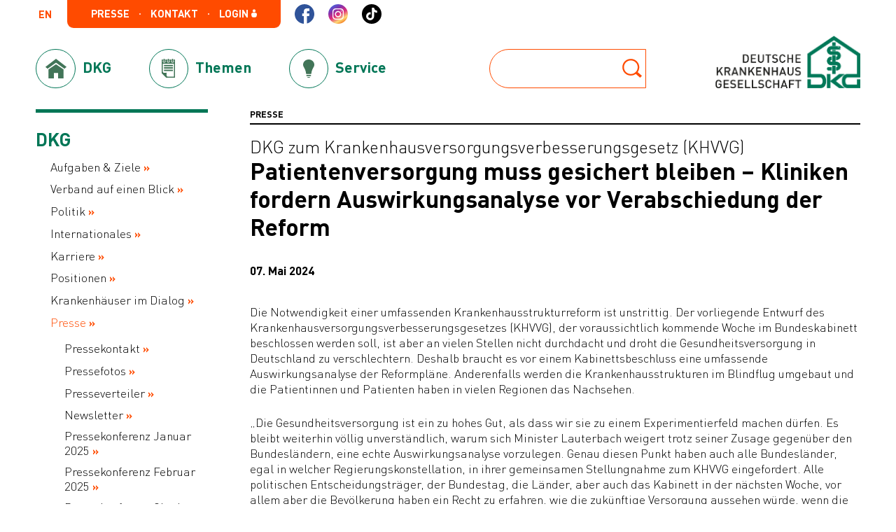

--- FILE ---
content_type: text/html; charset=utf-8
request_url: https://www.dkgev.de/dkg/presse/details/patientenversorgung-muss-gesichert-bleiben-kliniken-fordern-auswirkungsanalyse-vor-verabschiedung-der-reform/
body_size: 8507
content:
<!DOCTYPE html>
<html xmlns="http://www.w3.org/1999/xhtml" xml:lang="de" lang="de">
<head><script src="https://consent.amedick-sommer.de/app.js?apiKey=da4cd0a7bac73b4a912e9aedd2df9a711197d0dd6bab5f3f&amp;domain=88b9671" referrerpolicy="origin"></script>

<meta charset="utf-8">
<!-- 
	This website is powered by TYPO3 - inspiring people to share!
	TYPO3 is a free open source Content Management Framework initially created by Kasper Skaarhoj and licensed under GNU/GPL.
	TYPO3 is copyright 1998-2023 of Kasper Skaarhoj. Extensions are copyright of their respective owners.
	Information and contribution at https://typo3.org/
-->


<link rel="shortcut icon" href="/typo3conf/ext/as_template/Resources/Public/Images/favicon.ico" type="image/vnd.microsoft.icon">

<meta property="og:title" content="Patientenversorgung muss gesichert bleiben – Kliniken  fordern Auswirkungsanalyse vor Verabschiedung der Reform" />
<meta property="og:type" content="article" />
<meta property="og:url" content="https://www.dkgev.de/dkg/presse/details/patientenversorgung-muss-gesichert-bleiben-kliniken-fordern-auswirkungsanalyse-vor-verabschiedung-der-reform/" />
<meta name="description" content="Die Notwendigkeit einer umfassenden Krankenhausstrukturreform ist unstrittig. Der vorliegende Entwurf des Krankenhausversorgungsverbesserungsgesetzes (KHVVG), der voraussichtlich kommende Woche im Bundeskabinett beschlossen werden soll, ist aber an vielen Stellen nicht durchdacht und droht die Gesundheitsversorgung in Deutschland zu verschlechtern. Deshalb braucht es vor einem Kabinettsbeschluss eine umfassende Auswirkungsanalyse der Reformpläne. Anderenfalls werden die Krankenhausstrukturen im Blindflug umgebaut und die Patientinnen und Patienten haben in vielen Regionen das Nachsehen. " />
<meta property="og:description" content="Die Notwendigkeit einer umfassenden Krankenhausstrukturreform ist unstrittig. Der vorliegende Entwurf des Krankenhausversorgungsverbesserungsgesetzes (KHVVG), der voraussichtlich kommende Woche im Bundeskabinett beschlossen werden soll, ist aber an vielen Stellen nicht durchdacht und droht die Gesundheitsversorgung in Deutschland zu verschlechtern. Deshalb braucht es vor einem Kabinettsbeschluss eine umfassende Auswirkungsanalyse der Reformpläne. Anderenfalls werden die Krankenhausstrukturen im Blindflug umgebaut und die Patientinnen und Patienten haben in vielen Regionen das Nachsehen. " />
<meta name="generator" content="TYPO3 CMS">
<meta name="robots" content="INDEX,FOLLOW">
<meta name="viewport" content="width=device-width, initial-scale=1.0">
<meta name="data-privacy-proxy-server" content="https://privacy-proxy-server.usercentrics.eu">


<link rel="stylesheet" type="text/css" href="/typo3temp/assets/compressed/merged-e9a2775980c2c35a45f1e015fae78a79-1ed23990082f272a179ff241ddda108a.css?1767872744" media="all">
<link rel="stylesheet" type="text/css" href="/typo3temp/assets/compressed/merged-c50a42e2a7c2584c0eb1e91c8fec4ed8-38f77987fc0901ff638185710623b355.css?1716279484" media="print">



<script src="/typo3temp/assets/compressed/merged-1713d55308bfb1efbd8c7b7ee21ce93c-e02515303b4124fa683c7e49252226e5.js?1716279484" type="text/javascript"></script>


<title>Details&nbsp;&#124;&nbsp;Deutsche Krankenhausgesellschaft e. V.</title>
</head>
<body>


	<div class="page-wraper">
		<header class="header">
			

		<div class="header__col">
			<a href="#" class="btn btn--burger">
				<span></span>
			</a>
			<div class="header__navs">
				<div class="header__service-navs">
					<ul class="lang-nav"><li class="active"><a href="/" title="Deutsch">DE</a><ul class=""><li><a href="/englisch/the-german-hospital-federation/mission-and-objectives/" title="Englisch">EN</a></li></ul></li></ul>
					<ul class="service-nav">
						
							


	
	
			<li>
		
	
	
			<a href="/dkg/presse/" title="Presse" role="button">
		

	Presse
	
	</a>


	</li>

	
	
			<li>
		
	
	
			<a href="/kontakt/" title="Kontakt" role="button">
		

	Kontakt
	
	</a>


	</li>

	
	
			<li>
		
	
	
			<a href="/anmeldung/" title="Login" role="button">
		

	Login
	
		<i class="icon icon--login"></i>
	
	</a>


	</li>








						
					</ul>
					
						

	 <ul class="social-nav">
		
			<li>
				
						<a
							 class="icon icon--fb"
							href="https://www.facebook.com/dkgev/"
							target="_blank"
							title="Link zu Facebook">
						</a>
					
			</li>
		
			<li>
				
						<a
							 class="icon icon--ig"
							href="https://www.instagram.com/die_deutschen_krankenhaeuser/"
							target="_blank"
							title="Link zu Instagram">
						</a>
					
			</li>
		
			<li>
				
						<a
							 class="icon icon--tt"
							href="https://www.tiktok.com/@dkg.e.v"
							target="_blank"
							title="Link zu TikTok">
						</a>
					
			</li>
		
	</ul>



					
				</div>
				
				<nav>
					
						<ul class="main-nav n-3">
							





	
			<li class="active">
		
		
	
			<a href="/dkg/">
		
		<i class="icon icon--dkg"></i><span>DKG</span>
	</a>

		

	<ul class="flyout"><li><a href="/dkg/aufgaben-ziele/"><i class="icon icon--flyout-dkg-1"></i>Aufgaben und Ziele</a></li><li><a href="/dkg/verband-auf-einen-blick/"><i class="icon icon--flyout-dkg-2"></i>Verband auf einen Blick</a></li><li><a href="/dkg/politik/"><i class="icon icon--flyout-dkg-3"></i>Politik</a></li><li><a href="/dkg/internationales/"><i class="icon icon--flyout-dkg-4"></i>Internationales</a></li><li><a href="/dkg/karriere/"><i class="icon icon--flyout-dkg-5"></i>Karriere</a></li><li><i class="icon icon--flyout-dkg-6"></i>Positionen
				</li><li><a href="/dkg/presse/"><i class="icon icon--flyout-dkg-7"></i>Presse</a></li></ul>



	</li>


	
			<li>
		
		
	
			<a href="/themen/">
		
		<i class="icon icon--themen"></i><span>Themen</span>
	</a>

		

	<ul class="flyout"><li><a href="/themen/digitalisierung-daten/"><i class="icon icon--flyout-themen-1"></i>Digitalisierung &amp; Daten</a></li><li><a href="/themen/finanzierung-leistungskataloge/"><i class="icon icon--flyout-themen-2"></i>Finanzierung</a></li><li><a href="/themen/versorgung-struktur/"><i class="icon icon--flyout-themen-3"></i>Versorgung &amp; Struktur</a></li><li><a href="/themen/medizin-wissenschaft/"><i class="icon icon--flyout-themen-4"></i>Medizin &amp; Wissenschaft</a></li><li><a href="/themen/personal-weiterbildung/"><i class="icon icon--flyout-themen-5"></i>Personal &amp; Weiterbildung</a></li><li><a href="/themen/qualitaet-hygiene-sicherheit/"><i class="icon icon--flyout-themen-6"></i>Qualität, Hygiene &amp; Sicherheit</a></li></ul>



	</li>


	
			<li>
		
		
	
			<a href="/service/">
		
		<i class="icon icon--service"></i><span>Service</span>
	</a>

		

	<ul class="flyout"><li><a href="/service/rechtsquellen/"><i class="icon icon--flyout-service-4"></i>Rechtsquellen</a></li><li><a href="/service/zahlen-fakten/"><i class="icon icon--flyout-service-1"></i>Zahlen &amp; Fakten</a></li><li><a href="/service/mediathek/"><i class="icon icon--flyout-service-2"></i>Mediathek</a></li><li><a href="/service/publikationen-downloads/"><i class="icon icon--flyout-service-3"></i>Publikationen &amp; Downloads</a></li><li><a href="/service/krankenhausverzeichnis/"><i class="icon icon--flyout-service-5"></i>Krankenhausverzeichnis</a></li><li><a href="/service/zulassungsverfahren/"><i class="icon icon--flyout-service-8"></i>Zulassungsverfahren</a></li><li><a href="/service/veranstaltungen/"><i class="icon icon--flyout-service-9"></i>Veranstaltungen</a></li><li><a href="/service/kontakt-lageplan/"><i class="icon icon--flyout-service-7"></i>Kontakt und Lageplan</a></li></ul>



	</li>







						</ul>
					
				</nav>
				<a href="#" class="btn btn--close-menu"></a>
			</div>
		</div>
		
			

	<div class="header__col">
		<div class="header__search-form-wraper">
			<form method="post" class="form form--search" action="/suche/?tx_asaggregatesearch_as-sf%5Baction%5D=search&amp;tx_asaggregatesearch_as-sf%5Bcontroller%5D=Search&amp;cHash=76c7492fb4c6803f21236f1800f7f2c3">
<div>
<input type="hidden" name="tx_asaggregatesearch_as-sf[__referrer][@extension]" value="" />
<input type="hidden" name="tx_asaggregatesearch_as-sf[__referrer][@controller]" value="Standard" />
<input type="hidden" name="tx_asaggregatesearch_as-sf[__referrer][@action]" value="standard" />
<input type="hidden" name="tx_asaggregatesearch_as-sf[__referrer][arguments]" value="YTowOnt97d9bebd17154d0ef2cbfec0c1ac189062530547c" />
<input type="hidden" name="tx_asaggregatesearch_as-sf[__referrer][@request]" value="a:3:{s:10:&quot;@extension&quot;;N;s:11:&quot;@controller&quot;;s:8:&quot;Standard&quot;;s:7:&quot;@action&quot;;s:8:&quot;standard&quot;;}d01386fb2e52a25d4dd6b41a834ccca09c43f22a" />
<input type="hidden" name="tx_asaggregatesearch_as-sf[__trustedProperties]" value="a:1:{s:5:&quot;sword&quot;;i:1;}70915f05bd1b14b931f7c184ac41f2b50b59c8be" />
</div>


				<input type="text" name="tx_asaggregatesearch_as-sf[sword]" value="" />
				<button class="btn btn--search"></button>
			</form>
		</div>
	</div>



		
		<div class="header__col">
			<a href="/" class="logo">
				<img class="logo" title="Zur Startseite" alt="Deutsche Krankenhaus Gesellschaft" src="/typo3conf/ext/as_template/Resources/Public/Images/logo-DKG.png" width="842" height="306" />
			</a>
		</div>



		</header>
		
		<div class="main-content main-content--right">
			<!--TYPO3SEARCH_begin-->
				
<div id="c161" class="frame frame-default frame-type-header frame-layout-0"><article class="content-page-article ctype-header"><div class="content-page-article__small-title"><h4>
								
									PRESSE<br></h4></div></article></div>


<div id="c145" class="frame frame-default frame-type-list frame-layout-0"><div class="tx-as-news"><div class="news-item-detail"><div class="dataHeader"></div><div class="header"><h2>DKG zum Krankenhausversorgungsverbesserungsgesetz (KHVVG)</h2><h1 itemprop="headline">Patientenversorgung muss gesichert bleiben – Kliniken  fordern Auswirkungsanalyse vor Verabschiedung der Reform</h1></div><span class="news-list-date"><time datetime="2024-05-07">
					07. Mai 2024
					<meta itemprop="datePublished" content="2024-05-07"/></time></span><div class="b-article-text articleContent"><div class="news-text-wrap" itemprop="articleBody"><p>Die Notwendigkeit einer umfassenden Krankenhausstrukturreform ist unstrittig. Der vorliegende Entwurf des Krankenhausversorgungsverbesserungsgesetzes (KHVVG), der voraussichtlich kommende Woche im Bundeskabinett beschlossen werden soll, ist aber an vielen Stellen nicht durchdacht und droht die Gesundheitsversorgung in Deutschland zu verschlechtern. Deshalb braucht es vor einem Kabinettsbeschluss eine umfassende Auswirkungsanalyse der Reformpläne. Anderenfalls werden die Krankenhausstrukturen im Blindflug umgebaut und die Patientinnen und Patienten haben in vielen Regionen das Nachsehen.</p><p>„Die Gesundheitsversorgung ist ein zu hohes Gut, als dass wir sie zu einem Experimentierfeld machen dürfen. Es bleibt weiterhin völlig unverständlich, warum sich Minister Lauterbach weigert trotz seiner Zusage gegenüber den Bundesländern, eine echte Auswirkungsanalyse vorzulegen. Genau diesen Punkt haben auch alle Bundesländer, egal in welcher Regierungskonstellation, in ihrer gemeinsamen Stellungnahme zum KHVVG eingefordert. Alle politischen Entscheidungsträger, der Bundestag, die Länder, aber auch das Kabinett in der nächsten Woche, vor allem aber die Bevölkerung haben ein Recht zu erfahren, wie die zukünftige Versorgung aussehen würde, wenn die Reformpläne des Bundesgesundheitsministers Wirklichkeit würden. Von überzogen zentralistischen Vorgaben für die Krankenhausplanung bis hin zu massiven Veränderungen der Krankenhausfinanzierung will der Bund mit seiner Reform gestaltend in die zukünftigen Strukturen der Krankenhausversorgung eingreifen. Wer darf unter welchen Bedingungen welche Fachdisziplinen und Behandlungen noch anbieten? Wer erhält zukünftig in welchem Umfang eine Refinanzierung seiner Behandlungsangebote? All das will Karl Lauterbach in seinem nicht zustimmungspflichtigen Gesetz bundeseinheitlich festlegen. Die Experten sind sich einig, wenn die Reform so kommt, wie im aktuellen Entwurf vorgelegt, wird das zu gewaltigen Veränderungen der Versorgungslandschaft führen. Wir haben während des gesamten Reformprozesses immer wieder auf die zentralen Schwachstellen und Problemfelder der Reform hingewiesen und Alternativen vorgeschlagen. Diese Themen hat Vebeto nun auch mithilfe öffentlich zugänglicher Daten analysiert und mögliche (Fehl-)Entwicklungen aufgezeigt. Die Gesundheitsversorgung hat einen so hohen Stellenwert, dass sie nur gemeinsam reformiert werden kann. Gesundheitsminister Lauterbach muss dem Kabinett und den Ländern genauso wie der Öffentlichkeit reinen Wein einschenken, was die Folgen seiner geplanten Reform betrifft. Deshalb fordern wir eine sofortige und umfassende Auswirkungsanalyse. Wenn der Bundesgesundheitsminister den Bundesländern im Nachgang zum parlamentarischen Verfahren eine Software für ihre Krankenhausplanung zur Verfügung stellen möchte, ist das kein Ersatz für eine umfassende Auswirkungsanalyse im Vorfeld“, erklärte Dr. Gerald Gaß, Vorstandsvorsitzender der Deutschen Krankenhausgesellschaft (DKG).</p><p>Eine genaue Betrachtung des vorliegenden Reformentwurfs ergibt für die Patientinnen und Patienten in Deutschland schwerwiegende Risiken. „Dabei geht es nicht darum, dass sich Krankenhäuser grundsätzlich gegen eine Zentralisierung und Spezialisierung wenden würden. Im Gegenteil, dies fordern wir schon seit 2019. Hier geht es aber um das Wie und um unerwünschte Nebenwirkungen aus dem vorliegenden Gesetzentwurf. Beispielsweise werden Patienten mit seltenen Erkrankungen und sehr komplexem Behandlungsbedarf, längere Wartezeiten befürchten müssen. Dies ergibt sich aus der mangelhaften Konzeption der neuen Vorhaltefinanzierung. Denn die angeblich zur Entökonomisierung und Spezialisierung gedachte Vorhaltefinanzierung wird genau das Gegenteil bewirken. Eine Klinik, die mehr Leistungen anbieten soll und muss, wird in dieser Systematik sogar bestraft, wenn sie nur eine Steigerung von bis zu 20 Prozent erzielt. Dies führt zu genau der gleichen Systematik, die wir bereits aus dem niedergelassenen Bereich kennen. Die Quartalslogik der niedergelassenen Ärzte, Behandlungen zu schieben, ergibt sich aus genau solchen ökonomischen Fehlanreizen. Und sie wird sich im stationären Bereich zwangsläufig ebenfalls durchsetzen müssen. Krankenhäuser werden faktisch durch das politisch gesetzte Finanzierungssystem gezwungen, ihre Behandlungszahlen in bestimmten Zeiträumen und Referenzjahren standortbezogen aus wirtschaftlichen Gründen zu optimieren, wenn sie überleben wollen. Das ist das Gegenteil von Patientenorientierung“, so Gaß.</p><p>Die grundsätzliche Kritik an der Vorhaltefinanzierung, die schon in der Auswirkungsanalyse von Vebeto im Januar vorgestellt wurde, bleibt bestehen. Denn an den Regelungen hat sich im Gesetz, anders als vom Minister angekündigt, nichts geändert. Eine Entökonomisierung findet nicht statt. Die Erlöse eines Krankenhauses hängen maßgeblich von der Anzahl der behandelten Patienten ab und werden nicht durch eine Vorhaltefinanzierung grundsätzlich gesichert. Denn auch diese ist fallzahlabhängig ausgestaltet. Auch die vom Minister immer wieder betonte Existenzsicherung für Grundversorgungskrankenhäuser in den Flächenländern kann die Finanzreform nicht leisten. Erlösverluste bei einem allgemeinen Rückgang der Patientenzahl werden nur bedingt oder beim Verlust von Leistungsgruppen überhaupt nicht aufgefangen, die Konzentration von Leistungen in größeren Krankenhäusern wird wie dargestellt sogar finanziell bestraft. Von Entbürokratisierung kann gar nicht gesprochen werden, bleibt doch das existierende DRG-System vollumfänglich erhalten und wird sogar um neue komplexe Regulierungen erweitert.</p><p><br> Diese Fehlanreize werden vor allem in den komplexeren Leistungsgruppen zu Wartelisten führen. Die Auswahlmöglichkeit der Patienten für einen möglichen Behandlungsort wird sich deutlich reduzieren. Zugleich wird diese Konzentration den Fachkräftemangel noch weiter befördern. Das Personal ist keine Verfügungsmasse, die den Strukturüberlegungen am grünen Tisch folgt. Die Logik, das Personal von geschlossenen Standorten automatisch zu anderen Standorten wechseln wird, ist schlicht und ergreifend falsch. Weitere Wege für die Beschäftigten durch sehr umfassende Konzentrationsprozesse werden uns Personal in der Patientenversorgung kosten. Konzentration ist dort richtig, wo sie den Patienten dient. Konzentration um der Konzentration willen, aber verschlechtert die Patientenversorgung.</p><p>Auch wird der Fachkräftemangel dadurch verschärft, dass das Gesetz neue bürokratische Aufgaben bereit hält. Das Versprechen des Ministers mit dem Gesetz für eine Entbürokratisierung zu sorgen, wird in keiner Weise erfüllt. Im Gegenteil – der bürokratische Wahnsinn wird in eine neue, noch höhere Entwicklungsstufe befördert.</p><p><br> Gerade in ländlichen Gebieten wird die Reform eine Verschlechterung der Versorgung mit sich bringen. Dem Anspruch, die Gleichwertigkeit der Lebensverhältnisse in Stadt und Land zu sichern, wird der Entwurf nicht gerecht. „Für die Patienten bedeutet das, dass sich nicht nur die Wege für komplexe Erkrankungen deutlich verlängern werden, auch die Basisversorgung an vielen Standorten wird nicht mehr möglich sein. Defizite in der Finanzierung und verschärfte Vorgaben beim Personal sowie fehlende Gestaltungsmöglichkeiten der Länder sind dafür die Ursache“, sagte der DKG-Vorstandsvorsitzende.</p><p>Laut dem Referentenentwurf sollen die Bundesländer zwar verantwortlich sein für die Zuweisung von Leistungsgruppen zu den Standorten, dies würde vom Bund aber faktisch durch neu festgelegte sogenannte Mindestfallzahlen ausgehebelt. Standorten, die in einzelnen Jahren diese Mindestfallzahlen unterschreiten, streicht der Bund dann die Vorhaltefinanzierung. Das ist existenzbedrohend und wird gerade für Patienten in dünner besiedelten Regionen zum Problem, da die Krankenhäuser diese Leistungsgruppen aufgrund des unkalkulierbaren Risikos nicht erbringen können.</p><p><br> Zusammenfassend ist die vorliegende Reform wegen eines Übermaßes an Zentralisierung der falsche Ansatz. „Patienten drohen vielfach Versorgungslücken. Wertvolle Strukturen werden zerschlagen, die wir brauchen und Gelder verbrannt. Hinzukommt, dass die Bürokratie weiter zunehmen wird. Es ist nicht verwunderlich, dass die Länder einhellig über alle Parteigrenzen hinweg in ihrer Stellungnahme den bisherigen Reformentwurf ablehnen. Es ist an der Zeit, dass die Bundespolitik sich dieser Wirklichkeit stellt und endlich in ein konstruktiven Reformprozess einsteigt. Der Minister hat durch die Verschiebung der Kabinettssitzung die Chance, die wesentlichen Kritikpunkte auszuräumen und auf die Länder zuzugehen. Dann besteht die Hoffnung, dass eine gemeinsame Reform mit einem Gesetz gelingt, dem die Länder insgesamt zustimmen können“, so Gaß.</p></div></div><div class="news-related-wrap mt-4"><div class="news-related news-related-files"><h5>
							Zugehörige Dateien
						</h5><ul class="ce-uploads"><li class="b-download"><table><tbody><tr><td class="graphic"><a href="/fileadmin/default/Mediapool/1_DKG/1.7_Presse/1.7.1_Pressemitteilungen/2024/2024-05-07_PM_DKG_zum_Kabinett_KHVVG.docx" target="_blank"><i class="icon--download"></i></a></td><td class="text"><a href="/fileadmin/default/Mediapool/1_DKG/1.7_Presse/1.7.1_Pressemitteilungen/2024/2024-05-07_PM_DKG_zum_Kabinett_KHVVG.docx" target="_blank"><span class="ce-uploads-fileName">2024-05-07_PM_DKG_zum_Kabinett_KHVVG.docx</span> [DOCX | 64 KB]
													</a></td></tr></tbody></table></li><li class="b-download"><table><tbody><tr><td class="graphic"><a href="/fileadmin/default/Mediapool/1_DKG/1.7_Presse/1.7.1_Pressemitteilungen/2024/2024-05-07_PM_DKG_zum_Kabinett_KHVVG.pdf" target="_blank"><i class="icon--download"></i></a></td><td class="text"><a href="/fileadmin/default/Mediapool/1_DKG/1.7_Presse/1.7.1_Pressemitteilungen/2024/2024-05-07_PM_DKG_zum_Kabinett_KHVVG.pdf" target="_blank"><span class="ce-uploads-fileName">2024-05-07_PM_DKG_zum_Kabinett_KHVVG.pdf</span> [PDF | 178 KB]
													</a></td></tr></tbody></table></li></ul></div></div><div class="item-footer"><div class="rest-articles news-backlink-wrap"><a href="/dkg/presse/">
							Zurück
						</a></div></div></div></div></div>


			<!--TYPO3SEARCH_end-->
			

	<div class="shariff-container content-line">
		<h3>Teilen mit:</h3>
		<div class="socials-list shariff" data-services="[&quot;facebook&quot;]" data-button-style="icon">|</div>
	</div>


		</div>
		<aside class="sidebar sidebar--left green">
			
				



<div class="sidebar__nav-block subnav">
	<h3>DKG</h3>
	<ul>
		
			

	
			
					<li>
				
		

	


		<a href="/dkg/aufgaben-ziele/" title="Aufgaben &amp; Ziele">Aufgaben & Ziele</a>
	




			
			</li>
		
			

	
			
					<li>
				
		

	


		<a href="/dkg/verband-auf-einen-blick/" title="Verband auf einen Blick">Verband auf einen Blick</a>
	




			
				
			
			</li>
		
			

	
			
					<li>
				
		

	


		<a href="/dkg/politik/" title="Politik">Politik</a>
	




			
				
			
			</li>
		
			

	
			
					<li>
				
		

	


		<a href="/dkg/internationales/" title="Internationales">Internationales</a>
	




			
				
			
			</li>
		
			

	
			
					<li>
				
		

	


		<a href="/dkg/karriere/" title="Karriere">Karriere</a>
	




			
			</li>
		
			

	
			
					<li>
				
		

	


		<a href="/dkg/positionen/" title="Positionen">Positionen</a>
	




			
			</li>
		
			

	
			
					<li>
				
		

	


		<a href="/dkg/krankenhaeuser-im-dialog/" title="Krankenhäuser im Dialog">Krankenhäuser im Dialog</a>
	




			
			</li>
		
			

	
			<li class="active">
		

	


		<a href="/dkg/presse/" title="Presse">Presse</a>
	




			
				
					<ul><li><a href="/dkg/presse/pressekontakt/" title="Pressekontakt">Pressekontakt</a></li><li><a href="/dkg/presse/pressefotos/" title="Pressefotos">Pressefotos</a></li><li><a href="/dkg/presse/presseverteiler/" title="Presseverteiler">Presseverteiler</a></li><li><a href="/dkg/presse/newsletter/" title="Newsletter">Newsletter</a></li><li><a href="/dkg/presse/pressekonferenz-januar-2025/" title="Pressekonferenz Januar 2025">Pressekonferenz Januar 2025</a></li><li><a href="/dkg/presse/pressekonferenz-februar-2025/" title="Pressekonferenz Februar 2025">Pressekonferenz Februar 2025</a></li><li><a href="/dkg/presse/pressekonferenz-oktober-2025/" title="Pressekonferenz Oktober 2025">Pressekonferenz Oktober 2025</a></li><li><a href="/dkg/presse/pressekonferenz-januar-2026/" title="Pressekonferenz Januar 2026">Pressekonferenz Januar 2026</a></li><li><a href="/dkg/presse/buergerbefragung/" title="Bürgerbefragung">Bürgerbefragung</a></li><li><a href="/dkg/presse/wussten-sie-schon/" title="Wussten Sie schon?">Wussten Sie schon?</a></li></ul>
				
			
			</li>
		
	</ul>
</div>





			
			<!--TYPO3SEARCH_begin-->
			

	<div class="sidebar__nav-block "><h3>Weitere Informationen</h3><ul><li><a href="/service/mediathek/">
					Mediathek
				</a></li><li><a href="/service/veranstaltungen/" target="_blank">
					Veranstaltungen
				</a></li></ul></div>

	



			
			<!--TYPO3SEARCH_end-->
		</aside>
	
	</div>
	<footer class="footer">
		
	<div class="footer__section-1">
		<div class="footer__container">
			
				

<ul>
	
		

	
			
					<li>
				
		
	

	
			<a href="/kontakt/" title="Kontakt" role="button">
		
	Kontakt
	</a>




		</li>
	
		

	
			
					<li>
				
		
	

	
			<a href="/anmeldung/" title="Login" role="button">
		
	Login
	</a>




		</li>
	
		

	
			
					<li>
				
		
	

	
			<a href="/datenschutz/" title="Datenschutz" role="button">
		
	Datenschutz
	</a>




		</li>
	
		

	
			
					<li>
				
		
	

	
			<a href="/impressum/" title="Impressum" role="button">
		
	Impressum
	</a>




		</li>
	
</ul>







			
		</div>
	</div>
	<div class="footer__section-2">
		<div class="footer__container">
			

<nav><ul><li>
				DKG
				
<div id="c15" class="frame frame-default frame-type-menu_subpages frame-layout-0"><ul><li><a href="/dkg/aufgaben-ziele/" title="Aufgaben &amp; Ziele"><span>Aufgaben &amp; Ziele</span></a></li><li><a href="/dkg/verband-auf-einen-blick/" title="Verband auf einen Blick"><span>Verband auf einen Blick</span></a></li><li><a href="/dkg/politik/" title="Politik"><span>Politik</span></a></li><li><a href="/dkg/internationales/" title="Internationales"><span>Internationales</span></a></li><li><a href="/dkg/karriere/" title="Karriere"><span>Karriere</span></a></li><li><a href="/dkg/positionen/" title="Positionen"><span>Positionen</span></a></li><li><a href="/dkg/krankenhaeuser-im-dialog/" title="Krankenhäuser im Dialog"><span>Krankenhäuser im Dialog</span></a></li><li><a href="/dkg/presse/" title="Presse"><span>Presse</span></a></li></ul></div></li></ul><ul><li>
				Themen
				
<div id="c21" class="frame frame-default frame-type-menu_subpages frame-layout-0"><ul><li><a href="/themen/digitalisierung-daten/" title="Digitalisierung &amp; Daten"><span>Digitalisierung &amp; Daten</span></a></li><li><a href="/themen/finanzierung-leistungskataloge/" title="Finanzierung &amp; Leistungskataloge"><span>Finanzierung &amp; Leistungskataloge</span></a></li><li><a href="/themen/versorgung-struktur/" title="Versorgung &amp; Struktur"><span>Versorgung &amp; Struktur</span></a></li><li><a href="/themen/medizin-wissenschaft/" title="Medizin &amp; Wissenschaft"><span>Medizin &amp; Wissenschaft</span></a></li><li><a href="/themen/personal-weiterbildung/" title="Personal &amp; Weiterbildung"><span>Personal &amp; Weiterbildung</span></a></li><li><a href="/themen/qualitaet-hygiene-sicherheit/" title="Qualität, Hygiene &amp; Sicherheit"><span>Qualität, Hygiene &amp; Sicherheit</span></a></li></ul></div></li></ul><ul><li>
				Service
				
<div id="c22" class="frame frame-default frame-type-menu_subpages frame-layout-0"><ul><li><a href="/service/dki-analysen-und-gutachten/" title="DKI-Analysen und Gutachten"><span>DKI-Analysen und Gutachten</span></a></li><li><a href="/service/rechtsquellen/" title="Rechtsquellen"><span>Rechtsquellen</span></a></li><li><a href="/service/zahlen-fakten/" title="Zahlen &amp; Fakten"><span>Zahlen &amp; Fakten</span></a></li><li><a href="/service/mediathek/" title="Mediathek"><span>Mediathek</span></a></li><li><a href="/service/publikationen-downloads/" title="Publikationen &amp; Downloads"><span>Publikationen &amp; Downloads</span></a></li><li><a href="/service/krankenhausverzeichnis/" title="Krankenhausverzeichnis"><span>Krankenhausverzeichnis</span></a></li><li><a href="/service/zulassungsverfahren/" title="Zulassungsverfahren"><span>Zulassungsverfahren</span></a></li><li><a href="/service/veranstaltungen/" title="Veranstaltungen"><span>Veranstaltungen</span></a></li><li><a href="/service/kontakt-lageplan/" title="Kontakt &amp; Lageplan"><span>Kontakt &amp; Lageplan</span></a></li></ul></div></li></ul><ul><li><div id="c23" class="frame frame-default frame-type-menu_pages frame-layout-0"><ul><li><a href="/englisch/the-german-hospital-federation/mission-and-objectives/" title="English Version" class=""><span>English Version</span></a></li><li><a href="/dkg/presse/" title="Presse" class=""><span>Presse</span></a></li><li><a href="/kontakt/" title="Kontakt" class=""><span>Kontakt</span></a></li><li><a href="/anmeldung/" title="Login" class=""><span>Login</span></a></li></ul></div></li></ul></nav>



			<a href="/" class="footer__logo">
				<img title="Zur Startseite" alt="Deutsche Krankenhaus Gesellschaft" src="/typo3conf/ext/as_template/Resources/Public/Images/logo-DKG.png" width="842" height="306" />
			</a>
		</div>
	</div>
	<div class="footer__section-3">
		<div class="footer__container">
			<a href="javascript:window.print()"><i class="icon icon--print"></i> Seite drucken</a>
			<p>&copy;&nbsp;Deutsche Krankenhausgesellschaft e. V. 2025</p>
		</div>
	</div>

	</footer>
<script src="/typo3temp/assets/compressed/merged-a60fb719b03b58034161e6d98de5779d-f35a39452a5e56318a4010b4b7f5b775.js?1737988158" type="text/javascript"></script>
<script src="/typo3temp/assets/compressed/merged-ea3fc61d9551533ddc0fed8ccd601477-fa8de744f0da756900cb2a52677d7cd1.js?1758027864" type="text/javascript"></script>

<script
        type="text/x-ccm-loader" data-ccm-loader-group="Matomo (self hosted)">                    var _paq = _paq || [];
                    _paq.push(['trackPageView']);
                    _paq.push(['enableLinkTracking']);
                    (function() {
                        var u="//analyzer.amedick-sommer.de/";
                        _paq.push(['setTrackerUrl', u+'piwik.php']);
                        _paq.push(['setSiteId', '89']);
                        _paq.push(['setSecureCookie', true]);
                        var d=document, g=d.createElement('script'), s=d.getElementsByTagName('script')[0];
                        g.type='text/javascript'; g.async=true; g.defer=true; g.src=u+'piwik.js'; s.parentNode.insertBefore(g,s);
                    })();</script>
</body>
</html>

--- FILE ---
content_type: text/css
request_url: https://www.dkgev.de/typo3temp/assets/compressed/merged-e9a2775980c2c35a45f1e015fae78a79-1ed23990082f272a179ff241ddda108a.css?1767872744
body_size: 90760
content:
@charset "UTF-8";.femanager_flashmessages>div{background-position:10px 12px;background-repeat:no-repeat;margin-bottom:4px;padding:12px 12px 12px 36px}.femanager_flashmessages>.message-2{background-color:#F6D3CF;border:1px solid #D66C68;color:#AA0225}.femanager_flashmessages>.message-1{background-color:#FBF6DE;border:1px solid #B1905C;color:#9E7D4A}.femanager_flashmessages>.message-0{background-color:#CDEACA;border:1px solid #58B548;color:#3B7826}.femanager_flashmessages>.message--1{background-color:#EAF7FF;border:1px solid #C5DBE6;color:#4C73A1}.femanager_flashmessages>.message--2{background-color:#F6F7FA;border:1px solid #C2CBCF;color:#444}.femanager_note{background-position:10px 12px;background-repeat:no-repeat;margin-bottom:4px;padding:12px 12px 12px 36px;background-color:#F6F7FA;border:1px solid #C2CBCF;color:#444;list-style-type:none;margin-left:0}.femanager_error{background-position:10px 12px;background-repeat:no-repeat;margin-bottom:4px;padding:12px 12px 12px 36px;background-color:#F6D3CF;border:1px solid #D66C68;color:#AA0225;list-style-type:none;margin-left:0}:root{--blue:#007bff;--indigo:#6610f2;--purple:#6f42c1;--pink:#e83e8c;--red:#dc3545;--orange:#fd7e14;--yellow:#ffc107;--green:#28a745;--teal:#20c997;--cyan:#17a2b8;--white:#fff;--gray:#6c757d;--gray-dark:#343a40;--primary:#007bff;--secondary:#6c757d;--success:#28a745;--info:#17a2b8;--warning:#ffc107;--danger:#dc3545;--light:#f8f9fa;--dark:#343a40;--breakpoint-xs:0;--breakpoint-sm:576px;--breakpoint-md:768px;--breakpoint-lg:992px;--breakpoint-xl:1200px;--font-family-sans-serif:-apple-system,BlinkMacSystemFont,"Segoe UI",Roboto,"Helvetica Neue",Arial,"Noto Sans","Liberation Sans",sans-serif,"Apple Color Emoji","Segoe UI Emoji","Segoe UI Symbol","Noto Color Emoji";--font-family-monospace:SFMono-Regular,Menlo,Monaco,Consolas,"Liberation Mono","Courier New",monospace}*,::after,::before{box-sizing:border-box}html{font-family:sans-serif;line-height:1.15;-webkit-text-size-adjust:100%;-webkit-tap-highlight-color:transparent}article,aside,figcaption,figure,footer,header,hgroup,main,nav,section{display:block}body{margin:0;font-family:-apple-system,BlinkMacSystemFont,"Segoe UI",Roboto,"Helvetica Neue",Arial,"Noto Sans","Liberation Sans",sans-serif,"Apple Color Emoji","Segoe UI Emoji","Segoe UI Symbol","Noto Color Emoji";font-size:1rem;font-weight:400;line-height:1.5;color:#212529;text-align:left;background-color:#fff}[tabindex="-1"]:focus:not(:focus-visible){outline:0!important}hr{box-sizing:content-box;height:0;overflow:visible}h1,h2,h3,h4,h5,h6{margin-top:0;margin-bottom:.5rem}p{margin-top:0;margin-bottom:1rem}abbr[data-original-title],abbr[title]{text-decoration:underline;text-decoration:underline dotted;cursor:help;border-bottom:0;text-decoration-skip-ink:none}address{margin-bottom:1rem;font-style:normal;line-height:inherit}dl,ol,ul{margin-top:0;margin-bottom:1rem}ol ol,ol ul,ul ol,ul ul{margin-bottom:0}dt{font-weight:700}dd{margin-bottom:.5rem;margin-left:0}blockquote{margin:0 0 1rem}b,strong{font-weight:bolder}small{font-size:80%}sub,sup{position:relative;font-size:75%;line-height:0;vertical-align:baseline}sub{bottom:-.25em}sup{top:-.5em}a{color:#007bff;text-decoration:none;background-color:transparent}a:hover{color:rgb(0,86.1,178.5);text-decoration:underline}a:not([href]):not([class]){color:inherit;text-decoration:none}a:not([href]):not([class]):hover{color:inherit;text-decoration:none}code,kbd,pre,samp{font-family:SFMono-Regular,Menlo,Monaco,Consolas,"Liberation Mono","Courier New",monospace;font-size:1em}pre{margin-top:0;margin-bottom:1rem;overflow:auto;-ms-overflow-style:scrollbar}figure{margin:0 0 1rem}img{vertical-align:middle;border-style:none}svg{overflow:hidden;vertical-align:middle}table{border-collapse:collapse}caption{padding-top:.75rem;padding-bottom:.75rem;color:#6c757d;text-align:left;caption-side:bottom}th{text-align:inherit;text-align:-webkit-match-parent}label{display:inline-block;margin-bottom:.5rem}button{border-radius:0}button:focus:not(:focus-visible){outline:0}button,input,optgroup,select,textarea{margin:0;font-family:inherit;font-size:inherit;line-height:inherit}button,input{overflow:visible}button,select{text-transform:none}[role=button]{cursor:pointer}select{word-wrap:normal}[type=button],[type=reset],[type=submit],button{-webkit-appearance:button}[type=button]:not(:disabled),[type=reset]:not(:disabled),[type=submit]:not(:disabled),button:not(:disabled){cursor:pointer}[type=button]::-moz-focus-inner,[type=reset]::-moz-focus-inner,[type=submit]::-moz-focus-inner,button::-moz-focus-inner{padding:0;border-style:none}input[type=checkbox],input[type=radio]{box-sizing:border-box;padding:0}textarea{overflow:auto;resize:vertical}fieldset{min-width:0;padding:0;margin:0;border:0}legend{display:block;width:100%;max-width:100%;padding:0;margin-bottom:.5rem;font-size:1.5rem;line-height:inherit;color:inherit;white-space:normal}progress{vertical-align:baseline}[type=number]::-webkit-inner-spin-button,[type=number]::-webkit-outer-spin-button{height:auto}[type=search]{outline-offset:-2px;-webkit-appearance:none}[type=search]::-webkit-search-decoration{-webkit-appearance:none}::-webkit-file-upload-button{font:inherit;-webkit-appearance:button}output{display:inline-block}summary{display:list-item;cursor:pointer}template{display:none}[hidden]{display:none!important}.h1,.h2,.h3,.h4,.h5,.h6,h1,h2,h3,h4,h5,h6{margin-bottom:.5rem;font-weight:500;line-height:1.2}.h1,h1{font-size:2.5rem}.h2,h2{font-size:2rem}.h3,h3{font-size:1.75rem}.h4,h4{font-size:1.5rem}.h5,h5{font-size:1.25rem}.h6,h6{font-size:1rem}.lead{font-size:1.25rem;font-weight:300}.display-1{font-size:6rem;font-weight:300;line-height:1.2}.display-2{font-size:5.5rem;font-weight:300;line-height:1.2}.display-3{font-size:4.5rem;font-weight:300;line-height:1.2}.display-4{font-size:3.5rem;font-weight:300;line-height:1.2}hr{margin-top:1rem;margin-bottom:1rem;border:0;border-top:1px solid rgba(0,0,0,.1)}.small,small{font-size:.875em;font-weight:400}.mark,mark{padding:.2em;background-color:#fcf8e3}.list-unstyled{padding-left:0;list-style:none}.list-inline{padding-left:0;list-style:none}.list-inline-item{display:inline-block}.list-inline-item:not(:last-child){margin-right:.5rem}.initialism{font-size:90%;text-transform:uppercase}.blockquote{margin-bottom:1rem;font-size:1.25rem}.blockquote-footer{display:block;font-size:.875em;color:#6c757d}.blockquote-footer::before{content:"— "}.img-fluid{max-width:100%;height:auto}.img-thumbnail{padding:.25rem;background-color:#fff;border:1px solid #dee2e6;border-radius:.25rem;max-width:100%;height:auto}.figure{display:inline-block}.figure-img{margin-bottom:.5rem;line-height:1}.figure-caption{font-size:90%;color:#6c757d}code{font-size:87.5%;color:#e83e8c;word-wrap:break-word}a>code{color:inherit}kbd{padding:.2rem .4rem;font-size:87.5%;color:#fff;background-color:#212529;border-radius:.2rem}kbd kbd{padding:0;font-size:100%;font-weight:700}pre{display:block;font-size:87.5%;color:#212529}pre code{font-size:inherit;color:inherit;word-break:normal}.pre-scrollable{max-height:340px;overflow-y:scroll}.container,.container-fluid,.container-lg,.container-md,.container-sm,.container-xl{width:100%;padding-right:15px;padding-left:15px;margin-right:auto;margin-left:auto}@media (min-width:576px){.container,.container-sm{max-width:540px}}@media (min-width:768px){.container,.container-md,.container-sm{max-width:720px}}@media (min-width:992px){.container,.container-lg,.container-md,.container-sm{max-width:960px}}@media (min-width:1200px){.container,.container-lg,.container-md,.container-sm,.container-xl{max-width:1140px}}.row{display:flex;flex-wrap:wrap;margin-right:-15px;margin-left:-15px}.no-gutters{margin-right:0;margin-left:0}.no-gutters>.col,.no-gutters>[class*=col-]{padding-right:0;padding-left:0}.col,.col-1,.col-10,.col-11,.col-12,.col-2,.col-3,.col-4,.col-5,.col-6,.col-7,.col-8,.col-9,.col-auto,.col-lg,.col-lg-1,.col-lg-10,.col-lg-11,.col-lg-12,.col-lg-2,.col-lg-3,.col-lg-4,.col-lg-5,.col-lg-6,.col-lg-7,.col-lg-8,.col-lg-9,.col-lg-auto,.col-md,.col-md-1,.col-md-10,.col-md-11,.col-md-12,.col-md-2,.col-md-3,.col-md-4,.col-md-5,.col-md-6,.col-md-7,.col-md-8,.col-md-9,.col-md-auto,.col-sm,.col-sm-1,.col-sm-10,.col-sm-11,.col-sm-12,.col-sm-2,.col-sm-3,.col-sm-4,.col-sm-5,.col-sm-6,.col-sm-7,.col-sm-8,.col-sm-9,.col-sm-auto,.col-xl,.col-xl-1,.col-xl-10,.col-xl-11,.col-xl-12,.col-xl-2,.col-xl-3,.col-xl-4,.col-xl-5,.col-xl-6,.col-xl-7,.col-xl-8,.col-xl-9,.col-xl-auto{position:relative;width:100%;padding-right:15px;padding-left:15px}.col{flex-basis:0;flex-grow:1;max-width:100%}.row-cols-1>*{flex:0 0 100%;max-width:100%}.row-cols-2>*{flex:0 0 50%;max-width:50%}.row-cols-3>*{flex:0 0 33.3333333333%;max-width:33.3333333333%}.row-cols-4>*{flex:0 0 25%;max-width:25%}.row-cols-5>*{flex:0 0 20%;max-width:20%}.row-cols-6>*{flex:0 0 16.6666666667%;max-width:16.6666666667%}.col-auto{flex:0 0 auto;width:auto;max-width:100%}.col-1{flex:0 0 8.33333333%;max-width:8.33333333%}.col-2{flex:0 0 16.66666667%;max-width:16.66666667%}.col-3{flex:0 0 25%;max-width:25%}.col-4{flex:0 0 33.33333333%;max-width:33.33333333%}.col-5{flex:0 0 41.66666667%;max-width:41.66666667%}.col-6{flex:0 0 50%;max-width:50%}.col-7{flex:0 0 58.33333333%;max-width:58.33333333%}.col-8{flex:0 0 66.66666667%;max-width:66.66666667%}.col-9{flex:0 0 75%;max-width:75%}.col-10{flex:0 0 83.33333333%;max-width:83.33333333%}.col-11{flex:0 0 91.66666667%;max-width:91.66666667%}.col-12{flex:0 0 100%;max-width:100%}.order-first{order:-1}.order-last{order:13}.order-0{order:0}.order-1{order:1}.order-2{order:2}.order-3{order:3}.order-4{order:4}.order-5{order:5}.order-6{order:6}.order-7{order:7}.order-8{order:8}.order-9{order:9}.order-10{order:10}.order-11{order:11}.order-12{order:12}.offset-1{margin-left:8.33333333%}.offset-2{margin-left:16.66666667%}.offset-3{margin-left:25%}.offset-4{margin-left:33.33333333%}.offset-5{margin-left:41.66666667%}.offset-6{margin-left:50%}.offset-7{margin-left:58.33333333%}.offset-8{margin-left:66.66666667%}.offset-9{margin-left:75%}.offset-10{margin-left:83.33333333%}.offset-11{margin-left:91.66666667%}@media (min-width:576px){.col-sm{flex-basis:0;flex-grow:1;max-width:100%}.row-cols-sm-1>*{flex:0 0 100%;max-width:100%}.row-cols-sm-2>*{flex:0 0 50%;max-width:50%}.row-cols-sm-3>*{flex:0 0 33.3333333333%;max-width:33.3333333333%}.row-cols-sm-4>*{flex:0 0 25%;max-width:25%}.row-cols-sm-5>*{flex:0 0 20%;max-width:20%}.row-cols-sm-6>*{flex:0 0 16.6666666667%;max-width:16.6666666667%}.col-sm-auto{flex:0 0 auto;width:auto;max-width:100%}.col-sm-1{flex:0 0 8.33333333%;max-width:8.33333333%}.col-sm-2{flex:0 0 16.66666667%;max-width:16.66666667%}.col-sm-3{flex:0 0 25%;max-width:25%}.col-sm-4{flex:0 0 33.33333333%;max-width:33.33333333%}.col-sm-5{flex:0 0 41.66666667%;max-width:41.66666667%}.col-sm-6{flex:0 0 50%;max-width:50%}.col-sm-7{flex:0 0 58.33333333%;max-width:58.33333333%}.col-sm-8{flex:0 0 66.66666667%;max-width:66.66666667%}.col-sm-9{flex:0 0 75%;max-width:75%}.col-sm-10{flex:0 0 83.33333333%;max-width:83.33333333%}.col-sm-11{flex:0 0 91.66666667%;max-width:91.66666667%}.col-sm-12{flex:0 0 100%;max-width:100%}.order-sm-first{order:-1}.order-sm-last{order:13}.order-sm-0{order:0}.order-sm-1{order:1}.order-sm-2{order:2}.order-sm-3{order:3}.order-sm-4{order:4}.order-sm-5{order:5}.order-sm-6{order:6}.order-sm-7{order:7}.order-sm-8{order:8}.order-sm-9{order:9}.order-sm-10{order:10}.order-sm-11{order:11}.order-sm-12{order:12}.offset-sm-0{margin-left:0}.offset-sm-1{margin-left:8.33333333%}.offset-sm-2{margin-left:16.66666667%}.offset-sm-3{margin-left:25%}.offset-sm-4{margin-left:33.33333333%}.offset-sm-5{margin-left:41.66666667%}.offset-sm-6{margin-left:50%}.offset-sm-7{margin-left:58.33333333%}.offset-sm-8{margin-left:66.66666667%}.offset-sm-9{margin-left:75%}.offset-sm-10{margin-left:83.33333333%}.offset-sm-11{margin-left:91.66666667%}}@media (min-width:768px){.col-md{flex-basis:0;flex-grow:1;max-width:100%}.row-cols-md-1>*{flex:0 0 100%;max-width:100%}.row-cols-md-2>*{flex:0 0 50%;max-width:50%}.row-cols-md-3>*{flex:0 0 33.3333333333%;max-width:33.3333333333%}.row-cols-md-4>*{flex:0 0 25%;max-width:25%}.row-cols-md-5>*{flex:0 0 20%;max-width:20%}.row-cols-md-6>*{flex:0 0 16.6666666667%;max-width:16.6666666667%}.col-md-auto{flex:0 0 auto;width:auto;max-width:100%}.col-md-1{flex:0 0 8.33333333%;max-width:8.33333333%}.col-md-2{flex:0 0 16.66666667%;max-width:16.66666667%}.col-md-3{flex:0 0 25%;max-width:25%}.col-md-4{flex:0 0 33.33333333%;max-width:33.33333333%}.col-md-5{flex:0 0 41.66666667%;max-width:41.66666667%}.col-md-6{flex:0 0 50%;max-width:50%}.col-md-7{flex:0 0 58.33333333%;max-width:58.33333333%}.col-md-8{flex:0 0 66.66666667%;max-width:66.66666667%}.col-md-9{flex:0 0 75%;max-width:75%}.col-md-10{flex:0 0 83.33333333%;max-width:83.33333333%}.col-md-11{flex:0 0 91.66666667%;max-width:91.66666667%}.col-md-12{flex:0 0 100%;max-width:100%}.order-md-first{order:-1}.order-md-last{order:13}.order-md-0{order:0}.order-md-1{order:1}.order-md-2{order:2}.order-md-3{order:3}.order-md-4{order:4}.order-md-5{order:5}.order-md-6{order:6}.order-md-7{order:7}.order-md-8{order:8}.order-md-9{order:9}.order-md-10{order:10}.order-md-11{order:11}.order-md-12{order:12}.offset-md-0{margin-left:0}.offset-md-1{margin-left:8.33333333%}.offset-md-2{margin-left:16.66666667%}.offset-md-3{margin-left:25%}.offset-md-4{margin-left:33.33333333%}.offset-md-5{margin-left:41.66666667%}.offset-md-6{margin-left:50%}.offset-md-7{margin-left:58.33333333%}.offset-md-8{margin-left:66.66666667%}.offset-md-9{margin-left:75%}.offset-md-10{margin-left:83.33333333%}.offset-md-11{margin-left:91.66666667%}}@media (min-width:992px){.col-lg{flex-basis:0;flex-grow:1;max-width:100%}.row-cols-lg-1>*{flex:0 0 100%;max-width:100%}.row-cols-lg-2>*{flex:0 0 50%;max-width:50%}.row-cols-lg-3>*{flex:0 0 33.3333333333%;max-width:33.3333333333%}.row-cols-lg-4>*{flex:0 0 25%;max-width:25%}.row-cols-lg-5>*{flex:0 0 20%;max-width:20%}.row-cols-lg-6>*{flex:0 0 16.6666666667%;max-width:16.6666666667%}.col-lg-auto{flex:0 0 auto;width:auto;max-width:100%}.col-lg-1{flex:0 0 8.33333333%;max-width:8.33333333%}.col-lg-2{flex:0 0 16.66666667%;max-width:16.66666667%}.col-lg-3{flex:0 0 25%;max-width:25%}.col-lg-4{flex:0 0 33.33333333%;max-width:33.33333333%}.col-lg-5{flex:0 0 41.66666667%;max-width:41.66666667%}.col-lg-6{flex:0 0 50%;max-width:50%}.col-lg-7{flex:0 0 58.33333333%;max-width:58.33333333%}.col-lg-8{flex:0 0 66.66666667%;max-width:66.66666667%}.col-lg-9{flex:0 0 75%;max-width:75%}.col-lg-10{flex:0 0 83.33333333%;max-width:83.33333333%}.col-lg-11{flex:0 0 91.66666667%;max-width:91.66666667%}.col-lg-12{flex:0 0 100%;max-width:100%}.order-lg-first{order:-1}.order-lg-last{order:13}.order-lg-0{order:0}.order-lg-1{order:1}.order-lg-2{order:2}.order-lg-3{order:3}.order-lg-4{order:4}.order-lg-5{order:5}.order-lg-6{order:6}.order-lg-7{order:7}.order-lg-8{order:8}.order-lg-9{order:9}.order-lg-10{order:10}.order-lg-11{order:11}.order-lg-12{order:12}.offset-lg-0{margin-left:0}.offset-lg-1{margin-left:8.33333333%}.offset-lg-2{margin-left:16.66666667%}.offset-lg-3{margin-left:25%}.offset-lg-4{margin-left:33.33333333%}.offset-lg-5{margin-left:41.66666667%}.offset-lg-6{margin-left:50%}.offset-lg-7{margin-left:58.33333333%}.offset-lg-8{margin-left:66.66666667%}.offset-lg-9{margin-left:75%}.offset-lg-10{margin-left:83.33333333%}.offset-lg-11{margin-left:91.66666667%}}@media (min-width:1200px){.col-xl{flex-basis:0;flex-grow:1;max-width:100%}.row-cols-xl-1>*{flex:0 0 100%;max-width:100%}.row-cols-xl-2>*{flex:0 0 50%;max-width:50%}.row-cols-xl-3>*{flex:0 0 33.3333333333%;max-width:33.3333333333%}.row-cols-xl-4>*{flex:0 0 25%;max-width:25%}.row-cols-xl-5>*{flex:0 0 20%;max-width:20%}.row-cols-xl-6>*{flex:0 0 16.6666666667%;max-width:16.6666666667%}.col-xl-auto{flex:0 0 auto;width:auto;max-width:100%}.col-xl-1{flex:0 0 8.33333333%;max-width:8.33333333%}.col-xl-2{flex:0 0 16.66666667%;max-width:16.66666667%}.col-xl-3{flex:0 0 25%;max-width:25%}.col-xl-4{flex:0 0 33.33333333%;max-width:33.33333333%}.col-xl-5{flex:0 0 41.66666667%;max-width:41.66666667%}.col-xl-6{flex:0 0 50%;max-width:50%}.col-xl-7{flex:0 0 58.33333333%;max-width:58.33333333%}.col-xl-8{flex:0 0 66.66666667%;max-width:66.66666667%}.col-xl-9{flex:0 0 75%;max-width:75%}.col-xl-10{flex:0 0 83.33333333%;max-width:83.33333333%}.col-xl-11{flex:0 0 91.66666667%;max-width:91.66666667%}.col-xl-12{flex:0 0 100%;max-width:100%}.order-xl-first{order:-1}.order-xl-last{order:13}.order-xl-0{order:0}.order-xl-1{order:1}.order-xl-2{order:2}.order-xl-3{order:3}.order-xl-4{order:4}.order-xl-5{order:5}.order-xl-6{order:6}.order-xl-7{order:7}.order-xl-8{order:8}.order-xl-9{order:9}.order-xl-10{order:10}.order-xl-11{order:11}.order-xl-12{order:12}.offset-xl-0{margin-left:0}.offset-xl-1{margin-left:8.33333333%}.offset-xl-2{margin-left:16.66666667%}.offset-xl-3{margin-left:25%}.offset-xl-4{margin-left:33.33333333%}.offset-xl-5{margin-left:41.66666667%}.offset-xl-6{margin-left:50%}.offset-xl-7{margin-left:58.33333333%}.offset-xl-8{margin-left:66.66666667%}.offset-xl-9{margin-left:75%}.offset-xl-10{margin-left:83.33333333%}.offset-xl-11{margin-left:91.66666667%}}.table{width:100%;margin-bottom:1rem;color:#212529}.table td,.table th{padding:.75rem;vertical-align:top;border-top:1px solid #dee2e6}.table thead th{vertical-align:bottom;border-bottom:2px solid #dee2e6}.table tbody+tbody{border-top:2px solid #dee2e6}.table-sm td,.table-sm th{padding:.3rem}.table-bordered{border:1px solid #dee2e6}.table-bordered td,.table-bordered th{border:1px solid #dee2e6}.table-bordered thead td,.table-bordered thead th{border-bottom-width:2px}.table-borderless tbody+tbody,.table-borderless td,.table-borderless th,.table-borderless thead th{border:0}.table-striped tbody tr:nth-of-type(odd){background-color:rgba(0,0,0,.05)}.table-hover tbody tr:hover{color:#212529;background-color:rgba(0,0,0,.075)}.table-primary,.table-primary>td,.table-primary>th{background-color:rgb(183.6,218.04,255)}.table-primary tbody+tbody,.table-primary td,.table-primary th,.table-primary thead th{border-color:rgb(122.4,186.36,255)}.table-hover .table-primary:hover{background-color:rgb(158.1,204.84,255)}.table-hover .table-primary:hover>td,.table-hover .table-primary:hover>th{background-color:rgb(158.1,204.84,255)}.table-secondary,.table-secondary>td,.table-secondary>th{background-color:rgb(213.84,216.36,218.6)}.table-secondary tbody+tbody,.table-secondary td,.table-secondary th,.table-secondary thead th{border-color:rgb(178.56,183.24,187.4)}.table-hover .table-secondary:hover{background-color:rgb(200.3075090253,203.6560288809,206.6324909747)}.table-hover .table-secondary:hover>td,.table-hover .table-secondary:hover>th{background-color:rgb(200.3075090253,203.6560288809,206.6324909747)}.table-success,.table-success>td,.table-success>th{background-color:rgb(194.8,230.36,202.92)}.table-success tbody+tbody,.table-success td,.table-success th,.table-success thead th{border-color:rgb(143.2,209.24,158.28)}.table-hover .table-success:hover{background-color:rgb(176.7059405941,222.9540594059,187.2665346535)}.table-hover .table-success:hover>td,.table-hover .table-success:hover>th{background-color:rgb(176.7059405941,222.9540594059,187.2665346535)}.table-info,.table-info>td,.table-info>th{background-color:rgb(190.04,228.96,235.12)}.table-info tbody+tbody,.table-info td,.table-info th,.table-info thead th{border-color:rgb(134.36,206.64,218.08)}.table-hover .table-info:hover{background-color:rgb(170.5152475248,221.1332673267,229.1447524752)}.table-hover .table-info:hover>td,.table-hover .table-info:hover>th{background-color:rgb(170.5152475248,221.1332673267,229.1447524752)}.table-warning,.table-warning>td,.table-warning>th{background-color:rgb(255,237.64,185.56)}.table-warning tbody+tbody,.table-warning td,.table-warning th,.table-warning thead th{border-color:rgb(255,222.76,126.04)}.table-hover .table-warning:hover{background-color:rgb(255,231.265,160.06)}.table-hover .table-warning:hover>td,.table-hover .table-warning:hover>th{background-color:rgb(255,231.265,160.06)}.table-danger,.table-danger>td,.table-danger>th{background-color:rgb(245.2,198.44,202.92)}.table-danger tbody+tbody,.table-danger td,.table-danger th,.table-danger thead th{border-color:rgb(236.8,149.96,158.28)}.table-hover .table-danger:hover{background-color:rgb(241.4341772152,176.7058227848,182.9073417722)}.table-hover .table-danger:hover>td,.table-hover .table-danger:hover>th{background-color:rgb(241.4341772152,176.7058227848,182.9073417722)}.table-light,.table-light>td,.table-light>th{background-color:rgb(253.04,253.32,253.6)}.table-light tbody+tbody,.table-light td,.table-light th,.table-light thead th{border-color:rgb(251.36,251.88,252.4)}.table-hover .table-light:hover{background-color:rgb(238.165,240.57,242.975)}.table-hover .table-light:hover>td,.table-hover .table-light:hover>th{background-color:rgb(238.165,240.57,242.975)}.table-dark,.table-dark>td,.table-dark>th{background-color:rgb(198.16,199.84,201.52)}.table-dark tbody+tbody,.table-dark td,.table-dark th,.table-dark thead th{border-color:rgb(149.44,152.56,155.68)}.table-hover .table-dark:hover{background-color:rgb(185.0216751269,187.09,189.1583248731)}.table-hover .table-dark:hover>td,.table-hover .table-dark:hover>th{background-color:rgb(185.0216751269,187.09,189.1583248731)}.table-active,.table-active>td,.table-active>th{background-color:rgba(0,0,0,.075)}.table-hover .table-active:hover{background-color:rgba(0,0,0,.075)}.table-hover .table-active:hover>td,.table-hover .table-active:hover>th{background-color:rgba(0,0,0,.075)}.table .thead-dark th{color:#fff;background-color:#343a40;border-color:rgb(69.1465517241,77.125,85.1034482759)}.table .thead-light th{color:#495057;background-color:#e9ecef;border-color:#dee2e6}.table-dark{color:#fff;background-color:#343a40}.table-dark td,.table-dark th,.table-dark thead th{border-color:rgb(69.1465517241,77.125,85.1034482759)}.table-dark.table-bordered{border:0}.table-dark.table-striped tbody tr:nth-of-type(odd){background-color:rgba(255,255,255,.05)}.table-dark.table-hover tbody tr:hover{color:#fff;background-color:rgba(255,255,255,.075)}@media (max-width:575.98px){.table-responsive-sm{display:block;width:100%;overflow-x:auto;-webkit-overflow-scrolling:touch}.table-responsive-sm>.table-bordered{border:0}}@media (max-width:767.98px){.table-responsive-md{display:block;width:100%;overflow-x:auto;-webkit-overflow-scrolling:touch}.table-responsive-md>.table-bordered{border:0}}@media (max-width:991.98px){.table-responsive-lg{display:block;width:100%;overflow-x:auto;-webkit-overflow-scrolling:touch}.table-responsive-lg>.table-bordered{border:0}}@media (max-width:1199.98px){.table-responsive-xl{display:block;width:100%;overflow-x:auto;-webkit-overflow-scrolling:touch}.table-responsive-xl>.table-bordered{border:0}}.table-responsive{display:block;width:100%;overflow-x:auto;-webkit-overflow-scrolling:touch}.table-responsive>.table-bordered{border:0}.form-control{display:block;width:100%;height:calc(1.5em + .75rem + 2px);padding:.375rem .75rem;font-size:1rem;font-weight:400;line-height:1.5;color:#495057;background-color:#fff;background-clip:padding-box;border:1px solid #ced4da;border-radius:.25rem;transition:border-color .15s ease-in-out,box-shadow .15s ease-in-out}@media (prefers-reduced-motion:reduce){.form-control{transition:none}}.form-control::-ms-expand{background-color:transparent;border:0}.form-control:focus{color:#495057;background-color:#fff;border-color:rgb(127.5,189,255);outline:0;box-shadow:0 0 0 .2rem rgba(0,123,255,.25)}.form-control::placeholder{color:#6c757d;opacity:1}.form-control:disabled,.form-control[readonly]{background-color:#e9ecef;opacity:1}input[type=date].form-control,input[type=datetime-local].form-control,input[type=month].form-control,input[type=time].form-control{appearance:none}select.form-control:-moz-focusring{color:transparent;text-shadow:0 0 0 #495057}select.form-control:focus::-ms-value{color:#495057;background-color:#fff}.form-control-file,.form-control-range{display:block;width:100%}.col-form-label{padding-top:calc(.375rem + 1px);padding-bottom:calc(.375rem + 1px);margin-bottom:0;font-size:inherit;line-height:1.5}.col-form-label-lg{padding-top:calc(.5rem + 1px);padding-bottom:calc(.5rem + 1px);font-size:1.25rem;line-height:1.5}.col-form-label-sm{padding-top:calc(.25rem + 1px);padding-bottom:calc(.25rem + 1px);font-size:.875rem;line-height:1.5}.form-control-plaintext{display:block;width:100%;padding:.375rem 0;margin-bottom:0;font-size:1rem;line-height:1.5;color:#212529;background-color:transparent;border:solid transparent;border-width:1px 0}.form-control-plaintext.form-control-lg,.form-control-plaintext.form-control-sm{padding-right:0;padding-left:0}.form-control-sm{height:calc(1.5em + .5rem + 2px);padding:.25rem .5rem;font-size:.875rem;line-height:1.5;border-radius:.2rem}.form-control-lg{height:calc(1.5em + 1rem + 2px);padding:.5rem 1rem;font-size:1.25rem;line-height:1.5;border-radius:.3rem}select.form-control[multiple],select.form-control[size]{height:auto}textarea.form-control{height:auto}.form-group{margin-bottom:1rem}.form-text{display:block;margin-top:.25rem}.form-row{display:flex;flex-wrap:wrap;margin-right:-5px;margin-left:-5px}.form-row>.col,.form-row>[class*=col-]{padding-right:5px;padding-left:5px}.form-check{position:relative;display:block;padding-left:1.25rem}.form-check-input{position:absolute;margin-top:.3rem;margin-left:-1.25rem}.form-check-input:disabled~.form-check-label,.form-check-input[disabled]~.form-check-label{color:#6c757d}.form-check-label{margin-bottom:0}.form-check-inline{display:inline-flex;align-items:center;padding-left:0;margin-right:.75rem}.form-check-inline .form-check-input{position:static;margin-top:0;margin-right:.3125rem;margin-left:0}.valid-feedback{display:none;width:100%;margin-top:.25rem;font-size:.875em;color:#28a745}.valid-tooltip{position:absolute;top:100%;left:0;z-index:5;display:none;max-width:100%;padding:.25rem .5rem;margin-top:.1rem;font-size:.875rem;line-height:1.5;color:#fff;background-color:rgba(40,167,69,.9);border-radius:.25rem}.form-row>.col>.valid-tooltip,.form-row>[class*=col-]>.valid-tooltip{left:5px}.is-valid~.valid-feedback,.is-valid~.valid-tooltip,.was-validated :valid~.valid-feedback,.was-validated :valid~.valid-tooltip{display:block}.form-control.is-valid,.was-validated .form-control:valid{border-color:#28a745;padding-right:calc(1.5em + .75rem)!important;background-image:url("data:image/svg+xml,%3csvg xmlns='http://www.w3.org/2000/svg' width='8' height='8' viewBox='0 0 8 8'%3e%3cpath fill='%2328a745' d='M2.3 6.73L.6 4.53c-.4-1.04.46-1.4 1.1-.8l1.1 1.4 3.4-3.8c.6-.63 1.6-.27 1.2.7l-4 4.6c-.43.5-.8.4-1.1.1z'/%3e%3c/svg%3e");background-repeat:no-repeat;background-position:right calc(.375em + .1875rem) center;background-size:calc(.75em + .375rem) calc(.75em + .375rem)}.form-control.is-valid:focus,.was-validated .form-control:valid:focus{border-color:#28a745;box-shadow:0 0 0 .2rem rgba(40,167,69,.25)}.was-validated select.form-control:valid,select.form-control.is-valid{padding-right:3rem!important;background-position:right 1.5rem center}.was-validated textarea.form-control:valid,textarea.form-control.is-valid{padding-right:calc(1.5em + .75rem);background-position:top calc(.375em + .1875rem) right calc(.375em + .1875rem)}.custom-select.is-valid,.was-validated .custom-select:valid{border-color:#28a745;padding-right:calc(.75em + 2.3125rem)!important;background:url("data:image/svg+xml,%3csvg xmlns='http://www.w3.org/2000/svg' width='4' height='5' viewBox='0 0 4 5'%3e%3cpath fill='%23343a40' d='M2 0L0 2h4zm0 5L0 3h4z'/%3e%3c/svg%3e") right .75rem center/8px 10px no-repeat,#fff url("data:image/svg+xml,%3csvg xmlns='http://www.w3.org/2000/svg' width='8' height='8' viewBox='0 0 8 8'%3e%3cpath fill='%2328a745' d='M2.3 6.73L.6 4.53c-.4-1.04.46-1.4 1.1-.8l1.1 1.4 3.4-3.8c.6-.63 1.6-.27 1.2.7l-4 4.6c-.43.5-.8.4-1.1.1z'/%3e%3c/svg%3e") center right 1.75rem/calc(.75em + .375rem) calc(.75em + .375rem) no-repeat}.custom-select.is-valid:focus,.was-validated .custom-select:valid:focus{border-color:#28a745;box-shadow:0 0 0 .2rem rgba(40,167,69,.25)}.form-check-input.is-valid~.form-check-label,.was-validated .form-check-input:valid~.form-check-label{color:#28a745}.form-check-input.is-valid~.valid-feedback,.form-check-input.is-valid~.valid-tooltip,.was-validated .form-check-input:valid~.valid-feedback,.was-validated .form-check-input:valid~.valid-tooltip{display:block}.custom-control-input.is-valid~.custom-control-label,.was-validated .custom-control-input:valid~.custom-control-label{color:#28a745}.custom-control-input.is-valid~.custom-control-label::before,.was-validated .custom-control-input:valid~.custom-control-label::before{border-color:#28a745}.custom-control-input.is-valid:checked~.custom-control-label::before,.was-validated .custom-control-input:valid:checked~.custom-control-label::before{border-color:rgb(51.6956521739,206.3043478261,87);background-color:rgb(51.6956521739,206.3043478261,87)}.custom-control-input.is-valid:focus~.custom-control-label::before,.was-validated .custom-control-input:valid:focus~.custom-control-label::before{box-shadow:0 0 0 .2rem rgba(40,167,69,.25)}.custom-control-input.is-valid:focus:not(:checked)~.custom-control-label::before,.was-validated .custom-control-input:valid:focus:not(:checked)~.custom-control-label::before{border-color:#28a745}.custom-file-input.is-valid~.custom-file-label,.was-validated .custom-file-input:valid~.custom-file-label{border-color:#28a745}.custom-file-input.is-valid:focus~.custom-file-label,.was-validated .custom-file-input:valid:focus~.custom-file-label{border-color:#28a745;box-shadow:0 0 0 .2rem rgba(40,167,69,.25)}.invalid-feedback{display:none;width:100%;margin-top:.25rem;font-size:.875em;color:#dc3545}.invalid-tooltip{position:absolute;top:100%;left:0;z-index:5;display:none;max-width:100%;padding:.25rem .5rem;margin-top:.1rem;font-size:.875rem;line-height:1.5;color:#fff;background-color:rgba(220,53,69,.9);border-radius:.25rem}.form-row>.col>.invalid-tooltip,.form-row>[class*=col-]>.invalid-tooltip{left:5px}.is-invalid~.invalid-feedback,.is-invalid~.invalid-tooltip,.was-validated :invalid~.invalid-feedback,.was-validated :invalid~.invalid-tooltip{display:block}.form-control.is-invalid,.was-validated .form-control:invalid{border-color:#dc3545;padding-right:calc(1.5em + .75rem)!important;background-image:url("data:image/svg+xml,%3csvg xmlns='http://www.w3.org/2000/svg' width='12' height='12' fill='none' stroke='%23dc3545' viewBox='0 0 12 12'%3e%3ccircle cx='6' cy='6' r='4.5'/%3e%3cpath stroke-linejoin='round' d='M5.8 3.6h.4L6 6.5z'/%3e%3ccircle cx='6' cy='8.2' r='.6' fill='%23dc3545' stroke='none'/%3e%3c/svg%3e");background-repeat:no-repeat;background-position:right calc(.375em + .1875rem) center;background-size:calc(.75em + .375rem) calc(.75em + .375rem)}.form-control.is-invalid:focus,.was-validated .form-control:invalid:focus{border-color:#dc3545;box-shadow:0 0 0 .2rem rgba(220,53,69,.25)}.was-validated select.form-control:invalid,select.form-control.is-invalid{padding-right:3rem!important;background-position:right 1.5rem center}.was-validated textarea.form-control:invalid,textarea.form-control.is-invalid{padding-right:calc(1.5em + .75rem);background-position:top calc(.375em + .1875rem) right calc(.375em + .1875rem)}.custom-select.is-invalid,.was-validated .custom-select:invalid{border-color:#dc3545;padding-right:calc(.75em + 2.3125rem)!important;background:url("data:image/svg+xml,%3csvg xmlns='http://www.w3.org/2000/svg' width='4' height='5' viewBox='0 0 4 5'%3e%3cpath fill='%23343a40' d='M2 0L0 2h4zm0 5L0 3h4z'/%3e%3c/svg%3e") right .75rem center/8px 10px no-repeat,#fff url("data:image/svg+xml,%3csvg xmlns='http://www.w3.org/2000/svg' width='12' height='12' fill='none' stroke='%23dc3545' viewBox='0 0 12 12'%3e%3ccircle cx='6' cy='6' r='4.5'/%3e%3cpath stroke-linejoin='round' d='M5.8 3.6h.4L6 6.5z'/%3e%3ccircle cx='6' cy='8.2' r='.6' fill='%23dc3545' stroke='none'/%3e%3c/svg%3e") center right 1.75rem/calc(.75em + .375rem) calc(.75em + .375rem) no-repeat}.custom-select.is-invalid:focus,.was-validated .custom-select:invalid:focus{border-color:#dc3545;box-shadow:0 0 0 .2rem rgba(220,53,69,.25)}.form-check-input.is-invalid~.form-check-label,.was-validated .form-check-input:invalid~.form-check-label{color:#dc3545}.form-check-input.is-invalid~.invalid-feedback,.form-check-input.is-invalid~.invalid-tooltip,.was-validated .form-check-input:invalid~.invalid-feedback,.was-validated .form-check-input:invalid~.invalid-tooltip{display:block}.custom-control-input.is-invalid~.custom-control-label,.was-validated .custom-control-input:invalid~.custom-control-label{color:#dc3545}.custom-control-input.is-invalid~.custom-control-label::before,.was-validated .custom-control-input:invalid~.custom-control-label::before{border-color:#dc3545}.custom-control-input.is-invalid:checked~.custom-control-label::before,.was-validated .custom-control-input:invalid:checked~.custom-control-label::before{border-color:rgb(227.5316455696,96.4683544304,109.0253164557);background-color:rgb(227.5316455696,96.4683544304,109.0253164557)}.custom-control-input.is-invalid:focus~.custom-control-label::before,.was-validated .custom-control-input:invalid:focus~.custom-control-label::before{box-shadow:0 0 0 .2rem rgba(220,53,69,.25)}.custom-control-input.is-invalid:focus:not(:checked)~.custom-control-label::before,.was-validated .custom-control-input:invalid:focus:not(:checked)~.custom-control-label::before{border-color:#dc3545}.custom-file-input.is-invalid~.custom-file-label,.was-validated .custom-file-input:invalid~.custom-file-label{border-color:#dc3545}.custom-file-input.is-invalid:focus~.custom-file-label,.was-validated .custom-file-input:invalid:focus~.custom-file-label{border-color:#dc3545;box-shadow:0 0 0 .2rem rgba(220,53,69,.25)}.form-inline{display:flex;flex-flow:row wrap;align-items:center}.form-inline .form-check{width:100%}@media (min-width:576px){.form-inline label{display:flex;align-items:center;justify-content:center;margin-bottom:0}.form-inline .form-group{display:flex;flex:0 0 auto;flex-flow:row wrap;align-items:center;margin-bottom:0}.form-inline .form-control{display:inline-block;width:auto;vertical-align:middle}.form-inline .form-control-plaintext{display:inline-block}.form-inline .custom-select,.form-inline .input-group{width:auto}.form-inline .form-check{display:flex;align-items:center;justify-content:center;width:auto;padding-left:0}.form-inline .form-check-input{position:relative;flex-shrink:0;margin-top:0;margin-right:.25rem;margin-left:0}.form-inline .custom-control{align-items:center;justify-content:center}.form-inline .custom-control-label{margin-bottom:0}}.btn{display:inline-block;font-weight:400;color:#212529;text-align:center;vertical-align:middle;user-select:none;background-color:transparent;border:1px solid transparent;padding:.375rem .75rem;font-size:1rem;line-height:1.5;border-radius:.25rem;transition:color .15s ease-in-out,background-color .15s ease-in-out,border-color .15s ease-in-out,box-shadow .15s ease-in-out}@media (prefers-reduced-motion:reduce){.btn{transition:none}}.btn:hover{color:#212529;text-decoration:none}.btn.focus,.btn:focus{outline:0;box-shadow:0 0 0 .2rem rgba(0,123,255,.25)}.btn.disabled,.btn:disabled{opacity:.65}.btn:not(:disabled):not(.disabled){cursor:pointer}a.btn.disabled,fieldset:disabled a.btn{pointer-events:none}.btn-primary{color:#fff;background-color:#007bff;border-color:#007bff}.btn-primary:hover{color:#fff;background-color:rgb(0,104.55,216.75);border-color:rgb(0,98.4,204)}.btn-primary.focus,.btn-primary:focus{color:#fff;background-color:rgb(0,104.55,216.75);border-color:rgb(0,98.4,204);box-shadow:0 0 0 .2rem rgba(38.25,142.8,255,.5)}.btn-primary.disabled,.btn-primary:disabled{color:#fff;background-color:#007bff;border-color:#007bff}.btn-primary:not(:disabled):not(.disabled).active,.btn-primary:not(:disabled):not(.disabled):active,.show>.btn-primary.dropdown-toggle{color:#fff;background-color:rgb(0,98.4,204);border-color:rgb(0,92.25,191.25)}.btn-primary:not(:disabled):not(.disabled).active:focus,.btn-primary:not(:disabled):not(.disabled):active:focus,.show>.btn-primary.dropdown-toggle:focus{box-shadow:0 0 0 .2rem rgba(38.25,142.8,255,.5)}.btn-secondary{color:#fff;background-color:#6c757d;border-color:#6c757d}.btn-secondary:hover{color:#fff;background-color:rgb(90.2703862661,97.7929184549,104.4796137339);border-color:rgb(84.3605150215,91.3905579399,97.6394849785)}.btn-secondary.focus,.btn-secondary:focus{color:#fff;background-color:rgb(90.2703862661,97.7929184549,104.4796137339);border-color:rgb(84.3605150215,91.3905579399,97.6394849785);box-shadow:0 0 0 .2rem rgba(130.05,137.7,144.5,.5)}.btn-secondary.disabled,.btn-secondary:disabled{color:#fff;background-color:#6c757d;border-color:#6c757d}.btn-secondary:not(:disabled):not(.disabled).active,.btn-secondary:not(:disabled):not(.disabled):active,.show>.btn-secondary.dropdown-toggle{color:#fff;background-color:rgb(84.3605150215,91.3905579399,97.6394849785);border-color:rgb(78.4506437768,84.9881974249,90.7993562232)}.btn-secondary:not(:disabled):not(.disabled).active:focus,.btn-secondary:not(:disabled):not(.disabled):active:focus,.show>.btn-secondary.dropdown-toggle:focus{box-shadow:0 0 0 .2rem rgba(130.05,137.7,144.5,.5)}.btn-success{color:#fff;background-color:#28a745;border-color:#28a745}.btn-success:hover{color:#fff;background-color:rgb(32.6086956522,136.1413043478,56.25);border-color:rgb(30.1449275362,125.8550724638,52)}.btn-success.focus,.btn-success:focus{color:#fff;background-color:rgb(32.6086956522,136.1413043478,56.25);border-color:rgb(30.1449275362,125.8550724638,52);box-shadow:0 0 0 .2rem rgba(72.25,180.2,96.9,.5)}.btn-success.disabled,.btn-success:disabled{color:#fff;background-color:#28a745;border-color:#28a745}.btn-success:not(:disabled):not(.disabled).active,.btn-success:not(:disabled):not(.disabled):active,.show>.btn-success.dropdown-toggle{color:#fff;background-color:rgb(30.1449275362,125.8550724638,52);border-color:rgb(27.6811594203,115.5688405797,47.75)}.btn-success:not(:disabled):not(.disabled).active:focus,.btn-success:not(:disabled):not(.disabled):active:focus,.show>.btn-success.dropdown-toggle:focus{box-shadow:0 0 0 .2rem rgba(72.25,180.2,96.9,.5)}.btn-info{color:#fff;background-color:#17a2b8;border-color:#17a2b8}.btn-info:hover{color:#fff;background-color:rgb(18.75,132.0652173913,150);border-color:rgb(17.3333333333,122.0869565217,138.6666666667)}.btn-info.focus,.btn-info:focus{color:#fff;background-color:rgb(18.75,132.0652173913,150);border-color:rgb(17.3333333333,122.0869565217,138.6666666667);box-shadow:0 0 0 .2rem rgba(57.8,175.95,194.65,.5)}.btn-info.disabled,.btn-info:disabled{color:#fff;background-color:#17a2b8;border-color:#17a2b8}.btn-info:not(:disabled):not(.disabled).active,.btn-info:not(:disabled):not(.disabled):active,.show>.btn-info.dropdown-toggle{color:#fff;background-color:rgb(17.3333333333,122.0869565217,138.6666666667);border-color:rgb(15.9166666667,112.1086956522,127.3333333333)}.btn-info:not(:disabled):not(.disabled).active:focus,.btn-info:not(:disabled):not(.disabled):active:focus,.show>.btn-info.dropdown-toggle:focus{box-shadow:0 0 0 .2rem rgba(57.8,175.95,194.65,.5)}.btn-warning{color:#212529;background-color:#ffc107;border-color:#ffc107}.btn-warning:hover{color:#212529;background-color:rgb(223.75,167.8125,0);border-color:rgb(211,158.25,0)}.btn-warning.focus,.btn-warning:focus{color:#212529;background-color:rgb(223.75,167.8125,0);border-color:rgb(211,158.25,0);box-shadow:0 0 0 .2rem rgba(221.7,169.6,12.1,.5)}.btn-warning.disabled,.btn-warning:disabled{color:#212529;background-color:#ffc107;border-color:#ffc107}.btn-warning:not(:disabled):not(.disabled).active,.btn-warning:not(:disabled):not(.disabled):active,.show>.btn-warning.dropdown-toggle{color:#212529;background-color:rgb(211,158.25,0);border-color:rgb(198.25,148.6875,0)}.btn-warning:not(:disabled):not(.disabled).active:focus,.btn-warning:not(:disabled):not(.disabled):active:focus,.show>.btn-warning.dropdown-toggle:focus{box-shadow:0 0 0 .2rem rgba(221.7,169.6,12.1,.5)}.btn-danger{color:#fff;background-color:#dc3545;border-color:#dc3545}.btn-danger:hover{color:#fff;background-color:rgb(200.082278481,34.667721519,50.5158227848);border-color:rgb(189.2151898734,32.7848101266,47.7721518987)}.btn-danger.focus,.btn-danger:focus{color:#fff;background-color:rgb(200.082278481,34.667721519,50.5158227848);border-color:rgb(189.2151898734,32.7848101266,47.7721518987);box-shadow:0 0 0 .2rem rgba(225.25,83.3,96.9,.5)}.btn-danger.disabled,.btn-danger:disabled{color:#fff;background-color:#dc3545;border-color:#dc3545}.btn-danger:not(:disabled):not(.disabled).active,.btn-danger:not(:disabled):not(.disabled):active,.show>.btn-danger.dropdown-toggle{color:#fff;background-color:rgb(189.2151898734,32.7848101266,47.7721518987);border-color:rgb(178.3481012658,30.9018987342,45.0284810127)}.btn-danger:not(:disabled):not(.disabled).active:focus,.btn-danger:not(:disabled):not(.disabled):active:focus,.show>.btn-danger.dropdown-toggle:focus{box-shadow:0 0 0 .2rem rgba(225.25,83.3,96.9,.5)}.btn-light{color:#212529;background-color:#f8f9fa;border-color:#f8f9fa}.btn-light:hover{color:#212529;background-color:rgb(225.6875,229.875,234.0625);border-color:rgb(218.25,223.5,228.75)}.btn-light.focus,.btn-light:focus{color:#212529;background-color:rgb(225.6875,229.875,234.0625);border-color:rgb(218.25,223.5,228.75);box-shadow:0 0 0 .2rem rgba(215.75,217.2,218.65,.5)}.btn-light.disabled,.btn-light:disabled{color:#212529;background-color:#f8f9fa;border-color:#f8f9fa}.btn-light:not(:disabled):not(.disabled).active,.btn-light:not(:disabled):not(.disabled):active,.show>.btn-light.dropdown-toggle{color:#212529;background-color:rgb(218.25,223.5,228.75);border-color:rgb(210.8125,217.125,223.4375)}.btn-light:not(:disabled):not(.disabled).active:focus,.btn-light:not(:disabled):not(.disabled):active:focus,.show>.btn-light.dropdown-toggle:focus{box-shadow:0 0 0 .2rem rgba(215.75,217.2,218.65,.5)}.btn-dark{color:#fff;background-color:#343a40;border-color:#343a40}.btn-dark:hover{color:#fff;background-color:rgb(34.8534482759,38.875,42.8965517241);border-color:rgb(29.1379310345,32.5,35.8620689655)}.btn-dark.focus,.btn-dark:focus{color:#fff;background-color:rgb(34.8534482759,38.875,42.8965517241);border-color:rgb(29.1379310345,32.5,35.8620689655);box-shadow:0 0 0 .2rem rgba(82.45,87.55,92.65,.5)}.btn-dark.disabled,.btn-dark:disabled{color:#fff;background-color:#343a40;border-color:#343a40}.btn-dark:not(:disabled):not(.disabled).active,.btn-dark:not(:disabled):not(.disabled):active,.show>.btn-dark.dropdown-toggle{color:#fff;background-color:rgb(29.1379310345,32.5,35.8620689655);border-color:rgb(23.4224137931,26.125,28.8275862069)}.btn-dark:not(:disabled):not(.disabled).active:focus,.btn-dark:not(:disabled):not(.disabled):active:focus,.show>.btn-dark.dropdown-toggle:focus{box-shadow:0 0 0 .2rem rgba(82.45,87.55,92.65,.5)}.btn-outline-primary{color:#007bff;border-color:#007bff}.btn-outline-primary:hover{color:#fff;background-color:#007bff;border-color:#007bff}.btn-outline-primary.focus,.btn-outline-primary:focus{box-shadow:0 0 0 .2rem rgba(0,123,255,.5)}.btn-outline-primary.disabled,.btn-outline-primary:disabled{color:#007bff;background-color:transparent}.btn-outline-primary:not(:disabled):not(.disabled).active,.btn-outline-primary:not(:disabled):not(.disabled):active,.show>.btn-outline-primary.dropdown-toggle{color:#fff;background-color:#007bff;border-color:#007bff}.btn-outline-primary:not(:disabled):not(.disabled).active:focus,.btn-outline-primary:not(:disabled):not(.disabled):active:focus,.show>.btn-outline-primary.dropdown-toggle:focus{box-shadow:0 0 0 .2rem rgba(0,123,255,.5)}.btn-outline-secondary{color:#6c757d;border-color:#6c757d}.btn-outline-secondary:hover{color:#fff;background-color:#6c757d;border-color:#6c757d}.btn-outline-secondary.focus,.btn-outline-secondary:focus{box-shadow:0 0 0 .2rem rgba(108,117,125,.5)}.btn-outline-secondary.disabled,.btn-outline-secondary:disabled{color:#6c757d;background-color:transparent}.btn-outline-secondary:not(:disabled):not(.disabled).active,.btn-outline-secondary:not(:disabled):not(.disabled):active,.show>.btn-outline-secondary.dropdown-toggle{color:#fff;background-color:#6c757d;border-color:#6c757d}.btn-outline-secondary:not(:disabled):not(.disabled).active:focus,.btn-outline-secondary:not(:disabled):not(.disabled):active:focus,.show>.btn-outline-secondary.dropdown-toggle:focus{box-shadow:0 0 0 .2rem rgba(108,117,125,.5)}.btn-outline-success{color:#28a745;border-color:#28a745}.btn-outline-success:hover{color:#fff;background-color:#28a745;border-color:#28a745}.btn-outline-success.focus,.btn-outline-success:focus{box-shadow:0 0 0 .2rem rgba(40,167,69,.5)}.btn-outline-success.disabled,.btn-outline-success:disabled{color:#28a745;background-color:transparent}.btn-outline-success:not(:disabled):not(.disabled).active,.btn-outline-success:not(:disabled):not(.disabled):active,.show>.btn-outline-success.dropdown-toggle{color:#fff;background-color:#28a745;border-color:#28a745}.btn-outline-success:not(:disabled):not(.disabled).active:focus,.btn-outline-success:not(:disabled):not(.disabled):active:focus,.show>.btn-outline-success.dropdown-toggle:focus{box-shadow:0 0 0 .2rem rgba(40,167,69,.5)}.btn-outline-info{color:#17a2b8;border-color:#17a2b8}.btn-outline-info:hover{color:#fff;background-color:#17a2b8;border-color:#17a2b8}.btn-outline-info.focus,.btn-outline-info:focus{box-shadow:0 0 0 .2rem rgba(23,162,184,.5)}.btn-outline-info.disabled,.btn-outline-info:disabled{color:#17a2b8;background-color:transparent}.btn-outline-info:not(:disabled):not(.disabled).active,.btn-outline-info:not(:disabled):not(.disabled):active,.show>.btn-outline-info.dropdown-toggle{color:#fff;background-color:#17a2b8;border-color:#17a2b8}.btn-outline-info:not(:disabled):not(.disabled).active:focus,.btn-outline-info:not(:disabled):not(.disabled):active:focus,.show>.btn-outline-info.dropdown-toggle:focus{box-shadow:0 0 0 .2rem rgba(23,162,184,.5)}.btn-outline-warning{color:#ffc107;border-color:#ffc107}.btn-outline-warning:hover{color:#212529;background-color:#ffc107;border-color:#ffc107}.btn-outline-warning.focus,.btn-outline-warning:focus{box-shadow:0 0 0 .2rem rgba(255,193,7,.5)}.btn-outline-warning.disabled,.btn-outline-warning:disabled{color:#ffc107;background-color:transparent}.btn-outline-warning:not(:disabled):not(.disabled).active,.btn-outline-warning:not(:disabled):not(.disabled):active,.show>.btn-outline-warning.dropdown-toggle{color:#212529;background-color:#ffc107;border-color:#ffc107}.btn-outline-warning:not(:disabled):not(.disabled).active:focus,.btn-outline-warning:not(:disabled):not(.disabled):active:focus,.show>.btn-outline-warning.dropdown-toggle:focus{box-shadow:0 0 0 .2rem rgba(255,193,7,.5)}.btn-outline-danger{color:#dc3545;border-color:#dc3545}.btn-outline-danger:hover{color:#fff;background-color:#dc3545;border-color:#dc3545}.btn-outline-danger.focus,.btn-outline-danger:focus{box-shadow:0 0 0 .2rem rgba(220,53,69,.5)}.btn-outline-danger.disabled,.btn-outline-danger:disabled{color:#dc3545;background-color:transparent}.btn-outline-danger:not(:disabled):not(.disabled).active,.btn-outline-danger:not(:disabled):not(.disabled):active,.show>.btn-outline-danger.dropdown-toggle{color:#fff;background-color:#dc3545;border-color:#dc3545}.btn-outline-danger:not(:disabled):not(.disabled).active:focus,.btn-outline-danger:not(:disabled):not(.disabled):active:focus,.show>.btn-outline-danger.dropdown-toggle:focus{box-shadow:0 0 0 .2rem rgba(220,53,69,.5)}.btn-outline-light{color:#f8f9fa;border-color:#f8f9fa}.btn-outline-light:hover{color:#212529;background-color:#f8f9fa;border-color:#f8f9fa}.btn-outline-light.focus,.btn-outline-light:focus{box-shadow:0 0 0 .2rem rgba(248,249,250,.5)}.btn-outline-light.disabled,.btn-outline-light:disabled{color:#f8f9fa;background-color:transparent}.btn-outline-light:not(:disabled):not(.disabled).active,.btn-outline-light:not(:disabled):not(.disabled):active,.show>.btn-outline-light.dropdown-toggle{color:#212529;background-color:#f8f9fa;border-color:#f8f9fa}.btn-outline-light:not(:disabled):not(.disabled).active:focus,.btn-outline-light:not(:disabled):not(.disabled):active:focus,.show>.btn-outline-light.dropdown-toggle:focus{box-shadow:0 0 0 .2rem rgba(248,249,250,.5)}.btn-outline-dark{color:#343a40;border-color:#343a40}.btn-outline-dark:hover{color:#fff;background-color:#343a40;border-color:#343a40}.btn-outline-dark.focus,.btn-outline-dark:focus{box-shadow:0 0 0 .2rem rgba(52,58,64,.5)}.btn-outline-dark.disabled,.btn-outline-dark:disabled{color:#343a40;background-color:transparent}.btn-outline-dark:not(:disabled):not(.disabled).active,.btn-outline-dark:not(:disabled):not(.disabled):active,.show>.btn-outline-dark.dropdown-toggle{color:#fff;background-color:#343a40;border-color:#343a40}.btn-outline-dark:not(:disabled):not(.disabled).active:focus,.btn-outline-dark:not(:disabled):not(.disabled):active:focus,.show>.btn-outline-dark.dropdown-toggle:focus{box-shadow:0 0 0 .2rem rgba(52,58,64,.5)}.btn-link{font-weight:400;color:#007bff;text-decoration:none}.btn-link:hover{color:rgb(0,86.1,178.5);text-decoration:underline}.btn-link.focus,.btn-link:focus{text-decoration:underline}.btn-link.disabled,.btn-link:disabled{color:#6c757d;pointer-events:none}.btn-group-lg>.btn,.btn-lg{padding:.5rem 1rem;font-size:1.25rem;line-height:1.5;border-radius:.3rem}.btn-group-sm>.btn,.btn-sm{padding:.25rem .5rem;font-size:.875rem;line-height:1.5;border-radius:.2rem}.btn-block{display:block;width:100%}.btn-block+.btn-block{margin-top:.5rem}input[type=button].btn-block,input[type=reset].btn-block,input[type=submit].btn-block{width:100%}.fade{transition:opacity .15s linear}@media (prefers-reduced-motion:reduce){.fade{transition:none}}.fade:not(.show){opacity:0}.collapse:not(.show){display:none}.collapsing{position:relative;height:0;overflow:hidden;transition:height .35s ease}@media (prefers-reduced-motion:reduce){.collapsing{transition:none}}.collapsing.width{width:0;height:auto;transition:width .35s ease}@media (prefers-reduced-motion:reduce){.collapsing.width{transition:none}}.dropdown,.dropleft,.dropright,.dropup{position:relative}.dropdown-toggle{white-space:nowrap}.dropdown-toggle::after{display:inline-block;margin-left:.255em;vertical-align:.255em;content:"";border-top:.3em solid;border-right:.3em solid transparent;border-bottom:0;border-left:.3em solid transparent}.dropdown-toggle:empty::after{margin-left:0}.dropdown-menu{position:absolute;top:100%;left:0;z-index:1000;display:none;float:left;min-width:10rem;padding:.5rem 0;margin:.125rem 0 0;font-size:1rem;color:#212529;text-align:left;list-style:none;background-color:#fff;background-clip:padding-box;border:1px solid rgba(0,0,0,.15);border-radius:.25rem}.dropdown-menu-left{right:auto;left:0}.dropdown-menu-right{right:0;left:auto}@media (min-width:576px){.dropdown-menu-sm-left{right:auto;left:0}.dropdown-menu-sm-right{right:0;left:auto}}@media (min-width:768px){.dropdown-menu-md-left{right:auto;left:0}.dropdown-menu-md-right{right:0;left:auto}}@media (min-width:992px){.dropdown-menu-lg-left{right:auto;left:0}.dropdown-menu-lg-right{right:0;left:auto}}@media (min-width:1200px){.dropdown-menu-xl-left{right:auto;left:0}.dropdown-menu-xl-right{right:0;left:auto}}.dropup .dropdown-menu{top:auto;bottom:100%;margin-top:0;margin-bottom:.125rem}.dropup .dropdown-toggle::after{display:inline-block;margin-left:.255em;vertical-align:.255em;content:"";border-top:0;border-right:.3em solid transparent;border-bottom:.3em solid;border-left:.3em solid transparent}.dropup .dropdown-toggle:empty::after{margin-left:0}.dropright .dropdown-menu{top:0;right:auto;left:100%;margin-top:0;margin-left:.125rem}.dropright .dropdown-toggle::after{display:inline-block;margin-left:.255em;vertical-align:.255em;content:"";border-top:.3em solid transparent;border-right:0;border-bottom:.3em solid transparent;border-left:.3em solid}.dropright .dropdown-toggle:empty::after{margin-left:0}.dropright .dropdown-toggle::after{vertical-align:0}.dropleft .dropdown-menu{top:0;right:100%;left:auto;margin-top:0;margin-right:.125rem}.dropleft .dropdown-toggle::after{display:inline-block;margin-left:.255em;vertical-align:.255em;content:""}.dropleft .dropdown-toggle::after{display:none}.dropleft .dropdown-toggle::before{display:inline-block;margin-right:.255em;vertical-align:.255em;content:"";border-top:.3em solid transparent;border-right:.3em solid;border-bottom:.3em solid transparent}.dropleft .dropdown-toggle:empty::after{margin-left:0}.dropleft .dropdown-toggle::before{vertical-align:0}.dropdown-menu[x-placement^=bottom],.dropdown-menu[x-placement^=left],.dropdown-menu[x-placement^=right],.dropdown-menu[x-placement^=top]{right:auto;bottom:auto}.dropdown-divider{height:0;margin:.5rem 0;overflow:hidden;border-top:1px solid #e9ecef}.dropdown-item{display:block;width:100%;padding:.25rem 1.5rem;clear:both;font-weight:400;color:#212529;text-align:inherit;white-space:nowrap;background-color:transparent;border:0}.dropdown-item:focus,.dropdown-item:hover{color:rgb(21.6283783784,24.25,26.8716216216);text-decoration:none;background-color:#e9ecef}.dropdown-item.active,.dropdown-item:active{color:#fff;text-decoration:none;background-color:#007bff}.dropdown-item.disabled,.dropdown-item:disabled{color:#adb5bd;pointer-events:none;background-color:transparent}.dropdown-menu.show{display:block}.dropdown-header{display:block;padding:.5rem 1.5rem;margin-bottom:0;font-size:.875rem;color:#6c757d;white-space:nowrap}.dropdown-item-text{display:block;padding:.25rem 1.5rem;color:#212529}.btn-group,.btn-group-vertical{position:relative;display:inline-flex;vertical-align:middle}.btn-group-vertical>.btn,.btn-group>.btn{position:relative;flex:1 1 auto}.btn-group-vertical>.btn:hover,.btn-group>.btn:hover{z-index:1}.btn-group-vertical>.btn.active,.btn-group-vertical>.btn:active,.btn-group-vertical>.btn:focus,.btn-group>.btn.active,.btn-group>.btn:active,.btn-group>.btn:focus{z-index:1}.btn-toolbar{display:flex;flex-wrap:wrap;justify-content:flex-start}.btn-toolbar .input-group{width:auto}.btn-group>.btn-group:not(:first-child),.btn-group>.btn:not(:first-child){margin-left:-1px}.btn-group>.btn-group:not(:last-child)>.btn,.btn-group>.btn:not(:last-child):not(.dropdown-toggle){border-top-right-radius:0;border-bottom-right-radius:0}.btn-group>.btn-group:not(:first-child)>.btn,.btn-group>.btn:not(:first-child){border-top-left-radius:0;border-bottom-left-radius:0}.dropdown-toggle-split{padding-right:.5625rem;padding-left:.5625rem}.dropdown-toggle-split::after,.dropright .dropdown-toggle-split::after,.dropup .dropdown-toggle-split::after{margin-left:0}.dropleft .dropdown-toggle-split::before{margin-right:0}.btn-group-sm>.btn+.dropdown-toggle-split,.btn-sm+.dropdown-toggle-split{padding-right:.375rem;padding-left:.375rem}.btn-group-lg>.btn+.dropdown-toggle-split,.btn-lg+.dropdown-toggle-split{padding-right:.75rem;padding-left:.75rem}.btn-group-vertical{flex-direction:column;align-items:flex-start;justify-content:center}.btn-group-vertical>.btn,.btn-group-vertical>.btn-group{width:100%}.btn-group-vertical>.btn-group:not(:first-child),.btn-group-vertical>.btn:not(:first-child){margin-top:-1px}.btn-group-vertical>.btn-group:not(:last-child)>.btn,.btn-group-vertical>.btn:not(:last-child):not(.dropdown-toggle){border-bottom-right-radius:0;border-bottom-left-radius:0}.btn-group-vertical>.btn-group:not(:first-child)>.btn,.btn-group-vertical>.btn:not(:first-child){border-top-left-radius:0;border-top-right-radius:0}.btn-group-toggle>.btn,.btn-group-toggle>.btn-group>.btn{margin-bottom:0}.btn-group-toggle>.btn input[type=checkbox],.btn-group-toggle>.btn input[type=radio],.btn-group-toggle>.btn-group>.btn input[type=checkbox],.btn-group-toggle>.btn-group>.btn input[type=radio]{position:absolute;clip:rect(0,0,0,0);pointer-events:none}.input-group{position:relative;display:flex;flex-wrap:wrap;align-items:stretch;width:100%}.input-group>.custom-file,.input-group>.custom-select,.input-group>.form-control,.input-group>.form-control-plaintext{position:relative;flex:1 1 auto;width:1%;min-width:0;margin-bottom:0}.input-group>.custom-file+.custom-file,.input-group>.custom-file+.custom-select,.input-group>.custom-file+.form-control,.input-group>.custom-select+.custom-file,.input-group>.custom-select+.custom-select,.input-group>.custom-select+.form-control,.input-group>.form-control+.custom-file,.input-group>.form-control+.custom-select,.input-group>.form-control+.form-control,.input-group>.form-control-plaintext+.custom-file,.input-group>.form-control-plaintext+.custom-select,.input-group>.form-control-plaintext+.form-control{margin-left:-1px}.input-group>.custom-file .custom-file-input:focus~.custom-file-label,.input-group>.custom-select:focus,.input-group>.form-control:focus{z-index:3}.input-group>.custom-file .custom-file-input:focus{z-index:4}.input-group>.custom-select:not(:first-child),.input-group>.form-control:not(:first-child){border-top-left-radius:0;border-bottom-left-radius:0}.input-group>.custom-file{display:flex;align-items:center}.input-group>.custom-file:not(:last-child) .custom-file-label,.input-group>.custom-file:not(:last-child) .custom-file-label::after{border-top-right-radius:0;border-bottom-right-radius:0}.input-group>.custom-file:not(:first-child) .custom-file-label{border-top-left-radius:0;border-bottom-left-radius:0}.input-group:not(.has-validation)>.custom-file:not(:last-child) .custom-file-label,.input-group:not(.has-validation)>.custom-file:not(:last-child) .custom-file-label::after,.input-group:not(.has-validation)>.custom-select:not(:last-child),.input-group:not(.has-validation)>.form-control:not(:last-child){border-top-right-radius:0;border-bottom-right-radius:0}.input-group.has-validation>.custom-file:nth-last-child(n+3) .custom-file-label,.input-group.has-validation>.custom-file:nth-last-child(n+3) .custom-file-label::after,.input-group.has-validation>.custom-select:nth-last-child(n+3),.input-group.has-validation>.form-control:nth-last-child(n+3){border-top-right-radius:0;border-bottom-right-radius:0}.input-group-append,.input-group-prepend{display:flex}.input-group-append .btn,.input-group-prepend .btn{position:relative;z-index:2}.input-group-append .btn:focus,.input-group-prepend .btn:focus{z-index:3}.input-group-append .btn+.btn,.input-group-append .btn+.input-group-text,.input-group-append .input-group-text+.btn,.input-group-append .input-group-text+.input-group-text,.input-group-prepend .btn+.btn,.input-group-prepend .btn+.input-group-text,.input-group-prepend .input-group-text+.btn,.input-group-prepend .input-group-text+.input-group-text{margin-left:-1px}.input-group-prepend{margin-right:-1px}.input-group-append{margin-left:-1px}.input-group-text{display:flex;align-items:center;padding:.375rem .75rem;margin-bottom:0;font-size:1rem;font-weight:400;line-height:1.5;color:#495057;text-align:center;white-space:nowrap;background-color:#e9ecef;border:1px solid #ced4da;border-radius:.25rem}.input-group-text input[type=checkbox],.input-group-text input[type=radio]{margin-top:0}.input-group-lg>.custom-select,.input-group-lg>.form-control:not(textarea){height:calc(1.5em + 1rem + 2px)}.input-group-lg>.custom-select,.input-group-lg>.form-control,.input-group-lg>.input-group-append>.btn,.input-group-lg>.input-group-append>.input-group-text,.input-group-lg>.input-group-prepend>.btn,.input-group-lg>.input-group-prepend>.input-group-text{padding:.5rem 1rem;font-size:1.25rem;line-height:1.5;border-radius:.3rem}.input-group-sm>.custom-select,.input-group-sm>.form-control:not(textarea){height:calc(1.5em + .5rem + 2px)}.input-group-sm>.custom-select,.input-group-sm>.form-control,.input-group-sm>.input-group-append>.btn,.input-group-sm>.input-group-append>.input-group-text,.input-group-sm>.input-group-prepend>.btn,.input-group-sm>.input-group-prepend>.input-group-text{padding:.25rem .5rem;font-size:.875rem;line-height:1.5;border-radius:.2rem}.input-group-lg>.custom-select,.input-group-sm>.custom-select{padding-right:1.75rem}.input-group.has-validation>.input-group-append:nth-last-child(n+3)>.btn,.input-group.has-validation>.input-group-append:nth-last-child(n+3)>.input-group-text,.input-group:not(.has-validation)>.input-group-append:not(:last-child)>.btn,.input-group:not(.has-validation)>.input-group-append:not(:last-child)>.input-group-text,.input-group>.input-group-append:last-child>.btn:not(:last-child):not(.dropdown-toggle),.input-group>.input-group-append:last-child>.input-group-text:not(:last-child),.input-group>.input-group-prepend>.btn,.input-group>.input-group-prepend>.input-group-text{border-top-right-radius:0;border-bottom-right-radius:0}.input-group>.input-group-append>.btn,.input-group>.input-group-append>.input-group-text,.input-group>.input-group-prepend:first-child>.btn:not(:first-child),.input-group>.input-group-prepend:first-child>.input-group-text:not(:first-child),.input-group>.input-group-prepend:not(:first-child)>.btn,.input-group>.input-group-prepend:not(:first-child)>.input-group-text{border-top-left-radius:0;border-bottom-left-radius:0}.custom-control{position:relative;z-index:1;display:block;min-height:1.5rem;padding-left:1.5rem;print-color-adjust:exact}.custom-control-inline{display:inline-flex;margin-right:1rem}.custom-control-input{position:absolute;left:0;z-index:-1;width:1rem;height:1.25rem;opacity:0}.custom-control-input:checked~.custom-control-label::before{color:#fff;border-color:#007bff;background-color:#007bff}.custom-control-input:focus~.custom-control-label::before{box-shadow:0 0 0 .2rem rgba(0,123,255,.25)}.custom-control-input:focus:not(:checked)~.custom-control-label::before{border-color:rgb(127.5,189,255)}.custom-control-input:not(:disabled):active~.custom-control-label::before{color:#fff;background-color:rgb(178.5,215.4,255);border-color:rgb(178.5,215.4,255)}.custom-control-input:disabled~.custom-control-label,.custom-control-input[disabled]~.custom-control-label{color:#6c757d}.custom-control-input:disabled~.custom-control-label::before,.custom-control-input[disabled]~.custom-control-label::before{background-color:#e9ecef}.custom-control-label{position:relative;margin-bottom:0;vertical-align:top}.custom-control-label::before{position:absolute;top:.25rem;left:-1.5rem;display:block;width:1rem;height:1rem;pointer-events:none;content:"";background-color:#fff;border:1px solid #adb5bd}.custom-control-label::after{position:absolute;top:.25rem;left:-1.5rem;display:block;width:1rem;height:1rem;content:"";background:50%/50% 50% no-repeat}.custom-checkbox .custom-control-label::before{border-radius:.25rem}.custom-checkbox .custom-control-input:checked~.custom-control-label::after{background-image:url("data:image/svg+xml,%3csvg xmlns='http://www.w3.org/2000/svg' width='8' height='8' viewBox='0 0 8 8'%3e%3cpath fill='%23fff' d='M6.564.75l-3.59 3.612-1.538-1.55L0 4.26l2.974 2.99L8 2.193z'/%3e%3c/svg%3e")}.custom-checkbox .custom-control-input:indeterminate~.custom-control-label::before{border-color:#007bff;background-color:#007bff}.custom-checkbox .custom-control-input:indeterminate~.custom-control-label::after{background-image:url("data:image/svg+xml,%3csvg xmlns='http://www.w3.org/2000/svg' width='4' height='4' viewBox='0 0 4 4'%3e%3cpath stroke='%23fff' d='M0 2h4'/%3e%3c/svg%3e")}.custom-checkbox .custom-control-input:disabled:checked~.custom-control-label::before{background-color:rgba(0,123,255,.5)}.custom-checkbox .custom-control-input:disabled:indeterminate~.custom-control-label::before{background-color:rgba(0,123,255,.5)}.custom-radio .custom-control-label::before{border-radius:50%}.custom-radio .custom-control-input:checked~.custom-control-label::after{background-image:url("data:image/svg+xml,%3csvg xmlns='http://www.w3.org/2000/svg' width='12' height='12' viewBox='-4 -4 8 8'%3e%3ccircle r='3' fill='%23fff'/%3e%3c/svg%3e")}.custom-radio .custom-control-input:disabled:checked~.custom-control-label::before{background-color:rgba(0,123,255,.5)}.custom-switch{padding-left:2.25rem}.custom-switch .custom-control-label::before{left:-2.25rem;width:1.75rem;pointer-events:all;border-radius:.5rem}.custom-switch .custom-control-label::after{top:calc(.25rem + 2px);left:calc(-2.25rem + 2px);width:calc(1rem - 4px);height:calc(1rem - 4px);background-color:#adb5bd;border-radius:.5rem;transition:transform .15s ease-in-out,background-color .15s ease-in-out,border-color .15s ease-in-out,box-shadow .15s ease-in-out}@media (prefers-reduced-motion:reduce){.custom-switch .custom-control-label::after{transition:none}}.custom-switch .custom-control-input:checked~.custom-control-label::after{background-color:#fff;transform:translateX(.75rem)}.custom-switch .custom-control-input:disabled:checked~.custom-control-label::before{background-color:rgba(0,123,255,.5)}.custom-select{display:inline-block;width:100%;height:calc(1.5em + .75rem + 2px);padding:.375rem 1.75rem .375rem .75rem;font-size:1rem;font-weight:400;line-height:1.5;color:#495057;vertical-align:middle;background:#fff url("data:image/svg+xml,%3csvg xmlns='http://www.w3.org/2000/svg' width='4' height='5' viewBox='0 0 4 5'%3e%3cpath fill='%23343a40' d='M2 0L0 2h4zm0 5L0 3h4z'/%3e%3c/svg%3e") right .75rem center/8px 10px no-repeat;border:1px solid #ced4da;border-radius:.25rem;appearance:none}.custom-select:focus{border-color:rgb(127.5,189,255);outline:0;box-shadow:0 0 0 .2rem rgba(0,123,255,.25)}.custom-select:focus::-ms-value{color:#495057;background-color:#fff}.custom-select[multiple],.custom-select[size]:not([size="1"]){height:auto;padding-right:.75rem;background-image:none}.custom-select:disabled{color:#6c757d;background-color:#e9ecef}.custom-select::-ms-expand{display:none}.custom-select:-moz-focusring{color:transparent;text-shadow:0 0 0 #495057}.custom-select-sm{height:calc(1.5em + .5rem + 2px);padding-top:.25rem;padding-bottom:.25rem;padding-left:.5rem;font-size:.875rem}.custom-select-lg{height:calc(1.5em + 1rem + 2px);padding-top:.5rem;padding-bottom:.5rem;padding-left:1rem;font-size:1.25rem}.custom-file{position:relative;display:inline-block;width:100%;height:calc(1.5em + .75rem + 2px);margin-bottom:0}.custom-file-input{position:relative;z-index:2;width:100%;height:calc(1.5em + .75rem + 2px);margin:0;overflow:hidden;opacity:0}.custom-file-input:focus~.custom-file-label{border-color:rgb(127.5,189,255);box-shadow:0 0 0 .2rem rgba(0,123,255,.25)}.custom-file-input:disabled~.custom-file-label,.custom-file-input[disabled]~.custom-file-label{background-color:#e9ecef}.custom-file-input:lang(en)~.custom-file-label::after{content:"Browse"}.custom-file-input~.custom-file-label[data-browse]::after{content:attr(data-browse)}.custom-file-label{position:absolute;top:0;right:0;left:0;z-index:1;height:calc(1.5em + .75rem + 2px);padding:.375rem .75rem;overflow:hidden;font-weight:400;line-height:1.5;color:#495057;background-color:#fff;border:1px solid #ced4da;border-radius:.25rem}.custom-file-label::after{position:absolute;top:0;right:0;bottom:0;z-index:3;display:block;height:calc(1.5em + .75rem);padding:.375rem .75rem;line-height:1.5;color:#495057;content:"Browse";background-color:#e9ecef;border-left:inherit;border-radius:0 .25rem .25rem 0}.custom-range{width:100%;height:1.4rem;padding:0;background-color:transparent;appearance:none}.custom-range:focus{outline:0}.custom-range:focus::-webkit-slider-thumb{box-shadow:0 0 0 1px #fff,0 0 0 .2rem rgba(0,123,255,.25)}.custom-range:focus::-moz-range-thumb{box-shadow:0 0 0 1px #fff,0 0 0 .2rem rgba(0,123,255,.25)}.custom-range:focus::-ms-thumb{box-shadow:0 0 0 1px #fff,0 0 0 .2rem rgba(0,123,255,.25)}.custom-range::-moz-focus-outer{border:0}.custom-range::-webkit-slider-thumb{width:1rem;height:1rem;margin-top:-.25rem;background-color:#007bff;border:0;border-radius:1rem;transition:background-color .15s ease-in-out,border-color .15s ease-in-out,box-shadow .15s ease-in-out;appearance:none}@media (prefers-reduced-motion:reduce){.custom-range::-webkit-slider-thumb{transition:none}}.custom-range::-webkit-slider-thumb:active{background-color:rgb(178.5,215.4,255)}.custom-range::-webkit-slider-runnable-track{width:100%;height:.5rem;color:transparent;cursor:pointer;background-color:#dee2e6;border-color:transparent;border-radius:1rem}.custom-range::-moz-range-thumb{width:1rem;height:1rem;background-color:#007bff;border:0;border-radius:1rem;transition:background-color .15s ease-in-out,border-color .15s ease-in-out,box-shadow .15s ease-in-out;appearance:none}@media (prefers-reduced-motion:reduce){.custom-range::-moz-range-thumb{transition:none}}.custom-range::-moz-range-thumb:active{background-color:rgb(178.5,215.4,255)}.custom-range::-moz-range-track{width:100%;height:.5rem;color:transparent;cursor:pointer;background-color:#dee2e6;border-color:transparent;border-radius:1rem}.custom-range::-ms-thumb{width:1rem;height:1rem;margin-top:0;margin-right:.2rem;margin-left:.2rem;background-color:#007bff;border:0;border-radius:1rem;transition:background-color .15s ease-in-out,border-color .15s ease-in-out,box-shadow .15s ease-in-out;appearance:none}@media (prefers-reduced-motion:reduce){.custom-range::-ms-thumb{transition:none}}.custom-range::-ms-thumb:active{background-color:rgb(178.5,215.4,255)}.custom-range::-ms-track{width:100%;height:.5rem;color:transparent;cursor:pointer;background-color:transparent;border-color:transparent;border-width:.5rem}.custom-range::-ms-fill-lower{background-color:#dee2e6;border-radius:1rem}.custom-range::-ms-fill-upper{margin-right:15px;background-color:#dee2e6;border-radius:1rem}.custom-range:disabled::-webkit-slider-thumb{background-color:#adb5bd}.custom-range:disabled::-webkit-slider-runnable-track{cursor:default}.custom-range:disabled::-moz-range-thumb{background-color:#adb5bd}.custom-range:disabled::-moz-range-track{cursor:default}.custom-range:disabled::-ms-thumb{background-color:#adb5bd}.custom-control-label::before,.custom-file-label,.custom-select{transition:background-color .15s ease-in-out,border-color .15s ease-in-out,box-shadow .15s ease-in-out}@media (prefers-reduced-motion:reduce){.custom-control-label::before,.custom-file-label,.custom-select{transition:none}}.nav{display:flex;flex-wrap:wrap;padding-left:0;margin-bottom:0;list-style:none}.nav-link{display:block;padding:.5rem 1rem}.nav-link:focus,.nav-link:hover{text-decoration:none}.nav-link.disabled{color:#6c757d;pointer-events:none;cursor:default}.nav-tabs{border-bottom:1px solid #dee2e6}.nav-tabs .nav-link{margin-bottom:-1px;background-color:transparent;border:1px solid transparent;border-top-left-radius:.25rem;border-top-right-radius:.25rem}.nav-tabs .nav-link:focus,.nav-tabs .nav-link:hover{isolation:isolate;border-color:#e9ecef #e9ecef #dee2e6}.nav-tabs .nav-link.disabled{color:#6c757d;background-color:transparent;border-color:transparent}.nav-tabs .nav-item.show .nav-link,.nav-tabs .nav-link.active{color:#495057;background-color:#fff;border-color:#dee2e6 #dee2e6 #fff}.nav-tabs .dropdown-menu{margin-top:-1px;border-top-left-radius:0;border-top-right-radius:0}.nav-pills .nav-link{background:0 0;border:0;border-radius:.25rem}.nav-pills .nav-link.active,.nav-pills .show>.nav-link{color:#fff;background-color:#007bff}.nav-fill .nav-item,.nav-fill>.nav-link{flex:1 1 auto;text-align:center}.nav-justified .nav-item,.nav-justified>.nav-link{flex-basis:0;flex-grow:1;text-align:center}.tab-content>.tab-pane{display:none}.tab-content>.active{display:block}.navbar{position:relative;display:flex;flex-wrap:wrap;align-items:center;justify-content:space-between;padding:.5rem 1rem}.navbar .container,.navbar .container-fluid,.navbar .container-lg,.navbar .container-md,.navbar .container-sm,.navbar .container-xl{display:flex;flex-wrap:wrap;align-items:center;justify-content:space-between}.navbar-brand{display:inline-block;padding-top:.3125rem;padding-bottom:.3125rem;margin-right:1rem;font-size:1.25rem;line-height:inherit;white-space:nowrap}.navbar-brand:focus,.navbar-brand:hover{text-decoration:none}.navbar-nav{display:flex;flex-direction:column;padding-left:0;margin-bottom:0;list-style:none}.navbar-nav .nav-link{padding-right:0;padding-left:0}.navbar-nav .dropdown-menu{position:static;float:none}.navbar-text{display:inline-block;padding-top:.5rem;padding-bottom:.5rem}.navbar-collapse{flex-basis:100%;flex-grow:1;align-items:center}.navbar-toggler{padding:.25rem .75rem;font-size:1.25rem;line-height:1;background-color:transparent;border:1px solid transparent;border-radius:.25rem}.navbar-toggler:focus,.navbar-toggler:hover{text-decoration:none}.navbar-toggler-icon{display:inline-block;width:1.5em;height:1.5em;vertical-align:middle;content:"";background:50%/100% 100% no-repeat}.navbar-nav-scroll{max-height:75vh;overflow-y:auto}@media (max-width:575.98px){.navbar-expand-sm>.container,.navbar-expand-sm>.container-fluid,.navbar-expand-sm>.container-lg,.navbar-expand-sm>.container-md,.navbar-expand-sm>.container-sm,.navbar-expand-sm>.container-xl{padding-right:0;padding-left:0}}@media (min-width:576px){.navbar-expand-sm{flex-flow:row nowrap;justify-content:flex-start}.navbar-expand-sm .navbar-nav{flex-direction:row}.navbar-expand-sm .navbar-nav .dropdown-menu{position:absolute}.navbar-expand-sm .navbar-nav .nav-link{padding-right:.5rem;padding-left:.5rem}.navbar-expand-sm>.container,.navbar-expand-sm>.container-fluid,.navbar-expand-sm>.container-lg,.navbar-expand-sm>.container-md,.navbar-expand-sm>.container-sm,.navbar-expand-sm>.container-xl{flex-wrap:nowrap}.navbar-expand-sm .navbar-nav-scroll{overflow:visible}.navbar-expand-sm .navbar-collapse{display:flex!important;flex-basis:auto}.navbar-expand-sm .navbar-toggler{display:none}}@media (max-width:767.98px){.navbar-expand-md>.container,.navbar-expand-md>.container-fluid,.navbar-expand-md>.container-lg,.navbar-expand-md>.container-md,.navbar-expand-md>.container-sm,.navbar-expand-md>.container-xl{padding-right:0;padding-left:0}}@media (min-width:768px){.navbar-expand-md{flex-flow:row nowrap;justify-content:flex-start}.navbar-expand-md .navbar-nav{flex-direction:row}.navbar-expand-md .navbar-nav .dropdown-menu{position:absolute}.navbar-expand-md .navbar-nav .nav-link{padding-right:.5rem;padding-left:.5rem}.navbar-expand-md>.container,.navbar-expand-md>.container-fluid,.navbar-expand-md>.container-lg,.navbar-expand-md>.container-md,.navbar-expand-md>.container-sm,.navbar-expand-md>.container-xl{flex-wrap:nowrap}.navbar-expand-md .navbar-nav-scroll{overflow:visible}.navbar-expand-md .navbar-collapse{display:flex!important;flex-basis:auto}.navbar-expand-md .navbar-toggler{display:none}}@media (max-width:991.98px){.navbar-expand-lg>.container,.navbar-expand-lg>.container-fluid,.navbar-expand-lg>.container-lg,.navbar-expand-lg>.container-md,.navbar-expand-lg>.container-sm,.navbar-expand-lg>.container-xl{padding-right:0;padding-left:0}}@media (min-width:992px){.navbar-expand-lg{flex-flow:row nowrap;justify-content:flex-start}.navbar-expand-lg .navbar-nav{flex-direction:row}.navbar-expand-lg .navbar-nav .dropdown-menu{position:absolute}.navbar-expand-lg .navbar-nav .nav-link{padding-right:.5rem;padding-left:.5rem}.navbar-expand-lg>.container,.navbar-expand-lg>.container-fluid,.navbar-expand-lg>.container-lg,.navbar-expand-lg>.container-md,.navbar-expand-lg>.container-sm,.navbar-expand-lg>.container-xl{flex-wrap:nowrap}.navbar-expand-lg .navbar-nav-scroll{overflow:visible}.navbar-expand-lg .navbar-collapse{display:flex!important;flex-basis:auto}.navbar-expand-lg .navbar-toggler{display:none}}@media (max-width:1199.98px){.navbar-expand-xl>.container,.navbar-expand-xl>.container-fluid,.navbar-expand-xl>.container-lg,.navbar-expand-xl>.container-md,.navbar-expand-xl>.container-sm,.navbar-expand-xl>.container-xl{padding-right:0;padding-left:0}}@media (min-width:1200px){.navbar-expand-xl{flex-flow:row nowrap;justify-content:flex-start}.navbar-expand-xl .navbar-nav{flex-direction:row}.navbar-expand-xl .navbar-nav .dropdown-menu{position:absolute}.navbar-expand-xl .navbar-nav .nav-link{padding-right:.5rem;padding-left:.5rem}.navbar-expand-xl>.container,.navbar-expand-xl>.container-fluid,.navbar-expand-xl>.container-lg,.navbar-expand-xl>.container-md,.navbar-expand-xl>.container-sm,.navbar-expand-xl>.container-xl{flex-wrap:nowrap}.navbar-expand-xl .navbar-nav-scroll{overflow:visible}.navbar-expand-xl .navbar-collapse{display:flex!important;flex-basis:auto}.navbar-expand-xl .navbar-toggler{display:none}}.navbar-expand{flex-flow:row nowrap;justify-content:flex-start}.navbar-expand>.container,.navbar-expand>.container-fluid,.navbar-expand>.container-lg,.navbar-expand>.container-md,.navbar-expand>.container-sm,.navbar-expand>.container-xl{padding-right:0;padding-left:0}.navbar-expand .navbar-nav{flex-direction:row}.navbar-expand .navbar-nav .dropdown-menu{position:absolute}.navbar-expand .navbar-nav .nav-link{padding-right:.5rem;padding-left:.5rem}.navbar-expand>.container,.navbar-expand>.container-fluid,.navbar-expand>.container-lg,.navbar-expand>.container-md,.navbar-expand>.container-sm,.navbar-expand>.container-xl{flex-wrap:nowrap}.navbar-expand .navbar-nav-scroll{overflow:visible}.navbar-expand .navbar-collapse{display:flex!important;flex-basis:auto}.navbar-expand .navbar-toggler{display:none}.navbar-light .navbar-brand{color:rgba(0,0,0,.9)}.navbar-light .navbar-brand:focus,.navbar-light .navbar-brand:hover{color:rgba(0,0,0,.9)}.navbar-light .navbar-nav .nav-link{color:rgba(0,0,0,.5)}.navbar-light .navbar-nav .nav-link:focus,.navbar-light .navbar-nav .nav-link:hover{color:rgba(0,0,0,.7)}.navbar-light .navbar-nav .nav-link.disabled{color:rgba(0,0,0,.3)}.navbar-light .navbar-nav .active>.nav-link,.navbar-light .navbar-nav .nav-link.active,.navbar-light .navbar-nav .nav-link.show,.navbar-light .navbar-nav .show>.nav-link{color:rgba(0,0,0,.9)}.navbar-light .navbar-toggler{color:rgba(0,0,0,.5);border-color:rgba(0,0,0,.1)}.navbar-light .navbar-toggler-icon{background-image:url("data:image/svg+xml,%3csvg xmlns='http://www.w3.org/2000/svg' width='30' height='30' viewBox='0 0 30 30'%3e%3cpath stroke='rgba%280,0,0,0.5%29' stroke-linecap='round' stroke-miterlimit='10' stroke-width='2' d='M4 7h22M4 15h22M4 23h22'/%3e%3c/svg%3e")}.navbar-light .navbar-text{color:rgba(0,0,0,.5)}.navbar-light .navbar-text a{color:rgba(0,0,0,.9)}.navbar-light .navbar-text a:focus,.navbar-light .navbar-text a:hover{color:rgba(0,0,0,.9)}.navbar-dark .navbar-brand{color:#fff}.navbar-dark .navbar-brand:focus,.navbar-dark .navbar-brand:hover{color:#fff}.navbar-dark .navbar-nav .nav-link{color:rgba(255,255,255,.5)}.navbar-dark .navbar-nav .nav-link:focus,.navbar-dark .navbar-nav .nav-link:hover{color:rgba(255,255,255,.75)}.navbar-dark .navbar-nav .nav-link.disabled{color:rgba(255,255,255,.25)}.navbar-dark .navbar-nav .active>.nav-link,.navbar-dark .navbar-nav .nav-link.active,.navbar-dark .navbar-nav .nav-link.show,.navbar-dark .navbar-nav .show>.nav-link{color:#fff}.navbar-dark .navbar-toggler{color:rgba(255,255,255,.5);border-color:rgba(255,255,255,.1)}.navbar-dark .navbar-toggler-icon{background-image:url("data:image/svg+xml,%3csvg xmlns='http://www.w3.org/2000/svg' width='30' height='30' viewBox='0 0 30 30'%3e%3cpath stroke='rgba%28255,255,255,0.5%29' stroke-linecap='round' stroke-miterlimit='10' stroke-width='2' d='M4 7h22M4 15h22M4 23h22'/%3e%3c/svg%3e")}.navbar-dark .navbar-text{color:rgba(255,255,255,.5)}.navbar-dark .navbar-text a{color:#fff}.navbar-dark .navbar-text a:focus,.navbar-dark .navbar-text a:hover{color:#fff}.card{position:relative;display:flex;flex-direction:column;min-width:0;word-wrap:break-word;background-color:#fff;background-clip:border-box;border:1px solid rgba(0,0,0,.125);border-radius:.25rem}.card>hr{margin-right:0;margin-left:0}.card>.list-group{border-top:inherit;border-bottom:inherit}.card>.list-group:first-child{border-top-width:0;border-top-left-radius:calc(.25rem - 1px);border-top-right-radius:calc(.25rem - 1px)}.card>.list-group:last-child{border-bottom-width:0;border-bottom-right-radius:calc(.25rem - 1px);border-bottom-left-radius:calc(.25rem - 1px)}.card>.card-header+.list-group,.card>.list-group+.card-footer{border-top:0}.card-body{flex:1 1 auto;min-height:1px;padding:1.25rem}.card-title{margin-bottom:.75rem}.card-subtitle{margin-top:-.375rem;margin-bottom:0}.card-text:last-child{margin-bottom:0}.card-link:hover{text-decoration:none}.card-link+.card-link{margin-left:1.25rem}.card-header{padding:.75rem 1.25rem;margin-bottom:0;background-color:rgba(0,0,0,.03);border-bottom:1px solid rgba(0,0,0,.125)}.card-header:first-child{border-radius:calc(.25rem - 1px) calc(.25rem - 1px) 0 0}.card-footer{padding:.75rem 1.25rem;background-color:rgba(0,0,0,.03);border-top:1px solid rgba(0,0,0,.125)}.card-footer:last-child{border-radius:0 0 calc(.25rem - 1px) calc(.25rem - 1px)}.card-header-tabs{margin-right:-.625rem;margin-bottom:-.75rem;margin-left:-.625rem;border-bottom:0}.card-header-pills{margin-right:-.625rem;margin-left:-.625rem}.card-img-overlay{position:absolute;top:0;right:0;bottom:0;left:0;padding:1.25rem;border-radius:calc(.25rem - 1px)}.card-img,.card-img-bottom,.card-img-top{flex-shrink:0;width:100%}.card-img,.card-img-top{border-top-left-radius:calc(.25rem - 1px);border-top-right-radius:calc(.25rem - 1px)}.card-img,.card-img-bottom{border-bottom-right-radius:calc(.25rem - 1px);border-bottom-left-radius:calc(.25rem - 1px)}.card-deck .card{margin-bottom:15px}@media (min-width:576px){.card-deck{display:flex;flex-flow:row wrap;margin-right:-15px;margin-left:-15px}.card-deck .card{flex:1 0 0%;margin-right:15px;margin-bottom:0;margin-left:15px}}.card-group>.card{margin-bottom:15px}@media (min-width:576px){.card-group{display:flex;flex-flow:row wrap}.card-group>.card{flex:1 0 0%;margin-bottom:0}.card-group>.card+.card{margin-left:0;border-left:0}.card-group>.card:not(:last-child){border-top-right-radius:0;border-bottom-right-radius:0}.card-group>.card:not(:last-child) .card-header,.card-group>.card:not(:last-child) .card-img-top{border-top-right-radius:0}.card-group>.card:not(:last-child) .card-footer,.card-group>.card:not(:last-child) .card-img-bottom{border-bottom-right-radius:0}.card-group>.card:not(:first-child){border-top-left-radius:0;border-bottom-left-radius:0}.card-group>.card:not(:first-child) .card-header,.card-group>.card:not(:first-child) .card-img-top{border-top-left-radius:0}.card-group>.card:not(:first-child) .card-footer,.card-group>.card:not(:first-child) .card-img-bottom{border-bottom-left-radius:0}}.card-columns .card{margin-bottom:.75rem}@media (min-width:576px){.card-columns{column-count:3;column-gap:1.25rem;orphans:1;widows:1}.card-columns .card{display:inline-block;width:100%}}.accordion{overflow-anchor:none}.accordion>.card{overflow:hidden}.accordion>.card:not(:last-of-type){border-bottom:0;border-bottom-right-radius:0;border-bottom-left-radius:0}.accordion>.card:not(:first-of-type){border-top-left-radius:0;border-top-right-radius:0}.accordion>.card>.card-header{border-radius:0;margin-bottom:-1px}.breadcrumb{display:flex;flex-wrap:wrap;padding:.75rem 1rem;margin-bottom:1rem;list-style:none;background-color:#e9ecef;border-radius:.25rem}.breadcrumb-item+.breadcrumb-item{padding-left:.5rem}.breadcrumb-item+.breadcrumb-item::before{float:left;padding-right:.5rem;color:#6c757d;content:"/"}.breadcrumb-item+.breadcrumb-item:hover::before{text-decoration:underline}.breadcrumb-item+.breadcrumb-item:hover::before{text-decoration:none}.breadcrumb-item.active{color:#6c757d}.pagination{display:flex;padding-left:0;list-style:none;border-radius:.25rem}.page-link{position:relative;display:block;padding:.5rem .75rem;margin-left:-1px;line-height:1.25;color:#007bff;background-color:#fff;border:1px solid #dee2e6}.page-link:hover{z-index:2;color:rgb(0,86.1,178.5);text-decoration:none;background-color:#e9ecef;border-color:#dee2e6}.page-link:focus{z-index:3;outline:0;box-shadow:0 0 0 .2rem rgba(0,123,255,.25)}.page-item:first-child .page-link{margin-left:0;border-top-left-radius:.25rem;border-bottom-left-radius:.25rem}.page-item:last-child .page-link{border-top-right-radius:.25rem;border-bottom-right-radius:.25rem}.page-item.active .page-link{z-index:3;color:#fff;background-color:#007bff;border-color:#007bff}.page-item.disabled .page-link{color:#6c757d;pointer-events:none;cursor:auto;background-color:#fff;border-color:#dee2e6}.pagination-lg .page-link{padding:.75rem 1.5rem;font-size:1.25rem;line-height:1.5}.pagination-lg .page-item:first-child .page-link{border-top-left-radius:.3rem;border-bottom-left-radius:.3rem}.pagination-lg .page-item:last-child .page-link{border-top-right-radius:.3rem;border-bottom-right-radius:.3rem}.pagination-sm .page-link{padding:.25rem .5rem;font-size:.875rem;line-height:1.5}.pagination-sm .page-item:first-child .page-link{border-top-left-radius:.2rem;border-bottom-left-radius:.2rem}.pagination-sm .page-item:last-child .page-link{border-top-right-radius:.2rem;border-bottom-right-radius:.2rem}.badge{display:inline-block;padding:.25em .4em;font-size:75%;font-weight:700;line-height:1;text-align:center;white-space:nowrap;vertical-align:baseline;border-radius:.25rem;transition:color .15s ease-in-out,background-color .15s ease-in-out,border-color .15s ease-in-out,box-shadow .15s ease-in-out}@media (prefers-reduced-motion:reduce){.badge{transition:none}}a.badge:focus,a.badge:hover{text-decoration:none}.badge:empty{display:none}.btn .badge{position:relative;top:-1px}.badge-pill{padding-right:.6em;padding-left:.6em;border-radius:10rem}.badge-primary{color:#fff;background-color:#007bff}a.badge-primary:focus,a.badge-primary:hover{color:#fff;background-color:rgb(0,98.4,204)}a.badge-primary.focus,a.badge-primary:focus{outline:0;box-shadow:0 0 0 .2rem rgba(0,123,255,.5)}.badge-secondary{color:#fff;background-color:#6c757d}a.badge-secondary:focus,a.badge-secondary:hover{color:#fff;background-color:rgb(84.3605150215,91.3905579399,97.6394849785)}a.badge-secondary.focus,a.badge-secondary:focus{outline:0;box-shadow:0 0 0 .2rem rgba(108,117,125,.5)}.badge-success{color:#fff;background-color:#28a745}a.badge-success:focus,a.badge-success:hover{color:#fff;background-color:rgb(30.1449275362,125.8550724638,52)}a.badge-success.focus,a.badge-success:focus{outline:0;box-shadow:0 0 0 .2rem rgba(40,167,69,.5)}.badge-info{color:#fff;background-color:#17a2b8}a.badge-info:focus,a.badge-info:hover{color:#fff;background-color:rgb(17.3333333333,122.0869565217,138.6666666667)}a.badge-info.focus,a.badge-info:focus{outline:0;box-shadow:0 0 0 .2rem rgba(23,162,184,.5)}.badge-warning{color:#212529;background-color:#ffc107}a.badge-warning:focus,a.badge-warning:hover{color:#212529;background-color:rgb(211,158.25,0)}a.badge-warning.focus,a.badge-warning:focus{outline:0;box-shadow:0 0 0 .2rem rgba(255,193,7,.5)}.badge-danger{color:#fff;background-color:#dc3545}a.badge-danger:focus,a.badge-danger:hover{color:#fff;background-color:rgb(189.2151898734,32.7848101266,47.7721518987)}a.badge-danger.focus,a.badge-danger:focus{outline:0;box-shadow:0 0 0 .2rem rgba(220,53,69,.5)}.badge-light{color:#212529;background-color:#f8f9fa}a.badge-light:focus,a.badge-light:hover{color:#212529;background-color:rgb(218.25,223.5,228.75)}a.badge-light.focus,a.badge-light:focus{outline:0;box-shadow:0 0 0 .2rem rgba(248,249,250,.5)}.badge-dark{color:#fff;background-color:#343a40}a.badge-dark:focus,a.badge-dark:hover{color:#fff;background-color:rgb(29.1379310345,32.5,35.8620689655)}a.badge-dark.focus,a.badge-dark:focus{outline:0;box-shadow:0 0 0 .2rem rgba(52,58,64,.5)}.jumbotron{padding:2rem 1rem;margin-bottom:2rem;background-color:#e9ecef;border-radius:.3rem}@media (min-width:576px){.jumbotron{padding:4rem 2rem}}.jumbotron-fluid{padding-right:0;padding-left:0;border-radius:0}.alert{position:relative;padding:.75rem 1.25rem;margin-bottom:1rem;border:1px solid transparent;border-radius:.25rem}.alert-heading{color:inherit}.alert-link{font-weight:700}.alert-dismissible{padding-right:4rem}.alert-dismissible .close{position:absolute;top:0;right:0;z-index:2;padding:.75rem 1.25rem;color:inherit}.alert-primary{color:rgb(0,63.96,132.6);background-color:rgb(204,228.6,255);border-color:rgb(183.6,218.04,255)}.alert-primary hr{border-top-color:rgb(158.1,204.84,255)}.alert-primary .alert-link{color:rgb(0,39.36,81.6)}.alert-secondary{color:rgb(56.16,60.84,65);background-color:rgb(225.6,227.4,229);border-color:rgb(213.84,216.36,218.6)}.alert-secondary hr{border-top-color:rgb(200.3075090253,203.6560288809,206.6324909747)}.alert-secondary .alert-link{color:rgb(32.5205150215,35.2305579399,37.6394849785)}.alert-success{color:rgb(20.8,86.84,35.88);background-color:rgb(212,237.4,217.8);border-color:rgb(194.8,230.36,202.92)}.alert-success hr{border-top-color:rgb(176.7059405941,222.9540594059,187.2665346535)}.alert-success .alert-link{color:rgb(10.9449275362,45.6950724638,18.88)}.alert-info{color:rgb(11.96,84.24,95.68);background-color:rgb(208.6,236.4,240.8);border-color:rgb(190.04,228.96,235.12)}.alert-info hr{border-top-color:rgb(170.5152475248,221.1332673267,229.1447524752)}.alert-info .alert-link{color:rgb(6.2933333333,44.3269565217,50.3466666667)}.alert-warning{color:rgb(132.6,100.36,3.64);background-color:rgb(255,242.6,205.4);border-color:rgb(255,237.64,185.56)}.alert-warning hr{border-top-color:rgb(255,231.265,160.06)}.alert-warning .alert-link{color:rgb(82.9625954198,62.7912977099,2.2774045802)}.alert-danger{color:rgb(114.4,27.56,35.88);background-color:rgb(248,214.6,217.8);border-color:rgb(245.2,198.44,202.92)}.alert-danger hr{border-top-color:rgb(241.4341772152,176.7058227848,182.9073417722)}.alert-danger .alert-link{color:rgb(73.3010989011,17.6589010989,22.9898901099)}.alert-light{color:rgb(128.96,129.48,130);background-color:rgb(253.6,253.8,254);border-color:rgb(253.04,253.32,253.6)}.alert-light hr{border-top-color:rgb(238.165,240.57,242.975)}.alert-light .alert-link{color:rgb(103.5492351816,103.98,104.4107648184)}.alert-dark{color:rgb(27.04,30.16,33.28);background-color:rgb(214.4,215.6,216.8);border-color:rgb(198.16,199.84,201.52)}.alert-dark hr{border-top-color:rgb(185.0216751269,187.09,189.1583248731)}.alert-dark .alert-link{color:rgb(4.1779310345,4.66,5.1420689655)}@keyframes progress-bar-stripes{from{background-position:1rem 0}to{background-position:0 0}}.progress{display:flex;height:1rem;overflow:hidden;line-height:0;font-size:.75rem;background-color:#e9ecef;border-radius:.25rem}.progress-bar{display:flex;flex-direction:column;justify-content:center;overflow:hidden;color:#fff;text-align:center;white-space:nowrap;background-color:#007bff;transition:width .6s ease}@media (prefers-reduced-motion:reduce){.progress-bar{transition:none}}.progress-bar-striped{background-image:linear-gradient(45deg,rgba(255,255,255,.15) 25%,transparent 25%,transparent 50%,rgba(255,255,255,.15) 50%,rgba(255,255,255,.15) 75%,transparent 75%,transparent);background-size:1rem 1rem}.progress-bar-animated{animation:1s linear infinite progress-bar-stripes}@media (prefers-reduced-motion:reduce){.progress-bar-animated{animation:none}}.media{display:flex;align-items:flex-start}.media-body{flex:1}.list-group{display:flex;flex-direction:column;padding-left:0;margin-bottom:0;border-radius:.25rem}.list-group-item-action{width:100%;color:#495057;text-align:inherit}.list-group-item-action:focus,.list-group-item-action:hover{z-index:1;color:#495057;text-decoration:none;background-color:#f8f9fa}.list-group-item-action:active{color:#212529;background-color:#e9ecef}.list-group-item{position:relative;display:block;padding:.75rem 1.25rem;background-color:#fff;border:1px solid rgba(0,0,0,.125)}.list-group-item:first-child{border-top-left-radius:inherit;border-top-right-radius:inherit}.list-group-item:last-child{border-bottom-right-radius:inherit;border-bottom-left-radius:inherit}.list-group-item.disabled,.list-group-item:disabled{color:#6c757d;pointer-events:none;background-color:#fff}.list-group-item.active{z-index:2;color:#fff;background-color:#007bff;border-color:#007bff}.list-group-item+.list-group-item{border-top-width:0}.list-group-item+.list-group-item.active{margin-top:-1px;border-top-width:1px}.list-group-horizontal{flex-direction:row}.list-group-horizontal>.list-group-item:first-child{border-bottom-left-radius:.25rem;border-top-right-radius:0}.list-group-horizontal>.list-group-item:last-child{border-top-right-radius:.25rem;border-bottom-left-radius:0}.list-group-horizontal>.list-group-item.active{margin-top:0}.list-group-horizontal>.list-group-item+.list-group-item{border-top-width:1px;border-left-width:0}.list-group-horizontal>.list-group-item+.list-group-item.active{margin-left:-1px;border-left-width:1px}@media (min-width:576px){.list-group-horizontal-sm{flex-direction:row}.list-group-horizontal-sm>.list-group-item:first-child{border-bottom-left-radius:.25rem;border-top-right-radius:0}.list-group-horizontal-sm>.list-group-item:last-child{border-top-right-radius:.25rem;border-bottom-left-radius:0}.list-group-horizontal-sm>.list-group-item.active{margin-top:0}.list-group-horizontal-sm>.list-group-item+.list-group-item{border-top-width:1px;border-left-width:0}.list-group-horizontal-sm>.list-group-item+.list-group-item.active{margin-left:-1px;border-left-width:1px}}@media (min-width:768px){.list-group-horizontal-md{flex-direction:row}.list-group-horizontal-md>.list-group-item:first-child{border-bottom-left-radius:.25rem;border-top-right-radius:0}.list-group-horizontal-md>.list-group-item:last-child{border-top-right-radius:.25rem;border-bottom-left-radius:0}.list-group-horizontal-md>.list-group-item.active{margin-top:0}.list-group-horizontal-md>.list-group-item+.list-group-item{border-top-width:1px;border-left-width:0}.list-group-horizontal-md>.list-group-item+.list-group-item.active{margin-left:-1px;border-left-width:1px}}@media (min-width:992px){.list-group-horizontal-lg{flex-direction:row}.list-group-horizontal-lg>.list-group-item:first-child{border-bottom-left-radius:.25rem;border-top-right-radius:0}.list-group-horizontal-lg>.list-group-item:last-child{border-top-right-radius:.25rem;border-bottom-left-radius:0}.list-group-horizontal-lg>.list-group-item.active{margin-top:0}.list-group-horizontal-lg>.list-group-item+.list-group-item{border-top-width:1px;border-left-width:0}.list-group-horizontal-lg>.list-group-item+.list-group-item.active{margin-left:-1px;border-left-width:1px}}@media (min-width:1200px){.list-group-horizontal-xl{flex-direction:row}.list-group-horizontal-xl>.list-group-item:first-child{border-bottom-left-radius:.25rem;border-top-right-radius:0}.list-group-horizontal-xl>.list-group-item:last-child{border-top-right-radius:.25rem;border-bottom-left-radius:0}.list-group-horizontal-xl>.list-group-item.active{margin-top:0}.list-group-horizontal-xl>.list-group-item+.list-group-item{border-top-width:1px;border-left-width:0}.list-group-horizontal-xl>.list-group-item+.list-group-item.active{margin-left:-1px;border-left-width:1px}}.list-group-flush{border-radius:0}.list-group-flush>.list-group-item{border-width:0 0 1px}.list-group-flush>.list-group-item:last-child{border-bottom-width:0}.list-group-item-primary{color:rgb(0,63.96,132.6);background-color:rgb(183.6,218.04,255)}.list-group-item-primary.list-group-item-action:focus,.list-group-item-primary.list-group-item-action:hover{color:rgb(0,63.96,132.6);background-color:rgb(158.1,204.84,255)}.list-group-item-primary.list-group-item-action.active{color:#fff;background-color:rgb(0,63.96,132.6);border-color:rgb(0,63.96,132.6)}.list-group-item-secondary{color:rgb(56.16,60.84,65);background-color:rgb(213.84,216.36,218.6)}.list-group-item-secondary.list-group-item-action:focus,.list-group-item-secondary.list-group-item-action:hover{color:rgb(56.16,60.84,65);background-color:rgb(200.3075090253,203.6560288809,206.6324909747)}.list-group-item-secondary.list-group-item-action.active{color:#fff;background-color:rgb(56.16,60.84,65);border-color:rgb(56.16,60.84,65)}.list-group-item-success{color:rgb(20.8,86.84,35.88);background-color:rgb(194.8,230.36,202.92)}.list-group-item-success.list-group-item-action:focus,.list-group-item-success.list-group-item-action:hover{color:rgb(20.8,86.84,35.88);background-color:rgb(176.7059405941,222.9540594059,187.2665346535)}.list-group-item-success.list-group-item-action.active{color:#fff;background-color:rgb(20.8,86.84,35.88);border-color:rgb(20.8,86.84,35.88)}.list-group-item-info{color:rgb(11.96,84.24,95.68);background-color:rgb(190.04,228.96,235.12)}.list-group-item-info.list-group-item-action:focus,.list-group-item-info.list-group-item-action:hover{color:rgb(11.96,84.24,95.68);background-color:rgb(170.5152475248,221.1332673267,229.1447524752)}.list-group-item-info.list-group-item-action.active{color:#fff;background-color:rgb(11.96,84.24,95.68);border-color:rgb(11.96,84.24,95.68)}.list-group-item-warning{color:rgb(132.6,100.36,3.64);background-color:rgb(255,237.64,185.56)}.list-group-item-warning.list-group-item-action:focus,.list-group-item-warning.list-group-item-action:hover{color:rgb(132.6,100.36,3.64);background-color:rgb(255,231.265,160.06)}.list-group-item-warning.list-group-item-action.active{color:#fff;background-color:rgb(132.6,100.36,3.64);border-color:rgb(132.6,100.36,3.64)}.list-group-item-danger{color:rgb(114.4,27.56,35.88);background-color:rgb(245.2,198.44,202.92)}.list-group-item-danger.list-group-item-action:focus,.list-group-item-danger.list-group-item-action:hover{color:rgb(114.4,27.56,35.88);background-color:rgb(241.4341772152,176.7058227848,182.9073417722)}.list-group-item-danger.list-group-item-action.active{color:#fff;background-color:rgb(114.4,27.56,35.88);border-color:rgb(114.4,27.56,35.88)}.list-group-item-light{color:rgb(128.96,129.48,130);background-color:rgb(253.04,253.32,253.6)}.list-group-item-light.list-group-item-action:focus,.list-group-item-light.list-group-item-action:hover{color:rgb(128.96,129.48,130);background-color:rgb(238.165,240.57,242.975)}.list-group-item-light.list-group-item-action.active{color:#fff;background-color:rgb(128.96,129.48,130);border-color:rgb(128.96,129.48,130)}.list-group-item-dark{color:rgb(27.04,30.16,33.28);background-color:rgb(198.16,199.84,201.52)}.list-group-item-dark.list-group-item-action:focus,.list-group-item-dark.list-group-item-action:hover{color:rgb(27.04,30.16,33.28);background-color:rgb(185.0216751269,187.09,189.1583248731)}.list-group-item-dark.list-group-item-action.active{color:#fff;background-color:rgb(27.04,30.16,33.28);border-color:rgb(27.04,30.16,33.28)}.close{float:right;font-size:1.5rem;font-weight:700;line-height:1;color:#000;text-shadow:0 1px 0 #fff;opacity:.5}.close:hover{color:#000;text-decoration:none}.close:not(:disabled):not(.disabled):focus,.close:not(:disabled):not(.disabled):hover{opacity:.75}button.close{padding:0;background-color:transparent;border:0}a.close.disabled{pointer-events:none}.toast{flex-basis:350px;max-width:350px;font-size:.875rem;background-color:rgba(255,255,255,.85);background-clip:padding-box;border:1px solid rgba(0,0,0,.1);box-shadow:0 .25rem .75rem rgba(0,0,0,.1);opacity:0;border-radius:.25rem}.toast:not(:last-child){margin-bottom:.75rem}.toast.showing{opacity:1}.toast.show{display:block;opacity:1}.toast.hide{display:none}.toast-header{display:flex;align-items:center;padding:.25rem .75rem;color:#6c757d;background-color:rgba(255,255,255,.85);background-clip:padding-box;border-bottom:1px solid rgba(0,0,0,.05);border-top-left-radius:calc(.25rem - 1px);border-top-right-radius:calc(.25rem - 1px)}.toast-body{padding:.75rem}.modal-open{overflow:hidden}.modal-open .modal{overflow-x:hidden;overflow-y:auto}.modal{position:fixed;top:0;left:0;z-index:1050;display:none;width:100%;height:100%;overflow:hidden;outline:0}.modal-dialog{position:relative;width:auto;margin:.5rem;pointer-events:none}.modal.fade .modal-dialog{transition:transform .3s ease-out;transform:translate(0,-50px)}@media (prefers-reduced-motion:reduce){.modal.fade .modal-dialog{transition:none}}.modal.show .modal-dialog{transform:none}.modal.modal-static .modal-dialog{transform:scale(1.02)}.modal-dialog-scrollable{display:flex;max-height:calc(100% - 1rem)}.modal-dialog-scrollable .modal-content{max-height:calc(100vh - 1rem);overflow:hidden}.modal-dialog-scrollable .modal-footer,.modal-dialog-scrollable .modal-header{flex-shrink:0}.modal-dialog-scrollable .modal-body{overflow-y:auto}.modal-dialog-centered{display:flex;align-items:center;min-height:calc(100% - 1rem)}.modal-dialog-centered::before{display:block;height:calc(100vh - 1rem);height:min-content;content:""}.modal-dialog-centered.modal-dialog-scrollable{flex-direction:column;justify-content:center;height:100%}.modal-dialog-centered.modal-dialog-scrollable .modal-content{max-height:none}.modal-dialog-centered.modal-dialog-scrollable::before{content:none}.modal-content{position:relative;display:flex;flex-direction:column;width:100%;pointer-events:auto;background-color:#fff;background-clip:padding-box;border:1px solid rgba(0,0,0,.2);border-radius:.3rem;outline:0}.modal-backdrop{position:fixed;top:0;left:0;z-index:1040;width:100vw;height:100vh;background-color:#000}.modal-backdrop.fade{opacity:0}.modal-backdrop.show{opacity:.5}.modal-header{display:flex;align-items:flex-start;justify-content:space-between;padding:1rem 1rem;border-bottom:1px solid #dee2e6;border-top-left-radius:calc(.3rem - 1px);border-top-right-radius:calc(.3rem - 1px)}.modal-header .close{padding:1rem 1rem;margin:-1rem -1rem -1rem auto}.modal-title{margin-bottom:0;line-height:1.5}.modal-body{position:relative;flex:1 1 auto;padding:1rem}.modal-footer{display:flex;flex-wrap:wrap;align-items:center;justify-content:flex-end;padding:.75rem;border-top:1px solid #dee2e6;border-bottom-right-radius:calc(.3rem - 1px);border-bottom-left-radius:calc(.3rem - 1px)}.modal-footer>*{margin:.25rem}.modal-scrollbar-measure{position:absolute;top:-9999px;width:50px;height:50px;overflow:scroll}@media (min-width:576px){.modal-dialog{max-width:500px;margin:1.75rem auto}.modal-dialog-scrollable{max-height:calc(100% - 3.5rem)}.modal-dialog-scrollable .modal-content{max-height:calc(100vh - 3.5rem)}.modal-dialog-centered{min-height:calc(100% - 3.5rem)}.modal-dialog-centered::before{height:calc(100vh - 3.5rem);height:min-content}.modal-sm{max-width:300px}}@media (min-width:992px){.modal-lg,.modal-xl{max-width:800px}}@media (min-width:1200px){.modal-xl{max-width:1140px}}.tooltip{position:absolute;z-index:1070;display:block;margin:0;font-family:-apple-system,BlinkMacSystemFont,"Segoe UI",Roboto,"Helvetica Neue",Arial,"Noto Sans","Liberation Sans",sans-serif,"Apple Color Emoji","Segoe UI Emoji","Segoe UI Symbol","Noto Color Emoji";font-style:normal;font-weight:400;line-height:1.5;text-align:left;text-align:start;text-decoration:none;text-shadow:none;text-transform:none;letter-spacing:normal;word-break:normal;white-space:normal;word-spacing:normal;line-break:auto;font-size:.875rem;word-wrap:break-word;opacity:0}.tooltip.show{opacity:.9}.tooltip .arrow{position:absolute;display:block;width:.8rem;height:.4rem}.tooltip .arrow::before{position:absolute;content:"";border-color:transparent;border-style:solid}.bs-tooltip-auto[x-placement^=top],.bs-tooltip-top{padding:.4rem 0}.bs-tooltip-auto[x-placement^=top] .arrow,.bs-tooltip-top .arrow{bottom:0}.bs-tooltip-auto[x-placement^=top] .arrow::before,.bs-tooltip-top .arrow::before{top:0;border-width:.4rem .4rem 0;border-top-color:#000}.bs-tooltip-auto[x-placement^=right],.bs-tooltip-right{padding:0 .4rem}.bs-tooltip-auto[x-placement^=right] .arrow,.bs-tooltip-right .arrow{left:0;width:.4rem;height:.8rem}.bs-tooltip-auto[x-placement^=right] .arrow::before,.bs-tooltip-right .arrow::before{right:0;border-width:.4rem .4rem .4rem 0;border-right-color:#000}.bs-tooltip-auto[x-placement^=bottom],.bs-tooltip-bottom{padding:.4rem 0}.bs-tooltip-auto[x-placement^=bottom] .arrow,.bs-tooltip-bottom .arrow{top:0}.bs-tooltip-auto[x-placement^=bottom] .arrow::before,.bs-tooltip-bottom .arrow::before{bottom:0;border-width:0 .4rem .4rem;border-bottom-color:#000}.bs-tooltip-auto[x-placement^=left],.bs-tooltip-left{padding:0 .4rem}.bs-tooltip-auto[x-placement^=left] .arrow,.bs-tooltip-left .arrow{right:0;width:.4rem;height:.8rem}.bs-tooltip-auto[x-placement^=left] .arrow::before,.bs-tooltip-left .arrow::before{left:0;border-width:.4rem 0 .4rem .4rem;border-left-color:#000}.tooltip-inner{max-width:200px;padding:.25rem .5rem;color:#fff;text-align:center;background-color:#000;border-radius:.25rem}.popover{position:absolute;top:0;left:0;z-index:1060;display:block;max-width:276px;font-family:-apple-system,BlinkMacSystemFont,"Segoe UI",Roboto,"Helvetica Neue",Arial,"Noto Sans","Liberation Sans",sans-serif,"Apple Color Emoji","Segoe UI Emoji","Segoe UI Symbol","Noto Color Emoji";font-style:normal;font-weight:400;line-height:1.5;text-align:left;text-align:start;text-decoration:none;text-shadow:none;text-transform:none;letter-spacing:normal;word-break:normal;white-space:normal;word-spacing:normal;line-break:auto;font-size:.875rem;word-wrap:break-word;background-color:#fff;background-clip:padding-box;border:1px solid rgba(0,0,0,.2);border-radius:.3rem}.popover .arrow{position:absolute;display:block;width:1rem;height:.5rem;margin:0 .3rem}.popover .arrow::after,.popover .arrow::before{position:absolute;display:block;content:"";border-color:transparent;border-style:solid}.bs-popover-auto[x-placement^=top],.bs-popover-top{margin-bottom:.5rem}.bs-popover-auto[x-placement^=top]>.arrow,.bs-popover-top>.arrow{bottom:calc(-.5rem - 1px)}.bs-popover-auto[x-placement^=top]>.arrow::before,.bs-popover-top>.arrow::before{bottom:0;border-width:.5rem .5rem 0;border-top-color:rgba(0,0,0,.25)}.bs-popover-auto[x-placement^=top]>.arrow::after,.bs-popover-top>.arrow::after{bottom:1px;border-width:.5rem .5rem 0;border-top-color:#fff}.bs-popover-auto[x-placement^=right],.bs-popover-right{margin-left:.5rem}.bs-popover-auto[x-placement^=right]>.arrow,.bs-popover-right>.arrow{left:calc(-.5rem - 1px);width:.5rem;height:1rem;margin:.3rem 0}.bs-popover-auto[x-placement^=right]>.arrow::before,.bs-popover-right>.arrow::before{left:0;border-width:.5rem .5rem .5rem 0;border-right-color:rgba(0,0,0,.25)}.bs-popover-auto[x-placement^=right]>.arrow::after,.bs-popover-right>.arrow::after{left:1px;border-width:.5rem .5rem .5rem 0;border-right-color:#fff}.bs-popover-auto[x-placement^=bottom],.bs-popover-bottom{margin-top:.5rem}.bs-popover-auto[x-placement^=bottom]>.arrow,.bs-popover-bottom>.arrow{top:calc(-.5rem - 1px)}.bs-popover-auto[x-placement^=bottom]>.arrow::before,.bs-popover-bottom>.arrow::before{top:0;border-width:0 .5rem .5rem .5rem;border-bottom-color:rgba(0,0,0,.25)}.bs-popover-auto[x-placement^=bottom]>.arrow::after,.bs-popover-bottom>.arrow::after{top:1px;border-width:0 .5rem .5rem .5rem;border-bottom-color:#fff}.bs-popover-auto[x-placement^=bottom] .popover-header::before,.bs-popover-bottom .popover-header::before{position:absolute;top:0;left:50%;display:block;width:1rem;margin-left:-.5rem;content:"";border-bottom:1px solid rgb(247.35,247.35,247.35)}.bs-popover-auto[x-placement^=left],.bs-popover-left{margin-right:.5rem}.bs-popover-auto[x-placement^=left]>.arrow,.bs-popover-left>.arrow{right:calc(-.5rem - 1px);width:.5rem;height:1rem;margin:.3rem 0}.bs-popover-auto[x-placement^=left]>.arrow::before,.bs-popover-left>.arrow::before{right:0;border-width:.5rem 0 .5rem .5rem;border-left-color:rgba(0,0,0,.25)}.bs-popover-auto[x-placement^=left]>.arrow::after,.bs-popover-left>.arrow::after{right:1px;border-width:.5rem 0 .5rem .5rem;border-left-color:#fff}.popover-header{padding:.5rem .75rem;margin-bottom:0;font-size:1rem;background-color:rgb(247.35,247.35,247.35);border-bottom:1px solid rgb(234.6,234.6,234.6);border-top-left-radius:calc(.3rem - 1px);border-top-right-radius:calc(.3rem - 1px)}.popover-header:empty{display:none}.popover-body{padding:.5rem .75rem;color:#212529}.carousel{position:relative}.carousel.pointer-event{touch-action:pan-y}.carousel-inner{position:relative;width:100%;overflow:hidden}.carousel-inner::after{display:block;clear:both;content:""}.carousel-item{position:relative;display:none;float:left;width:100%;margin-right:-100%;backface-visibility:hidden;transition:transform .6s ease-in-out}@media (prefers-reduced-motion:reduce){.carousel-item{transition:none}}.carousel-item-next,.carousel-item-prev,.carousel-item.active{display:block}.active.carousel-item-right,.carousel-item-next:not(.carousel-item-left){transform:translateX(100%)}.active.carousel-item-left,.carousel-item-prev:not(.carousel-item-right){transform:translateX(-100%)}.carousel-fade .carousel-item{opacity:0;transition-property:opacity;transform:none}.carousel-fade .carousel-item-next.carousel-item-left,.carousel-fade .carousel-item-prev.carousel-item-right,.carousel-fade .carousel-item.active{z-index:1;opacity:1}.carousel-fade .active.carousel-item-left,.carousel-fade .active.carousel-item-right{z-index:0;opacity:0;transition:opacity 0s .6s}@media (prefers-reduced-motion:reduce){.carousel-fade .active.carousel-item-left,.carousel-fade .active.carousel-item-right{transition:none}}.carousel-control-next,.carousel-control-prev{position:absolute;top:0;bottom:0;z-index:1;display:flex;align-items:center;justify-content:center;width:15%;padding:0;color:#fff;text-align:center;background:0 0;border:0;opacity:.5;transition:opacity .15s ease}@media (prefers-reduced-motion:reduce){.carousel-control-next,.carousel-control-prev{transition:none}}.carousel-control-next:focus,.carousel-control-next:hover,.carousel-control-prev:focus,.carousel-control-prev:hover{color:#fff;text-decoration:none;outline:0;opacity:.9}.carousel-control-prev{left:0}.carousel-control-next{right:0}.carousel-control-next-icon,.carousel-control-prev-icon{display:inline-block;width:20px;height:20px;background:50%/100% 100% no-repeat}.carousel-control-prev-icon{background-image:url("data:image/svg+xml,%3csvg xmlns='http://www.w3.org/2000/svg' fill='%23fff' width='8' height='8' viewBox='0 0 8 8'%3e%3cpath d='M5.25 0l-4 4 4 4 1.5-1.5L4.25 4l2.5-2.5L5.25 0z'/%3e%3c/svg%3e")}.carousel-control-next-icon{background-image:url("data:image/svg+xml,%3csvg xmlns='http://www.w3.org/2000/svg' fill='%23fff' width='8' height='8' viewBox='0 0 8 8'%3e%3cpath d='M2.75 0l-1.5 1.5L3.75 4l-2.5 2.5L2.75 8l4-4-4-4z'/%3e%3c/svg%3e")}.carousel-indicators{position:absolute;right:0;bottom:0;left:0;z-index:15;display:flex;justify-content:center;padding-left:0;margin-right:15%;margin-left:15%;list-style:none}.carousel-indicators li{box-sizing:content-box;flex:0 1 auto;width:30px;height:3px;margin-right:3px;margin-left:3px;text-indent:-999px;cursor:pointer;background-color:#fff;background-clip:padding-box;border-top:10px solid transparent;border-bottom:10px solid transparent;opacity:.5;transition:opacity .6s ease}@media (prefers-reduced-motion:reduce){.carousel-indicators li{transition:none}}.carousel-indicators .active{opacity:1}.carousel-caption{position:absolute;right:15%;bottom:20px;left:15%;z-index:10;padding-top:20px;padding-bottom:20px;color:#fff;text-align:center}@keyframes spinner-border{to{transform:rotate(360deg)}}.spinner-border{display:inline-block;width:2rem;height:2rem;vertical-align:-.125em;border:.25em solid currentcolor;border-right-color:transparent;border-radius:50%;animation:.75s linear infinite spinner-border}.spinner-border-sm{width:1rem;height:1rem;border-width:.2em}@keyframes spinner-grow{0%{transform:scale(0)}50%{opacity:1;transform:none}}.spinner-grow{display:inline-block;width:2rem;height:2rem;vertical-align:-.125em;background-color:currentcolor;border-radius:50%;opacity:0;animation:.75s linear infinite spinner-grow}.spinner-grow-sm{width:1rem;height:1rem}@media (prefers-reduced-motion:reduce){.spinner-border,.spinner-grow{animation-duration:1.5s}}.align-baseline{vertical-align:baseline!important}.align-top{vertical-align:top!important}.align-middle{vertical-align:middle!important}.align-bottom{vertical-align:bottom!important}.align-text-bottom{vertical-align:text-bottom!important}.align-text-top{vertical-align:text-top!important}.bg-primary{background-color:#007bff!important}a.bg-primary:focus,a.bg-primary:hover,button.bg-primary:focus,button.bg-primary:hover{background-color:rgb(0,98.4,204)!important}.bg-secondary{background-color:#6c757d!important}a.bg-secondary:focus,a.bg-secondary:hover,button.bg-secondary:focus,button.bg-secondary:hover{background-color:rgb(84.3605150215,91.3905579399,97.6394849785)!important}.bg-success{background-color:#28a745!important}a.bg-success:focus,a.bg-success:hover,button.bg-success:focus,button.bg-success:hover{background-color:rgb(30.1449275362,125.8550724638,52)!important}.bg-info{background-color:#17a2b8!important}a.bg-info:focus,a.bg-info:hover,button.bg-info:focus,button.bg-info:hover{background-color:rgb(17.3333333333,122.0869565217,138.6666666667)!important}.bg-warning{background-color:#ffc107!important}a.bg-warning:focus,a.bg-warning:hover,button.bg-warning:focus,button.bg-warning:hover{background-color:rgb(211,158.25,0)!important}.bg-danger{background-color:#dc3545!important}a.bg-danger:focus,a.bg-danger:hover,button.bg-danger:focus,button.bg-danger:hover{background-color:rgb(189.2151898734,32.7848101266,47.7721518987)!important}.bg-light{background-color:#f8f9fa!important}a.bg-light:focus,a.bg-light:hover,button.bg-light:focus,button.bg-light:hover{background-color:rgb(218.25,223.5,228.75)!important}.bg-dark{background-color:#343a40!important}a.bg-dark:focus,a.bg-dark:hover,button.bg-dark:focus,button.bg-dark:hover{background-color:rgb(29.1379310345,32.5,35.8620689655)!important}.bg-white{background-color:#fff!important}.bg-transparent{background-color:transparent!important}.border{border:1px solid #dee2e6!important}.border-top{border-top:1px solid #dee2e6!important}.border-right{border-right:1px solid #dee2e6!important}.border-bottom{border-bottom:1px solid #dee2e6!important}.border-left{border-left:1px solid #dee2e6!important}.border-0{border:0!important}.border-top-0{border-top:0!important}.border-right-0{border-right:0!important}.border-bottom-0{border-bottom:0!important}.border-left-0{border-left:0!important}.border-primary{border-color:#007bff!important}.border-secondary{border-color:#6c757d!important}.border-success{border-color:#28a745!important}.border-info{border-color:#17a2b8!important}.border-warning{border-color:#ffc107!important}.border-danger{border-color:#dc3545!important}.border-light{border-color:#f8f9fa!important}.border-dark{border-color:#343a40!important}.border-white{border-color:#fff!important}.rounded-sm{border-radius:.2rem!important}.rounded{border-radius:.25rem!important}.rounded-top{border-top-left-radius:.25rem!important;border-top-right-radius:.25rem!important}.rounded-right{border-top-right-radius:.25rem!important;border-bottom-right-radius:.25rem!important}.rounded-bottom{border-bottom-right-radius:.25rem!important;border-bottom-left-radius:.25rem!important}.rounded-left{border-top-left-radius:.25rem!important;border-bottom-left-radius:.25rem!important}.rounded-lg{border-radius:.3rem!important}.rounded-circle{border-radius:50%!important}.rounded-pill{border-radius:50rem!important}.rounded-0{border-radius:0!important}.clearfix::after{display:block;clear:both;content:""}.d-none{display:none!important}.d-inline{display:inline!important}.d-inline-block{display:inline-block!important}.d-block{display:block!important}.d-table{display:table!important}.d-table-row{display:table-row!important}.d-table-cell{display:table-cell!important}.d-flex{display:flex!important}.d-inline-flex{display:inline-flex!important}@media (min-width:576px){.d-sm-none{display:none!important}.d-sm-inline{display:inline!important}.d-sm-inline-block{display:inline-block!important}.d-sm-block{display:block!important}.d-sm-table{display:table!important}.d-sm-table-row{display:table-row!important}.d-sm-table-cell{display:table-cell!important}.d-sm-flex{display:flex!important}.d-sm-inline-flex{display:inline-flex!important}}@media (min-width:768px){.d-md-none{display:none!important}.d-md-inline{display:inline!important}.d-md-inline-block{display:inline-block!important}.d-md-block{display:block!important}.d-md-table{display:table!important}.d-md-table-row{display:table-row!important}.d-md-table-cell{display:table-cell!important}.d-md-flex{display:flex!important}.d-md-inline-flex{display:inline-flex!important}}@media (min-width:992px){.d-lg-none{display:none!important}.d-lg-inline{display:inline!important}.d-lg-inline-block{display:inline-block!important}.d-lg-block{display:block!important}.d-lg-table{display:table!important}.d-lg-table-row{display:table-row!important}.d-lg-table-cell{display:table-cell!important}.d-lg-flex{display:flex!important}.d-lg-inline-flex{display:inline-flex!important}}@media (min-width:1200px){.d-xl-none{display:none!important}.d-xl-inline{display:inline!important}.d-xl-inline-block{display:inline-block!important}.d-xl-block{display:block!important}.d-xl-table{display:table!important}.d-xl-table-row{display:table-row!important}.d-xl-table-cell{display:table-cell!important}.d-xl-flex{display:flex!important}.d-xl-inline-flex{display:inline-flex!important}}@media print{.d-print-none{display:none!important}.d-print-inline{display:inline!important}.d-print-inline-block{display:inline-block!important}.d-print-block{display:block!important}.d-print-table{display:table!important}.d-print-table-row{display:table-row!important}.d-print-table-cell{display:table-cell!important}.d-print-flex{display:flex!important}.d-print-inline-flex{display:inline-flex!important}}.embed-responsive{position:relative;display:block;width:100%;padding:0;overflow:hidden}.embed-responsive::before{display:block;content:""}.embed-responsive .embed-responsive-item,.embed-responsive embed,.embed-responsive iframe,.embed-responsive object,.embed-responsive video{position:absolute;top:0;bottom:0;left:0;width:100%;height:100%;border:0}.embed-responsive-21by9::before{padding-top:42.85714286%}.embed-responsive-16by9::before{padding-top:56.25%}.embed-responsive-4by3::before{padding-top:75%}.embed-responsive-1by1::before{padding-top:100%}.flex-row{flex-direction:row!important}.flex-column{flex-direction:column!important}.flex-row-reverse{flex-direction:row-reverse!important}.flex-column-reverse{flex-direction:column-reverse!important}.flex-wrap{flex-wrap:wrap!important}.flex-nowrap{flex-wrap:nowrap!important}.flex-wrap-reverse{flex-wrap:wrap-reverse!important}.flex-fill{flex:1 1 auto!important}.flex-grow-0{flex-grow:0!important}.flex-grow-1{flex-grow:1!important}.flex-shrink-0{flex-shrink:0!important}.flex-shrink-1{flex-shrink:1!important}.justify-content-start{justify-content:flex-start!important}.justify-content-end{justify-content:flex-end!important}.justify-content-center{justify-content:center!important}.justify-content-between{justify-content:space-between!important}.justify-content-around{justify-content:space-around!important}.align-items-start{align-items:flex-start!important}.align-items-end{align-items:flex-end!important}.align-items-center{align-items:center!important}.align-items-baseline{align-items:baseline!important}.align-items-stretch{align-items:stretch!important}.align-content-start{align-content:flex-start!important}.align-content-end{align-content:flex-end!important}.align-content-center{align-content:center!important}.align-content-between{align-content:space-between!important}.align-content-around{align-content:space-around!important}.align-content-stretch{align-content:stretch!important}.align-self-auto{align-self:auto!important}.align-self-start{align-self:flex-start!important}.align-self-end{align-self:flex-end!important}.align-self-center{align-self:center!important}.align-self-baseline{align-self:baseline!important}.align-self-stretch{align-self:stretch!important}@media (min-width:576px){.flex-sm-row{flex-direction:row!important}.flex-sm-column{flex-direction:column!important}.flex-sm-row-reverse{flex-direction:row-reverse!important}.flex-sm-column-reverse{flex-direction:column-reverse!important}.flex-sm-wrap{flex-wrap:wrap!important}.flex-sm-nowrap{flex-wrap:nowrap!important}.flex-sm-wrap-reverse{flex-wrap:wrap-reverse!important}.flex-sm-fill{flex:1 1 auto!important}.flex-sm-grow-0{flex-grow:0!important}.flex-sm-grow-1{flex-grow:1!important}.flex-sm-shrink-0{flex-shrink:0!important}.flex-sm-shrink-1{flex-shrink:1!important}.justify-content-sm-start{justify-content:flex-start!important}.justify-content-sm-end{justify-content:flex-end!important}.justify-content-sm-center{justify-content:center!important}.justify-content-sm-between{justify-content:space-between!important}.justify-content-sm-around{justify-content:space-around!important}.align-items-sm-start{align-items:flex-start!important}.align-items-sm-end{align-items:flex-end!important}.align-items-sm-center{align-items:center!important}.align-items-sm-baseline{align-items:baseline!important}.align-items-sm-stretch{align-items:stretch!important}.align-content-sm-start{align-content:flex-start!important}.align-content-sm-end{align-content:flex-end!important}.align-content-sm-center{align-content:center!important}.align-content-sm-between{align-content:space-between!important}.align-content-sm-around{align-content:space-around!important}.align-content-sm-stretch{align-content:stretch!important}.align-self-sm-auto{align-self:auto!important}.align-self-sm-start{align-self:flex-start!important}.align-self-sm-end{align-self:flex-end!important}.align-self-sm-center{align-self:center!important}.align-self-sm-baseline{align-self:baseline!important}.align-self-sm-stretch{align-self:stretch!important}}@media (min-width:768px){.flex-md-row{flex-direction:row!important}.flex-md-column{flex-direction:column!important}.flex-md-row-reverse{flex-direction:row-reverse!important}.flex-md-column-reverse{flex-direction:column-reverse!important}.flex-md-wrap{flex-wrap:wrap!important}.flex-md-nowrap{flex-wrap:nowrap!important}.flex-md-wrap-reverse{flex-wrap:wrap-reverse!important}.flex-md-fill{flex:1 1 auto!important}.flex-md-grow-0{flex-grow:0!important}.flex-md-grow-1{flex-grow:1!important}.flex-md-shrink-0{flex-shrink:0!important}.flex-md-shrink-1{flex-shrink:1!important}.justify-content-md-start{justify-content:flex-start!important}.justify-content-md-end{justify-content:flex-end!important}.justify-content-md-center{justify-content:center!important}.justify-content-md-between{justify-content:space-between!important}.justify-content-md-around{justify-content:space-around!important}.align-items-md-start{align-items:flex-start!important}.align-items-md-end{align-items:flex-end!important}.align-items-md-center{align-items:center!important}.align-items-md-baseline{align-items:baseline!important}.align-items-md-stretch{align-items:stretch!important}.align-content-md-start{align-content:flex-start!important}.align-content-md-end{align-content:flex-end!important}.align-content-md-center{align-content:center!important}.align-content-md-between{align-content:space-between!important}.align-content-md-around{align-content:space-around!important}.align-content-md-stretch{align-content:stretch!important}.align-self-md-auto{align-self:auto!important}.align-self-md-start{align-self:flex-start!important}.align-self-md-end{align-self:flex-end!important}.align-self-md-center{align-self:center!important}.align-self-md-baseline{align-self:baseline!important}.align-self-md-stretch{align-self:stretch!important}}@media (min-width:992px){.flex-lg-row{flex-direction:row!important}.flex-lg-column{flex-direction:column!important}.flex-lg-row-reverse{flex-direction:row-reverse!important}.flex-lg-column-reverse{flex-direction:column-reverse!important}.flex-lg-wrap{flex-wrap:wrap!important}.flex-lg-nowrap{flex-wrap:nowrap!important}.flex-lg-wrap-reverse{flex-wrap:wrap-reverse!important}.flex-lg-fill{flex:1 1 auto!important}.flex-lg-grow-0{flex-grow:0!important}.flex-lg-grow-1{flex-grow:1!important}.flex-lg-shrink-0{flex-shrink:0!important}.flex-lg-shrink-1{flex-shrink:1!important}.justify-content-lg-start{justify-content:flex-start!important}.justify-content-lg-end{justify-content:flex-end!important}.justify-content-lg-center{justify-content:center!important}.justify-content-lg-between{justify-content:space-between!important}.justify-content-lg-around{justify-content:space-around!important}.align-items-lg-start{align-items:flex-start!important}.align-items-lg-end{align-items:flex-end!important}.align-items-lg-center{align-items:center!important}.align-items-lg-baseline{align-items:baseline!important}.align-items-lg-stretch{align-items:stretch!important}.align-content-lg-start{align-content:flex-start!important}.align-content-lg-end{align-content:flex-end!important}.align-content-lg-center{align-content:center!important}.align-content-lg-between{align-content:space-between!important}.align-content-lg-around{align-content:space-around!important}.align-content-lg-stretch{align-content:stretch!important}.align-self-lg-auto{align-self:auto!important}.align-self-lg-start{align-self:flex-start!important}.align-self-lg-end{align-self:flex-end!important}.align-self-lg-center{align-self:center!important}.align-self-lg-baseline{align-self:baseline!important}.align-self-lg-stretch{align-self:stretch!important}}@media (min-width:1200px){.flex-xl-row{flex-direction:row!important}.flex-xl-column{flex-direction:column!important}.flex-xl-row-reverse{flex-direction:row-reverse!important}.flex-xl-column-reverse{flex-direction:column-reverse!important}.flex-xl-wrap{flex-wrap:wrap!important}.flex-xl-nowrap{flex-wrap:nowrap!important}.flex-xl-wrap-reverse{flex-wrap:wrap-reverse!important}.flex-xl-fill{flex:1 1 auto!important}.flex-xl-grow-0{flex-grow:0!important}.flex-xl-grow-1{flex-grow:1!important}.flex-xl-shrink-0{flex-shrink:0!important}.flex-xl-shrink-1{flex-shrink:1!important}.justify-content-xl-start{justify-content:flex-start!important}.justify-content-xl-end{justify-content:flex-end!important}.justify-content-xl-center{justify-content:center!important}.justify-content-xl-between{justify-content:space-between!important}.justify-content-xl-around{justify-content:space-around!important}.align-items-xl-start{align-items:flex-start!important}.align-items-xl-end{align-items:flex-end!important}.align-items-xl-center{align-items:center!important}.align-items-xl-baseline{align-items:baseline!important}.align-items-xl-stretch{align-items:stretch!important}.align-content-xl-start{align-content:flex-start!important}.align-content-xl-end{align-content:flex-end!important}.align-content-xl-center{align-content:center!important}.align-content-xl-between{align-content:space-between!important}.align-content-xl-around{align-content:space-around!important}.align-content-xl-stretch{align-content:stretch!important}.align-self-xl-auto{align-self:auto!important}.align-self-xl-start{align-self:flex-start!important}.align-self-xl-end{align-self:flex-end!important}.align-self-xl-center{align-self:center!important}.align-self-xl-baseline{align-self:baseline!important}.align-self-xl-stretch{align-self:stretch!important}}.float-left{float:left!important}.float-right{float:right!important}.float-none{float:none!important}@media (min-width:576px){.float-sm-left{float:left!important}.float-sm-right{float:right!important}.float-sm-none{float:none!important}}@media (min-width:768px){.float-md-left{float:left!important}.float-md-right{float:right!important}.float-md-none{float:none!important}}@media (min-width:992px){.float-lg-left{float:left!important}.float-lg-right{float:right!important}.float-lg-none{float:none!important}}@media (min-width:1200px){.float-xl-left{float:left!important}.float-xl-right{float:right!important}.float-xl-none{float:none!important}}.user-select-all{user-select:all!important}.user-select-auto{user-select:auto!important}.user-select-none{user-select:none!important}.overflow-auto{overflow:auto!important}.overflow-hidden{overflow:hidden!important}.position-static{position:static!important}.position-relative{position:relative!important}.position-absolute{position:absolute!important}.position-fixed{position:fixed!important}.position-sticky{position:sticky!important}.fixed-top{position:fixed;top:0;right:0;left:0;z-index:1030}.fixed-bottom{position:fixed;right:0;bottom:0;left:0;z-index:1030}@supports (position:sticky){.sticky-top{position:sticky;top:0;z-index:1020}}.sr-only{position:absolute;width:1px;height:1px;padding:0;margin:-1px;overflow:hidden;clip:rect(0,0,0,0);white-space:nowrap;border:0}.sr-only-focusable:active,.sr-only-focusable:focus{position:static;width:auto;height:auto;overflow:visible;clip:auto;white-space:normal}.shadow-sm{box-shadow:0 .125rem .25rem rgba(0,0,0,.075)!important}.shadow{box-shadow:0 .5rem 1rem rgba(0,0,0,.15)!important}.shadow-lg{box-shadow:0 1rem 3rem rgba(0,0,0,.175)!important}.shadow-none{box-shadow:none!important}.w-25{width:25%!important}.w-50{width:50%!important}.w-75{width:75%!important}.w-100{width:100%!important}.w-auto{width:auto!important}.h-25{height:25%!important}.h-50{height:50%!important}.h-75{height:75%!important}.h-100{height:100%!important}.h-auto{height:auto!important}.mw-100{max-width:100%!important}.mh-100{max-height:100%!important}.min-vw-100{min-width:100vw!important}.min-vh-100{min-height:100vh!important}.vw-100{width:100vw!important}.vh-100{height:100vh!important}.m-0{margin:0!important}.mt-0,.my-0{margin-top:0!important}.mr-0,.mx-0{margin-right:0!important}.mb-0,.my-0{margin-bottom:0!important}.ml-0,.mx-0{margin-left:0!important}.m-1{margin:.25rem!important}.mt-1,.my-1{margin-top:.25rem!important}.mr-1,.mx-1{margin-right:.25rem!important}.mb-1,.my-1{margin-bottom:.25rem!important}.ml-1,.mx-1{margin-left:.25rem!important}.m-2{margin:.5rem!important}.mt-2,.my-2{margin-top:.5rem!important}.mr-2,.mx-2{margin-right:.5rem!important}.mb-2,.my-2{margin-bottom:.5rem!important}.ml-2,.mx-2{margin-left:.5rem!important}.m-3{margin:1rem!important}.mt-3,.my-3{margin-top:1rem!important}.mr-3,.mx-3{margin-right:1rem!important}.mb-3,.my-3{margin-bottom:1rem!important}.ml-3,.mx-3{margin-left:1rem!important}.m-4{margin:1.5rem!important}.mt-4,.my-4{margin-top:1.5rem!important}.mr-4,.mx-4{margin-right:1.5rem!important}.mb-4,.my-4{margin-bottom:1.5rem!important}.ml-4,.mx-4{margin-left:1.5rem!important}.m-5{margin:3rem!important}.mt-5,.my-5{margin-top:3rem!important}.mr-5,.mx-5{margin-right:3rem!important}.mb-5,.my-5{margin-bottom:3rem!important}.ml-5,.mx-5{margin-left:3rem!important}.p-0{padding:0!important}.pt-0,.py-0{padding-top:0!important}.pr-0,.px-0{padding-right:0!important}.pb-0,.py-0{padding-bottom:0!important}.pl-0,.px-0{padding-left:0!important}.p-1{padding:.25rem!important}.pt-1,.py-1{padding-top:.25rem!important}.pr-1,.px-1{padding-right:.25rem!important}.pb-1,.py-1{padding-bottom:.25rem!important}.pl-1,.px-1{padding-left:.25rem!important}.p-2{padding:.5rem!important}.pt-2,.py-2{padding-top:.5rem!important}.pr-2,.px-2{padding-right:.5rem!important}.pb-2,.py-2{padding-bottom:.5rem!important}.pl-2,.px-2{padding-left:.5rem!important}.p-3{padding:1rem!important}.pt-3,.py-3{padding-top:1rem!important}.pr-3,.px-3{padding-right:1rem!important}.pb-3,.py-3{padding-bottom:1rem!important}.pl-3,.px-3{padding-left:1rem!important}.p-4{padding:1.5rem!important}.pt-4,.py-4{padding-top:1.5rem!important}.pr-4,.px-4{padding-right:1.5rem!important}.pb-4,.py-4{padding-bottom:1.5rem!important}.pl-4,.px-4{padding-left:1.5rem!important}.p-5{padding:3rem!important}.pt-5,.py-5{padding-top:3rem!important}.pr-5,.px-5{padding-right:3rem!important}.pb-5,.py-5{padding-bottom:3rem!important}.pl-5,.px-5{padding-left:3rem!important}.m-n1{margin:-.25rem!important}.mt-n1,.my-n1{margin-top:-.25rem!important}.mr-n1,.mx-n1{margin-right:-.25rem!important}.mb-n1,.my-n1{margin-bottom:-.25rem!important}.ml-n1,.mx-n1{margin-left:-.25rem!important}.m-n2{margin:-.5rem!important}.mt-n2,.my-n2{margin-top:-.5rem!important}.mr-n2,.mx-n2{margin-right:-.5rem!important}.mb-n2,.my-n2{margin-bottom:-.5rem!important}.ml-n2,.mx-n2{margin-left:-.5rem!important}.m-n3{margin:-1rem!important}.mt-n3,.my-n3{margin-top:-1rem!important}.mr-n3,.mx-n3{margin-right:-1rem!important}.mb-n3,.my-n3{margin-bottom:-1rem!important}.ml-n3,.mx-n3{margin-left:-1rem!important}.m-n4{margin:-1.5rem!important}.mt-n4,.my-n4{margin-top:-1.5rem!important}.mr-n4,.mx-n4{margin-right:-1.5rem!important}.mb-n4,.my-n4{margin-bottom:-1.5rem!important}.ml-n4,.mx-n4{margin-left:-1.5rem!important}.m-n5{margin:-3rem!important}.mt-n5,.my-n5{margin-top:-3rem!important}.mr-n5,.mx-n5{margin-right:-3rem!important}.mb-n5,.my-n5{margin-bottom:-3rem!important}.ml-n5,.mx-n5{margin-left:-3rem!important}.m-auto{margin:auto!important}.mt-auto,.my-auto{margin-top:auto!important}.mr-auto,.mx-auto{margin-right:auto!important}.mb-auto,.my-auto{margin-bottom:auto!important}.ml-auto,.mx-auto{margin-left:auto!important}@media (min-width:576px){.m-sm-0{margin:0!important}.mt-sm-0,.my-sm-0{margin-top:0!important}.mr-sm-0,.mx-sm-0{margin-right:0!important}.mb-sm-0,.my-sm-0{margin-bottom:0!important}.ml-sm-0,.mx-sm-0{margin-left:0!important}.m-sm-1{margin:.25rem!important}.mt-sm-1,.my-sm-1{margin-top:.25rem!important}.mr-sm-1,.mx-sm-1{margin-right:.25rem!important}.mb-sm-1,.my-sm-1{margin-bottom:.25rem!important}.ml-sm-1,.mx-sm-1{margin-left:.25rem!important}.m-sm-2{margin:.5rem!important}.mt-sm-2,.my-sm-2{margin-top:.5rem!important}.mr-sm-2,.mx-sm-2{margin-right:.5rem!important}.mb-sm-2,.my-sm-2{margin-bottom:.5rem!important}.ml-sm-2,.mx-sm-2{margin-left:.5rem!important}.m-sm-3{margin:1rem!important}.mt-sm-3,.my-sm-3{margin-top:1rem!important}.mr-sm-3,.mx-sm-3{margin-right:1rem!important}.mb-sm-3,.my-sm-3{margin-bottom:1rem!important}.ml-sm-3,.mx-sm-3{margin-left:1rem!important}.m-sm-4{margin:1.5rem!important}.mt-sm-4,.my-sm-4{margin-top:1.5rem!important}.mr-sm-4,.mx-sm-4{margin-right:1.5rem!important}.mb-sm-4,.my-sm-4{margin-bottom:1.5rem!important}.ml-sm-4,.mx-sm-4{margin-left:1.5rem!important}.m-sm-5{margin:3rem!important}.mt-sm-5,.my-sm-5{margin-top:3rem!important}.mr-sm-5,.mx-sm-5{margin-right:3rem!important}.mb-sm-5,.my-sm-5{margin-bottom:3rem!important}.ml-sm-5,.mx-sm-5{margin-left:3rem!important}.p-sm-0{padding:0!important}.pt-sm-0,.py-sm-0{padding-top:0!important}.pr-sm-0,.px-sm-0{padding-right:0!important}.pb-sm-0,.py-sm-0{padding-bottom:0!important}.pl-sm-0,.px-sm-0{padding-left:0!important}.p-sm-1{padding:.25rem!important}.pt-sm-1,.py-sm-1{padding-top:.25rem!important}.pr-sm-1,.px-sm-1{padding-right:.25rem!important}.pb-sm-1,.py-sm-1{padding-bottom:.25rem!important}.pl-sm-1,.px-sm-1{padding-left:.25rem!important}.p-sm-2{padding:.5rem!important}.pt-sm-2,.py-sm-2{padding-top:.5rem!important}.pr-sm-2,.px-sm-2{padding-right:.5rem!important}.pb-sm-2,.py-sm-2{padding-bottom:.5rem!important}.pl-sm-2,.px-sm-2{padding-left:.5rem!important}.p-sm-3{padding:1rem!important}.pt-sm-3,.py-sm-3{padding-top:1rem!important}.pr-sm-3,.px-sm-3{padding-right:1rem!important}.pb-sm-3,.py-sm-3{padding-bottom:1rem!important}.pl-sm-3,.px-sm-3{padding-left:1rem!important}.p-sm-4{padding:1.5rem!important}.pt-sm-4,.py-sm-4{padding-top:1.5rem!important}.pr-sm-4,.px-sm-4{padding-right:1.5rem!important}.pb-sm-4,.py-sm-4{padding-bottom:1.5rem!important}.pl-sm-4,.px-sm-4{padding-left:1.5rem!important}.p-sm-5{padding:3rem!important}.pt-sm-5,.py-sm-5{padding-top:3rem!important}.pr-sm-5,.px-sm-5{padding-right:3rem!important}.pb-sm-5,.py-sm-5{padding-bottom:3rem!important}.pl-sm-5,.px-sm-5{padding-left:3rem!important}.m-sm-n1{margin:-.25rem!important}.mt-sm-n1,.my-sm-n1{margin-top:-.25rem!important}.mr-sm-n1,.mx-sm-n1{margin-right:-.25rem!important}.mb-sm-n1,.my-sm-n1{margin-bottom:-.25rem!important}.ml-sm-n1,.mx-sm-n1{margin-left:-.25rem!important}.m-sm-n2{margin:-.5rem!important}.mt-sm-n2,.my-sm-n2{margin-top:-.5rem!important}.mr-sm-n2,.mx-sm-n2{margin-right:-.5rem!important}.mb-sm-n2,.my-sm-n2{margin-bottom:-.5rem!important}.ml-sm-n2,.mx-sm-n2{margin-left:-.5rem!important}.m-sm-n3{margin:-1rem!important}.mt-sm-n3,.my-sm-n3{margin-top:-1rem!important}.mr-sm-n3,.mx-sm-n3{margin-right:-1rem!important}.mb-sm-n3,.my-sm-n3{margin-bottom:-1rem!important}.ml-sm-n3,.mx-sm-n3{margin-left:-1rem!important}.m-sm-n4{margin:-1.5rem!important}.mt-sm-n4,.my-sm-n4{margin-top:-1.5rem!important}.mr-sm-n4,.mx-sm-n4{margin-right:-1.5rem!important}.mb-sm-n4,.my-sm-n4{margin-bottom:-1.5rem!important}.ml-sm-n4,.mx-sm-n4{margin-left:-1.5rem!important}.m-sm-n5{margin:-3rem!important}.mt-sm-n5,.my-sm-n5{margin-top:-3rem!important}.mr-sm-n5,.mx-sm-n5{margin-right:-3rem!important}.mb-sm-n5,.my-sm-n5{margin-bottom:-3rem!important}.ml-sm-n5,.mx-sm-n5{margin-left:-3rem!important}.m-sm-auto{margin:auto!important}.mt-sm-auto,.my-sm-auto{margin-top:auto!important}.mr-sm-auto,.mx-sm-auto{margin-right:auto!important}.mb-sm-auto,.my-sm-auto{margin-bottom:auto!important}.ml-sm-auto,.mx-sm-auto{margin-left:auto!important}}@media (min-width:768px){.m-md-0{margin:0!important}.mt-md-0,.my-md-0{margin-top:0!important}.mr-md-0,.mx-md-0{margin-right:0!important}.mb-md-0,.my-md-0{margin-bottom:0!important}.ml-md-0,.mx-md-0{margin-left:0!important}.m-md-1{margin:.25rem!important}.mt-md-1,.my-md-1{margin-top:.25rem!important}.mr-md-1,.mx-md-1{margin-right:.25rem!important}.mb-md-1,.my-md-1{margin-bottom:.25rem!important}.ml-md-1,.mx-md-1{margin-left:.25rem!important}.m-md-2{margin:.5rem!important}.mt-md-2,.my-md-2{margin-top:.5rem!important}.mr-md-2,.mx-md-2{margin-right:.5rem!important}.mb-md-2,.my-md-2{margin-bottom:.5rem!important}.ml-md-2,.mx-md-2{margin-left:.5rem!important}.m-md-3{margin:1rem!important}.mt-md-3,.my-md-3{margin-top:1rem!important}.mr-md-3,.mx-md-3{margin-right:1rem!important}.mb-md-3,.my-md-3{margin-bottom:1rem!important}.ml-md-3,.mx-md-3{margin-left:1rem!important}.m-md-4{margin:1.5rem!important}.mt-md-4,.my-md-4{margin-top:1.5rem!important}.mr-md-4,.mx-md-4{margin-right:1.5rem!important}.mb-md-4,.my-md-4{margin-bottom:1.5rem!important}.ml-md-4,.mx-md-4{margin-left:1.5rem!important}.m-md-5{margin:3rem!important}.mt-md-5,.my-md-5{margin-top:3rem!important}.mr-md-5,.mx-md-5{margin-right:3rem!important}.mb-md-5,.my-md-5{margin-bottom:3rem!important}.ml-md-5,.mx-md-5{margin-left:3rem!important}.p-md-0{padding:0!important}.pt-md-0,.py-md-0{padding-top:0!important}.pr-md-0,.px-md-0{padding-right:0!important}.pb-md-0,.py-md-0{padding-bottom:0!important}.pl-md-0,.px-md-0{padding-left:0!important}.p-md-1{padding:.25rem!important}.pt-md-1,.py-md-1{padding-top:.25rem!important}.pr-md-1,.px-md-1{padding-right:.25rem!important}.pb-md-1,.py-md-1{padding-bottom:.25rem!important}.pl-md-1,.px-md-1{padding-left:.25rem!important}.p-md-2{padding:.5rem!important}.pt-md-2,.py-md-2{padding-top:.5rem!important}.pr-md-2,.px-md-2{padding-right:.5rem!important}.pb-md-2,.py-md-2{padding-bottom:.5rem!important}.pl-md-2,.px-md-2{padding-left:.5rem!important}.p-md-3{padding:1rem!important}.pt-md-3,.py-md-3{padding-top:1rem!important}.pr-md-3,.px-md-3{padding-right:1rem!important}.pb-md-3,.py-md-3{padding-bottom:1rem!important}.pl-md-3,.px-md-3{padding-left:1rem!important}.p-md-4{padding:1.5rem!important}.pt-md-4,.py-md-4{padding-top:1.5rem!important}.pr-md-4,.px-md-4{padding-right:1.5rem!important}.pb-md-4,.py-md-4{padding-bottom:1.5rem!important}.pl-md-4,.px-md-4{padding-left:1.5rem!important}.p-md-5{padding:3rem!important}.pt-md-5,.py-md-5{padding-top:3rem!important}.pr-md-5,.px-md-5{padding-right:3rem!important}.pb-md-5,.py-md-5{padding-bottom:3rem!important}.pl-md-5,.px-md-5{padding-left:3rem!important}.m-md-n1{margin:-.25rem!important}.mt-md-n1,.my-md-n1{margin-top:-.25rem!important}.mr-md-n1,.mx-md-n1{margin-right:-.25rem!important}.mb-md-n1,.my-md-n1{margin-bottom:-.25rem!important}.ml-md-n1,.mx-md-n1{margin-left:-.25rem!important}.m-md-n2{margin:-.5rem!important}.mt-md-n2,.my-md-n2{margin-top:-.5rem!important}.mr-md-n2,.mx-md-n2{margin-right:-.5rem!important}.mb-md-n2,.my-md-n2{margin-bottom:-.5rem!important}.ml-md-n2,.mx-md-n2{margin-left:-.5rem!important}.m-md-n3{margin:-1rem!important}.mt-md-n3,.my-md-n3{margin-top:-1rem!important}.mr-md-n3,.mx-md-n3{margin-right:-1rem!important}.mb-md-n3,.my-md-n3{margin-bottom:-1rem!important}.ml-md-n3,.mx-md-n3{margin-left:-1rem!important}.m-md-n4{margin:-1.5rem!important}.mt-md-n4,.my-md-n4{margin-top:-1.5rem!important}.mr-md-n4,.mx-md-n4{margin-right:-1.5rem!important}.mb-md-n4,.my-md-n4{margin-bottom:-1.5rem!important}.ml-md-n4,.mx-md-n4{margin-left:-1.5rem!important}.m-md-n5{margin:-3rem!important}.mt-md-n5,.my-md-n5{margin-top:-3rem!important}.mr-md-n5,.mx-md-n5{margin-right:-3rem!important}.mb-md-n5,.my-md-n5{margin-bottom:-3rem!important}.ml-md-n5,.mx-md-n5{margin-left:-3rem!important}.m-md-auto{margin:auto!important}.mt-md-auto,.my-md-auto{margin-top:auto!important}.mr-md-auto,.mx-md-auto{margin-right:auto!important}.mb-md-auto,.my-md-auto{margin-bottom:auto!important}.ml-md-auto,.mx-md-auto{margin-left:auto!important}}@media (min-width:992px){.m-lg-0{margin:0!important}.mt-lg-0,.my-lg-0{margin-top:0!important}.mr-lg-0,.mx-lg-0{margin-right:0!important}.mb-lg-0,.my-lg-0{margin-bottom:0!important}.ml-lg-0,.mx-lg-0{margin-left:0!important}.m-lg-1{margin:.25rem!important}.mt-lg-1,.my-lg-1{margin-top:.25rem!important}.mr-lg-1,.mx-lg-1{margin-right:.25rem!important}.mb-lg-1,.my-lg-1{margin-bottom:.25rem!important}.ml-lg-1,.mx-lg-1{margin-left:.25rem!important}.m-lg-2{margin:.5rem!important}.mt-lg-2,.my-lg-2{margin-top:.5rem!important}.mr-lg-2,.mx-lg-2{margin-right:.5rem!important}.mb-lg-2,.my-lg-2{margin-bottom:.5rem!important}.ml-lg-2,.mx-lg-2{margin-left:.5rem!important}.m-lg-3{margin:1rem!important}.mt-lg-3,.my-lg-3{margin-top:1rem!important}.mr-lg-3,.mx-lg-3{margin-right:1rem!important}.mb-lg-3,.my-lg-3{margin-bottom:1rem!important}.ml-lg-3,.mx-lg-3{margin-left:1rem!important}.m-lg-4{margin:1.5rem!important}.mt-lg-4,.my-lg-4{margin-top:1.5rem!important}.mr-lg-4,.mx-lg-4{margin-right:1.5rem!important}.mb-lg-4,.my-lg-4{margin-bottom:1.5rem!important}.ml-lg-4,.mx-lg-4{margin-left:1.5rem!important}.m-lg-5{margin:3rem!important}.mt-lg-5,.my-lg-5{margin-top:3rem!important}.mr-lg-5,.mx-lg-5{margin-right:3rem!important}.mb-lg-5,.my-lg-5{margin-bottom:3rem!important}.ml-lg-5,.mx-lg-5{margin-left:3rem!important}.p-lg-0{padding:0!important}.pt-lg-0,.py-lg-0{padding-top:0!important}.pr-lg-0,.px-lg-0{padding-right:0!important}.pb-lg-0,.py-lg-0{padding-bottom:0!important}.pl-lg-0,.px-lg-0{padding-left:0!important}.p-lg-1{padding:.25rem!important}.pt-lg-1,.py-lg-1{padding-top:.25rem!important}.pr-lg-1,.px-lg-1{padding-right:.25rem!important}.pb-lg-1,.py-lg-1{padding-bottom:.25rem!important}.pl-lg-1,.px-lg-1{padding-left:.25rem!important}.p-lg-2{padding:.5rem!important}.pt-lg-2,.py-lg-2{padding-top:.5rem!important}.pr-lg-2,.px-lg-2{padding-right:.5rem!important}.pb-lg-2,.py-lg-2{padding-bottom:.5rem!important}.pl-lg-2,.px-lg-2{padding-left:.5rem!important}.p-lg-3{padding:1rem!important}.pt-lg-3,.py-lg-3{padding-top:1rem!important}.pr-lg-3,.px-lg-3{padding-right:1rem!important}.pb-lg-3,.py-lg-3{padding-bottom:1rem!important}.pl-lg-3,.px-lg-3{padding-left:1rem!important}.p-lg-4{padding:1.5rem!important}.pt-lg-4,.py-lg-4{padding-top:1.5rem!important}.pr-lg-4,.px-lg-4{padding-right:1.5rem!important}.pb-lg-4,.py-lg-4{padding-bottom:1.5rem!important}.pl-lg-4,.px-lg-4{padding-left:1.5rem!important}.p-lg-5{padding:3rem!important}.pt-lg-5,.py-lg-5{padding-top:3rem!important}.pr-lg-5,.px-lg-5{padding-right:3rem!important}.pb-lg-5,.py-lg-5{padding-bottom:3rem!important}.pl-lg-5,.px-lg-5{padding-left:3rem!important}.m-lg-n1{margin:-.25rem!important}.mt-lg-n1,.my-lg-n1{margin-top:-.25rem!important}.mr-lg-n1,.mx-lg-n1{margin-right:-.25rem!important}.mb-lg-n1,.my-lg-n1{margin-bottom:-.25rem!important}.ml-lg-n1,.mx-lg-n1{margin-left:-.25rem!important}.m-lg-n2{margin:-.5rem!important}.mt-lg-n2,.my-lg-n2{margin-top:-.5rem!important}.mr-lg-n2,.mx-lg-n2{margin-right:-.5rem!important}.mb-lg-n2,.my-lg-n2{margin-bottom:-.5rem!important}.ml-lg-n2,.mx-lg-n2{margin-left:-.5rem!important}.m-lg-n3{margin:-1rem!important}.mt-lg-n3,.my-lg-n3{margin-top:-1rem!important}.mr-lg-n3,.mx-lg-n3{margin-right:-1rem!important}.mb-lg-n3,.my-lg-n3{margin-bottom:-1rem!important}.ml-lg-n3,.mx-lg-n3{margin-left:-1rem!important}.m-lg-n4{margin:-1.5rem!important}.mt-lg-n4,.my-lg-n4{margin-top:-1.5rem!important}.mr-lg-n4,.mx-lg-n4{margin-right:-1.5rem!important}.mb-lg-n4,.my-lg-n4{margin-bottom:-1.5rem!important}.ml-lg-n4,.mx-lg-n4{margin-left:-1.5rem!important}.m-lg-n5{margin:-3rem!important}.mt-lg-n5,.my-lg-n5{margin-top:-3rem!important}.mr-lg-n5,.mx-lg-n5{margin-right:-3rem!important}.mb-lg-n5,.my-lg-n5{margin-bottom:-3rem!important}.ml-lg-n5,.mx-lg-n5{margin-left:-3rem!important}.m-lg-auto{margin:auto!important}.mt-lg-auto,.my-lg-auto{margin-top:auto!important}.mr-lg-auto,.mx-lg-auto{margin-right:auto!important}.mb-lg-auto,.my-lg-auto{margin-bottom:auto!important}.ml-lg-auto,.mx-lg-auto{margin-left:auto!important}}@media (min-width:1200px){.m-xl-0{margin:0!important}.mt-xl-0,.my-xl-0{margin-top:0!important}.mr-xl-0,.mx-xl-0{margin-right:0!important}.mb-xl-0,.my-xl-0{margin-bottom:0!important}.ml-xl-0,.mx-xl-0{margin-left:0!important}.m-xl-1{margin:.25rem!important}.mt-xl-1,.my-xl-1{margin-top:.25rem!important}.mr-xl-1,.mx-xl-1{margin-right:.25rem!important}.mb-xl-1,.my-xl-1{margin-bottom:.25rem!important}.ml-xl-1,.mx-xl-1{margin-left:.25rem!important}.m-xl-2{margin:.5rem!important}.mt-xl-2,.my-xl-2{margin-top:.5rem!important}.mr-xl-2,.mx-xl-2{margin-right:.5rem!important}.mb-xl-2,.my-xl-2{margin-bottom:.5rem!important}.ml-xl-2,.mx-xl-2{margin-left:.5rem!important}.m-xl-3{margin:1rem!important}.mt-xl-3,.my-xl-3{margin-top:1rem!important}.mr-xl-3,.mx-xl-3{margin-right:1rem!important}.mb-xl-3,.my-xl-3{margin-bottom:1rem!important}.ml-xl-3,.mx-xl-3{margin-left:1rem!important}.m-xl-4{margin:1.5rem!important}.mt-xl-4,.my-xl-4{margin-top:1.5rem!important}.mr-xl-4,.mx-xl-4{margin-right:1.5rem!important}.mb-xl-4,.my-xl-4{margin-bottom:1.5rem!important}.ml-xl-4,.mx-xl-4{margin-left:1.5rem!important}.m-xl-5{margin:3rem!important}.mt-xl-5,.my-xl-5{margin-top:3rem!important}.mr-xl-5,.mx-xl-5{margin-right:3rem!important}.mb-xl-5,.my-xl-5{margin-bottom:3rem!important}.ml-xl-5,.mx-xl-5{margin-left:3rem!important}.p-xl-0{padding:0!important}.pt-xl-0,.py-xl-0{padding-top:0!important}.pr-xl-0,.px-xl-0{padding-right:0!important}.pb-xl-0,.py-xl-0{padding-bottom:0!important}.pl-xl-0,.px-xl-0{padding-left:0!important}.p-xl-1{padding:.25rem!important}.pt-xl-1,.py-xl-1{padding-top:.25rem!important}.pr-xl-1,.px-xl-1{padding-right:.25rem!important}.pb-xl-1,.py-xl-1{padding-bottom:.25rem!important}.pl-xl-1,.px-xl-1{padding-left:.25rem!important}.p-xl-2{padding:.5rem!important}.pt-xl-2,.py-xl-2{padding-top:.5rem!important}.pr-xl-2,.px-xl-2{padding-right:.5rem!important}.pb-xl-2,.py-xl-2{padding-bottom:.5rem!important}.pl-xl-2,.px-xl-2{padding-left:.5rem!important}.p-xl-3{padding:1rem!important}.pt-xl-3,.py-xl-3{padding-top:1rem!important}.pr-xl-3,.px-xl-3{padding-right:1rem!important}.pb-xl-3,.py-xl-3{padding-bottom:1rem!important}.pl-xl-3,.px-xl-3{padding-left:1rem!important}.p-xl-4{padding:1.5rem!important}.pt-xl-4,.py-xl-4{padding-top:1.5rem!important}.pr-xl-4,.px-xl-4{padding-right:1.5rem!important}.pb-xl-4,.py-xl-4{padding-bottom:1.5rem!important}.pl-xl-4,.px-xl-4{padding-left:1.5rem!important}.p-xl-5{padding:3rem!important}.pt-xl-5,.py-xl-5{padding-top:3rem!important}.pr-xl-5,.px-xl-5{padding-right:3rem!important}.pb-xl-5,.py-xl-5{padding-bottom:3rem!important}.pl-xl-5,.px-xl-5{padding-left:3rem!important}.m-xl-n1{margin:-.25rem!important}.mt-xl-n1,.my-xl-n1{margin-top:-.25rem!important}.mr-xl-n1,.mx-xl-n1{margin-right:-.25rem!important}.mb-xl-n1,.my-xl-n1{margin-bottom:-.25rem!important}.ml-xl-n1,.mx-xl-n1{margin-left:-.25rem!important}.m-xl-n2{margin:-.5rem!important}.mt-xl-n2,.my-xl-n2{margin-top:-.5rem!important}.mr-xl-n2,.mx-xl-n2{margin-right:-.5rem!important}.mb-xl-n2,.my-xl-n2{margin-bottom:-.5rem!important}.ml-xl-n2,.mx-xl-n2{margin-left:-.5rem!important}.m-xl-n3{margin:-1rem!important}.mt-xl-n3,.my-xl-n3{margin-top:-1rem!important}.mr-xl-n3,.mx-xl-n3{margin-right:-1rem!important}.mb-xl-n3,.my-xl-n3{margin-bottom:-1rem!important}.ml-xl-n3,.mx-xl-n3{margin-left:-1rem!important}.m-xl-n4{margin:-1.5rem!important}.mt-xl-n4,.my-xl-n4{margin-top:-1.5rem!important}.mr-xl-n4,.mx-xl-n4{margin-right:-1.5rem!important}.mb-xl-n4,.my-xl-n4{margin-bottom:-1.5rem!important}.ml-xl-n4,.mx-xl-n4{margin-left:-1.5rem!important}.m-xl-n5{margin:-3rem!important}.mt-xl-n5,.my-xl-n5{margin-top:-3rem!important}.mr-xl-n5,.mx-xl-n5{margin-right:-3rem!important}.mb-xl-n5,.my-xl-n5{margin-bottom:-3rem!important}.ml-xl-n5,.mx-xl-n5{margin-left:-3rem!important}.m-xl-auto{margin:auto!important}.mt-xl-auto,.my-xl-auto{margin-top:auto!important}.mr-xl-auto,.mx-xl-auto{margin-right:auto!important}.mb-xl-auto,.my-xl-auto{margin-bottom:auto!important}.ml-xl-auto,.mx-xl-auto{margin-left:auto!important}}.stretched-link::after{position:absolute;top:0;right:0;bottom:0;left:0;z-index:1;pointer-events:auto;content:"";background-color:rgba(0,0,0,0)}.text-monospace{font-family:SFMono-Regular,Menlo,Monaco,Consolas,"Liberation Mono","Courier New",monospace!important}.text-justify{text-align:justify!important}.text-wrap{white-space:normal!important}.text-nowrap{white-space:nowrap!important}.text-truncate{overflow:hidden;text-overflow:ellipsis;white-space:nowrap}.text-left{text-align:left!important}.text-right{text-align:right!important}.text-center{text-align:center!important}@media (min-width:576px){.text-sm-left{text-align:left!important}.text-sm-right{text-align:right!important}.text-sm-center{text-align:center!important}}@media (min-width:768px){.text-md-left{text-align:left!important}.text-md-right{text-align:right!important}.text-md-center{text-align:center!important}}@media (min-width:992px){.text-lg-left{text-align:left!important}.text-lg-right{text-align:right!important}.text-lg-center{text-align:center!important}}@media (min-width:1200px){.text-xl-left{text-align:left!important}.text-xl-right{text-align:right!important}.text-xl-center{text-align:center!important}}.text-lowercase{text-transform:lowercase!important}.text-uppercase{text-transform:uppercase!important}.text-capitalize{text-transform:capitalize!important}.font-weight-light{font-weight:300!important}.font-weight-lighter{font-weight:lighter!important}.font-weight-normal{font-weight:400!important}.font-weight-bold{font-weight:700!important}.font-weight-bolder{font-weight:bolder!important}.font-italic{font-style:italic!important}.text-white{color:#fff!important}.text-primary{color:#007bff!important}a.text-primary:focus,a.text-primary:hover{color:rgb(0,86.1,178.5)!important}.text-secondary{color:#6c757d!important}a.text-secondary:focus,a.text-secondary:hover{color:rgb(72.5407725322,78.5858369099,83.9592274678)!important}.text-success{color:#28a745!important}a.text-success:focus,a.text-success:hover{color:rgb(25.2173913043,105.2826086957,43.5)!important}.text-info{color:#17a2b8!important}a.text-info:focus,a.text-info:hover{color:rgb(14.5,102.1304347826,116)!important}.text-warning{color:#ffc107!important}a.text-warning:focus,a.text-warning:hover{color:rgb(185.5,139.125,0)!important}.text-danger{color:#dc3545!important}a.text-danger:focus,a.text-danger:hover{color:rgb(167.4810126582,29.0189873418,42.2848101266)!important}.text-light{color:#f8f9fa!important}a.text-light:focus,a.text-light:hover{color:rgb(203.375,210.75,218.125)!important}.text-dark{color:#343a40!important}a.text-dark:focus,a.text-dark:hover{color:rgb(17.7068965517,19.75,21.7931034483)!important}.text-body{color:#212529!important}.text-muted{color:#6c757d!important}.text-black-50{color:rgba(0,0,0,.5)!important}.text-white-50{color:rgba(255,255,255,.5)!important}.text-hide{font:0/0 a;color:transparent;text-shadow:none;background-color:transparent;border:0}.text-decoration-none{text-decoration:none!important}.text-break{word-break:break-word!important;word-wrap:break-word!important}.text-reset{color:inherit!important}.visible{visibility:visible!important}.invisible{visibility:hidden!important}@media print{*,::after,::before{text-shadow:none!important;box-shadow:none!important}a:not(.btn){text-decoration:underline}abbr[title]::after{content:" (" attr(title) ")"}pre{white-space:pre-wrap!important}blockquote,pre{border:1px solid #adb5bd;page-break-inside:avoid}img,tr{page-break-inside:avoid}h2,h3,p{orphans:3;widows:3}h2,h3{page-break-after:avoid}@page{size:a3}body{min-width:992px!important}.container{min-width:992px!important}.navbar{display:none}.badge{border:1px solid #000}.table{border-collapse:collapse!important}.table td,.table th{background-color:#fff!important}.table-bordered td,.table-bordered th{border:1px solid #dee2e6!important}.table-dark{color:inherit}.table-dark tbody+tbody,.table-dark td,.table-dark th,.table-dark thead th{border-color:#dee2e6}.table .thead-dark th{color:inherit;border-color:#dee2e6}}:host,:root{--fa-style-family-classic:"Font Awesome 6 Free";--fa-font-solid:normal 900 1em/1 "Font Awesome 6 Free"}@font-face{font-family:"Font Awesome 6 Free";font-style:normal;font-weight:900;font-display:block;src:url('../../../typo3conf/ext/as_template/Resources/Public/Fonts/FontAwesome/fa-solid-900.woff2') format("woff2"),url('../../../typo3conf/ext/as_template/Resources/Public/Fonts/FontAwesome/fa-solid-900.ttf') format("truetype")}.fa-solid,.fas{font-weight:900}:host,:root{--fa-style-family-brands:"Font Awesome 6 Brands";--fa-font-brands:normal 400 1em/1 "Font Awesome 6 Brands"}@font-face{font-family:"Font Awesome 6 Brands";font-style:normal;font-weight:400;font-display:block;src:url('../../../typo3conf/ext/as_template/Resources/Public/Fonts/FontAwesome/fa-brands-400.woff2') format("woff2"),url('../../../typo3conf/ext/as_template/Resources/Public/Fonts/FontAwesome/fa-brands-400.ttf') format("truetype")}.fa-brands,.fab{font-weight:400}.fa-monero{--fa:"\f3d0"}.fa-hooli{--fa:"\f427"}.fa-yelp{--fa:"\f1e9"}.fa-cc-visa{--fa:"\f1f0"}.fa-lastfm{--fa:"\f202"}.fa-shopware{--fa:"\f5b5"}.fa-creative-commons-nc{--fa:"\f4e8"}.fa-aws{--fa:"\f375"}.fa-redhat{--fa:"\f7bc"}.fa-yoast{--fa:"\f2b1"}.fa-cloudflare{--fa:"\e07d"}.fa-ups{--fa:"\f7e0"}.fa-pixiv{--fa:"\e640"}.fa-wpexplorer{--fa:"\f2de"}.fa-dyalog{--fa:"\f399"}.fa-bity{--fa:"\f37a"}.fa-stackpath{--fa:"\f842"}.fa-buysellads{--fa:"\f20d"}.fa-first-order{--fa:"\f2b0"}.fa-modx{--fa:"\f285"}.fa-guilded{--fa:"\e07e"}.fa-vnv{--fa:"\f40b"}.fa-square-js{--fa:"\f3b9"}.fa-js-square{--fa:"\f3b9"}.fa-microsoft{--fa:"\f3ca"}.fa-qq{--fa:"\f1d6"}.fa-orcid{--fa:"\f8d2"}.fa-java{--fa:"\f4e4"}.fa-invision{--fa:"\f7b0"}.fa-creative-commons-pd-alt{--fa:"\f4ed"}.fa-centercode{--fa:"\f380"}.fa-glide-g{--fa:"\f2a6"}.fa-drupal{--fa:"\f1a9"}.fa-jxl{--fa:"\e67b"}.fa-dart-lang{--fa:"\e693"}.fa-hire-a-helper{--fa:"\f3b0"}.fa-creative-commons-by{--fa:"\f4e7"}.fa-unity{--fa:"\e049"}.fa-whmcs{--fa:"\f40d"}.fa-rocketchat{--fa:"\f3e8"}.fa-vk{--fa:"\f189"}.fa-untappd{--fa:"\f405"}.fa-mailchimp{--fa:"\f59e"}.fa-css3-alt{--fa:"\f38b"}.fa-square-reddit{--fa:"\f1a2"}.fa-reddit-square{--fa:"\f1a2"}.fa-vimeo-v{--fa:"\f27d"}.fa-contao{--fa:"\f26d"}.fa-square-font-awesome{--fa:"\e5ad"}.fa-deskpro{--fa:"\f38f"}.fa-brave{--fa:"\e63c"}.fa-sistrix{--fa:"\f3ee"}.fa-square-instagram{--fa:"\e055"}.fa-instagram-square{--fa:"\e055"}.fa-battle-net{--fa:"\f835"}.fa-the-red-yeti{--fa:"\f69d"}.fa-square-hacker-news{--fa:"\f3af"}.fa-hacker-news-square{--fa:"\f3af"}.fa-edge{--fa:"\f282"}.fa-threads{--fa:"\e618"}.fa-napster{--fa:"\f3d2"}.fa-square-snapchat{--fa:"\f2ad"}.fa-snapchat-square{--fa:"\f2ad"}.fa-google-plus-g{--fa:"\f0d5"}.fa-artstation{--fa:"\f77a"}.fa-markdown{--fa:"\f60f"}.fa-sourcetree{--fa:"\f7d3"}.fa-google-plus{--fa:"\f2b3"}.fa-diaspora{--fa:"\f791"}.fa-foursquare{--fa:"\f180"}.fa-stack-overflow{--fa:"\f16c"}.fa-github-alt{--fa:"\f113"}.fa-phoenix-squadron{--fa:"\f511"}.fa-pagelines{--fa:"\f18c"}.fa-algolia{--fa:"\f36c"}.fa-red-river{--fa:"\f3e3"}.fa-creative-commons-sa{--fa:"\f4ef"}.fa-safari{--fa:"\f267"}.fa-google{--fa:"\f1a0"}.fa-square-font-awesome-stroke{--fa:"\f35c"}.fa-font-awesome-alt{--fa:"\f35c"}.fa-atlassian{--fa:"\f77b"}.fa-linkedin-in{--fa:"\f0e1"}.fa-digital-ocean{--fa:"\f391"}.fa-nimblr{--fa:"\f5a8"}.fa-chromecast{--fa:"\f838"}.fa-evernote{--fa:"\f839"}.fa-hacker-news{--fa:"\f1d4"}.fa-creative-commons-sampling{--fa:"\f4f0"}.fa-adversal{--fa:"\f36a"}.fa-creative-commons{--fa:"\f25e"}.fa-watchman-monitoring{--fa:"\e087"}.fa-fonticons{--fa:"\f280"}.fa-weixin{--fa:"\f1d7"}.fa-shirtsinbulk{--fa:"\f214"}.fa-codepen{--fa:"\f1cb"}.fa-git-alt{--fa:"\f841"}.fa-lyft{--fa:"\f3c3"}.fa-rev{--fa:"\f5b2"}.fa-windows{--fa:"\f17a"}.fa-wizards-of-the-coast{--fa:"\f730"}.fa-square-viadeo{--fa:"\f2aa"}.fa-viadeo-square{--fa:"\f2aa"}.fa-meetup{--fa:"\f2e0"}.fa-centos{--fa:"\f789"}.fa-adn{--fa:"\f170"}.fa-cloudsmith{--fa:"\f384"}.fa-opensuse{--fa:"\e62b"}.fa-pied-piper-alt{--fa:"\f1a8"}.fa-square-dribbble{--fa:"\f397"}.fa-dribbble-square{--fa:"\f397"}.fa-codiepie{--fa:"\f284"}.fa-node{--fa:"\f419"}.fa-mix{--fa:"\f3cb"}.fa-steam{--fa:"\f1b6"}.fa-cc-apple-pay{--fa:"\f416"}.fa-scribd{--fa:"\f28a"}.fa-debian{--fa:"\e60b"}.fa-openid{--fa:"\f19b"}.fa-instalod{--fa:"\e081"}.fa-files-pinwheel{--fa:"\e69f"}.fa-expeditedssl{--fa:"\f23e"}.fa-sellcast{--fa:"\f2da"}.fa-square-twitter{--fa:"\f081"}.fa-twitter-square{--fa:"\f081"}.fa-r-project{--fa:"\f4f7"}.fa-delicious{--fa:"\f1a5"}.fa-freebsd{--fa:"\f3a4"}.fa-vuejs{--fa:"\f41f"}.fa-accusoft{--fa:"\f369"}.fa-ioxhost{--fa:"\f208"}.fa-fonticons-fi{--fa:"\f3a2"}.fa-app-store{--fa:"\f36f"}.fa-cc-mastercard{--fa:"\f1f1"}.fa-itunes-note{--fa:"\f3b5"}.fa-golang{--fa:"\e40f"}.fa-kickstarter{--fa:"\f3bb"}.fa-square-kickstarter{--fa:"\f3bb"}.fa-grav{--fa:"\f2d6"}.fa-weibo{--fa:"\f18a"}.fa-uncharted{--fa:"\e084"}.fa-firstdraft{--fa:"\f3a1"}.fa-square-youtube{--fa:"\f431"}.fa-youtube-square{--fa:"\f431"}.fa-wikipedia-w{--fa:"\f266"}.fa-wpressr{--fa:"\f3e4"}.fa-rendact{--fa:"\f3e4"}.fa-angellist{--fa:"\f209"}.fa-galactic-republic{--fa:"\f50c"}.fa-nfc-directional{--fa:"\e530"}.fa-skype{--fa:"\f17e"}.fa-joget{--fa:"\f3b7"}.fa-fedora{--fa:"\f798"}.fa-stripe-s{--fa:"\f42a"}.fa-meta{--fa:"\e49b"}.fa-laravel{--fa:"\f3bd"}.fa-hotjar{--fa:"\f3b1"}.fa-bluetooth-b{--fa:"\f294"}.fa-square-letterboxd{--fa:"\e62e"}.fa-sticker-mule{--fa:"\f3f7"}.fa-creative-commons-zero{--fa:"\f4f3"}.fa-hips{--fa:"\f452"}.fa-css{--fa:"\e6a2"}.fa-behance{--fa:"\f1b4"}.fa-reddit{--fa:"\f1a1"}.fa-discord{--fa:"\f392"}.fa-chrome{--fa:"\f268"}.fa-app-store-ios{--fa:"\f370"}.fa-cc-discover{--fa:"\f1f2"}.fa-wpbeginner{--fa:"\f297"}.fa-confluence{--fa:"\f78d"}.fa-shoelace{--fa:"\e60c"}.fa-mdb{--fa:"\f8ca"}.fa-dochub{--fa:"\f394"}.fa-accessible-icon{--fa:"\f368"}.fa-ebay{--fa:"\f4f4"}.fa-amazon{--fa:"\f270"}.fa-unsplash{--fa:"\e07c"}.fa-yarn{--fa:"\f7e3"}.fa-square-steam{--fa:"\f1b7"}.fa-steam-square{--fa:"\f1b7"}.fa-500px{--fa:"\f26e"}.fa-square-vimeo{--fa:"\f194"}.fa-vimeo-square{--fa:"\f194"}.fa-asymmetrik{--fa:"\f372"}.fa-font-awesome{--fa:"\f2b4"}.fa-font-awesome-flag{--fa:"\f2b4"}.fa-font-awesome-logo-full{--fa:"\f2b4"}.fa-gratipay{--fa:"\f184"}.fa-apple{--fa:"\f179"}.fa-hive{--fa:"\e07f"}.fa-gitkraken{--fa:"\f3a6"}.fa-keybase{--fa:"\f4f5"}.fa-apple-pay{--fa:"\f415"}.fa-padlet{--fa:"\e4a0"}.fa-amazon-pay{--fa:"\f42c"}.fa-square-github{--fa:"\f092"}.fa-github-square{--fa:"\f092"}.fa-stumbleupon{--fa:"\f1a4"}.fa-fedex{--fa:"\f797"}.fa-phoenix-framework{--fa:"\f3dc"}.fa-shopify{--fa:"\e057"}.fa-neos{--fa:"\f612"}.fa-square-threads{--fa:"\e619"}.fa-hackerrank{--fa:"\f5f7"}.fa-researchgate{--fa:"\f4f8"}.fa-swift{--fa:"\f8e1"}.fa-angular{--fa:"\f420"}.fa-speakap{--fa:"\f3f3"}.fa-angrycreative{--fa:"\f36e"}.fa-y-combinator{--fa:"\f23b"}.fa-empire{--fa:"\f1d1"}.fa-envira{--fa:"\f299"}.fa-google-scholar{--fa:"\e63b"}.fa-square-gitlab{--fa:"\e5ae"}.fa-gitlab-square{--fa:"\e5ae"}.fa-studiovinari{--fa:"\f3f8"}.fa-pied-piper{--fa:"\f2ae"}.fa-wordpress{--fa:"\f19a"}.fa-product-hunt{--fa:"\f288"}.fa-firefox{--fa:"\f269"}.fa-linode{--fa:"\f2b8"}.fa-goodreads{--fa:"\f3a8"}.fa-square-odnoklassniki{--fa:"\f264"}.fa-odnoklassniki-square{--fa:"\f264"}.fa-jsfiddle{--fa:"\f1cc"}.fa-sith{--fa:"\f512"}.fa-themeisle{--fa:"\f2b2"}.fa-page4{--fa:"\f3d7"}.fa-hashnode{--fa:"\e499"}.fa-react{--fa:"\f41b"}.fa-cc-paypal{--fa:"\f1f4"}.fa-squarespace{--fa:"\f5be"}.fa-cc-stripe{--fa:"\f1f5"}.fa-creative-commons-share{--fa:"\f4f2"}.fa-bitcoin{--fa:"\f379"}.fa-keycdn{--fa:"\f3ba"}.fa-opera{--fa:"\f26a"}.fa-itch-io{--fa:"\f83a"}.fa-umbraco{--fa:"\f8e8"}.fa-galactic-senate{--fa:"\f50d"}.fa-ubuntu{--fa:"\f7df"}.fa-draft2digital{--fa:"\f396"}.fa-stripe{--fa:"\f429"}.fa-houzz{--fa:"\f27c"}.fa-gg{--fa:"\f260"}.fa-dhl{--fa:"\f790"}.fa-square-pinterest{--fa:"\f0d3"}.fa-pinterest-square{--fa:"\f0d3"}.fa-xing{--fa:"\f168"}.fa-blackberry{--fa:"\f37b"}.fa-creative-commons-pd{--fa:"\f4ec"}.fa-playstation{--fa:"\f3df"}.fa-quinscape{--fa:"\f459"}.fa-less{--fa:"\f41d"}.fa-blogger-b{--fa:"\f37d"}.fa-opencart{--fa:"\f23d"}.fa-vine{--fa:"\f1ca"}.fa-signal-messenger{--fa:"\e663"}.fa-paypal{--fa:"\f1ed"}.fa-gitlab{--fa:"\f296"}.fa-typo3{--fa:"\f42b"}.fa-reddit-alien{--fa:"\f281"}.fa-yahoo{--fa:"\f19e"}.fa-dailymotion{--fa:"\e052"}.fa-affiliatetheme{--fa:"\f36b"}.fa-pied-piper-pp{--fa:"\f1a7"}.fa-bootstrap{--fa:"\f836"}.fa-odnoklassniki{--fa:"\f263"}.fa-nfc-symbol{--fa:"\e531"}.fa-mintbit{--fa:"\e62f"}.fa-ethereum{--fa:"\f42e"}.fa-speaker-deck{--fa:"\f83c"}.fa-creative-commons-nc-eu{--fa:"\f4e9"}.fa-patreon{--fa:"\f3d9"}.fa-avianex{--fa:"\f374"}.fa-ello{--fa:"\f5f1"}.fa-gofore{--fa:"\f3a7"}.fa-bimobject{--fa:"\f378"}.fa-brave-reverse{--fa:"\e63d"}.fa-facebook-f{--fa:"\f39e"}.fa-square-google-plus{--fa:"\f0d4"}.fa-google-plus-square{--fa:"\f0d4"}.fa-web-awesome{--fa:"\e682"}.fa-mandalorian{--fa:"\f50f"}.fa-first-order-alt{--fa:"\f50a"}.fa-osi{--fa:"\f41a"}.fa-google-wallet{--fa:"\f1ee"}.fa-d-and-d-beyond{--fa:"\f6ca"}.fa-periscope{--fa:"\f3da"}.fa-fulcrum{--fa:"\f50b"}.fa-cloudscale{--fa:"\f383"}.fa-forumbee{--fa:"\f211"}.fa-mizuni{--fa:"\f3cc"}.fa-schlix{--fa:"\f3ea"}.fa-square-xing{--fa:"\f169"}.fa-xing-square{--fa:"\f169"}.fa-bandcamp{--fa:"\f2d5"}.fa-wpforms{--fa:"\f298"}.fa-cloudversify{--fa:"\f385"}.fa-usps{--fa:"\f7e1"}.fa-megaport{--fa:"\f5a3"}.fa-magento{--fa:"\f3c4"}.fa-spotify{--fa:"\f1bc"}.fa-optin-monster{--fa:"\f23c"}.fa-fly{--fa:"\f417"}.fa-square-bluesky{--fa:"\e6a3"}.fa-aviato{--fa:"\f421"}.fa-itunes{--fa:"\f3b4"}.fa-cuttlefish{--fa:"\f38c"}.fa-blogger{--fa:"\f37c"}.fa-flickr{--fa:"\f16e"}.fa-viber{--fa:"\f409"}.fa-soundcloud{--fa:"\f1be"}.fa-digg{--fa:"\f1a6"}.fa-tencent-weibo{--fa:"\f1d5"}.fa-letterboxd{--fa:"\e62d"}.fa-symfony{--fa:"\f83d"}.fa-maxcdn{--fa:"\f136"}.fa-etsy{--fa:"\f2d7"}.fa-facebook-messenger{--fa:"\f39f"}.fa-audible{--fa:"\f373"}.fa-think-peaks{--fa:"\f731"}.fa-bilibili{--fa:"\e3d9"}.fa-erlang{--fa:"\f39d"}.fa-x-twitter{--fa:"\e61b"}.fa-cotton-bureau{--fa:"\f89e"}.fa-dashcube{--fa:"\f210"}.fa-42-group{--fa:"\e080"}.fa-innosoft{--fa:"\e080"}.fa-stack-exchange{--fa:"\f18d"}.fa-elementor{--fa:"\f430"}.fa-square-pied-piper{--fa:"\e01e"}.fa-pied-piper-square{--fa:"\e01e"}.fa-creative-commons-nd{--fa:"\f4eb"}.fa-palfed{--fa:"\f3d8"}.fa-superpowers{--fa:"\f2dd"}.fa-resolving{--fa:"\f3e7"}.fa-xbox{--fa:"\f412"}.fa-square-web-awesome-stroke{--fa:"\e684"}.fa-searchengin{--fa:"\f3eb"}.fa-tiktok{--fa:"\e07b"}.fa-square-facebook{--fa:"\f082"}.fa-facebook-square{--fa:"\f082"}.fa-renren{--fa:"\f18b"}.fa-linux{--fa:"\f17c"}.fa-glide{--fa:"\f2a5"}.fa-linkedin{--fa:"\f08c"}.fa-hubspot{--fa:"\f3b2"}.fa-deploydog{--fa:"\f38e"}.fa-twitch{--fa:"\f1e8"}.fa-flutter{--fa:"\e694"}.fa-ravelry{--fa:"\f2d9"}.fa-mixer{--fa:"\e056"}.fa-square-lastfm{--fa:"\f203"}.fa-lastfm-square{--fa:"\f203"}.fa-vimeo{--fa:"\f40a"}.fa-mendeley{--fa:"\f7b3"}.fa-uniregistry{--fa:"\f404"}.fa-figma{--fa:"\f799"}.fa-creative-commons-remix{--fa:"\f4ee"}.fa-cc-amazon-pay{--fa:"\f42d"}.fa-dropbox{--fa:"\f16b"}.fa-instagram{--fa:"\f16d"}.fa-cmplid{--fa:"\e360"}.fa-upwork{--fa:"\e641"}.fa-facebook{--fa:"\f09a"}.fa-gripfire{--fa:"\f3ac"}.fa-jedi-order{--fa:"\f50e"}.fa-uikit{--fa:"\f403"}.fa-fort-awesome-alt{--fa:"\f3a3"}.fa-phabricator{--fa:"\f3db"}.fa-ussunnah{--fa:"\f407"}.fa-earlybirds{--fa:"\f39a"}.fa-trade-federation{--fa:"\f513"}.fa-autoprefixer{--fa:"\f41c"}.fa-whatsapp{--fa:"\f232"}.fa-square-upwork{--fa:"\e67c"}.fa-slideshare{--fa:"\f1e7"}.fa-google-play{--fa:"\f3ab"}.fa-viadeo{--fa:"\f2a9"}.fa-line{--fa:"\f3c0"}.fa-google-drive{--fa:"\f3aa"}.fa-servicestack{--fa:"\f3ec"}.fa-simplybuilt{--fa:"\f215"}.fa-bitbucket{--fa:"\f171"}.fa-imdb{--fa:"\f2d8"}.fa-deezer{--fa:"\e077"}.fa-raspberry-pi{--fa:"\f7bb"}.fa-jira{--fa:"\f7b1"}.fa-docker{--fa:"\f395"}.fa-screenpal{--fa:"\e570"}.fa-bluetooth{--fa:"\f293"}.fa-gitter{--fa:"\f426"}.fa-d-and-d{--fa:"\f38d"}.fa-microblog{--fa:"\e01a"}.fa-cc-diners-club{--fa:"\f24c"}.fa-gg-circle{--fa:"\f261"}.fa-pied-piper-hat{--fa:"\f4e5"}.fa-kickstarter-k{--fa:"\f3bc"}.fa-yandex{--fa:"\f413"}.fa-readme{--fa:"\f4d5"}.fa-html5{--fa:"\f13b"}.fa-sellsy{--fa:"\f213"}.fa-square-web-awesome{--fa:"\e683"}.fa-sass{--fa:"\f41e"}.fa-wirsindhandwerk{--fa:"\e2d0"}.fa-wsh{--fa:"\e2d0"}.fa-buromobelexperte{--fa:"\f37f"}.fa-salesforce{--fa:"\f83b"}.fa-octopus-deploy{--fa:"\e082"}.fa-medapps{--fa:"\f3c6"}.fa-ns8{--fa:"\f3d5"}.fa-pinterest-p{--fa:"\f231"}.fa-apper{--fa:"\f371"}.fa-fort-awesome{--fa:"\f286"}.fa-waze{--fa:"\f83f"}.fa-bluesky{--fa:"\e671"}.fa-cc-jcb{--fa:"\f24b"}.fa-snapchat{--fa:"\f2ab"}.fa-snapchat-ghost{--fa:"\f2ab"}.fa-fantasy-flight-games{--fa:"\f6dc"}.fa-rust{--fa:"\e07a"}.fa-wix{--fa:"\f5cf"}.fa-square-behance{--fa:"\f1b5"}.fa-behance-square{--fa:"\f1b5"}.fa-supple{--fa:"\f3f9"}.fa-webflow{--fa:"\e65c"}.fa-rebel{--fa:"\f1d0"}.fa-css3{--fa:"\f13c"}.fa-staylinked{--fa:"\f3f5"}.fa-kaggle{--fa:"\f5fa"}.fa-space-awesome{--fa:"\e5ac"}.fa-deviantart{--fa:"\f1bd"}.fa-cpanel{--fa:"\f388"}.fa-goodreads-g{--fa:"\f3a9"}.fa-square-git{--fa:"\f1d2"}.fa-git-square{--fa:"\f1d2"}.fa-square-tumblr{--fa:"\f174"}.fa-tumblr-square{--fa:"\f174"}.fa-trello{--fa:"\f181"}.fa-creative-commons-nc-jp{--fa:"\f4ea"}.fa-get-pocket{--fa:"\f265"}.fa-perbyte{--fa:"\e083"}.fa-grunt{--fa:"\f3ad"}.fa-weebly{--fa:"\f5cc"}.fa-connectdevelop{--fa:"\f20e"}.fa-leanpub{--fa:"\f212"}.fa-black-tie{--fa:"\f27e"}.fa-themeco{--fa:"\f5c6"}.fa-python{--fa:"\f3e2"}.fa-android{--fa:"\f17b"}.fa-bots{--fa:"\e340"}.fa-free-code-camp{--fa:"\f2c5"}.fa-hornbill{--fa:"\f592"}.fa-js{--fa:"\f3b8"}.fa-ideal{--fa:"\e013"}.fa-git{--fa:"\f1d3"}.fa-dev{--fa:"\f6cc"}.fa-sketch{--fa:"\f7c6"}.fa-yandex-international{--fa:"\f414"}.fa-cc-amex{--fa:"\f1f3"}.fa-uber{--fa:"\f402"}.fa-github{--fa:"\f09b"}.fa-php{--fa:"\f457"}.fa-alipay{--fa:"\f642"}.fa-youtube{--fa:"\f167"}.fa-skyatlas{--fa:"\f216"}.fa-firefox-browser{--fa:"\e007"}.fa-replyd{--fa:"\f3e6"}.fa-suse{--fa:"\f7d6"}.fa-jenkins{--fa:"\f3b6"}.fa-twitter{--fa:"\f099"}.fa-rockrms{--fa:"\f3e9"}.fa-pinterest{--fa:"\f0d2"}.fa-buffer{--fa:"\f837"}.fa-npm{--fa:"\f3d4"}.fa-yammer{--fa:"\f840"}.fa-btc{--fa:"\f15a"}.fa-dribbble{--fa:"\f17d"}.fa-stumbleupon-circle{--fa:"\f1a3"}.fa-internet-explorer{--fa:"\f26b"}.fa-stubber{--fa:"\e5c7"}.fa-telegram{--fa:"\f2c6"}.fa-telegram-plane{--fa:"\f2c6"}.fa-old-republic{--fa:"\f510"}.fa-odysee{--fa:"\e5c6"}.fa-square-whatsapp{--fa:"\f40c"}.fa-whatsapp-square{--fa:"\f40c"}.fa-node-js{--fa:"\f3d3"}.fa-edge-legacy{--fa:"\e078"}.fa-slack{--fa:"\f198"}.fa-slack-hash{--fa:"\f198"}.fa-medrt{--fa:"\f3c8"}.fa-usb{--fa:"\f287"}.fa-tumblr{--fa:"\f173"}.fa-vaadin{--fa:"\f408"}.fa-quora{--fa:"\f2c4"}.fa-square-x-twitter{--fa:"\e61a"}.fa-reacteurope{--fa:"\f75d"}.fa-medium{--fa:"\f23a"}.fa-medium-m{--fa:"\f23a"}.fa-amilia{--fa:"\f36d"}.fa-mixcloud{--fa:"\f289"}.fa-flipboard{--fa:"\f44d"}.fa-viacoin{--fa:"\f237"}.fa-critical-role{--fa:"\f6c9"}.fa-sitrox{--fa:"\e44a"}.fa-discourse{--fa:"\f393"}.fa-joomla{--fa:"\f1aa"}.fa-mastodon{--fa:"\f4f6"}.fa-airbnb{--fa:"\f834"}.fa-wolf-pack-battalion{--fa:"\f514"}.fa-buy-n-large{--fa:"\f8a6"}.fa-gulp{--fa:"\f3ae"}.fa-creative-commons-sampling-plus{--fa:"\f4f1"}.fa-strava{--fa:"\f428"}.fa-ember{--fa:"\f423"}.fa-canadian-maple-leaf{--fa:"\f785"}.fa-teamspeak{--fa:"\f4f9"}.fa-pushed{--fa:"\f3e1"}.fa-wordpress-simple{--fa:"\f411"}.fa-nutritionix{--fa:"\f3d6"}.fa-wodu{--fa:"\e088"}.fa-google-pay{--fa:"\e079"}.fa-intercom{--fa:"\f7af"}.fa-zhihu{--fa:"\f63f"}.fa-korvue{--fa:"\f42f"}.fa-pix{--fa:"\e43a"}.fa-steam-symbol{--fa:"\f3f6"}:host,:root{--fa-style-family-classic:"Font Awesome 6 Free";--fa-font-regular:normal 400 1em/1 "Font Awesome 6 Free"}@font-face{font-family:"Font Awesome 6 Free";font-style:normal;font-weight:400;font-display:block;src:url('../../../typo3conf/ext/as_template/Resources/Public/Fonts/FontAwesome/fa-regular-400.woff2') format("woff2"),url('../../../typo3conf/ext/as_template/Resources/Public/Fonts/FontAwesome/fa-regular-400.ttf') format("truetype")}.fa-regular,.far{font-weight:400}.fa{font-family:var(--fa-style-family,"Font Awesome 6 Free");font-weight:var(--fa-style,900)}.fa,.fa-brands,.fa-regular,.fa-solid,.fab,.far,.fas{-moz-osx-font-smoothing:grayscale;-webkit-font-smoothing:antialiased;display:var(--fa-display,inline-block);font-style:normal;font-variant:normal;line-height:1;text-rendering:auto}.fa-brands::before,.fa-regular::before,.fa-solid::before,.fa::before,.fab::before,.far::before,.fas::before{content:var(--fa)}.fa-classic,.fa-regular,.fa-solid,.far,.fas{font-family:"Font Awesome 6 Free"}.fa-brands,.fab{font-family:"Font Awesome 6 Brands"}.fa-1x{font-size:1em}.fa-2x{font-size:2em}.fa-3x{font-size:3em}.fa-4x{font-size:4em}.fa-5x{font-size:5em}.fa-6x{font-size:6em}.fa-7x{font-size:7em}.fa-8x{font-size:8em}.fa-9x{font-size:9em}.fa-10x{font-size:10em}.fa-2xs{font-size:.625em;line-height:.1em;vertical-align:.225em}.fa-xs{font-size:.75em;line-height:.0833333337em;vertical-align:.125em}.fa-sm{font-size:.875em;line-height:.0714285718em;vertical-align:.0535714295em}.fa-lg{font-size:1.25em;line-height:.05em;vertical-align:-.075em}.fa-xl{font-size:1.5em;line-height:.0416666682em;vertical-align:-.125em}.fa-2xl{font-size:2em;line-height:.03125em;vertical-align:-.1875em}.fa-fw{text-align:center;width:1.25em}.fa-ul{list-style-type:none;margin-left:var(--fa-li-margin,2.5em);padding-left:0}.fa-ul>li{position:relative}.fa-li{left:calc(-1 * var(--fa-li-width,2em));position:absolute;text-align:center;width:var(--fa-li-width,2em);line-height:inherit}.fa-border{border-color:var(--fa-border-color,#eee);border-radius:var(--fa-border-radius,.1em);border-style:var(--fa-border-style,solid);border-width:var(--fa-border-width,.08em);padding:var(--fa-border-padding,.2em .25em .15em)}.fa-pull-left{float:left;margin-right:var(--fa-pull-margin,.3em)}.fa-pull-right{float:right;margin-left:var(--fa-pull-margin,.3em)}.fa-beat{animation-name:fa-beat;animation-delay:var(--fa-animation-delay,0s);animation-direction:var(--fa-animation-direction,normal);animation-duration:var(--fa-animation-duration,1s);animation-iteration-count:var(--fa-animation-iteration-count,infinite);animation-timing-function:var(--fa-animation-timing,ease-in-out)}.fa-bounce{animation-name:fa-bounce;animation-delay:var(--fa-animation-delay,0s);animation-direction:var(--fa-animation-direction,normal);animation-duration:var(--fa-animation-duration,1s);animation-iteration-count:var(--fa-animation-iteration-count,infinite);animation-timing-function:var(--fa-animation-timing,cubic-bezier(.28,.84,.42,1))}.fa-fade{animation-name:fa-fade;animation-delay:var(--fa-animation-delay,0s);animation-direction:var(--fa-animation-direction,normal);animation-duration:var(--fa-animation-duration,1s);animation-iteration-count:var(--fa-animation-iteration-count,infinite);animation-timing-function:var(--fa-animation-timing,cubic-bezier(.4,0,.6,1))}.fa-beat-fade{animation-name:fa-beat-fade;animation-delay:var(--fa-animation-delay,0s);animation-direction:var(--fa-animation-direction,normal);animation-duration:var(--fa-animation-duration,1s);animation-iteration-count:var(--fa-animation-iteration-count,infinite);animation-timing-function:var(--fa-animation-timing,cubic-bezier(.4,0,.6,1))}.fa-flip{animation-name:fa-flip;animation-delay:var(--fa-animation-delay,0s);animation-direction:var(--fa-animation-direction,normal);animation-duration:var(--fa-animation-duration,1s);animation-iteration-count:var(--fa-animation-iteration-count,infinite);animation-timing-function:var(--fa-animation-timing,ease-in-out)}.fa-shake{animation-name:fa-shake;animation-delay:var(--fa-animation-delay,0s);animation-direction:var(--fa-animation-direction,normal);animation-duration:var(--fa-animation-duration,1s);animation-iteration-count:var(--fa-animation-iteration-count,infinite);animation-timing-function:var(--fa-animation-timing,linear)}.fa-spin{animation-name:fa-spin;animation-delay:var(--fa-animation-delay,0s);animation-direction:var(--fa-animation-direction,normal);animation-duration:var(--fa-animation-duration,2s);animation-iteration-count:var(--fa-animation-iteration-count,infinite);animation-timing-function:var(--fa-animation-timing,linear)}.fa-spin-reverse{--fa-animation-direction:reverse}.fa-pulse,.fa-spin-pulse{animation-name:fa-spin;animation-direction:var(--fa-animation-direction,normal);animation-duration:var(--fa-animation-duration,1s);animation-iteration-count:var(--fa-animation-iteration-count,infinite);animation-timing-function:var(--fa-animation-timing,steps(8))}@media (prefers-reduced-motion:reduce){.fa-beat,.fa-beat-fade,.fa-bounce,.fa-fade,.fa-flip,.fa-pulse,.fa-shake,.fa-spin,.fa-spin-pulse{animation-delay:-1ms;animation-duration:1ms;animation-iteration-count:1;transition-delay:0s;transition-duration:0s}}@keyframes fa-beat{0%,90%{transform:scale(1)}45%{transform:scale(var(--fa-beat-scale,1.25))}}@keyframes fa-bounce{0%{transform:scale(1,1) translateY(0)}10%{transform:scale(var(--fa-bounce-start-scale-x,1.1),var(--fa-bounce-start-scale-y,.9)) translateY(0)}30%{transform:scale(var(--fa-bounce-jump-scale-x,.9),var(--fa-bounce-jump-scale-y,1.1)) translateY(var(--fa-bounce-height,-.5em))}50%{transform:scale(var(--fa-bounce-land-scale-x,1.05),var(--fa-bounce-land-scale-y,.95)) translateY(0)}57%{transform:scale(1,1) translateY(var(--fa-bounce-rebound,-.125em))}64%{transform:scale(1,1) translateY(0)}100%{transform:scale(1,1) translateY(0)}}@keyframes fa-fade{50%{opacity:var(--fa-fade-opacity,.4)}}@keyframes fa-beat-fade{0%,100%{opacity:var(--fa-beat-fade-opacity,.4);transform:scale(1)}50%{opacity:1;transform:scale(var(--fa-beat-fade-scale,1.125))}}@keyframes fa-flip{50%{transform:rotate3d(var(--fa-flip-x,0),var(--fa-flip-y,1),var(--fa-flip-z,0),var(--fa-flip-angle,-180deg))}}@keyframes fa-shake{0%{transform:rotate(-15deg)}4%{transform:rotate(15deg)}24%,8%{transform:rotate(-18deg)}12%,28%{transform:rotate(18deg)}16%{transform:rotate(-22deg)}20%{transform:rotate(22deg)}32%{transform:rotate(-12deg)}36%{transform:rotate(12deg)}100%,40%{transform:rotate(0)}}@keyframes fa-spin{0%{transform:rotate(0)}100%{transform:rotate(360deg)}}.fa-rotate-90{transform:rotate(90deg)}.fa-rotate-180{transform:rotate(180deg)}.fa-rotate-270{transform:rotate(270deg)}.fa-flip-horizontal{transform:scale(-1,1)}.fa-flip-vertical{transform:scale(1,-1)}.fa-flip-both,.fa-flip-horizontal.fa-flip-vertical{transform:scale(-1,-1)}.fa-rotate-by{transform:rotate(var(--fa-rotate-angle,0))}.fa-stack{display:inline-block;height:2em;line-height:2em;position:relative;vertical-align:middle;width:2.5em}.fa-stack-1x,.fa-stack-2x{left:0;position:absolute;text-align:center;width:100%;z-index:var(--fa-stack-z-index,auto)}.fa-stack-1x{line-height:inherit}.fa-stack-2x{font-size:2em}.fa-inverse{color:var(--fa-inverse,#fff)}.fa-0{--fa:"\30 "}.fa-1{--fa:"\31 "}.fa-2{--fa:"\32 "}.fa-3{--fa:"\33 "}.fa-4{--fa:"\34 "}.fa-5{--fa:"\35 "}.fa-6{--fa:"\36 "}.fa-7{--fa:"\37 "}.fa-8{--fa:"\38 "}.fa-9{--fa:"\39 "}.fa-fill-drip{--fa:"\f576"}.fa-arrows-to-circle{--fa:"\e4bd"}.fa-circle-chevron-right{--fa:"\f138"}.fa-chevron-circle-right{--fa:"\f138"}.fa-at{--fa:"\@"}.fa-trash-can{--fa:"\f2ed"}.fa-trash-alt{--fa:"\f2ed"}.fa-text-height{--fa:"\f034"}.fa-user-xmark{--fa:"\f235"}.fa-user-times{--fa:"\f235"}.fa-stethoscope{--fa:"\f0f1"}.fa-message{--fa:"\f27a"}.fa-comment-alt{--fa:"\f27a"}.fa-info{--fa:"\f129"}.fa-down-left-and-up-right-to-center{--fa:"\f422"}.fa-compress-alt{--fa:"\f422"}.fa-explosion{--fa:"\e4e9"}.fa-file-lines{--fa:"\f15c"}.fa-file-alt{--fa:"\f15c"}.fa-file-text{--fa:"\f15c"}.fa-wave-square{--fa:"\f83e"}.fa-ring{--fa:"\f70b"}.fa-building-un{--fa:"\e4d9"}.fa-dice-three{--fa:"\f527"}.fa-calendar-days{--fa:"\f073"}.fa-calendar-alt{--fa:"\f073"}.fa-anchor-circle-check{--fa:"\e4aa"}.fa-building-circle-arrow-right{--fa:"\e4d1"}.fa-volleyball{--fa:"\f45f"}.fa-volleyball-ball{--fa:"\f45f"}.fa-arrows-up-to-line{--fa:"\e4c2"}.fa-sort-down{--fa:"\f0dd"}.fa-sort-desc{--fa:"\f0dd"}.fa-circle-minus{--fa:"\f056"}.fa-minus-circle{--fa:"\f056"}.fa-door-open{--fa:"\f52b"}.fa-right-from-bracket{--fa:"\f2f5"}.fa-sign-out-alt{--fa:"\f2f5"}.fa-atom{--fa:"\f5d2"}.fa-soap{--fa:"\e06e"}.fa-icons{--fa:"\f86d"}.fa-heart-music-camera-bolt{--fa:"\f86d"}.fa-microphone-lines-slash{--fa:"\f539"}.fa-microphone-alt-slash{--fa:"\f539"}.fa-bridge-circle-check{--fa:"\e4c9"}.fa-pump-medical{--fa:"\e06a"}.fa-fingerprint{--fa:"\f577"}.fa-hand-point-right{--fa:"\f0a4"}.fa-magnifying-glass-location{--fa:"\f689"}.fa-search-location{--fa:"\f689"}.fa-forward-step{--fa:"\f051"}.fa-step-forward{--fa:"\f051"}.fa-face-smile-beam{--fa:"\f5b8"}.fa-smile-beam{--fa:"\f5b8"}.fa-flag-checkered{--fa:"\f11e"}.fa-football{--fa:"\f44e"}.fa-football-ball{--fa:"\f44e"}.fa-school-circle-exclamation{--fa:"\e56c"}.fa-crop{--fa:"\f125"}.fa-angles-down{--fa:"\f103"}.fa-angle-double-down{--fa:"\f103"}.fa-users-rectangle{--fa:"\e594"}.fa-people-roof{--fa:"\e537"}.fa-people-line{--fa:"\e534"}.fa-beer-mug-empty{--fa:"\f0fc"}.fa-beer{--fa:"\f0fc"}.fa-diagram-predecessor{--fa:"\e477"}.fa-arrow-up-long{--fa:"\f176"}.fa-long-arrow-up{--fa:"\f176"}.fa-fire-flame-simple{--fa:"\f46a"}.fa-burn{--fa:"\f46a"}.fa-person{--fa:"\f183"}.fa-male{--fa:"\f183"}.fa-laptop{--fa:"\f109"}.fa-file-csv{--fa:"\f6dd"}.fa-menorah{--fa:"\f676"}.fa-truck-plane{--fa:"\e58f"}.fa-record-vinyl{--fa:"\f8d9"}.fa-face-grin-stars{--fa:"\f587"}.fa-grin-stars{--fa:"\f587"}.fa-bong{--fa:"\f55c"}.fa-spaghetti-monster-flying{--fa:"\f67b"}.fa-pastafarianism{--fa:"\f67b"}.fa-arrow-down-up-across-line{--fa:"\e4af"}.fa-spoon{--fa:"\f2e5"}.fa-utensil-spoon{--fa:"\f2e5"}.fa-jar-wheat{--fa:"\e517"}.fa-envelopes-bulk{--fa:"\f674"}.fa-mail-bulk{--fa:"\f674"}.fa-file-circle-exclamation{--fa:"\e4eb"}.fa-circle-h{--fa:"\f47e"}.fa-hospital-symbol{--fa:"\f47e"}.fa-pager{--fa:"\f815"}.fa-address-book{--fa:"\f2b9"}.fa-contact-book{--fa:"\f2b9"}.fa-strikethrough{--fa:"\f0cc"}.fa-k{--fa:"K"}.fa-landmark-flag{--fa:"\e51c"}.fa-pencil{--fa:"\f303"}.fa-pencil-alt{--fa:"\f303"}.fa-backward{--fa:"\f04a"}.fa-caret-right{--fa:"\f0da"}.fa-comments{--fa:"\f086"}.fa-paste{--fa:"\f0ea"}.fa-file-clipboard{--fa:"\f0ea"}.fa-code-pull-request{--fa:"\e13c"}.fa-clipboard-list{--fa:"\f46d"}.fa-truck-ramp-box{--fa:"\f4de"}.fa-truck-loading{--fa:"\f4de"}.fa-user-check{--fa:"\f4fc"}.fa-vial-virus{--fa:"\e597"}.fa-sheet-plastic{--fa:"\e571"}.fa-blog{--fa:"\f781"}.fa-user-ninja{--fa:"\f504"}.fa-person-arrow-up-from-line{--fa:"\e539"}.fa-scroll-torah{--fa:"\f6a0"}.fa-torah{--fa:"\f6a0"}.fa-broom-ball{--fa:"\f458"}.fa-quidditch{--fa:"\f458"}.fa-quidditch-broom-ball{--fa:"\f458"}.fa-toggle-off{--fa:"\f204"}.fa-box-archive{--fa:"\f187"}.fa-archive{--fa:"\f187"}.fa-person-drowning{--fa:"\e545"}.fa-arrow-down-9-1{--fa:"\f886"}.fa-sort-numeric-desc{--fa:"\f886"}.fa-sort-numeric-down-alt{--fa:"\f886"}.fa-face-grin-tongue-squint{--fa:"\f58a"}.fa-grin-tongue-squint{--fa:"\f58a"}.fa-spray-can{--fa:"\f5bd"}.fa-truck-monster{--fa:"\f63b"}.fa-w{--fa:"W"}.fa-earth-africa{--fa:"\f57c"}.fa-globe-africa{--fa:"\f57c"}.fa-rainbow{--fa:"\f75b"}.fa-circle-notch{--fa:"\f1ce"}.fa-tablet-screen-button{--fa:"\f3fa"}.fa-tablet-alt{--fa:"\f3fa"}.fa-paw{--fa:"\f1b0"}.fa-cloud{--fa:"\f0c2"}.fa-trowel-bricks{--fa:"\e58a"}.fa-face-flushed{--fa:"\f579"}.fa-flushed{--fa:"\f579"}.fa-hospital-user{--fa:"\f80d"}.fa-tent-arrow-left-right{--fa:"\e57f"}.fa-gavel{--fa:"\f0e3"}.fa-legal{--fa:"\f0e3"}.fa-binoculars{--fa:"\f1e5"}.fa-microphone-slash{--fa:"\f131"}.fa-box-tissue{--fa:"\e05b"}.fa-motorcycle{--fa:"\f21c"}.fa-bell-concierge{--fa:"\f562"}.fa-concierge-bell{--fa:"\f562"}.fa-pen-ruler{--fa:"\f5ae"}.fa-pencil-ruler{--fa:"\f5ae"}.fa-people-arrows{--fa:"\e068"}.fa-people-arrows-left-right{--fa:"\e068"}.fa-mars-and-venus-burst{--fa:"\e523"}.fa-square-caret-right{--fa:"\f152"}.fa-caret-square-right{--fa:"\f152"}.fa-scissors{--fa:"\f0c4"}.fa-cut{--fa:"\f0c4"}.fa-sun-plant-wilt{--fa:"\e57a"}.fa-toilets-portable{--fa:"\e584"}.fa-hockey-puck{--fa:"\f453"}.fa-table{--fa:"\f0ce"}.fa-magnifying-glass-arrow-right{--fa:"\e521"}.fa-tachograph-digital{--fa:"\f566"}.fa-digital-tachograph{--fa:"\f566"}.fa-users-slash{--fa:"\e073"}.fa-clover{--fa:"\e139"}.fa-reply{--fa:"\f3e5"}.fa-mail-reply{--fa:"\f3e5"}.fa-star-and-crescent{--fa:"\f699"}.fa-house-fire{--fa:"\e50c"}.fa-square-minus{--fa:"\f146"}.fa-minus-square{--fa:"\f146"}.fa-helicopter{--fa:"\f533"}.fa-compass{--fa:"\f14e"}.fa-square-caret-down{--fa:"\f150"}.fa-caret-square-down{--fa:"\f150"}.fa-file-circle-question{--fa:"\e4ef"}.fa-laptop-code{--fa:"\f5fc"}.fa-swatchbook{--fa:"\f5c3"}.fa-prescription-bottle{--fa:"\f485"}.fa-bars{--fa:"\f0c9"}.fa-navicon{--fa:"\f0c9"}.fa-people-group{--fa:"\e533"}.fa-hourglass-end{--fa:"\f253"}.fa-hourglass-3{--fa:"\f253"}.fa-heart-crack{--fa:"\f7a9"}.fa-heart-broken{--fa:"\f7a9"}.fa-square-up-right{--fa:"\f360"}.fa-external-link-square-alt{--fa:"\f360"}.fa-face-kiss-beam{--fa:"\f597"}.fa-kiss-beam{--fa:"\f597"}.fa-film{--fa:"\f008"}.fa-ruler-horizontal{--fa:"\f547"}.fa-people-robbery{--fa:"\e536"}.fa-lightbulb{--fa:"\f0eb"}.fa-caret-left{--fa:"\f0d9"}.fa-circle-exclamation{--fa:"\f06a"}.fa-exclamation-circle{--fa:"\f06a"}.fa-school-circle-xmark{--fa:"\e56d"}.fa-arrow-right-from-bracket{--fa:"\f08b"}.fa-sign-out{--fa:"\f08b"}.fa-circle-chevron-down{--fa:"\f13a"}.fa-chevron-circle-down{--fa:"\f13a"}.fa-unlock-keyhole{--fa:"\f13e"}.fa-unlock-alt{--fa:"\f13e"}.fa-cloud-showers-heavy{--fa:"\f740"}.fa-headphones-simple{--fa:"\f58f"}.fa-headphones-alt{--fa:"\f58f"}.fa-sitemap{--fa:"\f0e8"}.fa-circle-dollar-to-slot{--fa:"\f4b9"}.fa-donate{--fa:"\f4b9"}.fa-memory{--fa:"\f538"}.fa-road-spikes{--fa:"\e568"}.fa-fire-burner{--fa:"\e4f1"}.fa-flag{--fa:"\f024"}.fa-hanukiah{--fa:"\f6e6"}.fa-feather{--fa:"\f52d"}.fa-volume-low{--fa:"\f027"}.fa-volume-down{--fa:"\f027"}.fa-comment-slash{--fa:"\f4b3"}.fa-cloud-sun-rain{--fa:"\f743"}.fa-compress{--fa:"\f066"}.fa-wheat-awn{--fa:"\e2cd"}.fa-wheat-alt{--fa:"\e2cd"}.fa-ankh{--fa:"\f644"}.fa-hands-holding-child{--fa:"\e4fa"}.fa-asterisk{--fa:"\*"}.fa-square-check{--fa:"\f14a"}.fa-check-square{--fa:"\f14a"}.fa-peseta-sign{--fa:"\e221"}.fa-heading{--fa:"\f1dc"}.fa-header{--fa:"\f1dc"}.fa-ghost{--fa:"\f6e2"}.fa-list{--fa:"\f03a"}.fa-list-squares{--fa:"\f03a"}.fa-square-phone-flip{--fa:"\f87b"}.fa-phone-square-alt{--fa:"\f87b"}.fa-cart-plus{--fa:"\f217"}.fa-gamepad{--fa:"\f11b"}.fa-circle-dot{--fa:"\f192"}.fa-dot-circle{--fa:"\f192"}.fa-face-dizzy{--fa:"\f567"}.fa-dizzy{--fa:"\f567"}.fa-egg{--fa:"\f7fb"}.fa-house-medical-circle-xmark{--fa:"\e513"}.fa-campground{--fa:"\f6bb"}.fa-folder-plus{--fa:"\f65e"}.fa-futbol{--fa:"\f1e3"}.fa-futbol-ball{--fa:"\f1e3"}.fa-soccer-ball{--fa:"\f1e3"}.fa-paintbrush{--fa:"\f1fc"}.fa-paint-brush{--fa:"\f1fc"}.fa-lock{--fa:"\f023"}.fa-gas-pump{--fa:"\f52f"}.fa-hot-tub-person{--fa:"\f593"}.fa-hot-tub{--fa:"\f593"}.fa-map-location{--fa:"\f59f"}.fa-map-marked{--fa:"\f59f"}.fa-house-flood-water{--fa:"\e50e"}.fa-tree{--fa:"\f1bb"}.fa-bridge-lock{--fa:"\e4cc"}.fa-sack-dollar{--fa:"\f81d"}.fa-pen-to-square{--fa:"\f044"}.fa-edit{--fa:"\f044"}.fa-car-side{--fa:"\f5e4"}.fa-share-nodes{--fa:"\f1e0"}.fa-share-alt{--fa:"\f1e0"}.fa-heart-circle-minus{--fa:"\e4ff"}.fa-hourglass-half{--fa:"\f252"}.fa-hourglass-2{--fa:"\f252"}.fa-microscope{--fa:"\f610"}.fa-sink{--fa:"\e06d"}.fa-bag-shopping{--fa:"\f290"}.fa-shopping-bag{--fa:"\f290"}.fa-arrow-down-z-a{--fa:"\f881"}.fa-sort-alpha-desc{--fa:"\f881"}.fa-sort-alpha-down-alt{--fa:"\f881"}.fa-mitten{--fa:"\f7b5"}.fa-person-rays{--fa:"\e54d"}.fa-users{--fa:"\f0c0"}.fa-eye-slash{--fa:"\f070"}.fa-flask-vial{--fa:"\e4f3"}.fa-hand{--fa:"\f256"}.fa-hand-paper{--fa:"\f256"}.fa-om{--fa:"\f679"}.fa-worm{--fa:"\e599"}.fa-house-circle-xmark{--fa:"\e50b"}.fa-plug{--fa:"\f1e6"}.fa-chevron-up{--fa:"\f077"}.fa-hand-spock{--fa:"\f259"}.fa-stopwatch{--fa:"\f2f2"}.fa-face-kiss{--fa:"\f596"}.fa-kiss{--fa:"\f596"}.fa-bridge-circle-xmark{--fa:"\e4cb"}.fa-face-grin-tongue{--fa:"\f589"}.fa-grin-tongue{--fa:"\f589"}.fa-chess-bishop{--fa:"\f43a"}.fa-face-grin-wink{--fa:"\f58c"}.fa-grin-wink{--fa:"\f58c"}.fa-ear-deaf{--fa:"\f2a4"}.fa-deaf{--fa:"\f2a4"}.fa-deafness{--fa:"\f2a4"}.fa-hard-of-hearing{--fa:"\f2a4"}.fa-road-circle-check{--fa:"\e564"}.fa-dice-five{--fa:"\f523"}.fa-square-rss{--fa:"\f143"}.fa-rss-square{--fa:"\f143"}.fa-land-mine-on{--fa:"\e51b"}.fa-i-cursor{--fa:"\f246"}.fa-stamp{--fa:"\f5bf"}.fa-stairs{--fa:"\e289"}.fa-i{--fa:"I"}.fa-hryvnia-sign{--fa:"\f6f2"}.fa-hryvnia{--fa:"\f6f2"}.fa-pills{--fa:"\f484"}.fa-face-grin-wide{--fa:"\f581"}.fa-grin-alt{--fa:"\f581"}.fa-tooth{--fa:"\f5c9"}.fa-v{--fa:"V"}.fa-bangladeshi-taka-sign{--fa:"\e2e6"}.fa-bicycle{--fa:"\f206"}.fa-staff-snake{--fa:"\e579"}.fa-rod-asclepius{--fa:"\e579"}.fa-rod-snake{--fa:"\e579"}.fa-staff-aesculapius{--fa:"\e579"}.fa-head-side-cough-slash{--fa:"\e062"}.fa-truck-medical{--fa:"\f0f9"}.fa-ambulance{--fa:"\f0f9"}.fa-wheat-awn-circle-exclamation{--fa:"\e598"}.fa-snowman{--fa:"\f7d0"}.fa-mortar-pestle{--fa:"\f5a7"}.fa-road-barrier{--fa:"\e562"}.fa-school{--fa:"\f549"}.fa-igloo{--fa:"\f7ae"}.fa-joint{--fa:"\f595"}.fa-angle-right{--fa:"\f105"}.fa-horse{--fa:"\f6f0"}.fa-q{--fa:"Q"}.fa-g{--fa:"G"}.fa-notes-medical{--fa:"\f481"}.fa-temperature-half{--fa:"\f2c9"}.fa-temperature-2{--fa:"\f2c9"}.fa-thermometer-2{--fa:"\f2c9"}.fa-thermometer-half{--fa:"\f2c9"}.fa-dong-sign{--fa:"\e169"}.fa-capsules{--fa:"\f46b"}.fa-poo-storm{--fa:"\f75a"}.fa-poo-bolt{--fa:"\f75a"}.fa-face-frown-open{--fa:"\f57a"}.fa-frown-open{--fa:"\f57a"}.fa-hand-point-up{--fa:"\f0a6"}.fa-money-bill{--fa:"\f0d6"}.fa-bookmark{--fa:"\f02e"}.fa-align-justify{--fa:"\f039"}.fa-umbrella-beach{--fa:"\f5ca"}.fa-helmet-un{--fa:"\e503"}.fa-bullseye{--fa:"\f140"}.fa-bacon{--fa:"\f7e5"}.fa-hand-point-down{--fa:"\f0a7"}.fa-arrow-up-from-bracket{--fa:"\e09a"}.fa-folder{--fa:"\f07b"}.fa-folder-blank{--fa:"\f07b"}.fa-file-waveform{--fa:"\f478"}.fa-file-medical-alt{--fa:"\f478"}.fa-radiation{--fa:"\f7b9"}.fa-chart-simple{--fa:"\e473"}.fa-mars-stroke{--fa:"\f229"}.fa-vial{--fa:"\f492"}.fa-gauge{--fa:"\f624"}.fa-dashboard{--fa:"\f624"}.fa-gauge-med{--fa:"\f624"}.fa-tachometer-alt-average{--fa:"\f624"}.fa-wand-magic-sparkles{--fa:"\e2ca"}.fa-magic-wand-sparkles{--fa:"\e2ca"}.fa-e{--fa:"E"}.fa-pen-clip{--fa:"\f305"}.fa-pen-alt{--fa:"\f305"}.fa-bridge-circle-exclamation{--fa:"\e4ca"}.fa-user{--fa:"\f007"}.fa-school-circle-check{--fa:"\e56b"}.fa-dumpster{--fa:"\f793"}.fa-van-shuttle{--fa:"\f5b6"}.fa-shuttle-van{--fa:"\f5b6"}.fa-building-user{--fa:"\e4da"}.fa-square-caret-left{--fa:"\f191"}.fa-caret-square-left{--fa:"\f191"}.fa-highlighter{--fa:"\f591"}.fa-key{--fa:"\f084"}.fa-bullhorn{--fa:"\f0a1"}.fa-globe{--fa:"\f0ac"}.fa-synagogue{--fa:"\f69b"}.fa-person-half-dress{--fa:"\e548"}.fa-road-bridge{--fa:"\e563"}.fa-location-arrow{--fa:"\f124"}.fa-c{--fa:"C"}.fa-tablet-button{--fa:"\f10a"}.fa-building-lock{--fa:"\e4d6"}.fa-pizza-slice{--fa:"\f818"}.fa-money-bill-wave{--fa:"\f53a"}.fa-chart-area{--fa:"\f1fe"}.fa-area-chart{--fa:"\f1fe"}.fa-house-flag{--fa:"\e50d"}.fa-person-circle-minus{--fa:"\e540"}.fa-ban{--fa:"\f05e"}.fa-cancel{--fa:"\f05e"}.fa-camera-rotate{--fa:"\e0d8"}.fa-spray-can-sparkles{--fa:"\f5d0"}.fa-air-freshener{--fa:"\f5d0"}.fa-star{--fa:"\f005"}.fa-repeat{--fa:"\f363"}.fa-cross{--fa:"\f654"}.fa-box{--fa:"\f466"}.fa-venus-mars{--fa:"\f228"}.fa-arrow-pointer{--fa:"\f245"}.fa-mouse-pointer{--fa:"\f245"}.fa-maximize{--fa:"\f31e"}.fa-expand-arrows-alt{--fa:"\f31e"}.fa-charging-station{--fa:"\f5e7"}.fa-shapes{--fa:"\f61f"}.fa-triangle-circle-square{--fa:"\f61f"}.fa-shuffle{--fa:"\f074"}.fa-random{--fa:"\f074"}.fa-person-running{--fa:"\f70c"}.fa-running{--fa:"\f70c"}.fa-mobile-retro{--fa:"\e527"}.fa-grip-lines-vertical{--fa:"\f7a5"}.fa-spider{--fa:"\f717"}.fa-hands-bound{--fa:"\e4f9"}.fa-file-invoice-dollar{--fa:"\f571"}.fa-plane-circle-exclamation{--fa:"\e556"}.fa-x-ray{--fa:"\f497"}.fa-spell-check{--fa:"\f891"}.fa-slash{--fa:"\f715"}.fa-computer-mouse{--fa:"\f8cc"}.fa-mouse{--fa:"\f8cc"}.fa-arrow-right-to-bracket{--fa:"\f090"}.fa-sign-in{--fa:"\f090"}.fa-shop-slash{--fa:"\e070"}.fa-store-alt-slash{--fa:"\e070"}.fa-server{--fa:"\f233"}.fa-virus-covid-slash{--fa:"\e4a9"}.fa-shop-lock{--fa:"\e4a5"}.fa-hourglass-start{--fa:"\f251"}.fa-hourglass-1{--fa:"\f251"}.fa-blender-phone{--fa:"\f6b6"}.fa-building-wheat{--fa:"\e4db"}.fa-person-breastfeeding{--fa:"\e53a"}.fa-right-to-bracket{--fa:"\f2f6"}.fa-sign-in-alt{--fa:"\f2f6"}.fa-venus{--fa:"\f221"}.fa-passport{--fa:"\f5ab"}.fa-thumbtack-slash{--fa:"\e68f"}.fa-thumb-tack-slash{--fa:"\e68f"}.fa-heart-pulse{--fa:"\f21e"}.fa-heartbeat{--fa:"\f21e"}.fa-people-carry-box{--fa:"\f4ce"}.fa-people-carry{--fa:"\f4ce"}.fa-temperature-high{--fa:"\f769"}.fa-microchip{--fa:"\f2db"}.fa-crown{--fa:"\f521"}.fa-weight-hanging{--fa:"\f5cd"}.fa-xmarks-lines{--fa:"\e59a"}.fa-file-prescription{--fa:"\f572"}.fa-weight-scale{--fa:"\f496"}.fa-weight{--fa:"\f496"}.fa-user-group{--fa:"\f500"}.fa-user-friends{--fa:"\f500"}.fa-arrow-up-a-z{--fa:"\f15e"}.fa-sort-alpha-up{--fa:"\f15e"}.fa-chess-knight{--fa:"\f441"}.fa-face-laugh-squint{--fa:"\f59b"}.fa-laugh-squint{--fa:"\f59b"}.fa-wheelchair{--fa:"\f193"}.fa-circle-arrow-up{--fa:"\f0aa"}.fa-arrow-circle-up{--fa:"\f0aa"}.fa-toggle-on{--fa:"\f205"}.fa-person-walking{--fa:"\f554"}.fa-walking{--fa:"\f554"}.fa-l{--fa:"L"}.fa-fire{--fa:"\f06d"}.fa-bed-pulse{--fa:"\f487"}.fa-procedures{--fa:"\f487"}.fa-shuttle-space{--fa:"\f197"}.fa-space-shuttle{--fa:"\f197"}.fa-face-laugh{--fa:"\f599"}.fa-laugh{--fa:"\f599"}.fa-folder-open{--fa:"\f07c"}.fa-heart-circle-plus{--fa:"\e500"}.fa-code-fork{--fa:"\e13b"}.fa-city{--fa:"\f64f"}.fa-microphone-lines{--fa:"\f3c9"}.fa-microphone-alt{--fa:"\f3c9"}.fa-pepper-hot{--fa:"\f816"}.fa-unlock{--fa:"\f09c"}.fa-colon-sign{--fa:"\e140"}.fa-headset{--fa:"\f590"}.fa-store-slash{--fa:"\e071"}.fa-road-circle-xmark{--fa:"\e566"}.fa-user-minus{--fa:"\f503"}.fa-mars-stroke-up{--fa:"\f22a"}.fa-mars-stroke-v{--fa:"\f22a"}.fa-champagne-glasses{--fa:"\f79f"}.fa-glass-cheers{--fa:"\f79f"}.fa-clipboard{--fa:"\f328"}.fa-house-circle-exclamation{--fa:"\e50a"}.fa-file-arrow-up{--fa:"\f574"}.fa-file-upload{--fa:"\f574"}.fa-wifi{--fa:"\f1eb"}.fa-wifi-3{--fa:"\f1eb"}.fa-wifi-strong{--fa:"\f1eb"}.fa-bath{--fa:"\f2cd"}.fa-bathtub{--fa:"\f2cd"}.fa-underline{--fa:"\f0cd"}.fa-user-pen{--fa:"\f4ff"}.fa-user-edit{--fa:"\f4ff"}.fa-signature{--fa:"\f5b7"}.fa-stroopwafel{--fa:"\f551"}.fa-bold{--fa:"\f032"}.fa-anchor-lock{--fa:"\e4ad"}.fa-building-ngo{--fa:"\e4d7"}.fa-manat-sign{--fa:"\e1d5"}.fa-not-equal{--fa:"\f53e"}.fa-border-top-left{--fa:"\f853"}.fa-border-style{--fa:"\f853"}.fa-map-location-dot{--fa:"\f5a0"}.fa-map-marked-alt{--fa:"\f5a0"}.fa-jedi{--fa:"\f669"}.fa-square-poll-vertical{--fa:"\f681"}.fa-poll{--fa:"\f681"}.fa-mug-hot{--fa:"\f7b6"}.fa-car-battery{--fa:"\f5df"}.fa-battery-car{--fa:"\f5df"}.fa-gift{--fa:"\f06b"}.fa-dice-two{--fa:"\f528"}.fa-chess-queen{--fa:"\f445"}.fa-glasses{--fa:"\f530"}.fa-chess-board{--fa:"\f43c"}.fa-building-circle-check{--fa:"\e4d2"}.fa-person-chalkboard{--fa:"\e53d"}.fa-mars-stroke-right{--fa:"\f22b"}.fa-mars-stroke-h{--fa:"\f22b"}.fa-hand-back-fist{--fa:"\f255"}.fa-hand-rock{--fa:"\f255"}.fa-square-caret-up{--fa:"\f151"}.fa-caret-square-up{--fa:"\f151"}.fa-cloud-showers-water{--fa:"\e4e4"}.fa-chart-bar{--fa:"\f080"}.fa-bar-chart{--fa:"\f080"}.fa-hands-bubbles{--fa:"\e05e"}.fa-hands-wash{--fa:"\e05e"}.fa-less-than-equal{--fa:"\f537"}.fa-train{--fa:"\f238"}.fa-eye-low-vision{--fa:"\f2a8"}.fa-low-vision{--fa:"\f2a8"}.fa-crow{--fa:"\f520"}.fa-sailboat{--fa:"\e445"}.fa-window-restore{--fa:"\f2d2"}.fa-square-plus{--fa:"\f0fe"}.fa-plus-square{--fa:"\f0fe"}.fa-torii-gate{--fa:"\f6a1"}.fa-frog{--fa:"\f52e"}.fa-bucket{--fa:"\e4cf"}.fa-image{--fa:"\f03e"}.fa-microphone{--fa:"\f130"}.fa-cow{--fa:"\f6c8"}.fa-caret-up{--fa:"\f0d8"}.fa-screwdriver{--fa:"\f54a"}.fa-folder-closed{--fa:"\e185"}.fa-house-tsunami{--fa:"\e515"}.fa-square-nfi{--fa:"\e576"}.fa-arrow-up-from-ground-water{--fa:"\e4b5"}.fa-martini-glass{--fa:"\f57b"}.fa-glass-martini-alt{--fa:"\f57b"}.fa-square-binary{--fa:"\e69b"}.fa-rotate-left{--fa:"\f2ea"}.fa-rotate-back{--fa:"\f2ea"}.fa-rotate-backward{--fa:"\f2ea"}.fa-undo-alt{--fa:"\f2ea"}.fa-table-columns{--fa:"\f0db"}.fa-columns{--fa:"\f0db"}.fa-lemon{--fa:"\f094"}.fa-head-side-mask{--fa:"\e063"}.fa-handshake{--fa:"\f2b5"}.fa-gem{--fa:"\f3a5"}.fa-dolly{--fa:"\f472"}.fa-dolly-box{--fa:"\f472"}.fa-smoking{--fa:"\f48d"}.fa-minimize{--fa:"\f78c"}.fa-compress-arrows-alt{--fa:"\f78c"}.fa-monument{--fa:"\f5a6"}.fa-snowplow{--fa:"\f7d2"}.fa-angles-right{--fa:"\f101"}.fa-angle-double-right{--fa:"\f101"}.fa-cannabis{--fa:"\f55f"}.fa-circle-play{--fa:"\f144"}.fa-play-circle{--fa:"\f144"}.fa-tablets{--fa:"\f490"}.fa-ethernet{--fa:"\f796"}.fa-euro-sign{--fa:"\f153"}.fa-eur{--fa:"\f153"}.fa-euro{--fa:"\f153"}.fa-chair{--fa:"\f6c0"}.fa-circle-check{--fa:"\f058"}.fa-check-circle{--fa:"\f058"}.fa-circle-stop{--fa:"\f28d"}.fa-stop-circle{--fa:"\f28d"}.fa-compass-drafting{--fa:"\f568"}.fa-drafting-compass{--fa:"\f568"}.fa-plate-wheat{--fa:"\e55a"}.fa-icicles{--fa:"\f7ad"}.fa-person-shelter{--fa:"\e54f"}.fa-neuter{--fa:"\f22c"}.fa-id-badge{--fa:"\f2c1"}.fa-marker{--fa:"\f5a1"}.fa-face-laugh-beam{--fa:"\f59a"}.fa-laugh-beam{--fa:"\f59a"}.fa-helicopter-symbol{--fa:"\e502"}.fa-universal-access{--fa:"\f29a"}.fa-circle-chevron-up{--fa:"\f139"}.fa-chevron-circle-up{--fa:"\f139"}.fa-lari-sign{--fa:"\e1c8"}.fa-volcano{--fa:"\f770"}.fa-person-walking-dashed-line-arrow-right{--fa:"\e553"}.fa-sterling-sign{--fa:"\f154"}.fa-gbp{--fa:"\f154"}.fa-pound-sign{--fa:"\f154"}.fa-viruses{--fa:"\e076"}.fa-square-person-confined{--fa:"\e577"}.fa-user-tie{--fa:"\f508"}.fa-arrow-down-long{--fa:"\f175"}.fa-long-arrow-down{--fa:"\f175"}.fa-tent-arrow-down-to-line{--fa:"\e57e"}.fa-certificate{--fa:"\f0a3"}.fa-reply-all{--fa:"\f122"}.fa-mail-reply-all{--fa:"\f122"}.fa-suitcase{--fa:"\f0f2"}.fa-person-skating{--fa:"\f7c5"}.fa-skating{--fa:"\f7c5"}.fa-filter-circle-dollar{--fa:"\f662"}.fa-funnel-dollar{--fa:"\f662"}.fa-camera-retro{--fa:"\f083"}.fa-circle-arrow-down{--fa:"\f0ab"}.fa-arrow-circle-down{--fa:"\f0ab"}.fa-file-import{--fa:"\f56f"}.fa-arrow-right-to-file{--fa:"\f56f"}.fa-square-arrow-up-right{--fa:"\f14c"}.fa-external-link-square{--fa:"\f14c"}.fa-box-open{--fa:"\f49e"}.fa-scroll{--fa:"\f70e"}.fa-spa{--fa:"\f5bb"}.fa-location-pin-lock{--fa:"\e51f"}.fa-pause{--fa:"\f04c"}.fa-hill-avalanche{--fa:"\e507"}.fa-temperature-empty{--fa:"\f2cb"}.fa-temperature-0{--fa:"\f2cb"}.fa-thermometer-0{--fa:"\f2cb"}.fa-thermometer-empty{--fa:"\f2cb"}.fa-bomb{--fa:"\f1e2"}.fa-registered{--fa:"\f25d"}.fa-address-card{--fa:"\f2bb"}.fa-contact-card{--fa:"\f2bb"}.fa-vcard{--fa:"\f2bb"}.fa-scale-unbalanced-flip{--fa:"\f516"}.fa-balance-scale-right{--fa:"\f516"}.fa-subscript{--fa:"\f12c"}.fa-diamond-turn-right{--fa:"\f5eb"}.fa-directions{--fa:"\f5eb"}.fa-burst{--fa:"\e4dc"}.fa-house-laptop{--fa:"\e066"}.fa-laptop-house{--fa:"\e066"}.fa-face-tired{--fa:"\f5c8"}.fa-tired{--fa:"\f5c8"}.fa-money-bills{--fa:"\e1f3"}.fa-smog{--fa:"\f75f"}.fa-crutch{--fa:"\f7f7"}.fa-cloud-arrow-up{--fa:"\f0ee"}.fa-cloud-upload{--fa:"\f0ee"}.fa-cloud-upload-alt{--fa:"\f0ee"}.fa-palette{--fa:"\f53f"}.fa-arrows-turn-right{--fa:"\e4c0"}.fa-vest{--fa:"\e085"}.fa-ferry{--fa:"\e4ea"}.fa-arrows-down-to-people{--fa:"\e4b9"}.fa-seedling{--fa:"\f4d8"}.fa-sprout{--fa:"\f4d8"}.fa-left-right{--fa:"\f337"}.fa-arrows-alt-h{--fa:"\f337"}.fa-boxes-packing{--fa:"\e4c7"}.fa-circle-arrow-left{--fa:"\f0a8"}.fa-arrow-circle-left{--fa:"\f0a8"}.fa-group-arrows-rotate{--fa:"\e4f6"}.fa-bowl-food{--fa:"\e4c6"}.fa-candy-cane{--fa:"\f786"}.fa-arrow-down-wide-short{--fa:"\f160"}.fa-sort-amount-asc{--fa:"\f160"}.fa-sort-amount-down{--fa:"\f160"}.fa-cloud-bolt{--fa:"\f76c"}.fa-thunderstorm{--fa:"\f76c"}.fa-text-slash{--fa:"\f87d"}.fa-remove-format{--fa:"\f87d"}.fa-face-smile-wink{--fa:"\f4da"}.fa-smile-wink{--fa:"\f4da"}.fa-file-word{--fa:"\f1c2"}.fa-file-powerpoint{--fa:"\f1c4"}.fa-arrows-left-right{--fa:"\f07e"}.fa-arrows-h{--fa:"\f07e"}.fa-house-lock{--fa:"\e510"}.fa-cloud-arrow-down{--fa:"\f0ed"}.fa-cloud-download{--fa:"\f0ed"}.fa-cloud-download-alt{--fa:"\f0ed"}.fa-children{--fa:"\e4e1"}.fa-chalkboard{--fa:"\f51b"}.fa-blackboard{--fa:"\f51b"}.fa-user-large-slash{--fa:"\f4fa"}.fa-user-alt-slash{--fa:"\f4fa"}.fa-envelope-open{--fa:"\f2b6"}.fa-handshake-simple-slash{--fa:"\e05f"}.fa-handshake-alt-slash{--fa:"\e05f"}.fa-mattress-pillow{--fa:"\e525"}.fa-guarani-sign{--fa:"\e19a"}.fa-arrows-rotate{--fa:"\f021"}.fa-refresh{--fa:"\f021"}.fa-sync{--fa:"\f021"}.fa-fire-extinguisher{--fa:"\f134"}.fa-cruzeiro-sign{--fa:"\e152"}.fa-greater-than-equal{--fa:"\f532"}.fa-shield-halved{--fa:"\f3ed"}.fa-shield-alt{--fa:"\f3ed"}.fa-book-atlas{--fa:"\f558"}.fa-atlas{--fa:"\f558"}.fa-virus{--fa:"\e074"}.fa-envelope-circle-check{--fa:"\e4e8"}.fa-layer-group{--fa:"\f5fd"}.fa-arrows-to-dot{--fa:"\e4be"}.fa-archway{--fa:"\f557"}.fa-heart-circle-check{--fa:"\e4fd"}.fa-house-chimney-crack{--fa:"\f6f1"}.fa-house-damage{--fa:"\f6f1"}.fa-file-zipper{--fa:"\f1c6"}.fa-file-archive{--fa:"\f1c6"}.fa-square{--fa:"\f0c8"}.fa-martini-glass-empty{--fa:"\f000"}.fa-glass-martini{--fa:"\f000"}.fa-couch{--fa:"\f4b8"}.fa-cedi-sign{--fa:"\e0df"}.fa-italic{--fa:"\f033"}.fa-table-cells-column-lock{--fa:"\e678"}.fa-church{--fa:"\f51d"}.fa-comments-dollar{--fa:"\f653"}.fa-democrat{--fa:"\f747"}.fa-z{--fa:"Z"}.fa-person-skiing{--fa:"\f7c9"}.fa-skiing{--fa:"\f7c9"}.fa-road-lock{--fa:"\e567"}.fa-a{--fa:"A"}.fa-temperature-arrow-down{--fa:"\e03f"}.fa-temperature-down{--fa:"\e03f"}.fa-feather-pointed{--fa:"\f56b"}.fa-feather-alt{--fa:"\f56b"}.fa-p{--fa:"P"}.fa-snowflake{--fa:"\f2dc"}.fa-newspaper{--fa:"\f1ea"}.fa-rectangle-ad{--fa:"\f641"}.fa-ad{--fa:"\f641"}.fa-circle-arrow-right{--fa:"\f0a9"}.fa-arrow-circle-right{--fa:"\f0a9"}.fa-filter-circle-xmark{--fa:"\e17b"}.fa-locust{--fa:"\e520"}.fa-sort{--fa:"\f0dc"}.fa-unsorted{--fa:"\f0dc"}.fa-list-ol{--fa:"\f0cb"}.fa-list-1-2{--fa:"\f0cb"}.fa-list-numeric{--fa:"\f0cb"}.fa-person-dress-burst{--fa:"\e544"}.fa-money-check-dollar{--fa:"\f53d"}.fa-money-check-alt{--fa:"\f53d"}.fa-vector-square{--fa:"\f5cb"}.fa-bread-slice{--fa:"\f7ec"}.fa-language{--fa:"\f1ab"}.fa-face-kiss-wink-heart{--fa:"\f598"}.fa-kiss-wink-heart{--fa:"\f598"}.fa-filter{--fa:"\f0b0"}.fa-question{--fa:"\?"}.fa-file-signature{--fa:"\f573"}.fa-up-down-left-right{--fa:"\f0b2"}.fa-arrows-alt{--fa:"\f0b2"}.fa-house-chimney-user{--fa:"\e065"}.fa-hand-holding-heart{--fa:"\f4be"}.fa-puzzle-piece{--fa:"\f12e"}.fa-money-check{--fa:"\f53c"}.fa-star-half-stroke{--fa:"\f5c0"}.fa-star-half-alt{--fa:"\f5c0"}.fa-code{--fa:"\f121"}.fa-whiskey-glass{--fa:"\f7a0"}.fa-glass-whiskey{--fa:"\f7a0"}.fa-building-circle-exclamation{--fa:"\e4d3"}.fa-magnifying-glass-chart{--fa:"\e522"}.fa-arrow-up-right-from-square{--fa:"\f08e"}.fa-external-link{--fa:"\f08e"}.fa-cubes-stacked{--fa:"\e4e6"}.fa-won-sign{--fa:"\f159"}.fa-krw{--fa:"\f159"}.fa-won{--fa:"\f159"}.fa-virus-covid{--fa:"\e4a8"}.fa-austral-sign{--fa:"\e0a9"}.fa-f{--fa:"F"}.fa-leaf{--fa:"\f06c"}.fa-road{--fa:"\f018"}.fa-taxi{--fa:"\f1ba"}.fa-cab{--fa:"\f1ba"}.fa-person-circle-plus{--fa:"\e541"}.fa-chart-pie{--fa:"\f200"}.fa-pie-chart{--fa:"\f200"}.fa-bolt-lightning{--fa:"\e0b7"}.fa-sack-xmark{--fa:"\e56a"}.fa-file-excel{--fa:"\f1c3"}.fa-file-contract{--fa:"\f56c"}.fa-fish-fins{--fa:"\e4f2"}.fa-building-flag{--fa:"\e4d5"}.fa-face-grin-beam{--fa:"\f582"}.fa-grin-beam{--fa:"\f582"}.fa-object-ungroup{--fa:"\f248"}.fa-poop{--fa:"\f619"}.fa-location-pin{--fa:"\f041"}.fa-map-marker{--fa:"\f041"}.fa-kaaba{--fa:"\f66b"}.fa-toilet-paper{--fa:"\f71e"}.fa-helmet-safety{--fa:"\f807"}.fa-hard-hat{--fa:"\f807"}.fa-hat-hard{--fa:"\f807"}.fa-eject{--fa:"\f052"}.fa-circle-right{--fa:"\f35a"}.fa-arrow-alt-circle-right{--fa:"\f35a"}.fa-plane-circle-check{--fa:"\e555"}.fa-face-rolling-eyes{--fa:"\f5a5"}.fa-meh-rolling-eyes{--fa:"\f5a5"}.fa-object-group{--fa:"\f247"}.fa-chart-line{--fa:"\f201"}.fa-line-chart{--fa:"\f201"}.fa-mask-ventilator{--fa:"\e524"}.fa-arrow-right{--fa:"\f061"}.fa-signs-post{--fa:"\f277"}.fa-map-signs{--fa:"\f277"}.fa-cash-register{--fa:"\f788"}.fa-person-circle-question{--fa:"\e542"}.fa-h{--fa:"H"}.fa-tarp{--fa:"\e57b"}.fa-screwdriver-wrench{--fa:"\f7d9"}.fa-tools{--fa:"\f7d9"}.fa-arrows-to-eye{--fa:"\e4bf"}.fa-plug-circle-bolt{--fa:"\e55b"}.fa-heart{--fa:"\f004"}.fa-mars-and-venus{--fa:"\f224"}.fa-house-user{--fa:"\e1b0"}.fa-home-user{--fa:"\e1b0"}.fa-dumpster-fire{--fa:"\f794"}.fa-house-crack{--fa:"\e3b1"}.fa-martini-glass-citrus{--fa:"\f561"}.fa-cocktail{--fa:"\f561"}.fa-face-surprise{--fa:"\f5c2"}.fa-surprise{--fa:"\f5c2"}.fa-bottle-water{--fa:"\e4c5"}.fa-circle-pause{--fa:"\f28b"}.fa-pause-circle{--fa:"\f28b"}.fa-toilet-paper-slash{--fa:"\e072"}.fa-apple-whole{--fa:"\f5d1"}.fa-apple-alt{--fa:"\f5d1"}.fa-kitchen-set{--fa:"\e51a"}.fa-r{--fa:"R"}.fa-temperature-quarter{--fa:"\f2ca"}.fa-temperature-1{--fa:"\f2ca"}.fa-thermometer-1{--fa:"\f2ca"}.fa-thermometer-quarter{--fa:"\f2ca"}.fa-cube{--fa:"\f1b2"}.fa-bitcoin-sign{--fa:"\e0b4"}.fa-shield-dog{--fa:"\e573"}.fa-solar-panel{--fa:"\f5ba"}.fa-lock-open{--fa:"\f3c1"}.fa-elevator{--fa:"\e16d"}.fa-money-bill-transfer{--fa:"\e528"}.fa-money-bill-trend-up{--fa:"\e529"}.fa-house-flood-water-circle-arrow-right{--fa:"\e50f"}.fa-square-poll-horizontal{--fa:"\f682"}.fa-poll-h{--fa:"\f682"}.fa-circle{--fa:"\f111"}.fa-backward-fast{--fa:"\f049"}.fa-fast-backward{--fa:"\f049"}.fa-recycle{--fa:"\f1b8"}.fa-user-astronaut{--fa:"\f4fb"}.fa-plane-slash{--fa:"\e069"}.fa-trademark{--fa:"\f25c"}.fa-basketball{--fa:"\f434"}.fa-basketball-ball{--fa:"\f434"}.fa-satellite-dish{--fa:"\f7c0"}.fa-circle-up{--fa:"\f35b"}.fa-arrow-alt-circle-up{--fa:"\f35b"}.fa-mobile-screen-button{--fa:"\f3cd"}.fa-mobile-alt{--fa:"\f3cd"}.fa-volume-high{--fa:"\f028"}.fa-volume-up{--fa:"\f028"}.fa-users-rays{--fa:"\e593"}.fa-wallet{--fa:"\f555"}.fa-clipboard-check{--fa:"\f46c"}.fa-file-audio{--fa:"\f1c7"}.fa-burger{--fa:"\f805"}.fa-hamburger{--fa:"\f805"}.fa-wrench{--fa:"\f0ad"}.fa-bugs{--fa:"\e4d0"}.fa-rupee-sign{--fa:"\f156"}.fa-rupee{--fa:"\f156"}.fa-file-image{--fa:"\f1c5"}.fa-circle-question{--fa:"\f059"}.fa-question-circle{--fa:"\f059"}.fa-plane-departure{--fa:"\f5b0"}.fa-handshake-slash{--fa:"\e060"}.fa-book-bookmark{--fa:"\e0bb"}.fa-code-branch{--fa:"\f126"}.fa-hat-cowboy{--fa:"\f8c0"}.fa-bridge{--fa:"\e4c8"}.fa-phone-flip{--fa:"\f879"}.fa-phone-alt{--fa:"\f879"}.fa-truck-front{--fa:"\e2b7"}.fa-cat{--fa:"\f6be"}.fa-anchor-circle-exclamation{--fa:"\e4ab"}.fa-truck-field{--fa:"\e58d"}.fa-route{--fa:"\f4d7"}.fa-clipboard-question{--fa:"\e4e3"}.fa-panorama{--fa:"\e209"}.fa-comment-medical{--fa:"\f7f5"}.fa-teeth-open{--fa:"\f62f"}.fa-file-circle-minus{--fa:"\e4ed"}.fa-tags{--fa:"\f02c"}.fa-wine-glass{--fa:"\f4e3"}.fa-forward-fast{--fa:"\f050"}.fa-fast-forward{--fa:"\f050"}.fa-face-meh-blank{--fa:"\f5a4"}.fa-meh-blank{--fa:"\f5a4"}.fa-square-parking{--fa:"\f540"}.fa-parking{--fa:"\f540"}.fa-house-signal{--fa:"\e012"}.fa-bars-progress{--fa:"\f828"}.fa-tasks-alt{--fa:"\f828"}.fa-faucet-drip{--fa:"\e006"}.fa-cart-flatbed{--fa:"\f474"}.fa-dolly-flatbed{--fa:"\f474"}.fa-ban-smoking{--fa:"\f54d"}.fa-smoking-ban{--fa:"\f54d"}.fa-terminal{--fa:"\f120"}.fa-mobile-button{--fa:"\f10b"}.fa-house-medical-flag{--fa:"\e514"}.fa-basket-shopping{--fa:"\f291"}.fa-shopping-basket{--fa:"\f291"}.fa-tape{--fa:"\f4db"}.fa-bus-simple{--fa:"\f55e"}.fa-bus-alt{--fa:"\f55e"}.fa-eye{--fa:"\f06e"}.fa-face-sad-cry{--fa:"\f5b3"}.fa-sad-cry{--fa:"\f5b3"}.fa-audio-description{--fa:"\f29e"}.fa-person-military-to-person{--fa:"\e54c"}.fa-file-shield{--fa:"\e4f0"}.fa-user-slash{--fa:"\f506"}.fa-pen{--fa:"\f304"}.fa-tower-observation{--fa:"\e586"}.fa-file-code{--fa:"\f1c9"}.fa-signal{--fa:"\f012"}.fa-signal-5{--fa:"\f012"}.fa-signal-perfect{--fa:"\f012"}.fa-bus{--fa:"\f207"}.fa-heart-circle-xmark{--fa:"\e501"}.fa-house-chimney{--fa:"\e3af"}.fa-home-lg{--fa:"\e3af"}.fa-window-maximize{--fa:"\f2d0"}.fa-face-frown{--fa:"\f119"}.fa-frown{--fa:"\f119"}.fa-prescription{--fa:"\f5b1"}.fa-shop{--fa:"\f54f"}.fa-store-alt{--fa:"\f54f"}.fa-floppy-disk{--fa:"\f0c7"}.fa-save{--fa:"\f0c7"}.fa-vihara{--fa:"\f6a7"}.fa-scale-unbalanced{--fa:"\f515"}.fa-balance-scale-left{--fa:"\f515"}.fa-sort-up{--fa:"\f0de"}.fa-sort-asc{--fa:"\f0de"}.fa-comment-dots{--fa:"\f4ad"}.fa-commenting{--fa:"\f4ad"}.fa-plant-wilt{--fa:"\e5aa"}.fa-diamond{--fa:"\f219"}.fa-face-grin-squint{--fa:"\f585"}.fa-grin-squint{--fa:"\f585"}.fa-hand-holding-dollar{--fa:"\f4c0"}.fa-hand-holding-usd{--fa:"\f4c0"}.fa-chart-diagram{--fa:"\e695"}.fa-bacterium{--fa:"\e05a"}.fa-hand-pointer{--fa:"\f25a"}.fa-drum-steelpan{--fa:"\f56a"}.fa-hand-scissors{--fa:"\f257"}.fa-hands-praying{--fa:"\f684"}.fa-praying-hands{--fa:"\f684"}.fa-arrow-rotate-right{--fa:"\f01e"}.fa-arrow-right-rotate{--fa:"\f01e"}.fa-arrow-rotate-forward{--fa:"\f01e"}.fa-redo{--fa:"\f01e"}.fa-biohazard{--fa:"\f780"}.fa-location-crosshairs{--fa:"\f601"}.fa-location{--fa:"\f601"}.fa-mars-double{--fa:"\f227"}.fa-child-dress{--fa:"\e59c"}.fa-users-between-lines{--fa:"\e591"}.fa-lungs-virus{--fa:"\e067"}.fa-face-grin-tears{--fa:"\f588"}.fa-grin-tears{--fa:"\f588"}.fa-phone{--fa:"\f095"}.fa-calendar-xmark{--fa:"\f273"}.fa-calendar-times{--fa:"\f273"}.fa-child-reaching{--fa:"\e59d"}.fa-head-side-virus{--fa:"\e064"}.fa-user-gear{--fa:"\f4fe"}.fa-user-cog{--fa:"\f4fe"}.fa-arrow-up-1-9{--fa:"\f163"}.fa-sort-numeric-up{--fa:"\f163"}.fa-door-closed{--fa:"\f52a"}.fa-shield-virus{--fa:"\e06c"}.fa-dice-six{--fa:"\f526"}.fa-mosquito-net{--fa:"\e52c"}.fa-file-fragment{--fa:"\e697"}.fa-bridge-water{--fa:"\e4ce"}.fa-person-booth{--fa:"\f756"}.fa-text-width{--fa:"\f035"}.fa-hat-wizard{--fa:"\f6e8"}.fa-pen-fancy{--fa:"\f5ac"}.fa-person-digging{--fa:"\f85e"}.fa-digging{--fa:"\f85e"}.fa-trash{--fa:"\f1f8"}.fa-gauge-simple{--fa:"\f629"}.fa-gauge-simple-med{--fa:"\f629"}.fa-tachometer-average{--fa:"\f629"}.fa-book-medical{--fa:"\f7e6"}.fa-poo{--fa:"\f2fe"}.fa-quote-right{--fa:"\f10e"}.fa-quote-right-alt{--fa:"\f10e"}.fa-shirt{--fa:"\f553"}.fa-t-shirt{--fa:"\f553"}.fa-tshirt{--fa:"\f553"}.fa-cubes{--fa:"\f1b3"}.fa-divide{--fa:"\f529"}.fa-tenge-sign{--fa:"\f7d7"}.fa-tenge{--fa:"\f7d7"}.fa-headphones{--fa:"\f025"}.fa-hands-holding{--fa:"\f4c2"}.fa-hands-clapping{--fa:"\e1a8"}.fa-republican{--fa:"\f75e"}.fa-arrow-left{--fa:"\f060"}.fa-person-circle-xmark{--fa:"\e543"}.fa-ruler{--fa:"\f545"}.fa-align-left{--fa:"\f036"}.fa-dice-d6{--fa:"\f6d1"}.fa-restroom{--fa:"\f7bd"}.fa-j{--fa:"J"}.fa-users-viewfinder{--fa:"\e595"}.fa-file-video{--fa:"\f1c8"}.fa-up-right-from-square{--fa:"\f35d"}.fa-external-link-alt{--fa:"\f35d"}.fa-table-cells{--fa:"\f00a"}.fa-th{--fa:"\f00a"}.fa-file-pdf{--fa:"\f1c1"}.fa-book-bible{--fa:"\f647"}.fa-bible{--fa:"\f647"}.fa-o{--fa:"O"}.fa-suitcase-medical{--fa:"\f0fa"}.fa-medkit{--fa:"\f0fa"}.fa-user-secret{--fa:"\f21b"}.fa-otter{--fa:"\f700"}.fa-person-dress{--fa:"\f182"}.fa-female{--fa:"\f182"}.fa-comment-dollar{--fa:"\f651"}.fa-business-time{--fa:"\f64a"}.fa-briefcase-clock{--fa:"\f64a"}.fa-table-cells-large{--fa:"\f009"}.fa-th-large{--fa:"\f009"}.fa-book-tanakh{--fa:"\f827"}.fa-tanakh{--fa:"\f827"}.fa-phone-volume{--fa:"\f2a0"}.fa-volume-control-phone{--fa:"\f2a0"}.fa-hat-cowboy-side{--fa:"\f8c1"}.fa-clipboard-user{--fa:"\f7f3"}.fa-child{--fa:"\f1ae"}.fa-lira-sign{--fa:"\f195"}.fa-satellite{--fa:"\f7bf"}.fa-plane-lock{--fa:"\e558"}.fa-tag{--fa:"\f02b"}.fa-comment{--fa:"\f075"}.fa-cake-candles{--fa:"\f1fd"}.fa-birthday-cake{--fa:"\f1fd"}.fa-cake{--fa:"\f1fd"}.fa-envelope{--fa:"\f0e0"}.fa-angles-up{--fa:"\f102"}.fa-angle-double-up{--fa:"\f102"}.fa-paperclip{--fa:"\f0c6"}.fa-arrow-right-to-city{--fa:"\e4b3"}.fa-ribbon{--fa:"\f4d6"}.fa-lungs{--fa:"\f604"}.fa-arrow-up-9-1{--fa:"\f887"}.fa-sort-numeric-up-alt{--fa:"\f887"}.fa-litecoin-sign{--fa:"\e1d3"}.fa-border-none{--fa:"\f850"}.fa-circle-nodes{--fa:"\e4e2"}.fa-parachute-box{--fa:"\f4cd"}.fa-indent{--fa:"\f03c"}.fa-truck-field-un{--fa:"\e58e"}.fa-hourglass{--fa:"\f254"}.fa-hourglass-empty{--fa:"\f254"}.fa-mountain{--fa:"\f6fc"}.fa-user-doctor{--fa:"\f0f0"}.fa-user-md{--fa:"\f0f0"}.fa-circle-info{--fa:"\f05a"}.fa-info-circle{--fa:"\f05a"}.fa-cloud-meatball{--fa:"\f73b"}.fa-camera{--fa:"\f030"}.fa-camera-alt{--fa:"\f030"}.fa-square-virus{--fa:"\e578"}.fa-meteor{--fa:"\f753"}.fa-car-on{--fa:"\e4dd"}.fa-sleigh{--fa:"\f7cc"}.fa-arrow-down-1-9{--fa:"\f162"}.fa-sort-numeric-asc{--fa:"\f162"}.fa-sort-numeric-down{--fa:"\f162"}.fa-hand-holding-droplet{--fa:"\f4c1"}.fa-hand-holding-water{--fa:"\f4c1"}.fa-water{--fa:"\f773"}.fa-calendar-check{--fa:"\f274"}.fa-braille{--fa:"\f2a1"}.fa-prescription-bottle-medical{--fa:"\f486"}.fa-prescription-bottle-alt{--fa:"\f486"}.fa-landmark{--fa:"\f66f"}.fa-truck{--fa:"\f0d1"}.fa-crosshairs{--fa:"\f05b"}.fa-person-cane{--fa:"\e53c"}.fa-tent{--fa:"\e57d"}.fa-vest-patches{--fa:"\e086"}.fa-check-double{--fa:"\f560"}.fa-arrow-down-a-z{--fa:"\f15d"}.fa-sort-alpha-asc{--fa:"\f15d"}.fa-sort-alpha-down{--fa:"\f15d"}.fa-money-bill-wheat{--fa:"\e52a"}.fa-cookie{--fa:"\f563"}.fa-arrow-rotate-left{--fa:"\f0e2"}.fa-arrow-left-rotate{--fa:"\f0e2"}.fa-arrow-rotate-back{--fa:"\f0e2"}.fa-arrow-rotate-backward{--fa:"\f0e2"}.fa-undo{--fa:"\f0e2"}.fa-hard-drive{--fa:"\f0a0"}.fa-hdd{--fa:"\f0a0"}.fa-face-grin-squint-tears{--fa:"\f586"}.fa-grin-squint-tears{--fa:"\f586"}.fa-dumbbell{--fa:"\f44b"}.fa-rectangle-list{--fa:"\f022"}.fa-list-alt{--fa:"\f022"}.fa-tarp-droplet{--fa:"\e57c"}.fa-house-medical-circle-check{--fa:"\e511"}.fa-person-skiing-nordic{--fa:"\f7ca"}.fa-skiing-nordic{--fa:"\f7ca"}.fa-calendar-plus{--fa:"\f271"}.fa-plane-arrival{--fa:"\f5af"}.fa-circle-left{--fa:"\f359"}.fa-arrow-alt-circle-left{--fa:"\f359"}.fa-train-subway{--fa:"\f239"}.fa-subway{--fa:"\f239"}.fa-chart-gantt{--fa:"\e0e4"}.fa-indian-rupee-sign{--fa:"\e1bc"}.fa-indian-rupee{--fa:"\e1bc"}.fa-inr{--fa:"\e1bc"}.fa-crop-simple{--fa:"\f565"}.fa-crop-alt{--fa:"\f565"}.fa-money-bill-1{--fa:"\f3d1"}.fa-money-bill-alt{--fa:"\f3d1"}.fa-left-long{--fa:"\f30a"}.fa-long-arrow-alt-left{--fa:"\f30a"}.fa-dna{--fa:"\f471"}.fa-virus-slash{--fa:"\e075"}.fa-minus{--fa:"\f068"}.fa-subtract{--fa:"\f068"}.fa-chess{--fa:"\f439"}.fa-arrow-left-long{--fa:"\f177"}.fa-long-arrow-left{--fa:"\f177"}.fa-plug-circle-check{--fa:"\e55c"}.fa-street-view{--fa:"\f21d"}.fa-franc-sign{--fa:"\e18f"}.fa-volume-off{--fa:"\f026"}.fa-hands-asl-interpreting{--fa:"\f2a3"}.fa-american-sign-language-interpreting{--fa:"\f2a3"}.fa-asl-interpreting{--fa:"\f2a3"}.fa-hands-american-sign-language-interpreting{--fa:"\f2a3"}.fa-gear{--fa:"\f013"}.fa-cog{--fa:"\f013"}.fa-droplet-slash{--fa:"\f5c7"}.fa-tint-slash{--fa:"\f5c7"}.fa-mosque{--fa:"\f678"}.fa-mosquito{--fa:"\e52b"}.fa-star-of-david{--fa:"\f69a"}.fa-person-military-rifle{--fa:"\e54b"}.fa-cart-shopping{--fa:"\f07a"}.fa-shopping-cart{--fa:"\f07a"}.fa-vials{--fa:"\f493"}.fa-plug-circle-plus{--fa:"\e55f"}.fa-place-of-worship{--fa:"\f67f"}.fa-grip-vertical{--fa:"\f58e"}.fa-hexagon-nodes{--fa:"\e699"}.fa-arrow-turn-up{--fa:"\f148"}.fa-level-up{--fa:"\f148"}.fa-u{--fa:"U"}.fa-square-root-variable{--fa:"\f698"}.fa-square-root-alt{--fa:"\f698"}.fa-clock{--fa:"\f017"}.fa-clock-four{--fa:"\f017"}.fa-backward-step{--fa:"\f048"}.fa-step-backward{--fa:"\f048"}.fa-pallet{--fa:"\f482"}.fa-faucet{--fa:"\e005"}.fa-baseball-bat-ball{--fa:"\f432"}.fa-s{--fa:"S"}.fa-timeline{--fa:"\e29c"}.fa-keyboard{--fa:"\f11c"}.fa-caret-down{--fa:"\f0d7"}.fa-house-chimney-medical{--fa:"\f7f2"}.fa-clinic-medical{--fa:"\f7f2"}.fa-temperature-three-quarters{--fa:"\f2c8"}.fa-temperature-3{--fa:"\f2c8"}.fa-thermometer-3{--fa:"\f2c8"}.fa-thermometer-three-quarters{--fa:"\f2c8"}.fa-mobile-screen{--fa:"\f3cf"}.fa-mobile-android-alt{--fa:"\f3cf"}.fa-plane-up{--fa:"\e22d"}.fa-piggy-bank{--fa:"\f4d3"}.fa-battery-half{--fa:"\f242"}.fa-battery-3{--fa:"\f242"}.fa-mountain-city{--fa:"\e52e"}.fa-coins{--fa:"\f51e"}.fa-khanda{--fa:"\f66d"}.fa-sliders{--fa:"\f1de"}.fa-sliders-h{--fa:"\f1de"}.fa-folder-tree{--fa:"\f802"}.fa-network-wired{--fa:"\f6ff"}.fa-map-pin{--fa:"\f276"}.fa-hamsa{--fa:"\f665"}.fa-cent-sign{--fa:"\e3f5"}.fa-flask{--fa:"\f0c3"}.fa-person-pregnant{--fa:"\e31e"}.fa-wand-sparkles{--fa:"\f72b"}.fa-ellipsis-vertical{--fa:"\f142"}.fa-ellipsis-v{--fa:"\f142"}.fa-ticket{--fa:"\f145"}.fa-power-off{--fa:"\f011"}.fa-right-long{--fa:"\f30b"}.fa-long-arrow-alt-right{--fa:"\f30b"}.fa-flag-usa{--fa:"\f74d"}.fa-laptop-file{--fa:"\e51d"}.fa-tty{--fa:"\f1e4"}.fa-teletype{--fa:"\f1e4"}.fa-diagram-next{--fa:"\e476"}.fa-person-rifle{--fa:"\e54e"}.fa-house-medical-circle-exclamation{--fa:"\e512"}.fa-closed-captioning{--fa:"\f20a"}.fa-person-hiking{--fa:"\f6ec"}.fa-hiking{--fa:"\f6ec"}.fa-venus-double{--fa:"\f226"}.fa-images{--fa:"\f302"}.fa-calculator{--fa:"\f1ec"}.fa-people-pulling{--fa:"\e535"}.fa-n{--fa:"N"}.fa-cable-car{--fa:"\f7da"}.fa-tram{--fa:"\f7da"}.fa-cloud-rain{--fa:"\f73d"}.fa-building-circle-xmark{--fa:"\e4d4"}.fa-ship{--fa:"\f21a"}.fa-arrows-down-to-line{--fa:"\e4b8"}.fa-download{--fa:"\f019"}.fa-face-grin{--fa:"\f580"}.fa-grin{--fa:"\f580"}.fa-delete-left{--fa:"\f55a"}.fa-backspace{--fa:"\f55a"}.fa-eye-dropper{--fa:"\f1fb"}.fa-eye-dropper-empty{--fa:"\f1fb"}.fa-eyedropper{--fa:"\f1fb"}.fa-file-circle-check{--fa:"\e5a0"}.fa-forward{--fa:"\f04e"}.fa-mobile{--fa:"\f3ce"}.fa-mobile-android{--fa:"\f3ce"}.fa-mobile-phone{--fa:"\f3ce"}.fa-face-meh{--fa:"\f11a"}.fa-meh{--fa:"\f11a"}.fa-align-center{--fa:"\f037"}.fa-book-skull{--fa:"\f6b7"}.fa-book-dead{--fa:"\f6b7"}.fa-id-card{--fa:"\f2c2"}.fa-drivers-license{--fa:"\f2c2"}.fa-outdent{--fa:"\f03b"}.fa-dedent{--fa:"\f03b"}.fa-heart-circle-exclamation{--fa:"\e4fe"}.fa-house{--fa:"\f015"}.fa-home{--fa:"\f015"}.fa-home-alt{--fa:"\f015"}.fa-home-lg-alt{--fa:"\f015"}.fa-calendar-week{--fa:"\f784"}.fa-laptop-medical{--fa:"\f812"}.fa-b{--fa:"B"}.fa-file-medical{--fa:"\f477"}.fa-dice-one{--fa:"\f525"}.fa-kiwi-bird{--fa:"\f535"}.fa-arrow-right-arrow-left{--fa:"\f0ec"}.fa-exchange{--fa:"\f0ec"}.fa-rotate-right{--fa:"\f2f9"}.fa-redo-alt{--fa:"\f2f9"}.fa-rotate-forward{--fa:"\f2f9"}.fa-utensils{--fa:"\f2e7"}.fa-cutlery{--fa:"\f2e7"}.fa-arrow-up-wide-short{--fa:"\f161"}.fa-sort-amount-up{--fa:"\f161"}.fa-mill-sign{--fa:"\e1ed"}.fa-bowl-rice{--fa:"\e2eb"}.fa-skull{--fa:"\f54c"}.fa-tower-broadcast{--fa:"\f519"}.fa-broadcast-tower{--fa:"\f519"}.fa-truck-pickup{--fa:"\f63c"}.fa-up-long{--fa:"\f30c"}.fa-long-arrow-alt-up{--fa:"\f30c"}.fa-stop{--fa:"\f04d"}.fa-code-merge{--fa:"\f387"}.fa-upload{--fa:"\f093"}.fa-hurricane{--fa:"\f751"}.fa-mound{--fa:"\e52d"}.fa-toilet-portable{--fa:"\e583"}.fa-compact-disc{--fa:"\f51f"}.fa-file-arrow-down{--fa:"\f56d"}.fa-file-download{--fa:"\f56d"}.fa-caravan{--fa:"\f8ff"}.fa-shield-cat{--fa:"\e572"}.fa-bolt{--fa:"\f0e7"}.fa-zap{--fa:"\f0e7"}.fa-glass-water{--fa:"\e4f4"}.fa-oil-well{--fa:"\e532"}.fa-vault{--fa:"\e2c5"}.fa-mars{--fa:"\f222"}.fa-toilet{--fa:"\f7d8"}.fa-plane-circle-xmark{--fa:"\e557"}.fa-yen-sign{--fa:"\f157"}.fa-cny{--fa:"\f157"}.fa-jpy{--fa:"\f157"}.fa-rmb{--fa:"\f157"}.fa-yen{--fa:"\f157"}.fa-ruble-sign{--fa:"\f158"}.fa-rouble{--fa:"\f158"}.fa-rub{--fa:"\f158"}.fa-ruble{--fa:"\f158"}.fa-sun{--fa:"\f185"}.fa-guitar{--fa:"\f7a6"}.fa-face-laugh-wink{--fa:"\f59c"}.fa-laugh-wink{--fa:"\f59c"}.fa-horse-head{--fa:"\f7ab"}.fa-bore-hole{--fa:"\e4c3"}.fa-industry{--fa:"\f275"}.fa-circle-down{--fa:"\f358"}.fa-arrow-alt-circle-down{--fa:"\f358"}.fa-arrows-turn-to-dots{--fa:"\e4c1"}.fa-florin-sign{--fa:"\e184"}.fa-arrow-down-short-wide{--fa:"\f884"}.fa-sort-amount-desc{--fa:"\f884"}.fa-sort-amount-down-alt{--fa:"\f884"}.fa-less-than{--fa:"\<"}.fa-angle-down{--fa:"\f107"}.fa-car-tunnel{--fa:"\e4de"}.fa-head-side-cough{--fa:"\e061"}.fa-grip-lines{--fa:"\f7a4"}.fa-thumbs-down{--fa:"\f165"}.fa-user-lock{--fa:"\f502"}.fa-arrow-right-long{--fa:"\f178"}.fa-long-arrow-right{--fa:"\f178"}.fa-anchor-circle-xmark{--fa:"\e4ac"}.fa-ellipsis{--fa:"\f141"}.fa-ellipsis-h{--fa:"\f141"}.fa-chess-pawn{--fa:"\f443"}.fa-kit-medical{--fa:"\f479"}.fa-first-aid{--fa:"\f479"}.fa-person-through-window{--fa:"\e5a9"}.fa-toolbox{--fa:"\f552"}.fa-hands-holding-circle{--fa:"\e4fb"}.fa-bug{--fa:"\f188"}.fa-credit-card{--fa:"\f09d"}.fa-credit-card-alt{--fa:"\f09d"}.fa-car{--fa:"\f1b9"}.fa-automobile{--fa:"\f1b9"}.fa-hand-holding-hand{--fa:"\e4f7"}.fa-book-open-reader{--fa:"\f5da"}.fa-book-reader{--fa:"\f5da"}.fa-mountain-sun{--fa:"\e52f"}.fa-arrows-left-right-to-line{--fa:"\e4ba"}.fa-dice-d20{--fa:"\f6cf"}.fa-truck-droplet{--fa:"\e58c"}.fa-file-circle-xmark{--fa:"\e5a1"}.fa-temperature-arrow-up{--fa:"\e040"}.fa-temperature-up{--fa:"\e040"}.fa-medal{--fa:"\f5a2"}.fa-bed{--fa:"\f236"}.fa-square-h{--fa:"\f0fd"}.fa-h-square{--fa:"\f0fd"}.fa-podcast{--fa:"\f2ce"}.fa-temperature-full{--fa:"\f2c7"}.fa-temperature-4{--fa:"\f2c7"}.fa-thermometer-4{--fa:"\f2c7"}.fa-thermometer-full{--fa:"\f2c7"}.fa-bell{--fa:"\f0f3"}.fa-superscript{--fa:"\f12b"}.fa-plug-circle-xmark{--fa:"\e560"}.fa-star-of-life{--fa:"\f621"}.fa-phone-slash{--fa:"\f3dd"}.fa-paint-roller{--fa:"\f5aa"}.fa-handshake-angle{--fa:"\f4c4"}.fa-hands-helping{--fa:"\f4c4"}.fa-location-dot{--fa:"\f3c5"}.fa-map-marker-alt{--fa:"\f3c5"}.fa-file{--fa:"\f15b"}.fa-greater-than{--fa:"\>"}.fa-person-swimming{--fa:"\f5c4"}.fa-swimmer{--fa:"\f5c4"}.fa-arrow-down{--fa:"\f063"}.fa-droplet{--fa:"\f043"}.fa-tint{--fa:"\f043"}.fa-eraser{--fa:"\f12d"}.fa-earth-americas{--fa:"\f57d"}.fa-earth{--fa:"\f57d"}.fa-earth-america{--fa:"\f57d"}.fa-globe-americas{--fa:"\f57d"}.fa-person-burst{--fa:"\e53b"}.fa-dove{--fa:"\f4ba"}.fa-battery-empty{--fa:"\f244"}.fa-battery-0{--fa:"\f244"}.fa-socks{--fa:"\f696"}.fa-inbox{--fa:"\f01c"}.fa-section{--fa:"\e447"}.fa-gauge-high{--fa:"\f625"}.fa-tachometer-alt{--fa:"\f625"}.fa-tachometer-alt-fast{--fa:"\f625"}.fa-envelope-open-text{--fa:"\f658"}.fa-hospital{--fa:"\f0f8"}.fa-hospital-alt{--fa:"\f0f8"}.fa-hospital-wide{--fa:"\f0f8"}.fa-wine-bottle{--fa:"\f72f"}.fa-chess-rook{--fa:"\f447"}.fa-bars-staggered{--fa:"\f550"}.fa-reorder{--fa:"\f550"}.fa-stream{--fa:"\f550"}.fa-dharmachakra{--fa:"\f655"}.fa-hotdog{--fa:"\f80f"}.fa-person-walking-with-cane{--fa:"\f29d"}.fa-blind{--fa:"\f29d"}.fa-drum{--fa:"\f569"}.fa-ice-cream{--fa:"\f810"}.fa-heart-circle-bolt{--fa:"\e4fc"}.fa-fax{--fa:"\f1ac"}.fa-paragraph{--fa:"\f1dd"}.fa-check-to-slot{--fa:"\f772"}.fa-vote-yea{--fa:"\f772"}.fa-star-half{--fa:"\f089"}.fa-boxes-stacked{--fa:"\f468"}.fa-boxes{--fa:"\f468"}.fa-boxes-alt{--fa:"\f468"}.fa-link{--fa:"\f0c1"}.fa-chain{--fa:"\f0c1"}.fa-ear-listen{--fa:"\f2a2"}.fa-assistive-listening-systems{--fa:"\f2a2"}.fa-tree-city{--fa:"\e587"}.fa-play{--fa:"\f04b"}.fa-font{--fa:"\f031"}.fa-table-cells-row-lock{--fa:"\e67a"}.fa-rupiah-sign{--fa:"\e23d"}.fa-magnifying-glass{--fa:"\f002"}.fa-search{--fa:"\f002"}.fa-table-tennis-paddle-ball{--fa:"\f45d"}.fa-ping-pong-paddle-ball{--fa:"\f45d"}.fa-table-tennis{--fa:"\f45d"}.fa-person-dots-from-line{--fa:"\f470"}.fa-diagnoses{--fa:"\f470"}.fa-trash-can-arrow-up{--fa:"\f82a"}.fa-trash-restore-alt{--fa:"\f82a"}.fa-naira-sign{--fa:"\e1f6"}.fa-cart-arrow-down{--fa:"\f218"}.fa-walkie-talkie{--fa:"\f8ef"}.fa-file-pen{--fa:"\f31c"}.fa-file-edit{--fa:"\f31c"}.fa-receipt{--fa:"\f543"}.fa-square-pen{--fa:"\f14b"}.fa-pen-square{--fa:"\f14b"}.fa-pencil-square{--fa:"\f14b"}.fa-suitcase-rolling{--fa:"\f5c1"}.fa-person-circle-exclamation{--fa:"\e53f"}.fa-chevron-down{--fa:"\f078"}.fa-battery-full{--fa:"\f240"}.fa-battery{--fa:"\f240"}.fa-battery-5{--fa:"\f240"}.fa-skull-crossbones{--fa:"\f714"}.fa-code-compare{--fa:"\e13a"}.fa-list-ul{--fa:"\f0ca"}.fa-list-dots{--fa:"\f0ca"}.fa-school-lock{--fa:"\e56f"}.fa-tower-cell{--fa:"\e585"}.fa-down-long{--fa:"\f309"}.fa-long-arrow-alt-down{--fa:"\f309"}.fa-ranking-star{--fa:"\e561"}.fa-chess-king{--fa:"\f43f"}.fa-person-harassing{--fa:"\e549"}.fa-brazilian-real-sign{--fa:"\e46c"}.fa-landmark-dome{--fa:"\f752"}.fa-landmark-alt{--fa:"\f752"}.fa-arrow-up{--fa:"\f062"}.fa-tv{--fa:"\f26c"}.fa-television{--fa:"\f26c"}.fa-tv-alt{--fa:"\f26c"}.fa-shrimp{--fa:"\e448"}.fa-list-check{--fa:"\f0ae"}.fa-tasks{--fa:"\f0ae"}.fa-jug-detergent{--fa:"\e519"}.fa-circle-user{--fa:"\f2bd"}.fa-user-circle{--fa:"\f2bd"}.fa-user-shield{--fa:"\f505"}.fa-wind{--fa:"\f72e"}.fa-car-burst{--fa:"\f5e1"}.fa-car-crash{--fa:"\f5e1"}.fa-y{--fa:"Y"}.fa-person-snowboarding{--fa:"\f7ce"}.fa-snowboarding{--fa:"\f7ce"}.fa-truck-fast{--fa:"\f48b"}.fa-shipping-fast{--fa:"\f48b"}.fa-fish{--fa:"\f578"}.fa-user-graduate{--fa:"\f501"}.fa-circle-half-stroke{--fa:"\f042"}.fa-adjust{--fa:"\f042"}.fa-clapperboard{--fa:"\e131"}.fa-circle-radiation{--fa:"\f7ba"}.fa-radiation-alt{--fa:"\f7ba"}.fa-baseball{--fa:"\f433"}.fa-baseball-ball{--fa:"\f433"}.fa-jet-fighter-up{--fa:"\e518"}.fa-diagram-project{--fa:"\f542"}.fa-project-diagram{--fa:"\f542"}.fa-copy{--fa:"\f0c5"}.fa-volume-xmark{--fa:"\f6a9"}.fa-volume-mute{--fa:"\f6a9"}.fa-volume-times{--fa:"\f6a9"}.fa-hand-sparkles{--fa:"\e05d"}.fa-grip{--fa:"\f58d"}.fa-grip-horizontal{--fa:"\f58d"}.fa-share-from-square{--fa:"\f14d"}.fa-share-square{--fa:"\f14d"}.fa-child-combatant{--fa:"\e4e0"}.fa-child-rifle{--fa:"\e4e0"}.fa-gun{--fa:"\e19b"}.fa-square-phone{--fa:"\f098"}.fa-phone-square{--fa:"\f098"}.fa-plus{--fa:"\+"}.fa-add{--fa:"\+"}.fa-expand{--fa:"\f065"}.fa-computer{--fa:"\e4e5"}.fa-xmark{--fa:"\f00d"}.fa-close{--fa:"\f00d"}.fa-multiply{--fa:"\f00d"}.fa-remove{--fa:"\f00d"}.fa-times{--fa:"\f00d"}.fa-arrows-up-down-left-right{--fa:"\f047"}.fa-arrows{--fa:"\f047"}.fa-chalkboard-user{--fa:"\f51c"}.fa-chalkboard-teacher{--fa:"\f51c"}.fa-peso-sign{--fa:"\e222"}.fa-building-shield{--fa:"\e4d8"}.fa-baby{--fa:"\f77c"}.fa-users-line{--fa:"\e592"}.fa-quote-left{--fa:"\f10d"}.fa-quote-left-alt{--fa:"\f10d"}.fa-tractor{--fa:"\f722"}.fa-trash-arrow-up{--fa:"\f829"}.fa-trash-restore{--fa:"\f829"}.fa-arrow-down-up-lock{--fa:"\e4b0"}.fa-lines-leaning{--fa:"\e51e"}.fa-ruler-combined{--fa:"\f546"}.fa-copyright{--fa:"\f1f9"}.fa-equals{--fa:"\="}.fa-blender{--fa:"\f517"}.fa-teeth{--fa:"\f62e"}.fa-shekel-sign{--fa:"\f20b"}.fa-ils{--fa:"\f20b"}.fa-shekel{--fa:"\f20b"}.fa-sheqel{--fa:"\f20b"}.fa-sheqel-sign{--fa:"\f20b"}.fa-map{--fa:"\f279"}.fa-rocket{--fa:"\f135"}.fa-photo-film{--fa:"\f87c"}.fa-photo-video{--fa:"\f87c"}.fa-folder-minus{--fa:"\f65d"}.fa-hexagon-nodes-bolt{--fa:"\e69a"}.fa-store{--fa:"\f54e"}.fa-arrow-trend-up{--fa:"\e098"}.fa-plug-circle-minus{--fa:"\e55e"}.fa-sign-hanging{--fa:"\f4d9"}.fa-sign{--fa:"\f4d9"}.fa-bezier-curve{--fa:"\f55b"}.fa-bell-slash{--fa:"\f1f6"}.fa-tablet{--fa:"\f3fb"}.fa-tablet-android{--fa:"\f3fb"}.fa-school-flag{--fa:"\e56e"}.fa-fill{--fa:"\f575"}.fa-angle-up{--fa:"\f106"}.fa-drumstick-bite{--fa:"\f6d7"}.fa-holly-berry{--fa:"\f7aa"}.fa-chevron-left{--fa:"\f053"}.fa-bacteria{--fa:"\e059"}.fa-hand-lizard{--fa:"\f258"}.fa-notdef{--fa:"\e1fe"}.fa-disease{--fa:"\f7fa"}.fa-briefcase-medical{--fa:"\f469"}.fa-genderless{--fa:"\f22d"}.fa-chevron-right{--fa:"\f054"}.fa-retweet{--fa:"\f079"}.fa-car-rear{--fa:"\f5de"}.fa-car-alt{--fa:"\f5de"}.fa-pump-soap{--fa:"\e06b"}.fa-video-slash{--fa:"\f4e2"}.fa-battery-quarter{--fa:"\f243"}.fa-battery-2{--fa:"\f243"}.fa-radio{--fa:"\f8d7"}.fa-baby-carriage{--fa:"\f77d"}.fa-carriage-baby{--fa:"\f77d"}.fa-traffic-light{--fa:"\f637"}.fa-thermometer{--fa:"\f491"}.fa-vr-cardboard{--fa:"\f729"}.fa-hand-middle-finger{--fa:"\f806"}.fa-percent{--fa:"\%"}.fa-percentage{--fa:"\%"}.fa-truck-moving{--fa:"\f4df"}.fa-glass-water-droplet{--fa:"\e4f5"}.fa-display{--fa:"\e163"}.fa-face-smile{--fa:"\f118"}.fa-smile{--fa:"\f118"}.fa-thumbtack{--fa:"\f08d"}.fa-thumb-tack{--fa:"\f08d"}.fa-trophy{--fa:"\f091"}.fa-person-praying{--fa:"\f683"}.fa-pray{--fa:"\f683"}.fa-hammer{--fa:"\f6e3"}.fa-hand-peace{--fa:"\f25b"}.fa-rotate{--fa:"\f2f1"}.fa-sync-alt{--fa:"\f2f1"}.fa-spinner{--fa:"\f110"}.fa-robot{--fa:"\f544"}.fa-peace{--fa:"\f67c"}.fa-gears{--fa:"\f085"}.fa-cogs{--fa:"\f085"}.fa-warehouse{--fa:"\f494"}.fa-arrow-up-right-dots{--fa:"\e4b7"}.fa-splotch{--fa:"\f5bc"}.fa-face-grin-hearts{--fa:"\f584"}.fa-grin-hearts{--fa:"\f584"}.fa-dice-four{--fa:"\f524"}.fa-sim-card{--fa:"\f7c4"}.fa-transgender{--fa:"\f225"}.fa-transgender-alt{--fa:"\f225"}.fa-mercury{--fa:"\f223"}.fa-arrow-turn-down{--fa:"\f149"}.fa-level-down{--fa:"\f149"}.fa-person-falling-burst{--fa:"\e547"}.fa-award{--fa:"\f559"}.fa-ticket-simple{--fa:"\f3ff"}.fa-ticket-alt{--fa:"\f3ff"}.fa-building{--fa:"\f1ad"}.fa-angles-left{--fa:"\f100"}.fa-angle-double-left{--fa:"\f100"}.fa-qrcode{--fa:"\f029"}.fa-clock-rotate-left{--fa:"\f1da"}.fa-history{--fa:"\f1da"}.fa-face-grin-beam-sweat{--fa:"\f583"}.fa-grin-beam-sweat{--fa:"\f583"}.fa-file-export{--fa:"\f56e"}.fa-arrow-right-from-file{--fa:"\f56e"}.fa-shield{--fa:"\f132"}.fa-shield-blank{--fa:"\f132"}.fa-arrow-up-short-wide{--fa:"\f885"}.fa-sort-amount-up-alt{--fa:"\f885"}.fa-comment-nodes{--fa:"\e696"}.fa-house-medical{--fa:"\e3b2"}.fa-golf-ball-tee{--fa:"\f450"}.fa-golf-ball{--fa:"\f450"}.fa-circle-chevron-left{--fa:"\f137"}.fa-chevron-circle-left{--fa:"\f137"}.fa-house-chimney-window{--fa:"\e00d"}.fa-pen-nib{--fa:"\f5ad"}.fa-tent-arrow-turn-left{--fa:"\e580"}.fa-tents{--fa:"\e582"}.fa-wand-magic{--fa:"\f0d0"}.fa-magic{--fa:"\f0d0"}.fa-dog{--fa:"\f6d3"}.fa-carrot{--fa:"\f787"}.fa-moon{--fa:"\f186"}.fa-wine-glass-empty{--fa:"\f5ce"}.fa-wine-glass-alt{--fa:"\f5ce"}.fa-cheese{--fa:"\f7ef"}.fa-yin-yang{--fa:"\f6ad"}.fa-music{--fa:"\f001"}.fa-code-commit{--fa:"\f386"}.fa-temperature-low{--fa:"\f76b"}.fa-person-biking{--fa:"\f84a"}.fa-biking{--fa:"\f84a"}.fa-broom{--fa:"\f51a"}.fa-shield-heart{--fa:"\e574"}.fa-gopuram{--fa:"\f664"}.fa-earth-oceania{--fa:"\e47b"}.fa-globe-oceania{--fa:"\e47b"}.fa-square-xmark{--fa:"\f2d3"}.fa-times-square{--fa:"\f2d3"}.fa-xmark-square{--fa:"\f2d3"}.fa-hashtag{--fa:"\#"}.fa-up-right-and-down-left-from-center{--fa:"\f424"}.fa-expand-alt{--fa:"\f424"}.fa-oil-can{--fa:"\f613"}.fa-t{--fa:"T"}.fa-hippo{--fa:"\f6ed"}.fa-chart-column{--fa:"\e0e3"}.fa-infinity{--fa:"\f534"}.fa-vial-circle-check{--fa:"\e596"}.fa-person-arrow-down-to-line{--fa:"\e538"}.fa-voicemail{--fa:"\f897"}.fa-fan{--fa:"\f863"}.fa-person-walking-luggage{--fa:"\e554"}.fa-up-down{--fa:"\f338"}.fa-arrows-alt-v{--fa:"\f338"}.fa-cloud-moon-rain{--fa:"\f73c"}.fa-calendar{--fa:"\f133"}.fa-trailer{--fa:"\e041"}.fa-bahai{--fa:"\f666"}.fa-haykal{--fa:"\f666"}.fa-sd-card{--fa:"\f7c2"}.fa-dragon{--fa:"\f6d5"}.fa-shoe-prints{--fa:"\f54b"}.fa-circle-plus{--fa:"\f055"}.fa-plus-circle{--fa:"\f055"}.fa-face-grin-tongue-wink{--fa:"\f58b"}.fa-grin-tongue-wink{--fa:"\f58b"}.fa-hand-holding{--fa:"\f4bd"}.fa-plug-circle-exclamation{--fa:"\e55d"}.fa-link-slash{--fa:"\f127"}.fa-chain-broken{--fa:"\f127"}.fa-chain-slash{--fa:"\f127"}.fa-unlink{--fa:"\f127"}.fa-clone{--fa:"\f24d"}.fa-person-walking-arrow-loop-left{--fa:"\e551"}.fa-arrow-up-z-a{--fa:"\f882"}.fa-sort-alpha-up-alt{--fa:"\f882"}.fa-fire-flame-curved{--fa:"\f7e4"}.fa-fire-alt{--fa:"\f7e4"}.fa-tornado{--fa:"\f76f"}.fa-file-circle-plus{--fa:"\e494"}.fa-book-quran{--fa:"\f687"}.fa-quran{--fa:"\f687"}.fa-anchor{--fa:"\f13d"}.fa-border-all{--fa:"\f84c"}.fa-face-angry{--fa:"\f556"}.fa-angry{--fa:"\f556"}.fa-cookie-bite{--fa:"\f564"}.fa-arrow-trend-down{--fa:"\e097"}.fa-rss{--fa:"\f09e"}.fa-feed{--fa:"\f09e"}.fa-draw-polygon{--fa:"\f5ee"}.fa-scale-balanced{--fa:"\f24e"}.fa-balance-scale{--fa:"\f24e"}.fa-gauge-simple-high{--fa:"\f62a"}.fa-tachometer{--fa:"\f62a"}.fa-tachometer-fast{--fa:"\f62a"}.fa-shower{--fa:"\f2cc"}.fa-desktop{--fa:"\f390"}.fa-desktop-alt{--fa:"\f390"}.fa-m{--fa:"M"}.fa-table-list{--fa:"\f00b"}.fa-th-list{--fa:"\f00b"}.fa-comment-sms{--fa:"\f7cd"}.fa-sms{--fa:"\f7cd"}.fa-book{--fa:"\f02d"}.fa-user-plus{--fa:"\f234"}.fa-check{--fa:"\f00c"}.fa-battery-three-quarters{--fa:"\f241"}.fa-battery-4{--fa:"\f241"}.fa-house-circle-check{--fa:"\e509"}.fa-angle-left{--fa:"\f104"}.fa-diagram-successor{--fa:"\e47a"}.fa-truck-arrow-right{--fa:"\e58b"}.fa-arrows-split-up-and-left{--fa:"\e4bc"}.fa-hand-fist{--fa:"\f6de"}.fa-fist-raised{--fa:"\f6de"}.fa-cloud-moon{--fa:"\f6c3"}.fa-briefcase{--fa:"\f0b1"}.fa-person-falling{--fa:"\e546"}.fa-image-portrait{--fa:"\f3e0"}.fa-portrait{--fa:"\f3e0"}.fa-user-tag{--fa:"\f507"}.fa-rug{--fa:"\e569"}.fa-earth-europe{--fa:"\f7a2"}.fa-globe-europe{--fa:"\f7a2"}.fa-cart-flatbed-suitcase{--fa:"\f59d"}.fa-luggage-cart{--fa:"\f59d"}.fa-rectangle-xmark{--fa:"\f410"}.fa-rectangle-times{--fa:"\f410"}.fa-times-rectangle{--fa:"\f410"}.fa-window-close{--fa:"\f410"}.fa-baht-sign{--fa:"\e0ac"}.fa-book-open{--fa:"\f518"}.fa-book-journal-whills{--fa:"\f66a"}.fa-journal-whills{--fa:"\f66a"}.fa-handcuffs{--fa:"\e4f8"}.fa-triangle-exclamation{--fa:"\f071"}.fa-exclamation-triangle{--fa:"\f071"}.fa-warning{--fa:"\f071"}.fa-database{--fa:"\f1c0"}.fa-share{--fa:"\f064"}.fa-mail-forward{--fa:"\f064"}.fa-bottle-droplet{--fa:"\e4c4"}.fa-mask-face{--fa:"\e1d7"}.fa-hill-rockslide{--fa:"\e508"}.fa-right-left{--fa:"\f362"}.fa-exchange-alt{--fa:"\f362"}.fa-paper-plane{--fa:"\f1d8"}.fa-road-circle-exclamation{--fa:"\e565"}.fa-dungeon{--fa:"\f6d9"}.fa-align-right{--fa:"\f038"}.fa-money-bill-1-wave{--fa:"\f53b"}.fa-money-bill-wave-alt{--fa:"\f53b"}.fa-life-ring{--fa:"\f1cd"}.fa-hands{--fa:"\f2a7"}.fa-sign-language{--fa:"\f2a7"}.fa-signing{--fa:"\f2a7"}.fa-calendar-day{--fa:"\f783"}.fa-water-ladder{--fa:"\f5c5"}.fa-ladder-water{--fa:"\f5c5"}.fa-swimming-pool{--fa:"\f5c5"}.fa-arrows-up-down{--fa:"\f07d"}.fa-arrows-v{--fa:"\f07d"}.fa-face-grimace{--fa:"\f57f"}.fa-grimace{--fa:"\f57f"}.fa-wheelchair-move{--fa:"\e2ce"}.fa-wheelchair-alt{--fa:"\e2ce"}.fa-turn-down{--fa:"\f3be"}.fa-level-down-alt{--fa:"\f3be"}.fa-person-walking-arrow-right{--fa:"\e552"}.fa-square-envelope{--fa:"\f199"}.fa-envelope-square{--fa:"\f199"}.fa-dice{--fa:"\f522"}.fa-bowling-ball{--fa:"\f436"}.fa-brain{--fa:"\f5dc"}.fa-bandage{--fa:"\f462"}.fa-band-aid{--fa:"\f462"}.fa-calendar-minus{--fa:"\f272"}.fa-circle-xmark{--fa:"\f057"}.fa-times-circle{--fa:"\f057"}.fa-xmark-circle{--fa:"\f057"}.fa-gifts{--fa:"\f79c"}.fa-hotel{--fa:"\f594"}.fa-earth-asia{--fa:"\f57e"}.fa-globe-asia{--fa:"\f57e"}.fa-id-card-clip{--fa:"\f47f"}.fa-id-card-alt{--fa:"\f47f"}.fa-magnifying-glass-plus{--fa:"\f00e"}.fa-search-plus{--fa:"\f00e"}.fa-thumbs-up{--fa:"\f164"}.fa-user-clock{--fa:"\f4fd"}.fa-hand-dots{--fa:"\f461"}.fa-allergies{--fa:"\f461"}.fa-file-invoice{--fa:"\f570"}.fa-window-minimize{--fa:"\f2d1"}.fa-mug-saucer{--fa:"\f0f4"}.fa-coffee{--fa:"\f0f4"}.fa-brush{--fa:"\f55d"}.fa-file-half-dashed{--fa:"\e698"}.fa-mask{--fa:"\f6fa"}.fa-magnifying-glass-minus{--fa:"\f010"}.fa-search-minus{--fa:"\f010"}.fa-ruler-vertical{--fa:"\f548"}.fa-user-large{--fa:"\f406"}.fa-user-alt{--fa:"\f406"}.fa-train-tram{--fa:"\e5b4"}.fa-user-nurse{--fa:"\f82f"}.fa-syringe{--fa:"\f48e"}.fa-cloud-sun{--fa:"\f6c4"}.fa-stopwatch-20{--fa:"\e06f"}.fa-square-full{--fa:"\f45c"}.fa-magnet{--fa:"\f076"}.fa-jar{--fa:"\e516"}.fa-note-sticky{--fa:"\f249"}.fa-sticky-note{--fa:"\f249"}.fa-bug-slash{--fa:"\e490"}.fa-arrow-up-from-water-pump{--fa:"\e4b6"}.fa-bone{--fa:"\f5d7"}.fa-table-cells-row-unlock{--fa:"\e691"}.fa-user-injured{--fa:"\f728"}.fa-face-sad-tear{--fa:"\f5b4"}.fa-sad-tear{--fa:"\f5b4"}.fa-plane{--fa:"\f072"}.fa-tent-arrows-down{--fa:"\e581"}.fa-exclamation{--fa:"\!"}.fa-arrows-spin{--fa:"\e4bb"}.fa-print{--fa:"\f02f"}.fa-turkish-lira-sign{--fa:"\e2bb"}.fa-try{--fa:"\e2bb"}.fa-turkish-lira{--fa:"\e2bb"}.fa-dollar-sign{--fa:"\$"}.fa-dollar{--fa:"\$"}.fa-usd{--fa:"\$"}.fa-x{--fa:"X"}.fa-magnifying-glass-dollar{--fa:"\f688"}.fa-search-dollar{--fa:"\f688"}.fa-users-gear{--fa:"\f509"}.fa-users-cog{--fa:"\f509"}.fa-person-military-pointing{--fa:"\e54a"}.fa-building-columns{--fa:"\f19c"}.fa-bank{--fa:"\f19c"}.fa-institution{--fa:"\f19c"}.fa-museum{--fa:"\f19c"}.fa-university{--fa:"\f19c"}.fa-umbrella{--fa:"\f0e9"}.fa-trowel{--fa:"\e589"}.fa-d{--fa:"D"}.fa-stapler{--fa:"\e5af"}.fa-masks-theater{--fa:"\f630"}.fa-theater-masks{--fa:"\f630"}.fa-kip-sign{--fa:"\e1c4"}.fa-hand-point-left{--fa:"\f0a5"}.fa-handshake-simple{--fa:"\f4c6"}.fa-handshake-alt{--fa:"\f4c6"}.fa-jet-fighter{--fa:"\f0fb"}.fa-fighter-jet{--fa:"\f0fb"}.fa-square-share-nodes{--fa:"\f1e1"}.fa-share-alt-square{--fa:"\f1e1"}.fa-barcode{--fa:"\f02a"}.fa-plus-minus{--fa:"\e43c"}.fa-video{--fa:"\f03d"}.fa-video-camera{--fa:"\f03d"}.fa-graduation-cap{--fa:"\f19d"}.fa-mortar-board{--fa:"\f19d"}.fa-hand-holding-medical{--fa:"\e05c"}.fa-person-circle-check{--fa:"\e53e"}.fa-turn-up{--fa:"\f3bf"}.fa-level-up-alt{--fa:"\f3bf"}.fa-sr-only,.sr-only{position:absolute;width:1px;height:1px;padding:0;margin:-1px;overflow:hidden;clip:rect(0,0,0,0);white-space:nowrap;border-width:0}.fa-sr-only-focusable:not(:focus),.sr-only-focusable:not(:focus){position:absolute;width:1px;height:1px;padding:0;margin:-1px;overflow:hidden;clip:rect(0,0,0,0);white-space:nowrap;border-width:0}.nice-select{-webkit-tap-highlight-color:transparent;background-color:#fff;border-radius:5px;border:solid 1px #e8e8e8;box-sizing:border-box;clear:both;cursor:pointer;display:block;float:left;font-family:inherit;font-size:14px;font-weight:400;height:42px;line-height:40px;outline:0;padding-left:18px;padding-right:30px;position:relative;text-align:left!important;transition:all .2s ease-in-out;user-select:none;white-space:nowrap;width:auto}.nice-select:hover{border-color:rgb(219.25,219.25,219.25)}.nice-select.open,.nice-select:active,.nice-select:focus{border-color:#999}.nice-select:after{border-bottom:2px solid #999;border-right:2px solid #999;content:"";display:block;height:5px;margin-top:-4px;pointer-events:none;position:absolute;right:12px;top:50%;transform-origin:66% 66%;transform:rotate(45deg);transition:all .15s ease-in-out;width:5px}.nice-select.open:after{transform:rotate(-135deg)}.nice-select.open .list{opacity:1;pointer-events:auto;transform:scale(1) translateY(0)}.nice-select.disabled{border-color:rgb(237.1,237.1,237.1);color:#999;pointer-events:none}.nice-select.disabled:after{border-color:#ccc}.nice-select.wide{width:100%}.nice-select.wide .list{left:0!important;right:0!important}.nice-select.right{float:right}.nice-select.right .list{left:auto;right:0}.nice-select.small{font-size:12px;height:36px;line-height:34px}.nice-select.small:after{height:4px;width:4px}.nice-select.small .option{line-height:34px;min-height:34px}.nice-select .list{background-color:#fff;border-radius:5px;box-shadow:0 0 0 1px rgba(68,68,68,.11);box-sizing:border-box;margin-top:4px;opacity:0;overflow:hidden;padding:0;pointer-events:none;position:absolute;top:100%;left:0;transform-origin:50% 0;transform:scale(.75) translateY(-21px);transition:all .2s cubic-bezier(.5,0,0,1.25),opacity .15s ease-out;z-index:9}.nice-select .list:hover .option:not(:hover){background-color:transparent!important}.nice-select .option{cursor:pointer;font-weight:400;line-height:40px;list-style:none;min-height:40px;outline:0;padding-left:18px;padding-right:29px;text-align:left;transition:all .2s}.nice-select .option.focus,.nice-select .option.selected.focus,.nice-select .option:hover{background-color:#f6f6f6}.nice-select .option.selected{font-weight:700}.nice-select .option.disabled{background-color:transparent;color:#999;cursor:default}.no-csspointerevents .nice-select .list{display:none}.no-csspointerevents .nice-select.open .list{display:block}.mCustomScrollbar{-ms-touch-action:pinch-zoom;touch-action:pinch-zoom}.mCustomScrollbar.mCS_no_scrollbar,.mCustomScrollbar.mCS_touch_action{-ms-touch-action:auto;touch-action:auto}.mCustomScrollBox{position:relative;overflow:hidden;height:100%;max-width:100%;outline:0;direction:ltr}.mCSB_container{overflow:hidden;width:auto;height:auto}.mCSB_inside>.mCSB_container{margin-right:30px}.mCSB_container.mCS_no_scrollbar_y.mCS_y_hidden{margin-right:0}.mCS-dir-rtl>.mCSB_inside>.mCSB_container{margin-right:0;margin-left:30px}.mCS-dir-rtl>.mCSB_inside>.mCSB_container.mCS_no_scrollbar_y.mCS_y_hidden{margin-left:0}.mCSB_scrollTools{position:absolute;width:16px;height:auto;left:auto;top:0;right:0;bottom:0}.mCSB_outside+.mCSB_scrollTools{right:-26px}.mCS-dir-rtl>.mCSB_inside>.mCSB_scrollTools,.mCS-dir-rtl>.mCSB_outside+.mCSB_scrollTools{right:auto;left:0}.mCS-dir-rtl>.mCSB_outside+.mCSB_scrollTools{left:-26px}.mCSB_scrollTools .mCSB_draggerContainer{position:absolute;top:0;left:0;bottom:0;right:0;height:auto}.mCSB_scrollTools a+.mCSB_draggerContainer{margin:20px 0}.mCSB_scrollTools .mCSB_draggerRail{width:2px;height:100%;margin:0 auto;-webkit-border-radius:16px;-moz-border-radius:16px;border-radius:16px}.mCSB_scrollTools .mCSB_dragger{cursor:pointer;width:100%;height:30px;z-index:1}.mCSB_scrollTools .mCSB_dragger .mCSB_dragger_bar{position:relative;width:4px;height:100%;margin:0 auto;-webkit-border-radius:16px;-moz-border-radius:16px;border-radius:16px;text-align:center}.mCSB_scrollTools_vertical.mCSB_scrollTools_onDrag_expand .mCSB_dragger.mCSB_dragger_onDrag_expanded .mCSB_dragger_bar,.mCSB_scrollTools_vertical.mCSB_scrollTools_onDrag_expand .mCSB_draggerContainer:hover .mCSB_dragger .mCSB_dragger_bar{width:12px}.mCSB_scrollTools_vertical.mCSB_scrollTools_onDrag_expand .mCSB_dragger.mCSB_dragger_onDrag_expanded+.mCSB_draggerRail,.mCSB_scrollTools_vertical.mCSB_scrollTools_onDrag_expand .mCSB_draggerContainer:hover .mCSB_draggerRail{width:8px}.mCSB_scrollTools .mCSB_buttonDown,.mCSB_scrollTools .mCSB_buttonUp{display:block;position:absolute;height:20px;width:100%;overflow:hidden;margin:0 auto;cursor:pointer}.mCSB_scrollTools .mCSB_buttonDown{bottom:0}.mCSB_horizontal.mCSB_inside>.mCSB_container{margin-right:0;margin-bottom:30px}.mCSB_horizontal.mCSB_outside>.mCSB_container{min-height:100%}.mCSB_horizontal>.mCSB_container.mCS_no_scrollbar_x.mCS_x_hidden{margin-bottom:0}.mCSB_scrollTools.mCSB_scrollTools_horizontal{width:auto;height:16px;top:auto;right:0;bottom:0;left:0}.mCustomScrollBox+.mCSB_scrollTools+.mCSB_scrollTools.mCSB_scrollTools_horizontal,.mCustomScrollBox+.mCSB_scrollTools.mCSB_scrollTools_horizontal{bottom:-26px}.mCSB_scrollTools.mCSB_scrollTools_horizontal a+.mCSB_draggerContainer{margin:0 20px}.mCSB_scrollTools.mCSB_scrollTools_horizontal .mCSB_draggerRail{width:100%;height:2px;margin:7px 0}.mCSB_scrollTools.mCSB_scrollTools_horizontal .mCSB_dragger{width:30px;height:100%;left:0}.mCSB_scrollTools.mCSB_scrollTools_horizontal .mCSB_dragger .mCSB_dragger_bar{width:100%;height:4px;margin:6px auto}.mCSB_scrollTools_horizontal.mCSB_scrollTools_onDrag_expand .mCSB_dragger.mCSB_dragger_onDrag_expanded .mCSB_dragger_bar,.mCSB_scrollTools_horizontal.mCSB_scrollTools_onDrag_expand .mCSB_draggerContainer:hover .mCSB_dragger .mCSB_dragger_bar{height:12px;margin:2px auto}.mCSB_scrollTools_horizontal.mCSB_scrollTools_onDrag_expand .mCSB_dragger.mCSB_dragger_onDrag_expanded+.mCSB_draggerRail,.mCSB_scrollTools_horizontal.mCSB_scrollTools_onDrag_expand .mCSB_draggerContainer:hover .mCSB_draggerRail{height:8px;margin:4px 0}.mCSB_scrollTools.mCSB_scrollTools_horizontal .mCSB_buttonLeft,.mCSB_scrollTools.mCSB_scrollTools_horizontal .mCSB_buttonRight{display:block;position:absolute;width:20px;height:100%;overflow:hidden;margin:0 auto;cursor:pointer}.mCSB_scrollTools.mCSB_scrollTools_horizontal .mCSB_buttonLeft{left:0}.mCSB_scrollTools.mCSB_scrollTools_horizontal .mCSB_buttonRight{right:0}.mCSB_container_wrapper{position:absolute;height:auto;width:auto;overflow:hidden;top:0;left:0;right:0;bottom:0;margin-right:30px;margin-bottom:30px}.mCSB_container_wrapper>.mCSB_container{padding-right:30px;padding-bottom:30px;-webkit-box-sizing:border-box;-moz-box-sizing:border-box;box-sizing:border-box}.mCSB_vertical_horizontal>.mCSB_scrollTools.mCSB_scrollTools_vertical{bottom:20px}.mCSB_vertical_horizontal>.mCSB_scrollTools.mCSB_scrollTools_horizontal{right:20px}.mCSB_container_wrapper.mCS_no_scrollbar_x.mCS_x_hidden+.mCSB_scrollTools.mCSB_scrollTools_vertical{bottom:0}.mCS-dir-rtl>.mCustomScrollBox.mCSB_vertical_horizontal.mCSB_inside>.mCSB_scrollTools.mCSB_scrollTools_horizontal,.mCSB_container_wrapper.mCS_no_scrollbar_y.mCS_y_hidden+.mCSB_scrollTools~.mCSB_scrollTools.mCSB_scrollTools_horizontal{right:0}.mCS-dir-rtl>.mCustomScrollBox.mCSB_vertical_horizontal.mCSB_inside>.mCSB_scrollTools.mCSB_scrollTools_horizontal{left:20px}.mCS-dir-rtl>.mCustomScrollBox.mCSB_vertical_horizontal.mCSB_inside>.mCSB_container_wrapper.mCS_no_scrollbar_y.mCS_y_hidden+.mCSB_scrollTools~.mCSB_scrollTools.mCSB_scrollTools_horizontal{left:0}.mCS-dir-rtl>.mCSB_inside>.mCSB_container_wrapper{margin-right:0;margin-left:30px}.mCSB_container_wrapper.mCS_no_scrollbar_y.mCS_y_hidden>.mCSB_container{padding-right:0}.mCSB_container_wrapper.mCS_no_scrollbar_x.mCS_x_hidden>.mCSB_container{padding-bottom:0}.mCustomScrollBox.mCSB_vertical_horizontal.mCSB_inside>.mCSB_container_wrapper.mCS_no_scrollbar_y.mCS_y_hidden{margin-right:0;margin-left:0}.mCustomScrollBox.mCSB_vertical_horizontal.mCSB_inside>.mCSB_container_wrapper.mCS_no_scrollbar_x.mCS_x_hidden{margin-bottom:0}.mCSB_scrollTools,.mCSB_scrollTools .mCSB_buttonDown,.mCSB_scrollTools .mCSB_buttonLeft,.mCSB_scrollTools .mCSB_buttonRight,.mCSB_scrollTools .mCSB_buttonUp,.mCSB_scrollTools .mCSB_dragger .mCSB_dragger_bar{-webkit-transition:opacity .2s ease-in-out,background-color .2s ease-in-out;-moz-transition:opacity .2s ease-in-out,background-color .2s ease-in-out;-o-transition:opacity .2s ease-in-out,background-color .2s ease-in-out;transition:opacity .2s ease-in-out,background-color .2s ease-in-out}.mCSB_scrollTools_horizontal.mCSB_scrollTools_onDrag_expand .mCSB_draggerRail,.mCSB_scrollTools_horizontal.mCSB_scrollTools_onDrag_expand .mCSB_dragger_bar,.mCSB_scrollTools_vertical.mCSB_scrollTools_onDrag_expand .mCSB_draggerRail,.mCSB_scrollTools_vertical.mCSB_scrollTools_onDrag_expand .mCSB_dragger_bar{-webkit-transition:width .2s ease-out .2s,height .2s ease-out .2s,margin-left .2s ease-out .2s,margin-right .2s ease-out .2s,margin-top .2s ease-out .2s,margin-bottom .2s ease-out .2s,opacity .2s ease-in-out,background-color .2s ease-in-out;-moz-transition:width .2s ease-out .2s,height .2s ease-out .2s,margin-left .2s ease-out .2s,margin-right .2s ease-out .2s,margin-top .2s ease-out .2s,margin-bottom .2s ease-out .2s,opacity .2s ease-in-out,background-color .2s ease-in-out;-o-transition:width .2s ease-out .2s,height .2s ease-out .2s,margin-left .2s ease-out .2s,margin-right .2s ease-out .2s,margin-top .2s ease-out .2s,margin-bottom .2s ease-out .2s,opacity .2s ease-in-out,background-color .2s ease-in-out;transition:width .2s ease-out .2s,height .2s ease-out .2s,margin-left .2s ease-out .2s,margin-right .2s ease-out .2s,margin-top .2s ease-out .2s,margin-bottom .2s ease-out .2s,opacity .2s ease-in-out,background-color .2s ease-in-out}.mCSB_scrollTools{opacity:.75;filter:"alpha(opacity=75)";-ms-filter:"alpha(opacity=75)"}.mCS-autoHide>.mCustomScrollBox>.mCSB_scrollTools,.mCS-autoHide>.mCustomScrollBox~.mCSB_scrollTools{opacity:0;filter:"alpha(opacity=0)";-ms-filter:"alpha(opacity=0)"}.mCS-autoHide:hover>.mCustomScrollBox>.mCSB_scrollTools,.mCS-autoHide:hover>.mCustomScrollBox~.mCSB_scrollTools,.mCustomScrollBox:hover>.mCSB_scrollTools,.mCustomScrollBox:hover~.mCSB_scrollTools,.mCustomScrollbar>.mCustomScrollBox>.mCSB_scrollTools.mCSB_scrollTools_onDrag,.mCustomScrollbar>.mCustomScrollBox~.mCSB_scrollTools.mCSB_scrollTools_onDrag{opacity:1;filter:"alpha(opacity=100)";-ms-filter:"alpha(opacity=100)"}.mCSB_scrollTools .mCSB_draggerRail{background-color:#000;background-color:rgba(0,0,0,.4);filter:"alpha(opacity=40)";-ms-filter:"alpha(opacity=40)"}.mCSB_scrollTools .mCSB_dragger .mCSB_dragger_bar{background-color:#fff;background-color:rgba(255,255,255,.75);filter:"alpha(opacity=75)";-ms-filter:"alpha(opacity=75)"}.mCSB_scrollTools .mCSB_dragger:hover .mCSB_dragger_bar{background-color:#fff;background-color:rgba(255,255,255,.85);filter:"alpha(opacity=85)";-ms-filter:"alpha(opacity=85)"}.mCSB_scrollTools .mCSB_dragger.mCSB_dragger_onDrag .mCSB_dragger_bar,.mCSB_scrollTools .mCSB_dragger:active .mCSB_dragger_bar{background-color:#fff;background-color:rgba(255,255,255,.9);filter:"alpha(opacity=90)";-ms-filter:"alpha(opacity=90)"}.mCSB_scrollTools .mCSB_buttonDown,.mCSB_scrollTools .mCSB_buttonLeft,.mCSB_scrollTools .mCSB_buttonRight,.mCSB_scrollTools .mCSB_buttonUp{background-image:url('../../../typo3conf/ext/as_template/Resources/Public/StyleSheets/mCSB_buttons.png');background-repeat:no-repeat;opacity:.4;filter:"alpha(opacity=40)";-ms-filter:"alpha(opacity=40)"}.mCSB_scrollTools .mCSB_buttonUp{background-position:0 0}.mCSB_scrollTools .mCSB_buttonDown{background-position:0 -20px}.mCSB_scrollTools .mCSB_buttonLeft{background-position:0 -40px}.mCSB_scrollTools .mCSB_buttonRight{background-position:0 -56px}.mCSB_scrollTools .mCSB_buttonDown:hover,.mCSB_scrollTools .mCSB_buttonLeft:hover,.mCSB_scrollTools .mCSB_buttonRight:hover,.mCSB_scrollTools .mCSB_buttonUp:hover{opacity:.75;filter:"alpha(opacity=75)";-ms-filter:"alpha(opacity=75)"}.mCSB_scrollTools .mCSB_buttonDown:active,.mCSB_scrollTools .mCSB_buttonLeft:active,.mCSB_scrollTools .mCSB_buttonRight:active,.mCSB_scrollTools .mCSB_buttonUp:active{opacity:.9;filter:"alpha(opacity=90)";-ms-filter:"alpha(opacity=90)"}.mCS-dark.mCSB_scrollTools .mCSB_draggerRail{background-color:#000;background-color:rgba(0,0,0,.15)}.mCS-dark.mCSB_scrollTools .mCSB_dragger .mCSB_dragger_bar{background-color:#000;background-color:rgba(0,0,0,.75)}.mCS-dark.mCSB_scrollTools .mCSB_dragger:hover .mCSB_dragger_bar{background-color:rgba(0,0,0,.85)}.mCS-dark.mCSB_scrollTools .mCSB_dragger.mCSB_dragger_onDrag .mCSB_dragger_bar,.mCS-dark.mCSB_scrollTools .mCSB_dragger:active .mCSB_dragger_bar{background-color:rgba(0,0,0,.9)}.mCS-dark.mCSB_scrollTools .mCSB_buttonUp{background-position:-80px 0}.mCS-dark.mCSB_scrollTools .mCSB_buttonDown{background-position:-80px -20px}.mCS-dark.mCSB_scrollTools .mCSB_buttonLeft{background-position:-80px -40px}.mCS-dark.mCSB_scrollTools .mCSB_buttonRight{background-position:-80px -56px}.mCS-dark-2.mCSB_scrollTools .mCSB_draggerRail,.mCS-light-2.mCSB_scrollTools .mCSB_draggerRail{width:4px;background-color:#fff;background-color:rgba(255,255,255,.1);-webkit-border-radius:1px;-moz-border-radius:1px;border-radius:1px}.mCS-dark-2.mCSB_scrollTools .mCSB_dragger .mCSB_dragger_bar,.mCS-light-2.mCSB_scrollTools .mCSB_dragger .mCSB_dragger_bar{width:4px;background-color:#fff;background-color:rgba(255,255,255,.75);-webkit-border-radius:1px;-moz-border-radius:1px;border-radius:1px}.mCS-dark-2.mCSB_scrollTools_horizontal .mCSB_dragger .mCSB_dragger_bar,.mCS-dark-2.mCSB_scrollTools_horizontal .mCSB_draggerRail,.mCS-light-2.mCSB_scrollTools_horizontal .mCSB_dragger .mCSB_dragger_bar,.mCS-light-2.mCSB_scrollTools_horizontal .mCSB_draggerRail{width:100%;height:4px;margin:6px auto}.mCS-light-2.mCSB_scrollTools .mCSB_dragger:hover .mCSB_dragger_bar{background-color:#fff;background-color:rgba(255,255,255,.85)}.mCS-light-2.mCSB_scrollTools .mCSB_dragger.mCSB_dragger_onDrag .mCSB_dragger_bar,.mCS-light-2.mCSB_scrollTools .mCSB_dragger:active .mCSB_dragger_bar{background-color:#fff;background-color:rgba(255,255,255,.9)}.mCS-light-2.mCSB_scrollTools .mCSB_buttonUp{background-position:-32px 0}.mCS-light-2.mCSB_scrollTools .mCSB_buttonDown{background-position:-32px -20px}.mCS-light-2.mCSB_scrollTools .mCSB_buttonLeft{background-position:-40px -40px}.mCS-light-2.mCSB_scrollTools .mCSB_buttonRight{background-position:-40px -56px}.mCS-dark-2.mCSB_scrollTools .mCSB_draggerRail{background-color:#000;background-color:rgba(0,0,0,.1);-webkit-border-radius:1px;-moz-border-radius:1px;border-radius:1px}.mCS-dark-2.mCSB_scrollTools .mCSB_dragger .mCSB_dragger_bar{background-color:#000;background-color:rgba(0,0,0,.75);-webkit-border-radius:1px;-moz-border-radius:1px;border-radius:1px}.mCS-dark-2.mCSB_scrollTools .mCSB_dragger:hover .mCSB_dragger_bar{background-color:#000;background-color:rgba(0,0,0,.85)}.mCS-dark-2.mCSB_scrollTools .mCSB_dragger.mCSB_dragger_onDrag .mCSB_dragger_bar,.mCS-dark-2.mCSB_scrollTools .mCSB_dragger:active .mCSB_dragger_bar{background-color:#000;background-color:rgba(0,0,0,.9)}.mCS-dark-2.mCSB_scrollTools .mCSB_buttonUp{background-position:-112px 0}.mCS-dark-2.mCSB_scrollTools .mCSB_buttonDown{background-position:-112px -20px}.mCS-dark-2.mCSB_scrollTools .mCSB_buttonLeft{background-position:-120px -40px}.mCS-dark-2.mCSB_scrollTools .mCSB_buttonRight{background-position:-120px -56px}.mCS-dark-thick.mCSB_scrollTools .mCSB_draggerRail,.mCS-light-thick.mCSB_scrollTools .mCSB_draggerRail{width:4px;background-color:#fff;background-color:rgba(255,255,255,.1);-webkit-border-radius:2px;-moz-border-radius:2px;border-radius:2px}.mCS-dark-thick.mCSB_scrollTools .mCSB_dragger .mCSB_dragger_bar,.mCS-light-thick.mCSB_scrollTools .mCSB_dragger .mCSB_dragger_bar{width:6px;background-color:#fff;background-color:rgba(255,255,255,.75);-webkit-border-radius:2px;-moz-border-radius:2px;border-radius:2px}.mCS-dark-thick.mCSB_scrollTools_horizontal .mCSB_draggerRail,.mCS-light-thick.mCSB_scrollTools_horizontal .mCSB_draggerRail{width:100%;height:4px;margin:6px 0}.mCS-dark-thick.mCSB_scrollTools_horizontal .mCSB_dragger .mCSB_dragger_bar,.mCS-light-thick.mCSB_scrollTools_horizontal .mCSB_dragger .mCSB_dragger_bar{width:100%;height:6px;margin:5px auto}.mCS-light-thick.mCSB_scrollTools .mCSB_dragger:hover .mCSB_dragger_bar{background-color:#fff;background-color:rgba(255,255,255,.85)}.mCS-light-thick.mCSB_scrollTools .mCSB_dragger.mCSB_dragger_onDrag .mCSB_dragger_bar,.mCS-light-thick.mCSB_scrollTools .mCSB_dragger:active .mCSB_dragger_bar{background-color:#fff;background-color:rgba(255,255,255,.9)}.mCS-light-thick.mCSB_scrollTools .mCSB_buttonUp{background-position:-16px 0}.mCS-light-thick.mCSB_scrollTools .mCSB_buttonDown{background-position:-16px -20px}.mCS-light-thick.mCSB_scrollTools .mCSB_buttonLeft{background-position:-20px -40px}.mCS-light-thick.mCSB_scrollTools .mCSB_buttonRight{background-position:-20px -56px}.mCS-dark-thick.mCSB_scrollTools .mCSB_draggerRail{background-color:#000;background-color:rgba(0,0,0,.1);-webkit-border-radius:2px;-moz-border-radius:2px;border-radius:2px}.mCS-dark-thick.mCSB_scrollTools .mCSB_dragger .mCSB_dragger_bar{background-color:#000;background-color:rgba(0,0,0,.75);-webkit-border-radius:2px;-moz-border-radius:2px;border-radius:2px}.mCS-dark-thick.mCSB_scrollTools .mCSB_dragger:hover .mCSB_dragger_bar{background-color:#000;background-color:rgba(0,0,0,.85)}.mCS-dark-thick.mCSB_scrollTools .mCSB_dragger.mCSB_dragger_onDrag .mCSB_dragger_bar,.mCS-dark-thick.mCSB_scrollTools .mCSB_dragger:active .mCSB_dragger_bar{background-color:#000;background-color:rgba(0,0,0,.9)}.mCS-dark-thick.mCSB_scrollTools .mCSB_buttonUp{background-position:-96px 0}.mCS-dark-thick.mCSB_scrollTools .mCSB_buttonDown{background-position:-96px -20px}.mCS-dark-thick.mCSB_scrollTools .mCSB_buttonLeft{background-position:-100px -40px}.mCS-dark-thick.mCSB_scrollTools .mCSB_buttonRight{background-position:-100px -56px}.mCS-light-thin.mCSB_scrollTools .mCSB_draggerRail{background-color:#fff;background-color:rgba(255,255,255,.1)}.mCS-dark-thin.mCSB_scrollTools .mCSB_dragger .mCSB_dragger_bar,.mCS-light-thin.mCSB_scrollTools .mCSB_dragger .mCSB_dragger_bar{width:2px}.mCS-dark-thin.mCSB_scrollTools_horizontal .mCSB_draggerRail,.mCS-light-thin.mCSB_scrollTools_horizontal .mCSB_draggerRail{width:100%}.mCS-dark-thin.mCSB_scrollTools_horizontal .mCSB_dragger .mCSB_dragger_bar,.mCS-light-thin.mCSB_scrollTools_horizontal .mCSB_dragger .mCSB_dragger_bar{width:100%;height:2px;margin:7px auto}.mCS-dark-thin.mCSB_scrollTools .mCSB_draggerRail{background-color:#000;background-color:rgba(0,0,0,.15)}.mCS-dark-thin.mCSB_scrollTools .mCSB_dragger .mCSB_dragger_bar{background-color:#000;background-color:rgba(0,0,0,.75)}.mCS-dark-thin.mCSB_scrollTools .mCSB_dragger:hover .mCSB_dragger_bar{background-color:#000;background-color:rgba(0,0,0,.85)}.mCS-dark-thin.mCSB_scrollTools .mCSB_dragger.mCSB_dragger_onDrag .mCSB_dragger_bar,.mCS-dark-thin.mCSB_scrollTools .mCSB_dragger:active .mCSB_dragger_bar{background-color:#000;background-color:rgba(0,0,0,.9)}.mCS-dark-thin.mCSB_scrollTools .mCSB_buttonUp{background-position:-80px 0}.mCS-dark-thin.mCSB_scrollTools .mCSB_buttonDown{background-position:-80px -20px}.mCS-dark-thin.mCSB_scrollTools .mCSB_buttonLeft{background-position:-80px -40px}.mCS-dark-thin.mCSB_scrollTools .mCSB_buttonRight{background-position:-80px -56px}.mCS-rounded.mCSB_scrollTools .mCSB_draggerRail{background-color:#fff;background-color:rgba(255,255,255,.15)}.mCS-rounded-dark.mCSB_scrollTools .mCSB_dragger,.mCS-rounded-dots-dark.mCSB_scrollTools .mCSB_dragger,.mCS-rounded-dots.mCSB_scrollTools .mCSB_dragger,.mCS-rounded.mCSB_scrollTools .mCSB_dragger{height:14px}.mCS-rounded-dark.mCSB_scrollTools .mCSB_dragger .mCSB_dragger_bar,.mCS-rounded-dots-dark.mCSB_scrollTools .mCSB_dragger .mCSB_dragger_bar,.mCS-rounded-dots.mCSB_scrollTools .mCSB_dragger .mCSB_dragger_bar,.mCS-rounded.mCSB_scrollTools .mCSB_dragger .mCSB_dragger_bar{width:14px;margin:0 1px}.mCS-rounded-dark.mCSB_scrollTools_horizontal .mCSB_dragger,.mCS-rounded-dots-dark.mCSB_scrollTools_horizontal .mCSB_dragger,.mCS-rounded-dots.mCSB_scrollTools_horizontal .mCSB_dragger,.mCS-rounded.mCSB_scrollTools_horizontal .mCSB_dragger{width:14px}.mCS-rounded-dark.mCSB_scrollTools_horizontal .mCSB_dragger .mCSB_dragger_bar,.mCS-rounded-dots-dark.mCSB_scrollTools_horizontal .mCSB_dragger .mCSB_dragger_bar,.mCS-rounded-dots.mCSB_scrollTools_horizontal .mCSB_dragger .mCSB_dragger_bar,.mCS-rounded.mCSB_scrollTools_horizontal .mCSB_dragger .mCSB_dragger_bar{height:14px;margin:1px 0}.mCS-rounded-dark.mCSB_scrollTools_vertical.mCSB_scrollTools_onDrag_expand .mCSB_dragger.mCSB_dragger_onDrag_expanded .mCSB_dragger_bar,.mCS-rounded-dark.mCSB_scrollTools_vertical.mCSB_scrollTools_onDrag_expand .mCSB_draggerContainer:hover .mCSB_dragger .mCSB_dragger_bar,.mCS-rounded.mCSB_scrollTools_vertical.mCSB_scrollTools_onDrag_expand .mCSB_dragger.mCSB_dragger_onDrag_expanded .mCSB_dragger_bar,.mCS-rounded.mCSB_scrollTools_vertical.mCSB_scrollTools_onDrag_expand .mCSB_draggerContainer:hover .mCSB_dragger .mCSB_dragger_bar{width:16px;height:16px;margin:-1px 0}.mCS-rounded-dark.mCSB_scrollTools_vertical.mCSB_scrollTools_onDrag_expand .mCSB_dragger.mCSB_dragger_onDrag_expanded+.mCSB_draggerRail,.mCS-rounded-dark.mCSB_scrollTools_vertical.mCSB_scrollTools_onDrag_expand .mCSB_draggerContainer:hover .mCSB_draggerRail,.mCS-rounded.mCSB_scrollTools_vertical.mCSB_scrollTools_onDrag_expand .mCSB_dragger.mCSB_dragger_onDrag_expanded+.mCSB_draggerRail,.mCS-rounded.mCSB_scrollTools_vertical.mCSB_scrollTools_onDrag_expand .mCSB_draggerContainer:hover .mCSB_draggerRail{width:4px}.mCS-rounded-dark.mCSB_scrollTools_horizontal.mCSB_scrollTools_onDrag_expand .mCSB_dragger.mCSB_dragger_onDrag_expanded .mCSB_dragger_bar,.mCS-rounded-dark.mCSB_scrollTools_horizontal.mCSB_scrollTools_onDrag_expand .mCSB_draggerContainer:hover .mCSB_dragger .mCSB_dragger_bar,.mCS-rounded.mCSB_scrollTools_horizontal.mCSB_scrollTools_onDrag_expand .mCSB_dragger.mCSB_dragger_onDrag_expanded .mCSB_dragger_bar,.mCS-rounded.mCSB_scrollTools_horizontal.mCSB_scrollTools_onDrag_expand .mCSB_draggerContainer:hover .mCSB_dragger .mCSB_dragger_bar{height:16px;width:16px;margin:0 -1px}.mCS-rounded-dark.mCSB_scrollTools_horizontal.mCSB_scrollTools_onDrag_expand .mCSB_dragger.mCSB_dragger_onDrag_expanded+.mCSB_draggerRail,.mCS-rounded-dark.mCSB_scrollTools_horizontal.mCSB_scrollTools_onDrag_expand .mCSB_draggerContainer:hover .mCSB_draggerRail,.mCS-rounded.mCSB_scrollTools_horizontal.mCSB_scrollTools_onDrag_expand .mCSB_dragger.mCSB_dragger_onDrag_expanded+.mCSB_draggerRail,.mCS-rounded.mCSB_scrollTools_horizontal.mCSB_scrollTools_onDrag_expand .mCSB_draggerContainer:hover .mCSB_draggerRail{height:4px;margin:6px 0}.mCS-rounded.mCSB_scrollTools .mCSB_buttonUp{background-position:0 -72px}.mCS-rounded.mCSB_scrollTools .mCSB_buttonDown{background-position:0 -92px}.mCS-rounded.mCSB_scrollTools .mCSB_buttonLeft{background-position:0 -112px}.mCS-rounded.mCSB_scrollTools .mCSB_buttonRight{background-position:0 -128px}.mCS-rounded-dark.mCSB_scrollTools .mCSB_dragger .mCSB_dragger_bar,.mCS-rounded-dots-dark.mCSB_scrollTools .mCSB_dragger .mCSB_dragger_bar{background-color:#000;background-color:rgba(0,0,0,.75)}.mCS-rounded-dark.mCSB_scrollTools .mCSB_draggerRail{background-color:#000;background-color:rgba(0,0,0,.15)}.mCS-rounded-dark.mCSB_scrollTools .mCSB_dragger:hover .mCSB_dragger_bar,.mCS-rounded-dots-dark.mCSB_scrollTools .mCSB_dragger:hover .mCSB_dragger_bar{background-color:#000;background-color:rgba(0,0,0,.85)}.mCS-rounded-dark.mCSB_scrollTools .mCSB_dragger.mCSB_dragger_onDrag .mCSB_dragger_bar,.mCS-rounded-dark.mCSB_scrollTools .mCSB_dragger:active .mCSB_dragger_bar,.mCS-rounded-dots-dark.mCSB_scrollTools .mCSB_dragger.mCSB_dragger_onDrag .mCSB_dragger_bar,.mCS-rounded-dots-dark.mCSB_scrollTools .mCSB_dragger:active .mCSB_dragger_bar{background-color:#000;background-color:rgba(0,0,0,.9)}.mCS-rounded-dark.mCSB_scrollTools .mCSB_buttonUp{background-position:-80px -72px}.mCS-rounded-dark.mCSB_scrollTools .mCSB_buttonDown{background-position:-80px -92px}.mCS-rounded-dark.mCSB_scrollTools .mCSB_buttonLeft{background-position:-80px -112px}.mCS-rounded-dark.mCSB_scrollTools .mCSB_buttonRight{background-position:-80px -128px}.mCS-rounded-dots-dark.mCSB_scrollTools_vertical .mCSB_draggerRail,.mCS-rounded-dots.mCSB_scrollTools_vertical .mCSB_draggerRail{width:4px}.mCS-rounded-dots-dark.mCSB_scrollTools .mCSB_draggerRail,.mCS-rounded-dots-dark.mCSB_scrollTools_horizontal .mCSB_draggerRail,.mCS-rounded-dots.mCSB_scrollTools .mCSB_draggerRail,.mCS-rounded-dots.mCSB_scrollTools_horizontal .mCSB_draggerRail{background-color:transparent;background-position:center}.mCS-rounded-dots-dark.mCSB_scrollTools .mCSB_draggerRail,.mCS-rounded-dots.mCSB_scrollTools .mCSB_draggerRail{background-image:url([data-uri]);background-repeat:repeat-y;opacity:.3;filter:"alpha(opacity=30)";-ms-filter:"alpha(opacity=30)"}.mCS-rounded-dots-dark.mCSB_scrollTools_horizontal .mCSB_draggerRail,.mCS-rounded-dots.mCSB_scrollTools_horizontal .mCSB_draggerRail{height:4px;margin:6px 0;background-repeat:repeat-x}.mCS-rounded-dots.mCSB_scrollTools .mCSB_buttonUp{background-position:-16px -72px}.mCS-rounded-dots.mCSB_scrollTools .mCSB_buttonDown{background-position:-16px -92px}.mCS-rounded-dots.mCSB_scrollTools .mCSB_buttonLeft{background-position:-20px -112px}.mCS-rounded-dots.mCSB_scrollTools .mCSB_buttonRight{background-position:-20px -128px}.mCS-rounded-dots-dark.mCSB_scrollTools .mCSB_draggerRail{background-image:url([data-uri])}.mCS-rounded-dots-dark.mCSB_scrollTools .mCSB_buttonUp{background-position:-96px -72px}.mCS-rounded-dots-dark.mCSB_scrollTools .mCSB_buttonDown{background-position:-96px -92px}.mCS-rounded-dots-dark.mCSB_scrollTools .mCSB_buttonLeft{background-position:-100px -112px}.mCS-rounded-dots-dark.mCSB_scrollTools .mCSB_buttonRight{background-position:-100px -128px}.mCS-3d-dark.mCSB_scrollTools .mCSB_dragger .mCSB_dragger_bar,.mCS-3d-thick-dark.mCSB_scrollTools .mCSB_dragger .mCSB_dragger_bar,.mCS-3d-thick.mCSB_scrollTools .mCSB_dragger .mCSB_dragger_bar,.mCS-3d.mCSB_scrollTools .mCSB_dragger .mCSB_dragger_bar{background-repeat:repeat-y;background-image:-moz-linear-gradient(left,rgba(255,255,255,.5) 0,rgba(255,255,255,0) 100%);background-image:-webkit-gradient(linear,left top,right top,color-stop(0,rgba(255,255,255,.5)),color-stop(100%,rgba(255,255,255,0)));background-image:-webkit-linear-gradient(left,rgba(255,255,255,.5) 0,rgba(255,255,255,0) 100%);background-image:-o-linear-gradient(left,rgba(255,255,255,.5) 0,rgba(255,255,255,0) 100%);background-image:-ms-linear-gradient(left,rgba(255,255,255,.5) 0,rgba(255,255,255,0) 100%);background-image:linear-gradient(to right,rgba(255,255,255,.5) 0,rgba(255,255,255,0) 100%)}.mCS-3d-dark.mCSB_scrollTools_horizontal .mCSB_dragger .mCSB_dragger_bar,.mCS-3d-thick-dark.mCSB_scrollTools_horizontal .mCSB_dragger .mCSB_dragger_bar,.mCS-3d-thick.mCSB_scrollTools_horizontal .mCSB_dragger .mCSB_dragger_bar,.mCS-3d.mCSB_scrollTools_horizontal .mCSB_dragger .mCSB_dragger_bar{background-repeat:repeat-x;background-image:-moz-linear-gradient(top,rgba(255,255,255,.5) 0,rgba(255,255,255,0) 100%);background-image:-webkit-gradient(linear,left top,left bottom,color-stop(0,rgba(255,255,255,.5)),color-stop(100%,rgba(255,255,255,0)));background-image:-webkit-linear-gradient(top,rgba(255,255,255,.5) 0,rgba(255,255,255,0) 100%);background-image:-o-linear-gradient(top,rgba(255,255,255,.5) 0,rgba(255,255,255,0) 100%);background-image:-ms-linear-gradient(top,rgba(255,255,255,.5) 0,rgba(255,255,255,0) 100%);background-image:linear-gradient(to bottom,rgba(255,255,255,.5) 0,rgba(255,255,255,0) 100%)}.mCS-3d-dark.mCSB_scrollTools_vertical .mCSB_dragger,.mCS-3d.mCSB_scrollTools_vertical .mCSB_dragger{height:70px}.mCS-3d-dark.mCSB_scrollTools_horizontal .mCSB_dragger,.mCS-3d.mCSB_scrollTools_horizontal .mCSB_dragger{width:70px}.mCS-3d-dark.mCSB_scrollTools,.mCS-3d.mCSB_scrollTools{opacity:1;filter:"alpha(opacity=30)";-ms-filter:"alpha(opacity=30)"}.mCS-3d-dark.mCSB_scrollTools .mCSB_dragger .mCSB_dragger_bar,.mCS-3d-dark.mCSB_scrollTools .mCSB_draggerRail,.mCS-3d.mCSB_scrollTools .mCSB_dragger .mCSB_dragger_bar,.mCS-3d.mCSB_scrollTools .mCSB_draggerRail{-webkit-border-radius:16px;-moz-border-radius:16px;border-radius:16px}.mCS-3d-dark.mCSB_scrollTools .mCSB_draggerRail,.mCS-3d.mCSB_scrollTools .mCSB_draggerRail{width:8px;background-color:#000;background-color:rgba(0,0,0,.2);box-shadow:inset 1px 0 1px rgba(0,0,0,.5),inset -1px 0 1px rgba(255,255,255,.2)}.mCS-3d-dark.mCSB_scrollTools .mCSB_dragger .mCSB_dragger_bar,.mCS-3d-dark.mCSB_scrollTools .mCSB_dragger.mCSB_dragger_onDrag .mCSB_dragger_bar,.mCS-3d-dark.mCSB_scrollTools .mCSB_dragger:active .mCSB_dragger_bar,.mCS-3d-dark.mCSB_scrollTools .mCSB_dragger:hover .mCSB_dragger_bar,.mCS-3d.mCSB_scrollTools .mCSB_dragger .mCSB_dragger_bar,.mCS-3d.mCSB_scrollTools .mCSB_dragger.mCSB_dragger_onDrag .mCSB_dragger_bar,.mCS-3d.mCSB_scrollTools .mCSB_dragger:active .mCSB_dragger_bar,.mCS-3d.mCSB_scrollTools .mCSB_dragger:hover .mCSB_dragger_bar{background-color:#555}.mCS-3d-dark.mCSB_scrollTools .mCSB_dragger .mCSB_dragger_bar,.mCS-3d.mCSB_scrollTools .mCSB_dragger .mCSB_dragger_bar{width:8px}.mCS-3d-dark.mCSB_scrollTools_horizontal .mCSB_draggerRail,.mCS-3d.mCSB_scrollTools_horizontal .mCSB_draggerRail{width:100%;height:8px;margin:4px 0;box-shadow:inset 0 1px 1px rgba(0,0,0,.5),inset 0 -1px 1px rgba(255,255,255,.2)}.mCS-3d-dark.mCSB_scrollTools_horizontal .mCSB_dragger .mCSB_dragger_bar,.mCS-3d.mCSB_scrollTools_horizontal .mCSB_dragger .mCSB_dragger_bar{width:100%;height:8px;margin:4px auto}.mCS-3d.mCSB_scrollTools .mCSB_buttonUp{background-position:-32px -72px}.mCS-3d.mCSB_scrollTools .mCSB_buttonDown{background-position:-32px -92px}.mCS-3d.mCSB_scrollTools .mCSB_buttonLeft{background-position:-40px -112px}.mCS-3d.mCSB_scrollTools .mCSB_buttonRight{background-position:-40px -128px}.mCS-3d-dark.mCSB_scrollTools .mCSB_draggerRail{background-color:#000;background-color:rgba(0,0,0,.1);box-shadow:inset 1px 0 1px rgba(0,0,0,.1)}.mCS-3d-dark.mCSB_scrollTools_horizontal .mCSB_draggerRail{box-shadow:inset 0 1px 1px rgba(0,0,0,.1)}.mCS-3d-dark.mCSB_scrollTools .mCSB_buttonUp{background-position:-112px -72px}.mCS-3d-dark.mCSB_scrollTools .mCSB_buttonDown{background-position:-112px -92px}.mCS-3d-dark.mCSB_scrollTools .mCSB_buttonLeft{background-position:-120px -112px}.mCS-3d-dark.mCSB_scrollTools .mCSB_buttonRight{background-position:-120px -128px}.mCS-3d-thick-dark.mCSB_scrollTools,.mCS-3d-thick.mCSB_scrollTools{opacity:1;filter:"alpha(opacity=30)";-ms-filter:"alpha(opacity=30)"}.mCS-3d-thick-dark.mCSB_scrollTools,.mCS-3d-thick-dark.mCSB_scrollTools .mCSB_draggerContainer,.mCS-3d-thick.mCSB_scrollTools,.mCS-3d-thick.mCSB_scrollTools .mCSB_draggerContainer{-webkit-border-radius:7px;-moz-border-radius:7px;border-radius:7px}.mCS-3d-thick-dark.mCSB_scrollTools .mCSB_dragger .mCSB_dragger_bar,.mCS-3d-thick.mCSB_scrollTools .mCSB_dragger .mCSB_dragger_bar{-webkit-border-radius:5px;-moz-border-radius:5px;border-radius:5px}.mCSB_inside+.mCS-3d-thick-dark.mCSB_scrollTools_vertical,.mCSB_inside+.mCS-3d-thick.mCSB_scrollTools_vertical{right:1px}.mCS-3d-thick-dark.mCSB_scrollTools_vertical,.mCS-3d-thick.mCSB_scrollTools_vertical{box-shadow:inset 1px 0 1px rgba(0,0,0,.1),inset 0 0 14px rgba(0,0,0,.5)}.mCS-3d-thick-dark.mCSB_scrollTools_horizontal,.mCS-3d-thick.mCSB_scrollTools_horizontal{bottom:1px;box-shadow:inset 0 1px 1px rgba(0,0,0,.1),inset 0 0 14px rgba(0,0,0,.5)}.mCS-3d-thick-dark.mCSB_scrollTools .mCSB_dragger .mCSB_dragger_bar,.mCS-3d-thick.mCSB_scrollTools .mCSB_dragger .mCSB_dragger_bar{box-shadow:inset 1px 0 0 rgba(255,255,255,.4);width:12px;margin:2px;position:absolute;height:auto;top:0;bottom:0;left:0;right:0}.mCS-3d-thick-dark.mCSB_scrollTools_horizontal .mCSB_dragger .mCSB_dragger_bar,.mCS-3d-thick.mCSB_scrollTools_horizontal .mCSB_dragger .mCSB_dragger_bar{box-shadow:inset 0 1px 0 rgba(255,255,255,.4)}.mCS-3d-thick.mCSB_scrollTools .mCSB_dragger .mCSB_dragger_bar,.mCS-3d-thick.mCSB_scrollTools .mCSB_dragger.mCSB_dragger_onDrag .mCSB_dragger_bar,.mCS-3d-thick.mCSB_scrollTools .mCSB_dragger:active .mCSB_dragger_bar,.mCS-3d-thick.mCSB_scrollTools .mCSB_dragger:hover .mCSB_dragger_bar{background-color:#555}.mCS-3d-thick-dark.mCSB_scrollTools_horizontal .mCSB_dragger .mCSB_dragger_bar,.mCS-3d-thick.mCSB_scrollTools_horizontal .mCSB_dragger .mCSB_dragger_bar{height:12px;width:auto}.mCS-3d-thick.mCSB_scrollTools .mCSB_draggerContainer{background-color:#000;background-color:rgba(0,0,0,.05);box-shadow:inset 1px 1px 16px rgba(0,0,0,.1)}.mCS-3d-thick.mCSB_scrollTools .mCSB_draggerRail{background-color:transparent}.mCS-3d-thick.mCSB_scrollTools .mCSB_buttonUp{background-position:-32px -72px}.mCS-3d-thick.mCSB_scrollTools .mCSB_buttonDown{background-position:-32px -92px}.mCS-3d-thick.mCSB_scrollTools .mCSB_buttonLeft{background-position:-40px -112px}.mCS-3d-thick.mCSB_scrollTools .mCSB_buttonRight{background-position:-40px -128px}.mCS-3d-thick-dark.mCSB_scrollTools{box-shadow:inset 0 0 14px rgba(0,0,0,.2)}.mCS-3d-thick-dark.mCSB_scrollTools_horizontal{box-shadow:inset 0 1px 1px rgba(0,0,0,.1),inset 0 0 14px rgba(0,0,0,.2)}.mCS-3d-thick-dark.mCSB_scrollTools .mCSB_dragger .mCSB_dragger_bar{box-shadow:inset 1px 0 0 rgba(255,255,255,.4),inset -1px 0 0 rgba(0,0,0,.2)}.mCS-3d-thick-dark.mCSB_scrollTools_horizontal .mCSB_dragger .mCSB_dragger_bar{box-shadow:inset 0 1px 0 rgba(255,255,255,.4),inset 0 -1px 0 rgba(0,0,0,.2)}.mCS-3d-thick-dark.mCSB_scrollTools .mCSB_dragger .mCSB_dragger_bar,.mCS-3d-thick-dark.mCSB_scrollTools .mCSB_dragger.mCSB_dragger_onDrag .mCSB_dragger_bar,.mCS-3d-thick-dark.mCSB_scrollTools .mCSB_dragger:active .mCSB_dragger_bar,.mCS-3d-thick-dark.mCSB_scrollTools .mCSB_dragger:hover .mCSB_dragger_bar{background-color:#777}.mCS-3d-thick-dark.mCSB_scrollTools .mCSB_draggerContainer{background-color:#fff;background-color:rgba(0,0,0,.05);box-shadow:inset 1px 1px 16px rgba(0,0,0,.1)}.mCS-3d-thick-dark.mCSB_scrollTools .mCSB_draggerRail{background-color:transparent}.mCS-3d-thick-dark.mCSB_scrollTools .mCSB_buttonUp{background-position:-112px -72px}.mCS-3d-thick-dark.mCSB_scrollTools .mCSB_buttonDown{background-position:-112px -92px}.mCS-3d-thick-dark.mCSB_scrollTools .mCSB_buttonLeft{background-position:-120px -112px}.mCS-3d-thick-dark.mCSB_scrollTools .mCSB_buttonRight{background-position:-120px -128px}.mCSB_outside+.mCS-minimal-dark.mCSB_scrollTools_vertical,.mCSB_outside+.mCS-minimal.mCSB_scrollTools_vertical{right:0;margin:12px 0}.mCustomScrollBox.mCS-minimal+.mCSB_scrollTools+.mCSB_scrollTools.mCSB_scrollTools_horizontal,.mCustomScrollBox.mCS-minimal+.mCSB_scrollTools.mCSB_scrollTools_horizontal,.mCustomScrollBox.mCS-minimal-dark+.mCSB_scrollTools+.mCSB_scrollTools.mCSB_scrollTools_horizontal,.mCustomScrollBox.mCS-minimal-dark+.mCSB_scrollTools.mCSB_scrollTools_horizontal{bottom:0;margin:0 12px}.mCS-dir-rtl>.mCSB_outside+.mCS-minimal-dark.mCSB_scrollTools_vertical,.mCS-dir-rtl>.mCSB_outside+.mCS-minimal.mCSB_scrollTools_vertical{left:0;right:auto}.mCS-minimal-dark.mCSB_scrollTools .mCSB_draggerRail,.mCS-minimal.mCSB_scrollTools .mCSB_draggerRail{background-color:transparent}.mCS-minimal-dark.mCSB_scrollTools_vertical .mCSB_dragger,.mCS-minimal.mCSB_scrollTools_vertical .mCSB_dragger{height:50px}.mCS-minimal-dark.mCSB_scrollTools_horizontal .mCSB_dragger,.mCS-minimal.mCSB_scrollTools_horizontal .mCSB_dragger{width:50px}.mCS-minimal.mCSB_scrollTools .mCSB_dragger .mCSB_dragger_bar{background-color:#fff;background-color:rgba(255,255,255,.2);filter:"alpha(opacity=20)";-ms-filter:"alpha(opacity=20)"}.mCS-minimal.mCSB_scrollTools .mCSB_dragger.mCSB_dragger_onDrag .mCSB_dragger_bar,.mCS-minimal.mCSB_scrollTools .mCSB_dragger:active .mCSB_dragger_bar{background-color:#fff;background-color:rgba(255,255,255,.5);filter:"alpha(opacity=50)";-ms-filter:"alpha(opacity=50)"}.mCS-minimal-dark.mCSB_scrollTools .mCSB_dragger .mCSB_dragger_bar{background-color:#000;background-color:rgba(0,0,0,.2);filter:"alpha(opacity=20)";-ms-filter:"alpha(opacity=20)"}.mCS-minimal-dark.mCSB_scrollTools .mCSB_dragger.mCSB_dragger_onDrag .mCSB_dragger_bar,.mCS-minimal-dark.mCSB_scrollTools .mCSB_dragger:active .mCSB_dragger_bar{background-color:#000;background-color:rgba(0,0,0,.5);filter:"alpha(opacity=50)";-ms-filter:"alpha(opacity=50)"}.mCS-dark-3.mCSB_scrollTools .mCSB_draggerRail,.mCS-light-3.mCSB_scrollTools .mCSB_draggerRail{width:6px;background-color:#000;background-color:rgba(0,0,0,.2)}.mCS-dark-3.mCSB_scrollTools .mCSB_dragger .mCSB_dragger_bar,.mCS-light-3.mCSB_scrollTools .mCSB_dragger .mCSB_dragger_bar{width:6px}.mCS-dark-3.mCSB_scrollTools_horizontal .mCSB_dragger .mCSB_dragger_bar,.mCS-dark-3.mCSB_scrollTools_horizontal .mCSB_draggerRail,.mCS-light-3.mCSB_scrollTools_horizontal .mCSB_dragger .mCSB_dragger_bar,.mCS-light-3.mCSB_scrollTools_horizontal .mCSB_draggerRail{width:100%;height:6px;margin:5px 0}.mCS-dark-3.mCSB_scrollTools_vertical.mCSB_scrollTools_onDrag_expand .mCSB_dragger.mCSB_dragger_onDrag_expanded+.mCSB_draggerRail,.mCS-dark-3.mCSB_scrollTools_vertical.mCSB_scrollTools_onDrag_expand .mCSB_draggerContainer:hover .mCSB_draggerRail,.mCS-light-3.mCSB_scrollTools_vertical.mCSB_scrollTools_onDrag_expand .mCSB_dragger.mCSB_dragger_onDrag_expanded+.mCSB_draggerRail,.mCS-light-3.mCSB_scrollTools_vertical.mCSB_scrollTools_onDrag_expand .mCSB_draggerContainer:hover .mCSB_draggerRail{width:12px}.mCS-dark-3.mCSB_scrollTools_horizontal.mCSB_scrollTools_onDrag_expand .mCSB_dragger.mCSB_dragger_onDrag_expanded+.mCSB_draggerRail,.mCS-dark-3.mCSB_scrollTools_horizontal.mCSB_scrollTools_onDrag_expand .mCSB_draggerContainer:hover .mCSB_draggerRail,.mCS-light-3.mCSB_scrollTools_horizontal.mCSB_scrollTools_onDrag_expand .mCSB_dragger.mCSB_dragger_onDrag_expanded+.mCSB_draggerRail,.mCS-light-3.mCSB_scrollTools_horizontal.mCSB_scrollTools_onDrag_expand .mCSB_draggerContainer:hover .mCSB_draggerRail{height:12px;margin:2px 0}.mCS-light-3.mCSB_scrollTools .mCSB_buttonUp{background-position:-32px -72px}.mCS-light-3.mCSB_scrollTools .mCSB_buttonDown{background-position:-32px -92px}.mCS-light-3.mCSB_scrollTools .mCSB_buttonLeft{background-position:-40px -112px}.mCS-light-3.mCSB_scrollTools .mCSB_buttonRight{background-position:-40px -128px}.mCS-dark-3.mCSB_scrollTools .mCSB_dragger .mCSB_dragger_bar{background-color:#000;background-color:rgba(0,0,0,.75)}.mCS-dark-3.mCSB_scrollTools .mCSB_dragger:hover .mCSB_dragger_bar{background-color:#000;background-color:rgba(0,0,0,.85)}.mCS-dark-3.mCSB_scrollTools .mCSB_dragger.mCSB_dragger_onDrag .mCSB_dragger_bar,.mCS-dark-3.mCSB_scrollTools .mCSB_dragger:active .mCSB_dragger_bar{background-color:#000;background-color:rgba(0,0,0,.9)}.mCS-dark-3.mCSB_scrollTools .mCSB_draggerRail{background-color:#000;background-color:rgba(0,0,0,.1)}.mCS-dark-3.mCSB_scrollTools .mCSB_buttonUp{background-position:-112px -72px}.mCS-dark-3.mCSB_scrollTools .mCSB_buttonDown{background-position:-112px -92px}.mCS-dark-3.mCSB_scrollTools .mCSB_buttonLeft{background-position:-120px -112px}.mCS-dark-3.mCSB_scrollTools .mCSB_buttonRight{background-position:-120px -128px}.mCS-inset-2-dark.mCSB_scrollTools .mCSB_draggerRail,.mCS-inset-2.mCSB_scrollTools .mCSB_draggerRail,.mCS-inset-3-dark.mCSB_scrollTools .mCSB_draggerRail,.mCS-inset-3.mCSB_scrollTools .mCSB_draggerRail,.mCS-inset-dark.mCSB_scrollTools .mCSB_draggerRail,.mCS-inset.mCSB_scrollTools .mCSB_draggerRail{width:12px;background-color:#000;background-color:rgba(0,0,0,.2)}.mCS-inset-2-dark.mCSB_scrollTools .mCSB_dragger .mCSB_dragger_bar,.mCS-inset-2.mCSB_scrollTools .mCSB_dragger .mCSB_dragger_bar,.mCS-inset-3-dark.mCSB_scrollTools .mCSB_dragger .mCSB_dragger_bar,.mCS-inset-3.mCSB_scrollTools .mCSB_dragger .mCSB_dragger_bar,.mCS-inset-dark.mCSB_scrollTools .mCSB_dragger .mCSB_dragger_bar,.mCS-inset.mCSB_scrollTools .mCSB_dragger .mCSB_dragger_bar{width:6px;margin:3px 5px;position:absolute;height:auto;top:0;bottom:0;left:0;right:0}.mCS-inset-2-dark.mCSB_scrollTools_horizontal .mCSB_dragger .mCSB_dragger_bar,.mCS-inset-2.mCSB_scrollTools_horizontal .mCSB_dragger .mCSB_dragger_bar,.mCS-inset-3-dark.mCSB_scrollTools_horizontal .mCSB_dragger .mCSB_dragger_bar,.mCS-inset-3.mCSB_scrollTools_horizontal .mCSB_dragger .mCSB_dragger_bar,.mCS-inset-dark.mCSB_scrollTools_horizontal .mCSB_dragger .mCSB_dragger_bar,.mCS-inset.mCSB_scrollTools_horizontal .mCSB_dragger .mCSB_dragger_bar{height:6px;margin:5px 3px;position:absolute;width:auto;top:0;bottom:0;left:0;right:0}.mCS-inset-2-dark.mCSB_scrollTools_horizontal .mCSB_draggerRail,.mCS-inset-2.mCSB_scrollTools_horizontal .mCSB_draggerRail,.mCS-inset-3-dark.mCSB_scrollTools_horizontal .mCSB_draggerRail,.mCS-inset-3.mCSB_scrollTools_horizontal .mCSB_draggerRail,.mCS-inset-dark.mCSB_scrollTools_horizontal .mCSB_draggerRail,.mCS-inset.mCSB_scrollTools_horizontal .mCSB_draggerRail{width:100%;height:12px;margin:2px 0}.mCS-inset-2.mCSB_scrollTools .mCSB_buttonUp,.mCS-inset-3.mCSB_scrollTools .mCSB_buttonUp,.mCS-inset.mCSB_scrollTools .mCSB_buttonUp{background-position:-32px -72px}.mCS-inset-2.mCSB_scrollTools .mCSB_buttonDown,.mCS-inset-3.mCSB_scrollTools .mCSB_buttonDown,.mCS-inset.mCSB_scrollTools .mCSB_buttonDown{background-position:-32px -92px}.mCS-inset-2.mCSB_scrollTools .mCSB_buttonLeft,.mCS-inset-3.mCSB_scrollTools .mCSB_buttonLeft,.mCS-inset.mCSB_scrollTools .mCSB_buttonLeft{background-position:-40px -112px}.mCS-inset-2.mCSB_scrollTools .mCSB_buttonRight,.mCS-inset-3.mCSB_scrollTools .mCSB_buttonRight,.mCS-inset.mCSB_scrollTools .mCSB_buttonRight{background-position:-40px -128px}.mCS-inset-2-dark.mCSB_scrollTools .mCSB_dragger .mCSB_dragger_bar,.mCS-inset-3-dark.mCSB_scrollTools .mCSB_dragger .mCSB_dragger_bar,.mCS-inset-dark.mCSB_scrollTools .mCSB_dragger .mCSB_dragger_bar{background-color:#000;background-color:rgba(0,0,0,.75)}.mCS-inset-2-dark.mCSB_scrollTools .mCSB_dragger:hover .mCSB_dragger_bar,.mCS-inset-3-dark.mCSB_scrollTools .mCSB_dragger:hover .mCSB_dragger_bar,.mCS-inset-dark.mCSB_scrollTools .mCSB_dragger:hover .mCSB_dragger_bar{background-color:#000;background-color:rgba(0,0,0,.85)}.mCS-inset-2-dark.mCSB_scrollTools .mCSB_dragger.mCSB_dragger_onDrag .mCSB_dragger_bar,.mCS-inset-2-dark.mCSB_scrollTools .mCSB_dragger:active .mCSB_dragger_bar,.mCS-inset-3-dark.mCSB_scrollTools .mCSB_dragger.mCSB_dragger_onDrag .mCSB_dragger_bar,.mCS-inset-3-dark.mCSB_scrollTools .mCSB_dragger:active .mCSB_dragger_bar,.mCS-inset-dark.mCSB_scrollTools .mCSB_dragger.mCSB_dragger_onDrag .mCSB_dragger_bar,.mCS-inset-dark.mCSB_scrollTools .mCSB_dragger:active .mCSB_dragger_bar{background-color:#000;background-color:rgba(0,0,0,.9)}.mCS-inset-2-dark.mCSB_scrollTools .mCSB_draggerRail,.mCS-inset-3-dark.mCSB_scrollTools .mCSB_draggerRail,.mCS-inset-dark.mCSB_scrollTools .mCSB_draggerRail{background-color:#000;background-color:rgba(0,0,0,.1)}.mCS-inset-2-dark.mCSB_scrollTools .mCSB_buttonUp,.mCS-inset-3-dark.mCSB_scrollTools .mCSB_buttonUp,.mCS-inset-dark.mCSB_scrollTools .mCSB_buttonUp{background-position:-112px -72px}.mCS-inset-2-dark.mCSB_scrollTools .mCSB_buttonDown,.mCS-inset-3-dark.mCSB_scrollTools .mCSB_buttonDown,.mCS-inset-dark.mCSB_scrollTools .mCSB_buttonDown{background-position:-112px -92px}.mCS-inset-2-dark.mCSB_scrollTools .mCSB_buttonLeft,.mCS-inset-3-dark.mCSB_scrollTools .mCSB_buttonLeft,.mCS-inset-dark.mCSB_scrollTools .mCSB_buttonLeft{background-position:-120px -112px}.mCS-inset-2-dark.mCSB_scrollTools .mCSB_buttonRight,.mCS-inset-3-dark.mCSB_scrollTools .mCSB_buttonRight,.mCS-inset-dark.mCSB_scrollTools .mCSB_buttonRight{background-position:-120px -128px}.mCS-inset-2-dark.mCSB_scrollTools .mCSB_draggerRail,.mCS-inset-2.mCSB_scrollTools .mCSB_draggerRail{background-color:transparent;border-width:1px;border-style:solid;border-color:#fff;border-color:rgba(255,255,255,.2);-webkit-box-sizing:border-box;-moz-box-sizing:border-box;box-sizing:border-box}.mCS-inset-2-dark.mCSB_scrollTools .mCSB_draggerRail{border-color:#000;border-color:rgba(0,0,0,.2)}.mCS-inset-3.mCSB_scrollTools .mCSB_draggerRail{background-color:#fff;background-color:rgba(255,255,255,.6)}.mCS-inset-3-dark.mCSB_scrollTools .mCSB_draggerRail{background-color:#000;background-color:rgba(0,0,0,.6)}.mCS-inset-3.mCSB_scrollTools .mCSB_dragger .mCSB_dragger_bar{background-color:#000;background-color:rgba(0,0,0,.75)}.mCS-inset-3.mCSB_scrollTools .mCSB_dragger:hover .mCSB_dragger_bar{background-color:#000;background-color:rgba(0,0,0,.85)}.mCS-inset-3.mCSB_scrollTools .mCSB_dragger.mCSB_dragger_onDrag .mCSB_dragger_bar,.mCS-inset-3.mCSB_scrollTools .mCSB_dragger:active .mCSB_dragger_bar{background-color:#000;background-color:rgba(0,0,0,.9)}.mCS-inset-3-dark.mCSB_scrollTools .mCSB_dragger .mCSB_dragger_bar{background-color:#fff;background-color:rgba(255,255,255,.75)}.mCS-inset-3-dark.mCSB_scrollTools .mCSB_dragger:hover .mCSB_dragger_bar{background-color:#fff;background-color:rgba(255,255,255,.85)}.mCS-inset-3-dark.mCSB_scrollTools .mCSB_dragger.mCSB_dragger_onDrag .mCSB_dragger_bar,.mCS-inset-3-dark.mCSB_scrollTools .mCSB_dragger:active .mCSB_dragger_bar{background-color:#fff;background-color:rgba(255,255,255,.9)}.slick-slider{position:relative;display:block;box-sizing:border-box;-webkit-touch-callout:none;-webkit-user-select:none;-khtml-user-select:none;-moz-user-select:none;-ms-user-select:none;user-select:none;-ms-touch-action:pan-y;touch-action:pan-y;-webkit-tap-highlight-color:transparent}.slick-list{position:relative;overflow:hidden;display:block;margin:0;padding:0}.slick-list:focus{outline:0}.slick-list.dragging{cursor:pointer;cursor:hand}.slick-slider .slick-list,.slick-slider .slick-track{-webkit-transform:translate3d(0,0,0);-moz-transform:translate3d(0,0,0);-ms-transform:translate3d(0,0,0);-o-transform:translate3d(0,0,0);transform:translate3d(0,0,0)}.slick-track{position:relative;left:0;top:0;display:block;margin-left:auto;margin-right:auto}.slick-track:after,.slick-track:before{content:"";display:table}.slick-track:after{clear:both}.slick-loading .slick-track{visibility:hidden}.slick-slide{float:left;height:100%;min-height:1px;display:none}[dir=rtl] .slick-slide{float:right}.slick-slide img{display:block}.slick-slide.slick-loading img{display:none}.slick-slide.dragging img{pointer-events:none}.slick-initialized .slick-slide{display:block}.slick-loading .slick-slide{visibility:hidden}.slick-vertical .slick-slide{display:block;height:auto;border:1px solid transparent}.slick-arrow.slick-hidden{display:none}.shariff:after,.shariff:before{content:" ";display:table}.shariff:after{clear:both}.shariff ul{padding:0;margin:0;list-style:none}.shariff li{overflow:hidden;padding:0;border:none}.shariff li,.shariff li a{height:35px;-webkit-box-sizing:border-box;box-sizing:border-box}.shariff li a{color:#fff;position:relative;display:block;text-decoration:none}.shariff li .share_count,.shariff li .share_text{font-family:Arial,Helvetica,sans-serif;font-size:12px;vertical-align:middle;line-height:35px}.shariff li .fab,.shariff li .far,.shariff li .fas{width:35px;line-height:35px;text-align:center;vertical-align:middle}.shariff li .share_count{padding:0 8px;height:33px;position:absolute;top:1px;right:1px}.shariff .orientation-horizontal li{-webkit-box-flex:1}.shariff .orientation-horizontal .info{-webkit-box-flex:0}.shariff .orientation-horizontal{display:-webkit-box;display:-ms-flexbox;display:flex;-ms-flex-wrap:wrap;flex-wrap:wrap}.shariff .orientation-horizontal li{float:left;-webkit-box-flex:0;-ms-flex:none;flex:none;width:35px;margin-right:3%;margin-bottom:10px}.shariff .orientation-horizontal li:last-child{margin-right:0}.shariff .orientation-horizontal li .share_text{display:block;text-indent:-9999px;padding-left:3px}.shariff .orientation-horizontal li .share_count{display:none}.shariff .theme-grey .shariff-button a{background-color:#b0b0b0}.shariff .theme-grey .shariff-button .share_count{background-color:#ccc;color:#333}.shariff .theme-white .shariff-button{border:1px solid #ddd}.shariff .theme-white .shariff-button a{background-color:#fff}.shariff .theme-white .shariff-button a:hover{background-color:#eee}.shariff .theme-white .shariff-button .share_count{background-color:#fff;color:#999}.shariff .orientation-vertical.button-style-icon{min-width:35px}.shariff .orientation-vertical.button-style-icon-count{min-width:80px}.shariff .orientation-vertical.button-style-standard{min-width:110px}.shariff .orientation-vertical li{display:block;width:100%;margin:5px 0}.shariff .orientation-vertical.button-style-icon-count li .share_count,.shariff .orientation-vertical.button-style-standard li .share_count{width:24px;text-align:right}@media only screen and (min-width:360px){.shariff .orientation-horizontal li{margin-right:1.8%}.shariff .orientation-horizontal.button-style-icon-count li,.shariff .orientation-horizontal.button-style-standard li{min-width:80px}.shariff .orientation-horizontal.button-style-icon-count li .share_count,.shariff .orientation-horizontal.button-style-standard li .share_count{display:block}.shariff .orientation-horizontal.button-style-standard li{width:auto;-webkit-box-flex:1;-ms-flex:1 0 auto;flex:1 0 auto}.shariff .orientation-horizontal.button-style-standard.shariff-col-1 li,.shariff .orientation-horizontal.button-style-standard.shariff-col-2 li{min-width:110px;max-width:160px}.shariff .orientation-horizontal.button-style-standard.shariff-col-1 li .share_text,.shariff .orientation-horizontal.button-style-standard.shariff-col-2 li .share_text{text-indent:0;display:inline}.shariff .orientation-horizontal.button-style-standard.shariff-col-5 li,.shariff .orientation-horizontal.button-style-standard.shariff-col-6 li{-webkit-box-flex:0;-ms-flex:none;flex:none}}@media only screen and (min-width:640px){.shariff .orientation-horizontal.button-style-standard.shariff-col-3 li{min-width:110px;max-width:160px}.shariff .orientation-horizontal.button-style-standard.shariff-col-3 li .share_text{text-indent:0;display:inline}}@media only screen and (min-width:768px){.shariff .orientation-horizontal.button-style-standard li{min-width:110px;max-width:160px}.shariff .orientation-horizontal.button-style-standard li .share_text{text-indent:0;display:inline}.shariff .orientation-horizontal.button-style-standard.shariff-col-5 li,.shariff .orientation-horizontal.button-style-standard.shariff-col-6 li{-webkit-box-flex:1;-ms-flex:1 0 auto;flex:1 0 auto}}@media only screen and (min-width:1024px){.shariff li,.shariff li a{height:30px}.shariff li .fab,.shariff li .far,.shariff li .fas{width:30px;line-height:30px}.shariff li .share_count,.shariff li .share_text{line-height:30px}.shariff li .share_count{height:28px}}.shariff .buffer a{background-color:#3a3a3a}.shariff .buffer a:hover{background-color:#555}.shariff .buffer .fa-buffer{font-size:22px}.shariff .buffer .share_count{color:#3a3a3a;background-color:#ddd}.shariff .theme-white .buffer a{color:#3a3a3a}@media only screen and (min-width:600px){.shariff .buffer .fa-buffer{font-size:19px;position:relative;top:1px}}.shariff .clipboard a{background-color:#1e418c}.shariff .clipboard a:hover{background-color:#2e519c}.shariff .clipboard .fa-clipboard{font-size:21px}.shariff .theme-white .clipboard a{color:#999}@media only screen and (min-width:600px){.shariff .clipboard .fa-clipboard{font-size:18px}}.shariff .diaspora a{background-color:#999}.shariff .diaspora a:hover{background-color:#b3b3b3}.shariff .diaspora .fa-times-circle{font-size:17px}.shariff .theme-white .diaspora a{color:#999}@media only screen and (min-width:600px){.shariff .diaspora .fa-times-circle{font-size:16px}}.shariff .facebook a{background-color:#3b5998}.shariff .facebook a:hover{background-color:#4273c8}.shariff .facebook .fa-facebook-f{font-size:22px}.shariff .facebook .share_count{color:#183a75;background-color:#99adcf}.shariff .theme-white .facebook a{color:#3b5998}@media only screen and (min-width:600px){.shariff .facebook .fa-facebook-f{font-size:19px}}.shariff .flattr a{background-color:#7ea352}.shariff .flattr a:hover{background-color:#f67c1a}.shariff .flattr a:hover .share_count{color:#d56308;background-color:#fab47c}.shariff .flattr .fa-money-bill-alt{font-size:22px}.shariff .flattr .share_count{color:#648141;background-color:#b0c893}.shariff .theme-white .flattr a{color:#f67c1a}@media only screen and (min-width:600px){.shariff .flattr .fa-money-bill-alt{font-size:19px}}.shariff .flipboard a{background-color:#e12828}.shariff .flipboard a:hover{background-color:#ff2e2e}.shariff .flipboard .fa-flipboard{font-size:22px}.shariff .theme-white .flipboard a{color:#e12828}@media only screen and (min-width:600px){.shariff .flipboard .fa-flipboard{font-size:19px}}.shariff .info{border:1px solid #ccc}.shariff .info a{color:#666;background-color:#fff}.shariff .info a:hover{background-color:#efefef}.shariff .info .fa-info{font-size:20px;width:33px}.shariff .info .share_text{display:block!important;text-indent:-9999px!important}.shariff .theme-grey .info a{background-color:#fff}.shariff .theme-grey .info a:hover{background-color:#efefef}.shariff .orientation-vertical .info{width:35px;float:right}@media only screen and (min-width:360px){.shariff .orientation-horizontal .info{-webkit-box-flex:0!important;-ms-flex:none!important;flex:none!important;width:35px;min-width:35px!important}}@media only screen and (min-width:1024px){.shariff .info .fa-info{font-size:16px;width:23px}.shariff .orientation-horizontal .info{width:25px;min-width:25px!important}.shariff .orientation-vertical .info{width:25px}}.shariff .linkedin a{background-color:#0077b5}.shariff .linkedin a:hover{background-color:#0369a0}.shariff .linkedin .fa-linkedin-in{font-size:22px}.shariff .linkedin .share_count{color:#004785;background-color:#33aae8}.shariff .theme-white .linkedin a{color:#0077b5}@media only screen and (min-width:600px){.shariff .linkedin .fa-linkedin-in{font-size:19px}}.shariff .mail a{background-color:#999}.shariff .mail a:hover{background-color:#a8a8a8}.shariff .mail .fa-envelope{font-size:21px}.shariff .theme-white .mail a{color:#999}@media only screen and (min-width:600px){.shariff .mail .fa-envelope{font-size:18px}}.shariff .print a{background-color:#999}.shariff .print a:hover{background-color:#a8a8a8}.shariff .print .fa-print{font-size:21px}.shariff .theme-white .print a{color:#999}@media only screen and (min-width:600px){.shariff .print .fa-print{font-size:18px}}.shariff .pinterest a{background-color:#bd081c}.shariff .pinterest a:hover{background-color:#d50920}.shariff .pinterest .fa-pinterest-p{font-size:22px}.shariff .pinterest .share_count{color:#a31601;background-color:#eda79d}.shariff .theme-white .pinterest a{color:#bd081c}@media only screen and (min-width:600px){.shariff .pinterest .fa-pinterest-p{font-size:19px;position:relative;top:1px}}.shariff .pocket a{background-color:#ef4056}.shariff .pocket a:hover{background-color:#ff5066}.shariff .pocket .fa-get-pocket{font-size:22px}.shariff .theme-white .pocket a{color:#ef4056}@media only screen and (min-width:600px){.shariff .pocket .fa-get-pocket{font-size:19px}}.shariff .reddit a{background-color:#ff4500}.shariff .reddit a:hover{background-color:#ff6a33}.shariff .reddit .fa-reddit{font-size:17px}.shariff .theme-white .reddit a{color:#ff4500}@media only screen and (min-width:600px){.shariff .reddit .fa-reddit{font-size:16px}}.shariff .stumbleupon a{background-color:#eb4924}.shariff .stumbleupon a:hover{background-color:#ef7053}.shariff .stumbleupon .fa-stumbleupon{font-size:17px}.shariff .theme-white .stumbleupon a{color:#eb4924}@media only screen and (min-width:600px){.shariff .stumbleupon .fa-stumbleupon{font-size:16px}}.shariff .twitter a{background-color:#55acee}.shariff .twitter a:hover{background-color:#32bbf5}.shariff .twitter .fa-twitter{font-size:28px}.shariff .twitter .share_count{color:#0174a4;background-color:#96d4ee}.shariff .theme-white .twitter a{color:#55acee}@media only screen and (min-width:600px){.shariff .twitter .fa-twitter{font-size:24px}}.shariff .whatsapp a{background-color:#5cbe4a}.shariff .whatsapp a:hover{background-color:#34af23}.shariff .whatsapp .fa-whatsapp{font-size:28px}.shariff .theme-white .whatsapp a{color:#5cbe4a}@media only screen and (min-width:600px){.shariff .whatsapp .fa-whatsapp{font-size:22px}}.shariff .xing a{background-color:#126567}.shariff .xing a:hover{background-color:#29888a}.shariff .xing .fa-xing{font-size:22px}.shariff .xing .share_count{color:#15686a;background-color:#4fa5a7}.shariff .theme-white .xing a{color:#126567}@media only screen and (min-width:600px){.shariff .xing .fa-xing{font-size:19px}}.shariff .tumblr a{background-color:#36465d}.shariff .tumblr a:hover{background-color:#44546b}.shariff .tumblr .fa-tumblr{font-size:28px}.shariff .theme-white .tumblr a{color:#5cbe4a}@media only screen and (min-width:600px){.shariff .tumblr .fa-tumblr{font-size:22px}}.shariff .threema a{background-color:#333}.shariff .threema a:hover{background-color:#1f1f1f}.shariff .threema .fa-lock{font-size:28px}.shariff .theme-white .threema a{color:#333}@media only screen and (min-width:600px){.shariff .threema .fa-lock{font-size:22px}}.shariff .weibo a{background-color:#f56770}.shariff .weibo a:hover{background-color:#fa7f8a}.shariff .weibo .fa-weibo{font-size:28px}.shariff .weibo .share_count{color:#0174a4;background-color:#f56770}.shariff .theme-white .weibo a{color:#f56770}@media only screen and (min-width:600px){.shariff .weibo .fa-weibo{font-size:24px}}.shariff .tencent-weibo a{background-color:#26ace0}.shariff .tencent-weibo a:hover{background-color:#38bbeb}.shariff .tencent-weibo .fa-tencent-weibo{font-size:28px}.shariff .tencent-weibo .share_count{color:#0174a4;background-color:#26ace0}.shariff .theme-white .tencent-weibo a{color:#26ace0}@media only screen and (min-width:600px){.shariff .tencent-weibo .fa-tencent-weibo{font-size:24px}}.shariff .telegram a{background-color:#08c}.shariff .telegram a:hover{background-color:#007dbb}.shariff .telegram .fa-telegram{font-size:28px}.shariff .theme-white .telegram a{color:#08c}@media only screen and (min-width:600px){.shariff .telegram .fa-telegram{font-size:22px}}.shariff .qzone a{background-color:#2b82d9}.shariff .qzone a:hover{background-color:#398fe6}.shariff .qzone .fa-qq{font-size:28px}.shariff .qzone .share_count{color:#0174a4;background-color:#2b82d9}.shariff .theme-white .qzone a{color:#2b82d9}@media only screen and (min-width:600px){.shariff .qzone .fa-qq{font-size:24px}}.shariff .vk a{background-color:#5d7fa4}.shariff .vk a:hover{background-color:#678eb4}.shariff .vk .fa-vk{font-size:22px}.shariff .vk .share_count{color:#55677d;background-color:#fff}.shariff .theme-white .vk a{color:#3b5998}@media only screen and (min-width:600px){.shariff .vk .fa-vk{font-size:19px}}.mfp-bg{top:0;left:0;width:100%;height:100%;z-index:1042;overflow:hidden;position:fixed;background:#0b0b0b;opacity:.8}.mfp-wrap{top:0;left:0;width:100%;height:100%;z-index:1043;position:fixed;outline:0!important;-webkit-backface-visibility:hidden}.mfp-container{text-align:center;position:absolute;width:100%;height:100%;left:0;top:0;padding:0 8px;box-sizing:border-box}.mfp-container:before{content:"";display:inline-block;height:100%;vertical-align:middle}.mfp-align-top .mfp-container:before{display:none}.mfp-content{position:relative;display:inline-block;vertical-align:middle;margin:0 auto;text-align:left;z-index:1045}.mfp-ajax-holder .mfp-content,.mfp-inline-holder .mfp-content{width:100%;cursor:auto}.mfp-ajax-cur{cursor:progress}.mfp-zoom-out-cur,.mfp-zoom-out-cur .mfp-image-holder .mfp-close{cursor:-moz-zoom-out;cursor:-webkit-zoom-out;cursor:zoom-out}.mfp-zoom{cursor:pointer;cursor:-webkit-zoom-in;cursor:-moz-zoom-in;cursor:zoom-in}.mfp-auto-cursor .mfp-content{cursor:auto}.mfp-arrow,.mfp-close,.mfp-counter,.mfp-preloader{-webkit-user-select:none;-moz-user-select:none;user-select:none}.mfp-loading.mfp-figure{display:none}.mfp-hide{display:none!important}.mfp-preloader{color:#ccc;position:absolute;top:50%;width:auto;text-align:center;margin-top:-.8em;left:8px;right:8px;z-index:1044}.mfp-preloader a{color:#ccc}.mfp-preloader a:hover{color:#fff}.mfp-s-ready .mfp-preloader{display:none}.mfp-s-error .mfp-content{display:none}button.mfp-arrow,button.mfp-close{overflow:visible;cursor:pointer;background:0 0;border:0;-webkit-appearance:none;display:block;outline:0;padding:0;z-index:1046;box-shadow:none;touch-action:manipulation}button::-moz-focus-inner{padding:0;border:0}.mfp-close{width:44px;height:44px;line-height:44px;position:absolute;right:0;top:0;text-decoration:none;text-align:center;opacity:.65;padding:0 0 18px 10px;color:#fff;font-style:normal;font-size:28px;font-family:Arial,Baskerville,monospace}.mfp-close:focus,.mfp-close:hover{opacity:1}.mfp-close:active{top:1px}.mfp-close-btn-in .mfp-close{color:#333}.mfp-iframe-holder .mfp-close,.mfp-image-holder .mfp-close{color:#fff;right:-6px;text-align:right;padding-right:6px;width:100%}.mfp-counter{position:absolute;top:0;right:0;color:#ccc;font-size:12px;line-height:18px;white-space:nowrap}.mfp-arrow{position:absolute;opacity:.65;margin:0;top:50%;margin-top:-55px;padding:0;width:90px;height:110px;-webkit-tap-highlight-color:transparent}.mfp-arrow:active{margin-top:-54px}.mfp-arrow:focus,.mfp-arrow:hover{opacity:1}.mfp-arrow:after,.mfp-arrow:before{content:"";display:block;width:0;height:0;position:absolute;left:0;top:0;margin-top:35px;margin-left:35px;border:medium inset transparent}.mfp-arrow:after{border-top-width:13px;border-bottom-width:13px;top:8px}.mfp-arrow:before{border-top-width:21px;border-bottom-width:21px;opacity:.7}.mfp-arrow-left{left:0}.mfp-arrow-left:after{border-right:17px solid #fff;margin-left:31px}.mfp-arrow-left:before{margin-left:25px;border-right:27px solid #3f3f3f}.mfp-arrow-right{right:0}.mfp-arrow-right:after{border-left:17px solid #fff;margin-left:39px}.mfp-arrow-right:before{border-left:27px solid #3f3f3f}.mfp-iframe-holder{padding-top:40px;padding-bottom:40px}.mfp-iframe-holder .mfp-content{line-height:0;width:100%;max-width:900px}.mfp-iframe-holder .mfp-close{top:-40px}.mfp-iframe-scaler{width:100%;height:0;overflow:hidden;padding-top:56.25%}.mfp-iframe-scaler iframe{position:absolute;display:block;top:0;left:0;width:100%;height:100%;box-shadow:0 0 8px rgba(0,0,0,.6);background:#000}img.mfp-img{width:auto;max-width:100%;height:auto;display:block;line-height:0;box-sizing:border-box;padding:40px 0 40px;margin:0 auto}.mfp-figure{line-height:0}.mfp-figure:after{content:"";position:absolute;left:0;top:40px;bottom:40px;display:block;right:0;width:auto;height:auto;z-index:-1;box-shadow:0 0 8px rgba(0,0,0,.6);background:#444}.mfp-figure small{color:#bdbdbd;display:block;font-size:12px;line-height:14px}.mfp-figure figure{margin:0}.mfp-bottom-bar{margin-top:-36px;position:absolute;top:100%;left:0;width:100%;cursor:auto}.mfp-title{text-align:left;line-height:18px;color:#f3f3f3;word-wrap:break-word;padding-right:36px}.mfp-image-holder .mfp-content{max-width:100%}.mfp-gallery .mfp-image-holder .mfp-figure{cursor:pointer}@media screen and (max-width:800px) and (orientation:landscape),screen and (max-height:300px){.mfp-img-mobile .mfp-image-holder{padding-left:0;padding-right:0}.mfp-img-mobile img.mfp-img{padding:0}.mfp-img-mobile .mfp-figure:after{top:0;bottom:0}.mfp-img-mobile .mfp-figure small{display:inline;margin-left:5px}.mfp-img-mobile .mfp-bottom-bar{background:rgba(0,0,0,.6);bottom:0;margin:0;top:auto;padding:3px 5px;position:fixed;box-sizing:border-box}.mfp-img-mobile .mfp-bottom-bar:empty{padding:0}.mfp-img-mobile .mfp-counter{right:5px;top:3px}.mfp-img-mobile .mfp-close{top:0;right:0;width:35px;height:35px;line-height:35px;background:rgba(0,0,0,.6);position:fixed;text-align:center;padding:0}}@media all and (max-width:900px){.mfp-arrow{-webkit-transform:scale(.75);transform:scale(.75)}.mfp-arrow-left{-webkit-transform-origin:0;transform-origin:0}.mfp-arrow-right{-webkit-transform-origin:100%;transform-origin:100%}.mfp-container{padding-left:6px;padding-right:6px}}.vjs-svg-icon{display:inline-block;background-repeat:no-repeat;background-position:center;fill:currentColor;height:1.8em;width:1.8em}.vjs-svg-icon:before{content:none!important}.vjs-control:focus .vjs-svg-icon,.vjs-svg-icon:hover{filter:drop-shadow(0 0 .25em #fff)}.video-js .vjs-big-play-button .vjs-icon-placeholder:before,.video-js .vjs-modal-dialog,.vjs-button>.vjs-icon-placeholder:before,.vjs-modal-dialog .vjs-modal-dialog-content{position:absolute;top:0;left:0;width:100%;height:100%}.video-js .vjs-big-play-button .vjs-icon-placeholder:before,.vjs-button>.vjs-icon-placeholder:before{text-align:center}@font-face{font-family:VideoJS;src:url([data-uri]) format("woff");font-weight:400;font-style:normal}.video-js .vjs-big-play-button .vjs-icon-placeholder:before,.video-js .vjs-play-control .vjs-icon-placeholder,.vjs-icon-play{font-family:VideoJS;font-weight:400;font-style:normal}.video-js .vjs-big-play-button .vjs-icon-placeholder:before,.video-js .vjs-play-control .vjs-icon-placeholder:before,.vjs-icon-play:before{content:"\f101"}.vjs-icon-play-circle{font-family:VideoJS;font-weight:400;font-style:normal}.vjs-icon-play-circle:before{content:"\f102"}.video-js .vjs-play-control.vjs-playing .vjs-icon-placeholder,.vjs-icon-pause{font-family:VideoJS;font-weight:400;font-style:normal}.video-js .vjs-play-control.vjs-playing .vjs-icon-placeholder:before,.vjs-icon-pause:before{content:"\f103"}.video-js .vjs-mute-control.vjs-vol-0 .vjs-icon-placeholder,.vjs-icon-volume-mute{font-family:VideoJS;font-weight:400;font-style:normal}.video-js .vjs-mute-control.vjs-vol-0 .vjs-icon-placeholder:before,.vjs-icon-volume-mute:before{content:"\f104"}.video-js .vjs-mute-control.vjs-vol-1 .vjs-icon-placeholder,.vjs-icon-volume-low{font-family:VideoJS;font-weight:400;font-style:normal}.video-js .vjs-mute-control.vjs-vol-1 .vjs-icon-placeholder:before,.vjs-icon-volume-low:before{content:"\f105"}.video-js .vjs-mute-control.vjs-vol-2 .vjs-icon-placeholder,.vjs-icon-volume-mid{font-family:VideoJS;font-weight:400;font-style:normal}.video-js .vjs-mute-control.vjs-vol-2 .vjs-icon-placeholder:before,.vjs-icon-volume-mid:before{content:"\f106"}.video-js .vjs-mute-control .vjs-icon-placeholder,.vjs-icon-volume-high{font-family:VideoJS;font-weight:400;font-style:normal}.video-js .vjs-mute-control .vjs-icon-placeholder:before,.vjs-icon-volume-high:before{content:"\f107"}.video-js .vjs-fullscreen-control .vjs-icon-placeholder,.vjs-icon-fullscreen-enter{font-family:VideoJS;font-weight:400;font-style:normal}.video-js .vjs-fullscreen-control .vjs-icon-placeholder:before,.vjs-icon-fullscreen-enter:before{content:"\f108"}.video-js.vjs-fullscreen .vjs-fullscreen-control .vjs-icon-placeholder,.vjs-icon-fullscreen-exit{font-family:VideoJS;font-weight:400;font-style:normal}.video-js.vjs-fullscreen .vjs-fullscreen-control .vjs-icon-placeholder:before,.vjs-icon-fullscreen-exit:before{content:"\f109"}.vjs-icon-spinner{font-family:VideoJS;font-weight:400;font-style:normal}.vjs-icon-spinner:before{content:"\f10a"}.video-js .vjs-subs-caps-button .vjs-icon-placeholder,.video-js .vjs-subtitles-button .vjs-icon-placeholder,.video-js.video-js:lang(en-AU) .vjs-subs-caps-button .vjs-icon-placeholder,.video-js.video-js:lang(en-GB) .vjs-subs-caps-button .vjs-icon-placeholder,.video-js.video-js:lang(en-IE) .vjs-subs-caps-button .vjs-icon-placeholder,.video-js.video-js:lang(en-NZ) .vjs-subs-caps-button .vjs-icon-placeholder,.vjs-icon-subtitles{font-family:VideoJS;font-weight:400;font-style:normal}.video-js .vjs-subs-caps-button .vjs-icon-placeholder:before,.video-js .vjs-subtitles-button .vjs-icon-placeholder:before,.video-js.video-js:lang(en-AU) .vjs-subs-caps-button .vjs-icon-placeholder:before,.video-js.video-js:lang(en-GB) .vjs-subs-caps-button .vjs-icon-placeholder:before,.video-js.video-js:lang(en-IE) .vjs-subs-caps-button .vjs-icon-placeholder:before,.video-js.video-js:lang(en-NZ) .vjs-subs-caps-button .vjs-icon-placeholder:before,.vjs-icon-subtitles:before{content:"\f10b"}.video-js .vjs-captions-button .vjs-icon-placeholder,.video-js:lang(en) .vjs-subs-caps-button .vjs-icon-placeholder,.video-js:lang(fr-CA) .vjs-subs-caps-button .vjs-icon-placeholder,.vjs-icon-captions{font-family:VideoJS;font-weight:400;font-style:normal}.video-js .vjs-captions-button .vjs-icon-placeholder:before,.video-js:lang(en) .vjs-subs-caps-button .vjs-icon-placeholder:before,.video-js:lang(fr-CA) .vjs-subs-caps-button .vjs-icon-placeholder:before,.vjs-icon-captions:before{content:"\f10c"}.vjs-icon-hd{font-family:VideoJS;font-weight:400;font-style:normal}.vjs-icon-hd:before{content:"\f10d"}.video-js .vjs-chapters-button .vjs-icon-placeholder,.vjs-icon-chapters{font-family:VideoJS;font-weight:400;font-style:normal}.video-js .vjs-chapters-button .vjs-icon-placeholder:before,.vjs-icon-chapters:before{content:"\f10e"}.vjs-icon-downloading{font-family:VideoJS;font-weight:400;font-style:normal}.vjs-icon-downloading:before{content:"\f10f"}.vjs-icon-file-download{font-family:VideoJS;font-weight:400;font-style:normal}.vjs-icon-file-download:before{content:"\f110"}.vjs-icon-file-download-done{font-family:VideoJS;font-weight:400;font-style:normal}.vjs-icon-file-download-done:before{content:"\f111"}.vjs-icon-file-download-off{font-family:VideoJS;font-weight:400;font-style:normal}.vjs-icon-file-download-off:before{content:"\f112"}.vjs-icon-share{font-family:VideoJS;font-weight:400;font-style:normal}.vjs-icon-share:before{content:"\f113"}.vjs-icon-cog{font-family:VideoJS;font-weight:400;font-style:normal}.vjs-icon-cog:before{content:"\f114"}.vjs-icon-square{font-family:VideoJS;font-weight:400;font-style:normal}.vjs-icon-square:before{content:"\f115"}.video-js .vjs-play-progress,.video-js .vjs-volume-level,.vjs-icon-circle,.vjs-seek-to-live-control .vjs-icon-placeholder{font-family:VideoJS;font-weight:400;font-style:normal}.video-js .vjs-play-progress:before,.video-js .vjs-volume-level:before,.vjs-icon-circle:before,.vjs-seek-to-live-control .vjs-icon-placeholder:before{content:"\f116"}.vjs-icon-circle-outline{font-family:VideoJS;font-weight:400;font-style:normal}.vjs-icon-circle-outline:before{content:"\f117"}.vjs-icon-circle-inner-circle{font-family:VideoJS;font-weight:400;font-style:normal}.vjs-icon-circle-inner-circle:before{content:"\f118"}.video-js .vjs-control.vjs-close-button .vjs-icon-placeholder,.vjs-icon-cancel{font-family:VideoJS;font-weight:400;font-style:normal}.video-js .vjs-control.vjs-close-button .vjs-icon-placeholder:before,.vjs-icon-cancel:before{content:"\f119"}.vjs-icon-repeat{font-family:VideoJS;font-weight:400;font-style:normal}.vjs-icon-repeat:before{content:"\f11a"}.video-js .vjs-play-control.vjs-ended .vjs-icon-placeholder,.vjs-icon-replay{font-family:VideoJS;font-weight:400;font-style:normal}.video-js .vjs-play-control.vjs-ended .vjs-icon-placeholder:before,.vjs-icon-replay:before{content:"\f11b"}.video-js .vjs-skip-backward-5 .vjs-icon-placeholder,.vjs-icon-replay-5{font-family:VideoJS;font-weight:400;font-style:normal}.video-js .vjs-skip-backward-5 .vjs-icon-placeholder:before,.vjs-icon-replay-5:before{content:"\f11c"}.video-js .vjs-skip-backward-10 .vjs-icon-placeholder,.vjs-icon-replay-10{font-family:VideoJS;font-weight:400;font-style:normal}.video-js .vjs-skip-backward-10 .vjs-icon-placeholder:before,.vjs-icon-replay-10:before{content:"\f11d"}.video-js .vjs-skip-backward-30 .vjs-icon-placeholder,.vjs-icon-replay-30{font-family:VideoJS;font-weight:400;font-style:normal}.video-js .vjs-skip-backward-30 .vjs-icon-placeholder:before,.vjs-icon-replay-30:before{content:"\f11e"}.video-js .vjs-skip-forward-5 .vjs-icon-placeholder,.vjs-icon-forward-5{font-family:VideoJS;font-weight:400;font-style:normal}.video-js .vjs-skip-forward-5 .vjs-icon-placeholder:before,.vjs-icon-forward-5:before{content:"\f11f"}.video-js .vjs-skip-forward-10 .vjs-icon-placeholder,.vjs-icon-forward-10{font-family:VideoJS;font-weight:400;font-style:normal}.video-js .vjs-skip-forward-10 .vjs-icon-placeholder:before,.vjs-icon-forward-10:before{content:"\f120"}.video-js .vjs-skip-forward-30 .vjs-icon-placeholder,.vjs-icon-forward-30{font-family:VideoJS;font-weight:400;font-style:normal}.video-js .vjs-skip-forward-30 .vjs-icon-placeholder:before,.vjs-icon-forward-30:before{content:"\f121"}.video-js .vjs-audio-button .vjs-icon-placeholder,.vjs-icon-audio{font-family:VideoJS;font-weight:400;font-style:normal}.video-js .vjs-audio-button .vjs-icon-placeholder:before,.vjs-icon-audio:before{content:"\f122"}.vjs-icon-next-item{font-family:VideoJS;font-weight:400;font-style:normal}.vjs-icon-next-item:before{content:"\f123"}.vjs-icon-previous-item{font-family:VideoJS;font-weight:400;font-style:normal}.vjs-icon-previous-item:before{content:"\f124"}.vjs-icon-shuffle{font-family:VideoJS;font-weight:400;font-style:normal}.vjs-icon-shuffle:before{content:"\f125"}.vjs-icon-cast{font-family:VideoJS;font-weight:400;font-style:normal}.vjs-icon-cast:before{content:"\f126"}.video-js .vjs-picture-in-picture-control .vjs-icon-placeholder,.vjs-icon-picture-in-picture-enter{font-family:VideoJS;font-weight:400;font-style:normal}.video-js .vjs-picture-in-picture-control .vjs-icon-placeholder:before,.vjs-icon-picture-in-picture-enter:before{content:"\f127"}.video-js.vjs-picture-in-picture .vjs-picture-in-picture-control .vjs-icon-placeholder,.vjs-icon-picture-in-picture-exit{font-family:VideoJS;font-weight:400;font-style:normal}.video-js.vjs-picture-in-picture .vjs-picture-in-picture-control .vjs-icon-placeholder:before,.vjs-icon-picture-in-picture-exit:before{content:"\f128"}.vjs-icon-facebook{font-family:VideoJS;font-weight:400;font-style:normal}.vjs-icon-facebook:before{content:"\f129"}.vjs-icon-linkedin{font-family:VideoJS;font-weight:400;font-style:normal}.vjs-icon-linkedin:before{content:"\f12a"}.vjs-icon-twitter{font-family:VideoJS;font-weight:400;font-style:normal}.vjs-icon-twitter:before{content:"\f12b"}.vjs-icon-tumblr{font-family:VideoJS;font-weight:400;font-style:normal}.vjs-icon-tumblr:before{content:"\f12c"}.vjs-icon-pinterest{font-family:VideoJS;font-weight:400;font-style:normal}.vjs-icon-pinterest:before{content:"\f12d"}.video-js .vjs-descriptions-button .vjs-icon-placeholder,.vjs-icon-audio-description{font-family:VideoJS;font-weight:400;font-style:normal}.video-js .vjs-descriptions-button .vjs-icon-placeholder:before,.vjs-icon-audio-description:before{content:"\f12e"}.video-js{display:inline-block;vertical-align:top;box-sizing:border-box;color:#fff;background-color:#000;position:relative;padding:0;font-size:10px;line-height:1;font-weight:400;font-style:normal;font-family:Arial,Helvetica,sans-serif;word-break:initial}.video-js:-moz-full-screen{position:absolute}.video-js:-webkit-full-screen{width:100%!important;height:100%!important}.video-js[tabindex="-1"]{outline:0}.video-js *,.video-js :after,.video-js :before{box-sizing:inherit}.video-js ul{font-family:inherit;font-size:inherit;line-height:inherit;list-style-position:outside;margin-left:0;margin-right:0;margin-top:0;margin-bottom:0}.video-js.vjs-1-1,.video-js.vjs-16-9,.video-js.vjs-4-3,.video-js.vjs-9-16,.video-js.vjs-fluid{width:100%;max-width:100%}.video-js.vjs-1-1:not(.vjs-audio-only-mode),.video-js.vjs-16-9:not(.vjs-audio-only-mode),.video-js.vjs-4-3:not(.vjs-audio-only-mode),.video-js.vjs-9-16:not(.vjs-audio-only-mode),.video-js.vjs-fluid:not(.vjs-audio-only-mode){height:0}.video-js.vjs-16-9:not(.vjs-audio-only-mode){padding-top:56.25%}.video-js.vjs-4-3:not(.vjs-audio-only-mode){padding-top:75%}.video-js.vjs-9-16:not(.vjs-audio-only-mode){padding-top:177.7777777778%}.video-js.vjs-1-1:not(.vjs-audio-only-mode){padding-top:100%}.video-js.vjs-fill:not(.vjs-audio-only-mode){width:100%;height:100%}.video-js .vjs-tech{position:absolute;top:0;left:0;width:100%;height:100%}.video-js.vjs-audio-only-mode .vjs-tech{display:none}body.vjs-full-window,body.vjs-pip-window{padding:0;margin:0;height:100%}.vjs-full-window .video-js.vjs-fullscreen,body.vjs-pip-window .video-js{position:fixed;overflow:hidden;z-index:1000;left:0;top:0;bottom:0;right:0}.video-js.vjs-fullscreen:not(.vjs-ios-native-fs),body.vjs-pip-window .video-js{width:100%!important;height:100%!important;padding-top:0!important;display:block}.video-js.vjs-fullscreen.vjs-user-inactive{cursor:none}.vjs-pip-container .vjs-pip-text{position:absolute;bottom:10%;font-size:2em;background-color:rgba(0,0,0,.7);padding:.5em;text-align:center;width:100%}.vjs-layout-small.vjs-pip-container .vjs-pip-text,.vjs-layout-tiny.vjs-pip-container .vjs-pip-text,.vjs-layout-x-small.vjs-pip-container .vjs-pip-text{bottom:0;font-size:1.4em}.vjs-hidden{display:none!important}.vjs-disabled{opacity:.5;cursor:default}.video-js .vjs-offscreen{height:1px;left:-9999px;position:absolute;top:0;width:1px}.vjs-lock-showing{display:block!important;opacity:1!important;visibility:visible!important}.vjs-no-js{padding:20px;color:#fff;background-color:#000;font-size:18px;font-family:Arial,Helvetica,sans-serif;text-align:center;width:300px;height:150px;margin:0 auto}.vjs-no-js a,.vjs-no-js a:visited{color:#66a8cc}.video-js .vjs-big-play-button{font-size:3em;line-height:1.5em;height:1.63332em;width:3em;display:block;position:absolute;top:50%;left:50%;padding:0;margin-top:-.81666em;margin-left:-1.5em;cursor:pointer;opacity:1;border:.06666em solid #fff;background-color:#2b333f;background-color:rgba(43,51,63,.7);border-radius:.3em;transition:all .4s}.vjs-big-play-button .vjs-svg-icon{width:1em;height:1em;position:absolute;top:50%;left:50%;line-height:1;transform:translate(-50%,-50%)}.video-js .vjs-big-play-button:focus,.video-js:hover .vjs-big-play-button{border-color:#fff;background-color:#73859f;background-color:rgba(115,133,159,.5);transition:all 0s}.vjs-controls-disabled .vjs-big-play-button,.vjs-error .vjs-big-play-button,.vjs-has-started .vjs-big-play-button,.vjs-using-native-controls .vjs-big-play-button{display:none}.vjs-has-started.vjs-paused.vjs-show-big-play-button-on-pause:not(.vjs-seeking,.vjs-scrubbing,.vjs-error) .vjs-big-play-button{display:block}.video-js button{background:0 0;border:none;color:inherit;display:inline-block;font-size:inherit;line-height:inherit;text-transform:none;text-decoration:none;transition:none;-webkit-appearance:none;-moz-appearance:none;appearance:none}.video-js.vjs-spatial-navigation-enabled .vjs-button:focus{outline:.0625em solid #fff;box-shadow:none}.vjs-control .vjs-button{width:100%;height:100%}.video-js .vjs-control.vjs-close-button{cursor:pointer;height:3em;position:absolute;right:0;top:.5em;z-index:2}.video-js .vjs-modal-dialog{background:rgba(0,0,0,.8);background:linear-gradient(180deg,rgba(0,0,0,.8),rgba(255,255,255,0));overflow:auto}.video-js .vjs-modal-dialog>*{box-sizing:border-box}.vjs-modal-dialog .vjs-modal-dialog-content{font-size:1.2em;line-height:1.5;padding:20px 24px;z-index:1}.vjs-menu-button{cursor:pointer}.vjs-menu-button.vjs-disabled{cursor:default}.vjs-workinghover .vjs-menu-button.vjs-disabled:hover .vjs-menu{display:none}.vjs-menu .vjs-menu-content{display:block;padding:0;margin:0;font-family:Arial,Helvetica,sans-serif;overflow:auto}.vjs-menu .vjs-menu-content>*{box-sizing:border-box}.vjs-scrubbing .vjs-control.vjs-menu-button:hover .vjs-menu{display:none}.vjs-menu li{display:flex;justify-content:center;list-style:none;margin:0;padding:.2em 0;line-height:1.4em;font-size:1.2em;text-align:center;text-transform:lowercase}.js-focus-visible .vjs-menu li.vjs-menu-item:hover,.vjs-menu li.vjs-menu-item:focus,.vjs-menu li.vjs-menu-item:hover{background-color:#73859f;background-color:rgba(115,133,159,.5)}.js-focus-visible .vjs-menu li.vjs-selected:hover,.vjs-menu li.vjs-selected,.vjs-menu li.vjs-selected:focus,.vjs-menu li.vjs-selected:hover{background-color:#fff;color:#2b333f}.js-focus-visible .vjs-menu li.vjs-selected:hover .vjs-svg-icon,.vjs-menu li.vjs-selected .vjs-svg-icon,.vjs-menu li.vjs-selected:focus .vjs-svg-icon,.vjs-menu li.vjs-selected:hover .vjs-svg-icon{fill:#000}.js-focus-visible .vjs-menu :not(.vjs-selected):focus:not(.focus-visible),.video-js .vjs-menu :not(.vjs-selected):focus:not(:focus-visible){background:0 0}.vjs-menu li.vjs-menu-title{text-align:center;text-transform:uppercase;font-size:1em;line-height:2em;padding:0;margin:0 0 .3em 0;font-weight:700;cursor:default}.vjs-menu-button-popup .vjs-menu{display:none;position:absolute;bottom:0;width:10em;left:-3em;height:0;margin-bottom:1.5em;border-top-color:rgba(43,51,63,.7)}.vjs-pip-window .vjs-menu-button-popup .vjs-menu{left:unset;right:1em}.vjs-menu-button-popup .vjs-menu .vjs-menu-content{background-color:#2b333f;background-color:rgba(43,51,63,.7);position:absolute;width:100%;bottom:1.5em;max-height:15em}.vjs-layout-tiny .vjs-menu-button-popup .vjs-menu .vjs-menu-content,.vjs-layout-x-small .vjs-menu-button-popup .vjs-menu .vjs-menu-content{max-height:5em}.vjs-layout-small .vjs-menu-button-popup .vjs-menu .vjs-menu-content{max-height:10em}.vjs-layout-medium .vjs-menu-button-popup .vjs-menu .vjs-menu-content{max-height:14em}.vjs-layout-huge .vjs-menu-button-popup .vjs-menu .vjs-menu-content,.vjs-layout-large .vjs-menu-button-popup .vjs-menu .vjs-menu-content,.vjs-layout-x-large .vjs-menu-button-popup .vjs-menu .vjs-menu-content{max-height:25em}.vjs-menu-button-popup .vjs-menu.vjs-lock-showing,.vjs-workinghover .vjs-menu-button-popup.vjs-hover .vjs-menu{display:block}.video-js .vjs-menu-button-inline{transition:all .4s;overflow:hidden}.video-js .vjs-menu-button-inline:before{width:2.222222222em}.video-js .vjs-menu-button-inline.vjs-slider-active,.video-js .vjs-menu-button-inline:focus,.video-js .vjs-menu-button-inline:hover{width:12em}.vjs-menu-button-inline .vjs-menu{opacity:0;height:100%;width:auto;position:absolute;left:4em;top:0;padding:0;margin:0;transition:all .4s}.vjs-menu-button-inline.vjs-slider-active .vjs-menu,.vjs-menu-button-inline:focus .vjs-menu,.vjs-menu-button-inline:hover .vjs-menu{display:block;opacity:1}.vjs-menu-button-inline .vjs-menu-content{width:auto;height:100%;margin:0;overflow:hidden}.video-js .vjs-control-bar{display:none;width:100%;position:absolute;bottom:0;left:0;right:0;height:3em;background-color:#2b333f;background-color:rgba(43,51,63,.7)}.video-js.vjs-spatial-navigation-enabled .vjs-control-bar{gap:1px}.video-js:not(.vjs-controls-disabled,.vjs-using-native-controls,.vjs-error) .vjs-control-bar.vjs-lock-showing{display:flex!important}.vjs-audio-only-mode .vjs-control-bar,.vjs-has-started .vjs-control-bar{display:flex;visibility:visible;opacity:1;transition:visibility .1s,opacity .1s}.vjs-has-started.vjs-user-inactive.vjs-playing .vjs-control-bar{visibility:visible;opacity:0;pointer-events:none;transition:visibility 1s,opacity 1s}.vjs-controls-disabled .vjs-control-bar,.vjs-error .vjs-control-bar,.vjs-using-native-controls .vjs-control-bar{display:none!important}.vjs-audio-only-mode.vjs-has-started.vjs-user-inactive.vjs-playing .vjs-control-bar,.vjs-audio.vjs-has-started.vjs-user-inactive.vjs-playing .vjs-control-bar{opacity:1;visibility:visible;pointer-events:auto}.video-js .vjs-control{position:relative;text-align:center;margin:0;padding:0;height:100%;width:4em;flex:none}.video-js .vjs-control.vjs-visible-text{width:auto;padding-left:1em;padding-right:1em}.vjs-button>.vjs-icon-placeholder:before{font-size:1.8em;line-height:1.67}.vjs-button>.vjs-icon-placeholder{display:block}.vjs-button>.vjs-svg-icon{display:inline-block}.video-js .vjs-control:focus,.video-js .vjs-control:focus:before,.video-js .vjs-control:hover:before{text-shadow:0 0 1em #fff}.video-js :not(.vjs-visible-text)>.vjs-control-text{border:0;clip:rect(0 0 0 0);height:1px;overflow:hidden;padding:0;position:absolute;width:1px}.video-js .vjs-custom-control-spacer{display:none}.video-js .vjs-progress-control{cursor:pointer;flex:auto;display:flex;align-items:center;min-width:4em;touch-action:none}.video-js .vjs-progress-control.disabled{cursor:default}.vjs-live .vjs-progress-control{display:none}.vjs-liveui .vjs-progress-control{display:flex;align-items:center}.video-js .vjs-progress-holder{flex:auto;transition:all .2s;height:.3em}.video-js .vjs-progress-control .vjs-progress-holder{margin:0 10px}.video-js .vjs-progress-control:hover .vjs-progress-holder,.video-js.vjs-scrubbing.vjs-touch-enabled .vjs-progress-control .vjs-progress-holder{font-size:1.6666666667em}.video-js .vjs-progress-control:hover .vjs-progress-holder.disabled{font-size:1em}.video-js .vjs-progress-holder .vjs-load-progress,.video-js .vjs-progress-holder .vjs-load-progress div,.video-js .vjs-progress-holder .vjs-play-progress{position:absolute;display:block;height:100%;margin:0;padding:0;width:0}.video-js .vjs-play-progress{background-color:#fff}.video-js .vjs-play-progress:before{font-size:.9em;position:absolute;right:-.5em;line-height:.35em;z-index:1}.vjs-svg-icons-enabled .vjs-play-progress:before{content:none!important}.vjs-play-progress .vjs-svg-icon{position:absolute;top:-.35em;right:-.4em;width:.9em;height:.9em;pointer-events:none;line-height:.15em;z-index:1}.video-js .vjs-load-progress{background:rgba(115,133,159,.5)}.video-js .vjs-load-progress div{background:rgba(115,133,159,.75)}.video-js .vjs-time-tooltip{background-color:#fff;background-color:rgba(255,255,255,.8);border-radius:.3em;color:#000;float:right;font-family:Arial,Helvetica,sans-serif;font-size:1em;padding:6px 8px 8px 8px;pointer-events:none;position:absolute;top:-3.4em;visibility:hidden;z-index:1}.video-js .vjs-progress-holder:focus .vjs-time-tooltip{display:none}.video-js .vjs-progress-control:hover .vjs-progress-holder:focus .vjs-time-tooltip,.video-js .vjs-progress-control:hover .vjs-time-tooltip,.video-js.vjs-scrubbing.vjs-touch-enabled .vjs-progress-control .vjs-time-tooltip{display:block;font-size:.6em;visibility:visible}.video-js .vjs-progress-control.disabled:hover .vjs-time-tooltip{font-size:1em}.video-js .vjs-progress-control .vjs-mouse-display{display:none;position:absolute;width:1px;height:100%;background-color:#000;z-index:1}.video-js .vjs-progress-control:hover .vjs-mouse-display{display:block}.video-js.vjs-scrubbing.vjs-touch-enabled .vjs-progress-control .vjs-mouse-display{display:block}.video-js.vjs-user-inactive .vjs-progress-control .vjs-mouse-display{visibility:hidden;opacity:0;transition:visibility 1s,opacity 1s}.vjs-mouse-display .vjs-time-tooltip{color:#fff;background-color:#000;background-color:rgba(0,0,0,.8)}.video-js .vjs-slider{position:relative;cursor:pointer;padding:0;margin:0 .45em 0 .45em;-webkit-touch-callout:none;-webkit-user-select:none;-moz-user-select:none;user-select:none;background-color:#73859f;background-color:rgba(115,133,159,.5)}.video-js .vjs-slider.disabled{cursor:default}.video-js .vjs-slider:focus{text-shadow:0 0 1em #fff;box-shadow:0 0 1em #fff}.video-js.vjs-spatial-navigation-enabled .vjs-slider:focus{outline:.0625em solid #fff}.video-js .vjs-mute-control{cursor:pointer;flex:none}.video-js .vjs-volume-control{cursor:pointer;margin-right:1em;display:flex}.video-js .vjs-volume-control.vjs-volume-horizontal{width:5em}.video-js .vjs-volume-panel .vjs-volume-control{visibility:visible;opacity:0;width:1px;height:1px;margin-left:-1px}.video-js .vjs-volume-panel{transition:width 1s}.video-js .vjs-volume-panel .vjs-volume-control.vjs-slider-active,.video-js .vjs-volume-panel .vjs-volume-control:active,.video-js .vjs-volume-panel.vjs-hover .vjs-mute-control~.vjs-volume-control,.video-js .vjs-volume-panel.vjs-hover .vjs-volume-control,.video-js .vjs-volume-panel:active .vjs-volume-control,.video-js .vjs-volume-panel:focus .vjs-volume-control{visibility:visible;opacity:1;position:relative;transition:visibility .1s,opacity .1s,height .1s,width .1s,left 0s,top 0s}.video-js .vjs-volume-panel .vjs-volume-control.vjs-slider-active.vjs-volume-horizontal,.video-js .vjs-volume-panel .vjs-volume-control:active.vjs-volume-horizontal,.video-js .vjs-volume-panel.vjs-hover .vjs-mute-control~.vjs-volume-control.vjs-volume-horizontal,.video-js .vjs-volume-panel.vjs-hover .vjs-volume-control.vjs-volume-horizontal,.video-js .vjs-volume-panel:active .vjs-volume-control.vjs-volume-horizontal,.video-js .vjs-volume-panel:focus .vjs-volume-control.vjs-volume-horizontal{width:5em;height:3em;margin-right:0}.video-js .vjs-volume-panel .vjs-volume-control.vjs-slider-active.vjs-volume-vertical,.video-js .vjs-volume-panel .vjs-volume-control:active.vjs-volume-vertical,.video-js .vjs-volume-panel.vjs-hover .vjs-mute-control~.vjs-volume-control.vjs-volume-vertical,.video-js .vjs-volume-panel.vjs-hover .vjs-volume-control.vjs-volume-vertical,.video-js .vjs-volume-panel:active .vjs-volume-control.vjs-volume-vertical,.video-js .vjs-volume-panel:focus .vjs-volume-control.vjs-volume-vertical{left:-3.5em;transition:left 0s}.video-js .vjs-volume-panel.vjs-volume-panel-horizontal.vjs-hover,.video-js .vjs-volume-panel.vjs-volume-panel-horizontal.vjs-slider-active,.video-js .vjs-volume-panel.vjs-volume-panel-horizontal:active{width:10em;transition:width .1s}.video-js .vjs-volume-panel.vjs-volume-panel-horizontal.vjs-mute-toggle-only{width:4em}.video-js .vjs-volume-panel .vjs-volume-control.vjs-volume-vertical{height:8em;width:3em;left:-3000em;transition:visibility 1s,opacity 1s,height 1s 1s,width 1s 1s,left 1s 1s,top 1s 1s}.video-js .vjs-volume-panel .vjs-volume-control.vjs-volume-horizontal{transition:visibility 1s,opacity 1s,height 1s 1s,width 1s,left 1s 1s,top 1s 1s}.video-js .vjs-volume-panel{display:flex}.video-js .vjs-volume-bar{margin:1.35em .45em}.vjs-volume-bar.vjs-slider-horizontal{width:5em;height:.3em}.vjs-volume-bar.vjs-slider-vertical{width:.3em;height:5em;margin:1.35em auto}.video-js .vjs-volume-level{position:absolute;bottom:0;left:0;background-color:#fff}.video-js .vjs-volume-level:before{position:absolute;font-size:.9em;z-index:1}.vjs-slider-vertical .vjs-volume-level{width:.3em}.vjs-slider-vertical .vjs-volume-level:before{top:-.5em;left:-.3em;z-index:1}.vjs-svg-icons-enabled .vjs-volume-level:before{content:none}.vjs-volume-level .vjs-svg-icon{position:absolute;width:.9em;height:.9em;pointer-events:none;z-index:1}.vjs-slider-horizontal .vjs-volume-level{height:.3em}.vjs-slider-horizontal .vjs-volume-level:before{line-height:.35em;right:-.5em}.vjs-slider-horizontal .vjs-volume-level .vjs-svg-icon{right:-.3em;transform:translateY(-50%)}.vjs-slider-vertical .vjs-volume-level .vjs-svg-icon{top:-.55em;transform:translateX(-50%)}.video-js .vjs-volume-panel.vjs-volume-panel-vertical{width:4em}.vjs-volume-bar.vjs-slider-vertical .vjs-volume-level{height:100%}.vjs-volume-bar.vjs-slider-horizontal .vjs-volume-level{width:100%}.video-js .vjs-volume-vertical{width:3em;height:8em;bottom:8em;background-color:#2b333f;background-color:rgba(43,51,63,.7)}.video-js .vjs-volume-horizontal .vjs-menu{left:-2em}.video-js .vjs-volume-tooltip{background-color:#fff;background-color:rgba(255,255,255,.8);border-radius:.3em;color:#000;float:right;font-family:Arial,Helvetica,sans-serif;font-size:1em;padding:6px 8px 8px 8px;pointer-events:none;position:absolute;top:-3.4em;visibility:hidden;z-index:1}.video-js .vjs-volume-control:hover .vjs-progress-holder:focus .vjs-volume-tooltip,.video-js .vjs-volume-control:hover .vjs-volume-tooltip{display:block;font-size:1em;visibility:visible}.video-js .vjs-volume-vertical:hover .vjs-progress-holder:focus .vjs-volume-tooltip,.video-js .vjs-volume-vertical:hover .vjs-volume-tooltip{left:1em;top:-12px}.video-js .vjs-volume-control.disabled:hover .vjs-volume-tooltip{font-size:1em}.video-js .vjs-volume-control .vjs-mouse-display{display:none;position:absolute;width:100%;height:1px;background-color:#000;z-index:1}.video-js .vjs-volume-horizontal .vjs-mouse-display{width:1px;height:100%}.video-js .vjs-volume-control:hover .vjs-mouse-display{display:block}.video-js.vjs-user-inactive .vjs-volume-control .vjs-mouse-display{visibility:hidden;opacity:0;transition:visibility 1s,opacity 1s}.vjs-mouse-display .vjs-volume-tooltip{color:#fff;background-color:#000;background-color:rgba(0,0,0,.8)}.vjs-poster{display:inline-block;vertical-align:middle;cursor:pointer;margin:0;padding:0;position:absolute;top:0;right:0;bottom:0;left:0;height:100%}.vjs-has-started .vjs-poster,.vjs-using-native-controls .vjs-poster{display:none}.vjs-audio.vjs-has-started .vjs-poster,.vjs-has-started.vjs-audio-poster-mode .vjs-poster,.vjs-pip-container.vjs-has-started .vjs-poster{display:block}.vjs-poster img{width:100%;height:100%;object-fit:contain}.video-js .vjs-live-control{display:flex;align-items:flex-start;flex:auto;font-size:1em;line-height:3em}.video-js.vjs-liveui .vjs-live-control,.video-js:not(.vjs-live) .vjs-live-control{display:none}.video-js .vjs-seek-to-live-control{align-items:center;cursor:pointer;flex:none;display:inline-flex;height:100%;padding-left:.5em;padding-right:.5em;font-size:1em;line-height:3em;width:auto;min-width:4em}.video-js.vjs-live:not(.vjs-liveui) .vjs-seek-to-live-control,.video-js:not(.vjs-live) .vjs-seek-to-live-control{display:none}.vjs-seek-to-live-control.vjs-control.vjs-at-live-edge{cursor:auto}.vjs-seek-to-live-control .vjs-icon-placeholder{margin-right:.5em;color:#888}.vjs-svg-icons-enabled .vjs-seek-to-live-control{line-height:0}.vjs-seek-to-live-control .vjs-svg-icon{width:1em;height:1em;pointer-events:none;fill:#888}.vjs-seek-to-live-control.vjs-control.vjs-at-live-edge .vjs-icon-placeholder{color:red}.vjs-seek-to-live-control.vjs-control.vjs-at-live-edge .vjs-svg-icon{fill:red}.video-js .vjs-time-control{flex:none;font-size:1em;line-height:3em;min-width:2em;width:auto;padding-left:1em;padding-right:1em}.video-js .vjs-current-time,.video-js .vjs-duration,.vjs-live .vjs-time-control,.vjs-live .vjs-time-divider{display:none}.vjs-time-divider{display:none;line-height:3em}.vjs-normalise-time-controls:not(.vjs-live) .vjs-time-control{display:flex}.video-js .vjs-play-control{cursor:pointer}.video-js .vjs-play-control .vjs-icon-placeholder{flex:none}.vjs-text-track-display{position:absolute;bottom:3em;left:0;right:0;top:0;pointer-events:none}.vjs-error .vjs-text-track-display{display:none}.video-js.vjs-controls-disabled .vjs-text-track-display,.video-js.vjs-user-inactive.vjs-playing .vjs-text-track-display{bottom:1em}.video-js .vjs-text-track{font-size:1.4em;text-align:center;margin-bottom:.1em}.vjs-subtitles{color:#fff}.vjs-captions{color:#fc6}.vjs-tt-cue{display:block}video::-webkit-media-text-track-display{transform:translateY(-3em)}.video-js.vjs-controls-disabled video::-webkit-media-text-track-display,.video-js.vjs-user-inactive.vjs-playing video::-webkit-media-text-track-display{transform:translateY(-1.5em)}.video-js.vjs-force-center-align-cues .vjs-text-track-cue{text-align:center!important;width:80%!important}@supports not (inset:10px){.video-js .vjs-text-track-display>div{top:0;right:0;bottom:0;left:0}}.video-js .vjs-picture-in-picture-control{cursor:pointer;flex:none}.video-js.vjs-audio-only-mode .vjs-picture-in-picture-control,.vjs-pip-window .vjs-picture-in-picture-control{display:none}.video-js .vjs-fullscreen-control{cursor:pointer;flex:none}.video-js.vjs-audio-only-mode .vjs-fullscreen-control,.vjs-pip-window .vjs-fullscreen-control{display:none}.vjs-playback-rate .vjs-playback-rate-value,.vjs-playback-rate>.vjs-menu-button{position:absolute;top:0;left:0;width:100%;height:100%}.vjs-playback-rate .vjs-playback-rate-value{pointer-events:none;font-size:1.5em;line-height:2;text-align:center}.vjs-playback-rate .vjs-menu{width:4em;left:0}.vjs-error .vjs-error-display .vjs-modal-dialog-content{font-size:1.4em;text-align:center}.vjs-loading-spinner{display:none;position:absolute;top:50%;left:50%;transform:translate(-50%,-50%);opacity:.85;text-align:left;border:.6em solid rgba(43,51,63,.7);box-sizing:border-box;background-clip:padding-box;width:5em;height:5em;border-radius:50%;visibility:hidden}.vjs-seeking .vjs-loading-spinner,.vjs-waiting .vjs-loading-spinner{display:flex;justify-content:center;align-items:center;animation:vjs-spinner-show 0s linear .3s forwards}.vjs-error .vjs-loading-spinner{display:none}.vjs-loading-spinner:after,.vjs-loading-spinner:before{content:"";position:absolute;box-sizing:inherit;width:inherit;height:inherit;border-radius:inherit;opacity:1;border:inherit;border-color:transparent;border-top-color:#fff}.vjs-seeking .vjs-loading-spinner:after,.vjs-seeking .vjs-loading-spinner:before,.vjs-waiting .vjs-loading-spinner:after,.vjs-waiting .vjs-loading-spinner:before{animation:vjs-spinner-spin 1.1s cubic-bezier(.6,.2,0,.8) infinite,vjs-spinner-fade 1.1s linear infinite}.vjs-seeking .vjs-loading-spinner:before,.vjs-waiting .vjs-loading-spinner:before{border-top-color:#fff}.vjs-seeking .vjs-loading-spinner:after,.vjs-waiting .vjs-loading-spinner:after{border-top-color:#fff;animation-delay:.44s}@keyframes vjs-spinner-show{to{visibility:visible}}@keyframes vjs-spinner-spin{100%{transform:rotate(360deg)}}@keyframes vjs-spinner-fade{0%{border-top-color:#73859f}20%{border-top-color:#73859f}35%{border-top-color:#fff}60%{border-top-color:#73859f}100%{border-top-color:#73859f}}.video-js.vjs-audio-only-mode .vjs-captions-button{display:none}.vjs-chapters-button .vjs-menu ul{width:24em}.video-js.vjs-audio-only-mode .vjs-descriptions-button{display:none}.vjs-subs-caps-button+.vjs-menu .vjs-captions-menu-item .vjs-svg-icon{width:1.5em;height:1.5em}.video-js .vjs-subs-caps-button+.vjs-menu .vjs-captions-menu-item .vjs-menu-item-text .vjs-icon-placeholder{vertical-align:middle;display:inline-block;margin-bottom:-.1em}.video-js .vjs-subs-caps-button+.vjs-menu .vjs-captions-menu-item .vjs-menu-item-text .vjs-icon-placeholder:before{font-family:VideoJS;content:"\f10c";font-size:1.5em;line-height:inherit}.video-js.vjs-audio-only-mode .vjs-subs-caps-button{display:none}.video-js .vjs-audio-button+.vjs-menu .vjs-descriptions-menu-item .vjs-menu-item-text .vjs-icon-placeholder,.video-js .vjs-audio-button+.vjs-menu .vjs-main-desc-menu-item .vjs-menu-item-text .vjs-icon-placeholder{vertical-align:middle;display:inline-block;margin-bottom:-.1em}.video-js .vjs-audio-button+.vjs-menu .vjs-descriptions-menu-item .vjs-menu-item-text .vjs-icon-placeholder:before,.video-js .vjs-audio-button+.vjs-menu .vjs-main-desc-menu-item .vjs-menu-item-text .vjs-icon-placeholder:before{font-family:VideoJS;content:" \f12e";font-size:1.5em;line-height:inherit}.video-js.vjs-layout-small .vjs-current-time,.video-js.vjs-layout-small .vjs-duration,.video-js.vjs-layout-small .vjs-playback-rate,.video-js.vjs-layout-small .vjs-remaining-time,.video-js.vjs-layout-small .vjs-time-divider,.video-js.vjs-layout-small .vjs-volume-control,.video-js.vjs-layout-tiny .vjs-current-time,.video-js.vjs-layout-tiny .vjs-duration,.video-js.vjs-layout-tiny .vjs-playback-rate,.video-js.vjs-layout-tiny .vjs-remaining-time,.video-js.vjs-layout-tiny .vjs-time-divider,.video-js.vjs-layout-tiny .vjs-volume-control,.video-js.vjs-layout-x-small .vjs-current-time,.video-js.vjs-layout-x-small .vjs-duration,.video-js.vjs-layout-x-small .vjs-playback-rate,.video-js.vjs-layout-x-small .vjs-remaining-time,.video-js.vjs-layout-x-small .vjs-time-divider,.video-js.vjs-layout-x-small .vjs-volume-control{display:none}.video-js.vjs-layout-small .vjs-volume-panel.vjs-volume-panel-horizontal.vjs-hover,.video-js.vjs-layout-small .vjs-volume-panel.vjs-volume-panel-horizontal.vjs-slider-active,.video-js.vjs-layout-small .vjs-volume-panel.vjs-volume-panel-horizontal:active,.video-js.vjs-layout-small .vjs-volume-panel.vjs-volume-panel-horizontal:hover,.video-js.vjs-layout-tiny .vjs-volume-panel.vjs-volume-panel-horizontal.vjs-hover,.video-js.vjs-layout-tiny .vjs-volume-panel.vjs-volume-panel-horizontal.vjs-slider-active,.video-js.vjs-layout-tiny .vjs-volume-panel.vjs-volume-panel-horizontal:active,.video-js.vjs-layout-tiny .vjs-volume-panel.vjs-volume-panel-horizontal:hover,.video-js.vjs-layout-x-small .vjs-volume-panel.vjs-volume-panel-horizontal.vjs-hover,.video-js.vjs-layout-x-small .vjs-volume-panel.vjs-volume-panel-horizontal.vjs-slider-active,.video-js.vjs-layout-x-small .vjs-volume-panel.vjs-volume-panel-horizontal:active,.video-js.vjs-layout-x-small .vjs-volume-panel.vjs-volume-panel-horizontal:hover{width:auto;width:initial}.video-js.vjs-layout-tiny .vjs-progress-control,.video-js.vjs-layout-x-small .vjs-progress-control{display:none}.video-js.vjs-layout-x-small .vjs-custom-control-spacer{flex:auto;display:block}.vjs-modal-dialog.vjs-text-track-settings{background-color:#2b333f;background-color:rgba(43,51,63,.75);color:#fff;height:70%}.vjs-spatial-navigation-enabled .vjs-modal-dialog.vjs-text-track-settings{height:80%}.vjs-error .vjs-text-track-settings{display:none}.vjs-text-track-settings .vjs-modal-dialog-content{display:table}.vjs-text-track-settings .vjs-track-settings-colors,.vjs-text-track-settings .vjs-track-settings-controls,.vjs-text-track-settings .vjs-track-settings-font{display:table-cell}.vjs-text-track-settings .vjs-track-settings-controls{text-align:right;vertical-align:bottom}@supports (display:grid){.vjs-text-track-settings .vjs-modal-dialog-content{display:grid;grid-template-columns:1fr 1fr;grid-template-rows:1fr;padding:20px 24px 0 24px}.vjs-track-settings-controls .vjs-default-button{margin-bottom:20px}.vjs-text-track-settings .vjs-track-settings-controls{grid-column:1/-1}.vjs-layout-small .vjs-text-track-settings .vjs-modal-dialog-content,.vjs-layout-tiny .vjs-text-track-settings .vjs-modal-dialog-content,.vjs-layout-x-small .vjs-text-track-settings .vjs-modal-dialog-content{grid-template-columns:1fr}}.vjs-text-track-settings select{font-size:inherit}.vjs-track-setting>select{margin-right:1em;margin-bottom:.5em}.vjs-text-track-settings fieldset{margin:10px;border:none}.vjs-text-track-settings fieldset span{display:inline-block;padding:0 .6em .8em}.vjs-text-track-settings fieldset span>select{max-width:7.3em}.vjs-text-track-settings legend{color:#fff;font-weight:700;font-size:1.2em}.vjs-text-track-settings .vjs-label{margin:0 .5em .5em 0}.vjs-track-settings-controls button:active,.vjs-track-settings-controls button:focus{outline-style:solid;outline-width:medium;background-image:linear-gradient(0deg,#fff 88%,#73859f 100%)}.vjs-track-settings-controls button:hover{color:rgba(43,51,63,.75)}.vjs-track-settings-controls button{background-color:#fff;background-image:linear-gradient(-180deg,#fff 88%,#73859f 100%);color:#2b333f;cursor:pointer;border-radius:2px}.vjs-track-settings-controls .vjs-default-button{margin-right:1em}.vjs-title-bar{background:rgba(0,0,0,.9);background:linear-gradient(180deg,rgba(0,0,0,.9) 0,rgba(0,0,0,.7) 60%,rgba(0,0,0,0) 100%);font-size:1.2em;line-height:1.5;transition:opacity .1s;padding:.666em 1.333em 4em;pointer-events:none;position:absolute;top:0;width:100%}.vjs-error .vjs-title-bar{display:none}.vjs-title-bar-description,.vjs-title-bar-title{margin:0;overflow:hidden;text-overflow:ellipsis;white-space:nowrap}.vjs-title-bar-title{font-weight:700;margin-bottom:.333em}.vjs-playing.vjs-user-inactive .vjs-title-bar{opacity:0;transition:opacity 1s}.video-js .vjs-skip-forward-5{cursor:pointer}.video-js .vjs-skip-forward-10{cursor:pointer}.video-js .vjs-skip-forward-30{cursor:pointer}.video-js .vjs-skip-backward-5{cursor:pointer}.video-js .vjs-skip-backward-10{cursor:pointer}.video-js .vjs-skip-backward-30{cursor:pointer}.video-js .vjs-transient-button{position:absolute;height:3em;display:flex;align-items:center;justify-content:center;background-color:rgba(50,50,50,.5);cursor:pointer;opacity:1;transition:opacity 1s}.video-js:not(.vjs-has-started) .vjs-transient-button{display:none}.video-js.not-hover .vjs-transient-button:not(.force-display),.video-js.vjs-user-inactive .vjs-transient-button:not(.force-display){opacity:0}.video-js .vjs-transient-button span{padding:0 .5em}.video-js .vjs-transient-button.vjs-left{left:1em}.video-js .vjs-transient-button.vjs-right{right:1em}.video-js .vjs-transient-button.vjs-top{top:1em}.video-js .vjs-transient-button.vjs-near-top{top:4em}.video-js .vjs-transient-button.vjs-bottom{bottom:4em}.video-js .vjs-transient-button:hover{background-color:rgba(50,50,50,.9)}@media print{.video-js>:not(.vjs-tech):not(.vjs-poster){visibility:hidden}}.vjs-resize-manager{position:absolute;top:0;left:0;width:100%;height:100%;border:none;z-index:-1000}.js-focus-visible .video-js :focus:not(.focus-visible){outline:0}.video-js :focus:not(:focus-visible){outline:0}@font-face{font-family:"DINPro Bold";src:url('../../../typo3conf/ext/as_template/Resources/Public/Fonts/DINPro-Bold.eot');src:url('../../../typo3conf/ext/as_template/Resources/Public/Fonts/DINPro-Bold.woff2') format("woff2"),url('../../../typo3conf/ext/as_template/Resources/Public/Fonts/DINPro-Bold.woff') format("woff"),url('../../../typo3conf/ext/as_template/Resources/Public/Fonts/DINPro-Bold.ttf') format("truetype"),url('../../../typo3conf/ext/as_template/Resources/Public/Fonts/DINPro-Bold.otf') format("opentype"),url('../../../typo3conf/ext/as_template/Resources/Public/Fonts/DINPro-Bold.svg#DINPro-Bold') format("svg"),url('../../../typo3conf/ext/as_template/Resources/Public/Fonts/DINPro-Bold.eot?#iefix') format("embedded-opentype");font-weight:400;font-style:normal}@font-face{font-family:"DINPro Light";src:url('../../../typo3conf/ext/as_template/Resources/Public/Fonts/DINPro-Light.eot');src:url('../../../typo3conf/ext/as_template/Resources/Public/Fonts/DINPro-Light.woff2') format("woff2"),url('../../../typo3conf/ext/as_template/Resources/Public/Fonts/DINPro-Light.woff') format("woff"),url('../../../typo3conf/ext/as_template/Resources/Public/Fonts/DINPro-Light.ttf') format("truetype"),url('../../../typo3conf/ext/as_template/Resources/Public/Fonts/DINPro-Light.otf') format("opentype"),url('../../../typo3conf/ext/as_template/Resources/Public/Fonts/DINPro-Light.svg#DINPro-Light') format("svg"),url('../../../typo3conf/ext/as_template/Resources/Public/Fonts/DINPro-Light.eot?#iefix') format("embedded-opentype");font-weight:400;font-style:normal}.clr-1{color:#000}.clr-1 *{color:#000}.bg-clr-1{background-color:#000}.clr-2{color:#fff}.clr-2 *{color:#fff}.bg-clr-2{background-color:#fff}.clr-3{color:#ff4b00}.clr-3 *{color:#ff4b00}.bg-clr-3{background-color:#ff4b00}.clr-4{color:#007656}.clr-4 *{color:#007656}.bg-clr-4{background-color:#007656}.clr-5{color:#758d9a}.clr-5 *{color:#758d9a}.bg-clr-5{background-color:#758d9a}.clr-6{color:#8e8e8e}.clr-6 *{color:#8e8e8e}.bg-clr-6{background-color:#8e8e8e}.w-1{width:1%}.h-1{height:1%}.offset-1{margin-left:1%}@media screen and (min-width:1199.5px){.w-xl-1{width:1%!important}.h-xl-1{height:1%!important}.offset-xl-1{margin-left:1%!important}}@media screen and (min-width:991.5px){.w-lg-1{width:1%!important}.h-lg-1{height:1%!important}.offset-lg-1{margin-left:1%!important}}@media screen and (min-width:767.5px){.w-md-1{width:1%!important}.h-md-1{height:1%!important}.offset-md-1{margin-left:1%!important}}@media screen and (min-width:575.5px){.w-sm-1{width:1%!important}.h-sm-1{height:1%!important}.offset-sm-1{margin-left:1%!important}}@media screen and (min-width:320.5px){.w-xs-1{width:1%!important}.h-xs-1{height:1%!important}.offset-xs-1{margin-left:1%!important}}.w-2{width:2%}.h-2{height:2%}.offset-2{margin-left:2%}@media screen and (min-width:1199.5px){.w-xl-2{width:2%!important}.h-xl-2{height:2%!important}.offset-xl-2{margin-left:2%!important}}@media screen and (min-width:991.5px){.w-lg-2{width:2%!important}.h-lg-2{height:2%!important}.offset-lg-2{margin-left:2%!important}}@media screen and (min-width:767.5px){.w-md-2{width:2%!important}.h-md-2{height:2%!important}.offset-md-2{margin-left:2%!important}}@media screen and (min-width:575.5px){.w-sm-2{width:2%!important}.h-sm-2{height:2%!important}.offset-sm-2{margin-left:2%!important}}@media screen and (min-width:320.5px){.w-xs-2{width:2%!important}.h-xs-2{height:2%!important}.offset-xs-2{margin-left:2%!important}}.w-3{width:3%}.h-3{height:3%}.offset-3{margin-left:3%}@media screen and (min-width:1199.5px){.w-xl-3{width:3%!important}.h-xl-3{height:3%!important}.offset-xl-3{margin-left:3%!important}}@media screen and (min-width:991.5px){.w-lg-3{width:3%!important}.h-lg-3{height:3%!important}.offset-lg-3{margin-left:3%!important}}@media screen and (min-width:767.5px){.w-md-3{width:3%!important}.h-md-3{height:3%!important}.offset-md-3{margin-left:3%!important}}@media screen and (min-width:575.5px){.w-sm-3{width:3%!important}.h-sm-3{height:3%!important}.offset-sm-3{margin-left:3%!important}}@media screen and (min-width:320.5px){.w-xs-3{width:3%!important}.h-xs-3{height:3%!important}.offset-xs-3{margin-left:3%!important}}.w-4{width:4%}.h-4{height:4%}.offset-4{margin-left:4%}@media screen and (min-width:1199.5px){.w-xl-4{width:4%!important}.h-xl-4{height:4%!important}.offset-xl-4{margin-left:4%!important}}@media screen and (min-width:991.5px){.w-lg-4{width:4%!important}.h-lg-4{height:4%!important}.offset-lg-4{margin-left:4%!important}}@media screen and (min-width:767.5px){.w-md-4{width:4%!important}.h-md-4{height:4%!important}.offset-md-4{margin-left:4%!important}}@media screen and (min-width:575.5px){.w-sm-4{width:4%!important}.h-sm-4{height:4%!important}.offset-sm-4{margin-left:4%!important}}@media screen and (min-width:320.5px){.w-xs-4{width:4%!important}.h-xs-4{height:4%!important}.offset-xs-4{margin-left:4%!important}}.w-5{width:5%}.h-5{height:5%}.offset-5{margin-left:5%}@media screen and (min-width:1199.5px){.w-xl-5{width:5%!important}.h-xl-5{height:5%!important}.offset-xl-5{margin-left:5%!important}}@media screen and (min-width:991.5px){.w-lg-5{width:5%!important}.h-lg-5{height:5%!important}.offset-lg-5{margin-left:5%!important}}@media screen and (min-width:767.5px){.w-md-5{width:5%!important}.h-md-5{height:5%!important}.offset-md-5{margin-left:5%!important}}@media screen and (min-width:575.5px){.w-sm-5{width:5%!important}.h-sm-5{height:5%!important}.offset-sm-5{margin-left:5%!important}}@media screen and (min-width:320.5px){.w-xs-5{width:5%!important}.h-xs-5{height:5%!important}.offset-xs-5{margin-left:5%!important}}.w-6{width:6%}.h-6{height:6%}.offset-6{margin-left:6%}@media screen and (min-width:1199.5px){.w-xl-6{width:6%!important}.h-xl-6{height:6%!important}.offset-xl-6{margin-left:6%!important}}@media screen and (min-width:991.5px){.w-lg-6{width:6%!important}.h-lg-6{height:6%!important}.offset-lg-6{margin-left:6%!important}}@media screen and (min-width:767.5px){.w-md-6{width:6%!important}.h-md-6{height:6%!important}.offset-md-6{margin-left:6%!important}}@media screen and (min-width:575.5px){.w-sm-6{width:6%!important}.h-sm-6{height:6%!important}.offset-sm-6{margin-left:6%!important}}@media screen and (min-width:320.5px){.w-xs-6{width:6%!important}.h-xs-6{height:6%!important}.offset-xs-6{margin-left:6%!important}}.w-7{width:7%}.h-7{height:7%}.offset-7{margin-left:7%}@media screen and (min-width:1199.5px){.w-xl-7{width:7%!important}.h-xl-7{height:7%!important}.offset-xl-7{margin-left:7%!important}}@media screen and (min-width:991.5px){.w-lg-7{width:7%!important}.h-lg-7{height:7%!important}.offset-lg-7{margin-left:7%!important}}@media screen and (min-width:767.5px){.w-md-7{width:7%!important}.h-md-7{height:7%!important}.offset-md-7{margin-left:7%!important}}@media screen and (min-width:575.5px){.w-sm-7{width:7%!important}.h-sm-7{height:7%!important}.offset-sm-7{margin-left:7%!important}}@media screen and (min-width:320.5px){.w-xs-7{width:7%!important}.h-xs-7{height:7%!important}.offset-xs-7{margin-left:7%!important}}.w-8{width:8%}.h-8{height:8%}.offset-8{margin-left:8%}@media screen and (min-width:1199.5px){.w-xl-8{width:8%!important}.h-xl-8{height:8%!important}.offset-xl-8{margin-left:8%!important}}@media screen and (min-width:991.5px){.w-lg-8{width:8%!important}.h-lg-8{height:8%!important}.offset-lg-8{margin-left:8%!important}}@media screen and (min-width:767.5px){.w-md-8{width:8%!important}.h-md-8{height:8%!important}.offset-md-8{margin-left:8%!important}}@media screen and (min-width:575.5px){.w-sm-8{width:8%!important}.h-sm-8{height:8%!important}.offset-sm-8{margin-left:8%!important}}@media screen and (min-width:320.5px){.w-xs-8{width:8%!important}.h-xs-8{height:8%!important}.offset-xs-8{margin-left:8%!important}}.w-9{width:9%}.h-9{height:9%}.offset-9{margin-left:9%}@media screen and (min-width:1199.5px){.w-xl-9{width:9%!important}.h-xl-9{height:9%!important}.offset-xl-9{margin-left:9%!important}}@media screen and (min-width:991.5px){.w-lg-9{width:9%!important}.h-lg-9{height:9%!important}.offset-lg-9{margin-left:9%!important}}@media screen and (min-width:767.5px){.w-md-9{width:9%!important}.h-md-9{height:9%!important}.offset-md-9{margin-left:9%!important}}@media screen and (min-width:575.5px){.w-sm-9{width:9%!important}.h-sm-9{height:9%!important}.offset-sm-9{margin-left:9%!important}}@media screen and (min-width:320.5px){.w-xs-9{width:9%!important}.h-xs-9{height:9%!important}.offset-xs-9{margin-left:9%!important}}.w-10{width:10%}.h-10{height:10%}.offset-10{margin-left:10%}@media screen and (min-width:1199.5px){.w-xl-10{width:10%!important}.h-xl-10{height:10%!important}.offset-xl-10{margin-left:10%!important}}@media screen and (min-width:991.5px){.w-lg-10{width:10%!important}.h-lg-10{height:10%!important}.offset-lg-10{margin-left:10%!important}}@media screen and (min-width:767.5px){.w-md-10{width:10%!important}.h-md-10{height:10%!important}.offset-md-10{margin-left:10%!important}}@media screen and (min-width:575.5px){.w-sm-10{width:10%!important}.h-sm-10{height:10%!important}.offset-sm-10{margin-left:10%!important}}@media screen and (min-width:320.5px){.w-xs-10{width:10%!important}.h-xs-10{height:10%!important}.offset-xs-10{margin-left:10%!important}}.w-11{width:11%}.h-11{height:11%}.offset-11{margin-left:11%}@media screen and (min-width:1199.5px){.w-xl-11{width:11%!important}.h-xl-11{height:11%!important}.offset-xl-11{margin-left:11%!important}}@media screen and (min-width:991.5px){.w-lg-11{width:11%!important}.h-lg-11{height:11%!important}.offset-lg-11{margin-left:11%!important}}@media screen and (min-width:767.5px){.w-md-11{width:11%!important}.h-md-11{height:11%!important}.offset-md-11{margin-left:11%!important}}@media screen and (min-width:575.5px){.w-sm-11{width:11%!important}.h-sm-11{height:11%!important}.offset-sm-11{margin-left:11%!important}}@media screen and (min-width:320.5px){.w-xs-11{width:11%!important}.h-xs-11{height:11%!important}.offset-xs-11{margin-left:11%!important}}.w-12{width:12%}.h-12{height:12%}.offset-12{margin-left:12%}@media screen and (min-width:1199.5px){.w-xl-12{width:12%!important}.h-xl-12{height:12%!important}.offset-xl-12{margin-left:12%!important}}@media screen and (min-width:991.5px){.w-lg-12{width:12%!important}.h-lg-12{height:12%!important}.offset-lg-12{margin-left:12%!important}}@media screen and (min-width:767.5px){.w-md-12{width:12%!important}.h-md-12{height:12%!important}.offset-md-12{margin-left:12%!important}}@media screen and (min-width:575.5px){.w-sm-12{width:12%!important}.h-sm-12{height:12%!important}.offset-sm-12{margin-left:12%!important}}@media screen and (min-width:320.5px){.w-xs-12{width:12%!important}.h-xs-12{height:12%!important}.offset-xs-12{margin-left:12%!important}}.w-13{width:13%}.h-13{height:13%}.offset-13{margin-left:13%}@media screen and (min-width:1199.5px){.w-xl-13{width:13%!important}.h-xl-13{height:13%!important}.offset-xl-13{margin-left:13%!important}}@media screen and (min-width:991.5px){.w-lg-13{width:13%!important}.h-lg-13{height:13%!important}.offset-lg-13{margin-left:13%!important}}@media screen and (min-width:767.5px){.w-md-13{width:13%!important}.h-md-13{height:13%!important}.offset-md-13{margin-left:13%!important}}@media screen and (min-width:575.5px){.w-sm-13{width:13%!important}.h-sm-13{height:13%!important}.offset-sm-13{margin-left:13%!important}}@media screen and (min-width:320.5px){.w-xs-13{width:13%!important}.h-xs-13{height:13%!important}.offset-xs-13{margin-left:13%!important}}.w-14{width:14%}.h-14{height:14%}.offset-14{margin-left:14%}@media screen and (min-width:1199.5px){.w-xl-14{width:14%!important}.h-xl-14{height:14%!important}.offset-xl-14{margin-left:14%!important}}@media screen and (min-width:991.5px){.w-lg-14{width:14%!important}.h-lg-14{height:14%!important}.offset-lg-14{margin-left:14%!important}}@media screen and (min-width:767.5px){.w-md-14{width:14%!important}.h-md-14{height:14%!important}.offset-md-14{margin-left:14%!important}}@media screen and (min-width:575.5px){.w-sm-14{width:14%!important}.h-sm-14{height:14%!important}.offset-sm-14{margin-left:14%!important}}@media screen and (min-width:320.5px){.w-xs-14{width:14%!important}.h-xs-14{height:14%!important}.offset-xs-14{margin-left:14%!important}}.w-15{width:15%}.h-15{height:15%}.offset-15{margin-left:15%}@media screen and (min-width:1199.5px){.w-xl-15{width:15%!important}.h-xl-15{height:15%!important}.offset-xl-15{margin-left:15%!important}}@media screen and (min-width:991.5px){.w-lg-15{width:15%!important}.h-lg-15{height:15%!important}.offset-lg-15{margin-left:15%!important}}@media screen and (min-width:767.5px){.w-md-15{width:15%!important}.h-md-15{height:15%!important}.offset-md-15{margin-left:15%!important}}@media screen and (min-width:575.5px){.w-sm-15{width:15%!important}.h-sm-15{height:15%!important}.offset-sm-15{margin-left:15%!important}}@media screen and (min-width:320.5px){.w-xs-15{width:15%!important}.h-xs-15{height:15%!important}.offset-xs-15{margin-left:15%!important}}.w-16{width:16%}.h-16{height:16%}.offset-16{margin-left:16%}@media screen and (min-width:1199.5px){.w-xl-16{width:16%!important}.h-xl-16{height:16%!important}.offset-xl-16{margin-left:16%!important}}@media screen and (min-width:991.5px){.w-lg-16{width:16%!important}.h-lg-16{height:16%!important}.offset-lg-16{margin-left:16%!important}}@media screen and (min-width:767.5px){.w-md-16{width:16%!important}.h-md-16{height:16%!important}.offset-md-16{margin-left:16%!important}}@media screen and (min-width:575.5px){.w-sm-16{width:16%!important}.h-sm-16{height:16%!important}.offset-sm-16{margin-left:16%!important}}@media screen and (min-width:320.5px){.w-xs-16{width:16%!important}.h-xs-16{height:16%!important}.offset-xs-16{margin-left:16%!important}}.w-17{width:17%}.h-17{height:17%}.offset-17{margin-left:17%}@media screen and (min-width:1199.5px){.w-xl-17{width:17%!important}.h-xl-17{height:17%!important}.offset-xl-17{margin-left:17%!important}}@media screen and (min-width:991.5px){.w-lg-17{width:17%!important}.h-lg-17{height:17%!important}.offset-lg-17{margin-left:17%!important}}@media screen and (min-width:767.5px){.w-md-17{width:17%!important}.h-md-17{height:17%!important}.offset-md-17{margin-left:17%!important}}@media screen and (min-width:575.5px){.w-sm-17{width:17%!important}.h-sm-17{height:17%!important}.offset-sm-17{margin-left:17%!important}}@media screen and (min-width:320.5px){.w-xs-17{width:17%!important}.h-xs-17{height:17%!important}.offset-xs-17{margin-left:17%!important}}.w-18{width:18%}.h-18{height:18%}.offset-18{margin-left:18%}@media screen and (min-width:1199.5px){.w-xl-18{width:18%!important}.h-xl-18{height:18%!important}.offset-xl-18{margin-left:18%!important}}@media screen and (min-width:991.5px){.w-lg-18{width:18%!important}.h-lg-18{height:18%!important}.offset-lg-18{margin-left:18%!important}}@media screen and (min-width:767.5px){.w-md-18{width:18%!important}.h-md-18{height:18%!important}.offset-md-18{margin-left:18%!important}}@media screen and (min-width:575.5px){.w-sm-18{width:18%!important}.h-sm-18{height:18%!important}.offset-sm-18{margin-left:18%!important}}@media screen and (min-width:320.5px){.w-xs-18{width:18%!important}.h-xs-18{height:18%!important}.offset-xs-18{margin-left:18%!important}}.w-19{width:19%}.h-19{height:19%}.offset-19{margin-left:19%}@media screen and (min-width:1199.5px){.w-xl-19{width:19%!important}.h-xl-19{height:19%!important}.offset-xl-19{margin-left:19%!important}}@media screen and (min-width:991.5px){.w-lg-19{width:19%!important}.h-lg-19{height:19%!important}.offset-lg-19{margin-left:19%!important}}@media screen and (min-width:767.5px){.w-md-19{width:19%!important}.h-md-19{height:19%!important}.offset-md-19{margin-left:19%!important}}@media screen and (min-width:575.5px){.w-sm-19{width:19%!important}.h-sm-19{height:19%!important}.offset-sm-19{margin-left:19%!important}}@media screen and (min-width:320.5px){.w-xs-19{width:19%!important}.h-xs-19{height:19%!important}.offset-xs-19{margin-left:19%!important}}.w-20{width:20%}.h-20{height:20%}.offset-20{margin-left:20%}@media screen and (min-width:1199.5px){.w-xl-20{width:20%!important}.h-xl-20{height:20%!important}.offset-xl-20{margin-left:20%!important}}@media screen and (min-width:991.5px){.w-lg-20{width:20%!important}.h-lg-20{height:20%!important}.offset-lg-20{margin-left:20%!important}}@media screen and (min-width:767.5px){.w-md-20{width:20%!important}.h-md-20{height:20%!important}.offset-md-20{margin-left:20%!important}}@media screen and (min-width:575.5px){.w-sm-20{width:20%!important}.h-sm-20{height:20%!important}.offset-sm-20{margin-left:20%!important}}@media screen and (min-width:320.5px){.w-xs-20{width:20%!important}.h-xs-20{height:20%!important}.offset-xs-20{margin-left:20%!important}}.w-21{width:21%}.h-21{height:21%}.offset-21{margin-left:21%}@media screen and (min-width:1199.5px){.w-xl-21{width:21%!important}.h-xl-21{height:21%!important}.offset-xl-21{margin-left:21%!important}}@media screen and (min-width:991.5px){.w-lg-21{width:21%!important}.h-lg-21{height:21%!important}.offset-lg-21{margin-left:21%!important}}@media screen and (min-width:767.5px){.w-md-21{width:21%!important}.h-md-21{height:21%!important}.offset-md-21{margin-left:21%!important}}@media screen and (min-width:575.5px){.w-sm-21{width:21%!important}.h-sm-21{height:21%!important}.offset-sm-21{margin-left:21%!important}}@media screen and (min-width:320.5px){.w-xs-21{width:21%!important}.h-xs-21{height:21%!important}.offset-xs-21{margin-left:21%!important}}.w-22{width:22%}.h-22{height:22%}.offset-22{margin-left:22%}@media screen and (min-width:1199.5px){.w-xl-22{width:22%!important}.h-xl-22{height:22%!important}.offset-xl-22{margin-left:22%!important}}@media screen and (min-width:991.5px){.w-lg-22{width:22%!important}.h-lg-22{height:22%!important}.offset-lg-22{margin-left:22%!important}}@media screen and (min-width:767.5px){.w-md-22{width:22%!important}.h-md-22{height:22%!important}.offset-md-22{margin-left:22%!important}}@media screen and (min-width:575.5px){.w-sm-22{width:22%!important}.h-sm-22{height:22%!important}.offset-sm-22{margin-left:22%!important}}@media screen and (min-width:320.5px){.w-xs-22{width:22%!important}.h-xs-22{height:22%!important}.offset-xs-22{margin-left:22%!important}}.w-23{width:23%}.h-23{height:23%}.offset-23{margin-left:23%}@media screen and (min-width:1199.5px){.w-xl-23{width:23%!important}.h-xl-23{height:23%!important}.offset-xl-23{margin-left:23%!important}}@media screen and (min-width:991.5px){.w-lg-23{width:23%!important}.h-lg-23{height:23%!important}.offset-lg-23{margin-left:23%!important}}@media screen and (min-width:767.5px){.w-md-23{width:23%!important}.h-md-23{height:23%!important}.offset-md-23{margin-left:23%!important}}@media screen and (min-width:575.5px){.w-sm-23{width:23%!important}.h-sm-23{height:23%!important}.offset-sm-23{margin-left:23%!important}}@media screen and (min-width:320.5px){.w-xs-23{width:23%!important}.h-xs-23{height:23%!important}.offset-xs-23{margin-left:23%!important}}.w-24{width:24%}.h-24{height:24%}.offset-24{margin-left:24%}@media screen and (min-width:1199.5px){.w-xl-24{width:24%!important}.h-xl-24{height:24%!important}.offset-xl-24{margin-left:24%!important}}@media screen and (min-width:991.5px){.w-lg-24{width:24%!important}.h-lg-24{height:24%!important}.offset-lg-24{margin-left:24%!important}}@media screen and (min-width:767.5px){.w-md-24{width:24%!important}.h-md-24{height:24%!important}.offset-md-24{margin-left:24%!important}}@media screen and (min-width:575.5px){.w-sm-24{width:24%!important}.h-sm-24{height:24%!important}.offset-sm-24{margin-left:24%!important}}@media screen and (min-width:320.5px){.w-xs-24{width:24%!important}.h-xs-24{height:24%!important}.offset-xs-24{margin-left:24%!important}}.w-25{width:25%}.h-25{height:25%}.offset-25{margin-left:25%}@media screen and (min-width:1199.5px){.w-xl-25{width:25%!important}.h-xl-25{height:25%!important}.offset-xl-25{margin-left:25%!important}}@media screen and (min-width:991.5px){.w-lg-25{width:25%!important}.h-lg-25{height:25%!important}.offset-lg-25{margin-left:25%!important}}@media screen and (min-width:767.5px){.w-md-25{width:25%!important}.h-md-25{height:25%!important}.offset-md-25{margin-left:25%!important}}@media screen and (min-width:575.5px){.w-sm-25{width:25%!important}.h-sm-25{height:25%!important}.offset-sm-25{margin-left:25%!important}}@media screen and (min-width:320.5px){.w-xs-25{width:25%!important}.h-xs-25{height:25%!important}.offset-xs-25{margin-left:25%!important}}.w-26{width:26%}.h-26{height:26%}.offset-26{margin-left:26%}@media screen and (min-width:1199.5px){.w-xl-26{width:26%!important}.h-xl-26{height:26%!important}.offset-xl-26{margin-left:26%!important}}@media screen and (min-width:991.5px){.w-lg-26{width:26%!important}.h-lg-26{height:26%!important}.offset-lg-26{margin-left:26%!important}}@media screen and (min-width:767.5px){.w-md-26{width:26%!important}.h-md-26{height:26%!important}.offset-md-26{margin-left:26%!important}}@media screen and (min-width:575.5px){.w-sm-26{width:26%!important}.h-sm-26{height:26%!important}.offset-sm-26{margin-left:26%!important}}@media screen and (min-width:320.5px){.w-xs-26{width:26%!important}.h-xs-26{height:26%!important}.offset-xs-26{margin-left:26%!important}}.w-27{width:27%}.h-27{height:27%}.offset-27{margin-left:27%}@media screen and (min-width:1199.5px){.w-xl-27{width:27%!important}.h-xl-27{height:27%!important}.offset-xl-27{margin-left:27%!important}}@media screen and (min-width:991.5px){.w-lg-27{width:27%!important}.h-lg-27{height:27%!important}.offset-lg-27{margin-left:27%!important}}@media screen and (min-width:767.5px){.w-md-27{width:27%!important}.h-md-27{height:27%!important}.offset-md-27{margin-left:27%!important}}@media screen and (min-width:575.5px){.w-sm-27{width:27%!important}.h-sm-27{height:27%!important}.offset-sm-27{margin-left:27%!important}}@media screen and (min-width:320.5px){.w-xs-27{width:27%!important}.h-xs-27{height:27%!important}.offset-xs-27{margin-left:27%!important}}.w-28{width:28%}.h-28{height:28%}.offset-28{margin-left:28%}@media screen and (min-width:1199.5px){.w-xl-28{width:28%!important}.h-xl-28{height:28%!important}.offset-xl-28{margin-left:28%!important}}@media screen and (min-width:991.5px){.w-lg-28{width:28%!important}.h-lg-28{height:28%!important}.offset-lg-28{margin-left:28%!important}}@media screen and (min-width:767.5px){.w-md-28{width:28%!important}.h-md-28{height:28%!important}.offset-md-28{margin-left:28%!important}}@media screen and (min-width:575.5px){.w-sm-28{width:28%!important}.h-sm-28{height:28%!important}.offset-sm-28{margin-left:28%!important}}@media screen and (min-width:320.5px){.w-xs-28{width:28%!important}.h-xs-28{height:28%!important}.offset-xs-28{margin-left:28%!important}}.w-29{width:29%}.h-29{height:29%}.offset-29{margin-left:29%}@media screen and (min-width:1199.5px){.w-xl-29{width:29%!important}.h-xl-29{height:29%!important}.offset-xl-29{margin-left:29%!important}}@media screen and (min-width:991.5px){.w-lg-29{width:29%!important}.h-lg-29{height:29%!important}.offset-lg-29{margin-left:29%!important}}@media screen and (min-width:767.5px){.w-md-29{width:29%!important}.h-md-29{height:29%!important}.offset-md-29{margin-left:29%!important}}@media screen and (min-width:575.5px){.w-sm-29{width:29%!important}.h-sm-29{height:29%!important}.offset-sm-29{margin-left:29%!important}}@media screen and (min-width:320.5px){.w-xs-29{width:29%!important}.h-xs-29{height:29%!important}.offset-xs-29{margin-left:29%!important}}.w-30{width:30%}.h-30{height:30%}.offset-30{margin-left:30%}@media screen and (min-width:1199.5px){.w-xl-30{width:30%!important}.h-xl-30{height:30%!important}.offset-xl-30{margin-left:30%!important}}@media screen and (min-width:991.5px){.w-lg-30{width:30%!important}.h-lg-30{height:30%!important}.offset-lg-30{margin-left:30%!important}}@media screen and (min-width:767.5px){.w-md-30{width:30%!important}.h-md-30{height:30%!important}.offset-md-30{margin-left:30%!important}}@media screen and (min-width:575.5px){.w-sm-30{width:30%!important}.h-sm-30{height:30%!important}.offset-sm-30{margin-left:30%!important}}@media screen and (min-width:320.5px){.w-xs-30{width:30%!important}.h-xs-30{height:30%!important}.offset-xs-30{margin-left:30%!important}}.w-31{width:31%}.h-31{height:31%}.offset-31{margin-left:31%}@media screen and (min-width:1199.5px){.w-xl-31{width:31%!important}.h-xl-31{height:31%!important}.offset-xl-31{margin-left:31%!important}}@media screen and (min-width:991.5px){.w-lg-31{width:31%!important}.h-lg-31{height:31%!important}.offset-lg-31{margin-left:31%!important}}@media screen and (min-width:767.5px){.w-md-31{width:31%!important}.h-md-31{height:31%!important}.offset-md-31{margin-left:31%!important}}@media screen and (min-width:575.5px){.w-sm-31{width:31%!important}.h-sm-31{height:31%!important}.offset-sm-31{margin-left:31%!important}}@media screen and (min-width:320.5px){.w-xs-31{width:31%!important}.h-xs-31{height:31%!important}.offset-xs-31{margin-left:31%!important}}.w-32{width:32%}.h-32{height:32%}.offset-32{margin-left:32%}@media screen and (min-width:1199.5px){.w-xl-32{width:32%!important}.h-xl-32{height:32%!important}.offset-xl-32{margin-left:32%!important}}@media screen and (min-width:991.5px){.w-lg-32{width:32%!important}.h-lg-32{height:32%!important}.offset-lg-32{margin-left:32%!important}}@media screen and (min-width:767.5px){.w-md-32{width:32%!important}.h-md-32{height:32%!important}.offset-md-32{margin-left:32%!important}}@media screen and (min-width:575.5px){.w-sm-32{width:32%!important}.h-sm-32{height:32%!important}.offset-sm-32{margin-left:32%!important}}@media screen and (min-width:320.5px){.w-xs-32{width:32%!important}.h-xs-32{height:32%!important}.offset-xs-32{margin-left:32%!important}}.w-33{width:33%}.h-33{height:33%}.offset-33{margin-left:33%}@media screen and (min-width:1199.5px){.w-xl-33{width:33%!important}.h-xl-33{height:33%!important}.offset-xl-33{margin-left:33%!important}}@media screen and (min-width:991.5px){.w-lg-33{width:33%!important}.h-lg-33{height:33%!important}.offset-lg-33{margin-left:33%!important}}@media screen and (min-width:767.5px){.w-md-33{width:33%!important}.h-md-33{height:33%!important}.offset-md-33{margin-left:33%!important}}@media screen and (min-width:575.5px){.w-sm-33{width:33%!important}.h-sm-33{height:33%!important}.offset-sm-33{margin-left:33%!important}}@media screen and (min-width:320.5px){.w-xs-33{width:33%!important}.h-xs-33{height:33%!important}.offset-xs-33{margin-left:33%!important}}.w-34{width:34%}.h-34{height:34%}.offset-34{margin-left:34%}@media screen and (min-width:1199.5px){.w-xl-34{width:34%!important}.h-xl-34{height:34%!important}.offset-xl-34{margin-left:34%!important}}@media screen and (min-width:991.5px){.w-lg-34{width:34%!important}.h-lg-34{height:34%!important}.offset-lg-34{margin-left:34%!important}}@media screen and (min-width:767.5px){.w-md-34{width:34%!important}.h-md-34{height:34%!important}.offset-md-34{margin-left:34%!important}}@media screen and (min-width:575.5px){.w-sm-34{width:34%!important}.h-sm-34{height:34%!important}.offset-sm-34{margin-left:34%!important}}@media screen and (min-width:320.5px){.w-xs-34{width:34%!important}.h-xs-34{height:34%!important}.offset-xs-34{margin-left:34%!important}}.w-35{width:35%}.h-35{height:35%}.offset-35{margin-left:35%}@media screen and (min-width:1199.5px){.w-xl-35{width:35%!important}.h-xl-35{height:35%!important}.offset-xl-35{margin-left:35%!important}}@media screen and (min-width:991.5px){.w-lg-35{width:35%!important}.h-lg-35{height:35%!important}.offset-lg-35{margin-left:35%!important}}@media screen and (min-width:767.5px){.w-md-35{width:35%!important}.h-md-35{height:35%!important}.offset-md-35{margin-left:35%!important}}@media screen and (min-width:575.5px){.w-sm-35{width:35%!important}.h-sm-35{height:35%!important}.offset-sm-35{margin-left:35%!important}}@media screen and (min-width:320.5px){.w-xs-35{width:35%!important}.h-xs-35{height:35%!important}.offset-xs-35{margin-left:35%!important}}.w-36{width:36%}.h-36{height:36%}.offset-36{margin-left:36%}@media screen and (min-width:1199.5px){.w-xl-36{width:36%!important}.h-xl-36{height:36%!important}.offset-xl-36{margin-left:36%!important}}@media screen and (min-width:991.5px){.w-lg-36{width:36%!important}.h-lg-36{height:36%!important}.offset-lg-36{margin-left:36%!important}}@media screen and (min-width:767.5px){.w-md-36{width:36%!important}.h-md-36{height:36%!important}.offset-md-36{margin-left:36%!important}}@media screen and (min-width:575.5px){.w-sm-36{width:36%!important}.h-sm-36{height:36%!important}.offset-sm-36{margin-left:36%!important}}@media screen and (min-width:320.5px){.w-xs-36{width:36%!important}.h-xs-36{height:36%!important}.offset-xs-36{margin-left:36%!important}}.w-37{width:37%}.h-37{height:37%}.offset-37{margin-left:37%}@media screen and (min-width:1199.5px){.w-xl-37{width:37%!important}.h-xl-37{height:37%!important}.offset-xl-37{margin-left:37%!important}}@media screen and (min-width:991.5px){.w-lg-37{width:37%!important}.h-lg-37{height:37%!important}.offset-lg-37{margin-left:37%!important}}@media screen and (min-width:767.5px){.w-md-37{width:37%!important}.h-md-37{height:37%!important}.offset-md-37{margin-left:37%!important}}@media screen and (min-width:575.5px){.w-sm-37{width:37%!important}.h-sm-37{height:37%!important}.offset-sm-37{margin-left:37%!important}}@media screen and (min-width:320.5px){.w-xs-37{width:37%!important}.h-xs-37{height:37%!important}.offset-xs-37{margin-left:37%!important}}.w-38{width:38%}.h-38{height:38%}.offset-38{margin-left:38%}@media screen and (min-width:1199.5px){.w-xl-38{width:38%!important}.h-xl-38{height:38%!important}.offset-xl-38{margin-left:38%!important}}@media screen and (min-width:991.5px){.w-lg-38{width:38%!important}.h-lg-38{height:38%!important}.offset-lg-38{margin-left:38%!important}}@media screen and (min-width:767.5px){.w-md-38{width:38%!important}.h-md-38{height:38%!important}.offset-md-38{margin-left:38%!important}}@media screen and (min-width:575.5px){.w-sm-38{width:38%!important}.h-sm-38{height:38%!important}.offset-sm-38{margin-left:38%!important}}@media screen and (min-width:320.5px){.w-xs-38{width:38%!important}.h-xs-38{height:38%!important}.offset-xs-38{margin-left:38%!important}}.w-39{width:39%}.h-39{height:39%}.offset-39{margin-left:39%}@media screen and (min-width:1199.5px){.w-xl-39{width:39%!important}.h-xl-39{height:39%!important}.offset-xl-39{margin-left:39%!important}}@media screen and (min-width:991.5px){.w-lg-39{width:39%!important}.h-lg-39{height:39%!important}.offset-lg-39{margin-left:39%!important}}@media screen and (min-width:767.5px){.w-md-39{width:39%!important}.h-md-39{height:39%!important}.offset-md-39{margin-left:39%!important}}@media screen and (min-width:575.5px){.w-sm-39{width:39%!important}.h-sm-39{height:39%!important}.offset-sm-39{margin-left:39%!important}}@media screen and (min-width:320.5px){.w-xs-39{width:39%!important}.h-xs-39{height:39%!important}.offset-xs-39{margin-left:39%!important}}.w-40{width:40%}.h-40{height:40%}.offset-40{margin-left:40%}@media screen and (min-width:1199.5px){.w-xl-40{width:40%!important}.h-xl-40{height:40%!important}.offset-xl-40{margin-left:40%!important}}@media screen and (min-width:991.5px){.w-lg-40{width:40%!important}.h-lg-40{height:40%!important}.offset-lg-40{margin-left:40%!important}}@media screen and (min-width:767.5px){.w-md-40{width:40%!important}.h-md-40{height:40%!important}.offset-md-40{margin-left:40%!important}}@media screen and (min-width:575.5px){.w-sm-40{width:40%!important}.h-sm-40{height:40%!important}.offset-sm-40{margin-left:40%!important}}@media screen and (min-width:320.5px){.w-xs-40{width:40%!important}.h-xs-40{height:40%!important}.offset-xs-40{margin-left:40%!important}}.w-41{width:41%}.h-41{height:41%}.offset-41{margin-left:41%}@media screen and (min-width:1199.5px){.w-xl-41{width:41%!important}.h-xl-41{height:41%!important}.offset-xl-41{margin-left:41%!important}}@media screen and (min-width:991.5px){.w-lg-41{width:41%!important}.h-lg-41{height:41%!important}.offset-lg-41{margin-left:41%!important}}@media screen and (min-width:767.5px){.w-md-41{width:41%!important}.h-md-41{height:41%!important}.offset-md-41{margin-left:41%!important}}@media screen and (min-width:575.5px){.w-sm-41{width:41%!important}.h-sm-41{height:41%!important}.offset-sm-41{margin-left:41%!important}}@media screen and (min-width:320.5px){.w-xs-41{width:41%!important}.h-xs-41{height:41%!important}.offset-xs-41{margin-left:41%!important}}.w-42{width:42%}.h-42{height:42%}.offset-42{margin-left:42%}@media screen and (min-width:1199.5px){.w-xl-42{width:42%!important}.h-xl-42{height:42%!important}.offset-xl-42{margin-left:42%!important}}@media screen and (min-width:991.5px){.w-lg-42{width:42%!important}.h-lg-42{height:42%!important}.offset-lg-42{margin-left:42%!important}}@media screen and (min-width:767.5px){.w-md-42{width:42%!important}.h-md-42{height:42%!important}.offset-md-42{margin-left:42%!important}}@media screen and (min-width:575.5px){.w-sm-42{width:42%!important}.h-sm-42{height:42%!important}.offset-sm-42{margin-left:42%!important}}@media screen and (min-width:320.5px){.w-xs-42{width:42%!important}.h-xs-42{height:42%!important}.offset-xs-42{margin-left:42%!important}}.w-43{width:43%}.h-43{height:43%}.offset-43{margin-left:43%}@media screen and (min-width:1199.5px){.w-xl-43{width:43%!important}.h-xl-43{height:43%!important}.offset-xl-43{margin-left:43%!important}}@media screen and (min-width:991.5px){.w-lg-43{width:43%!important}.h-lg-43{height:43%!important}.offset-lg-43{margin-left:43%!important}}@media screen and (min-width:767.5px){.w-md-43{width:43%!important}.h-md-43{height:43%!important}.offset-md-43{margin-left:43%!important}}@media screen and (min-width:575.5px){.w-sm-43{width:43%!important}.h-sm-43{height:43%!important}.offset-sm-43{margin-left:43%!important}}@media screen and (min-width:320.5px){.w-xs-43{width:43%!important}.h-xs-43{height:43%!important}.offset-xs-43{margin-left:43%!important}}.w-44{width:44%}.h-44{height:44%}.offset-44{margin-left:44%}@media screen and (min-width:1199.5px){.w-xl-44{width:44%!important}.h-xl-44{height:44%!important}.offset-xl-44{margin-left:44%!important}}@media screen and (min-width:991.5px){.w-lg-44{width:44%!important}.h-lg-44{height:44%!important}.offset-lg-44{margin-left:44%!important}}@media screen and (min-width:767.5px){.w-md-44{width:44%!important}.h-md-44{height:44%!important}.offset-md-44{margin-left:44%!important}}@media screen and (min-width:575.5px){.w-sm-44{width:44%!important}.h-sm-44{height:44%!important}.offset-sm-44{margin-left:44%!important}}@media screen and (min-width:320.5px){.w-xs-44{width:44%!important}.h-xs-44{height:44%!important}.offset-xs-44{margin-left:44%!important}}.w-45{width:45%}.h-45{height:45%}.offset-45{margin-left:45%}@media screen and (min-width:1199.5px){.w-xl-45{width:45%!important}.h-xl-45{height:45%!important}.offset-xl-45{margin-left:45%!important}}@media screen and (min-width:991.5px){.w-lg-45{width:45%!important}.h-lg-45{height:45%!important}.offset-lg-45{margin-left:45%!important}}@media screen and (min-width:767.5px){.w-md-45{width:45%!important}.h-md-45{height:45%!important}.offset-md-45{margin-left:45%!important}}@media screen and (min-width:575.5px){.w-sm-45{width:45%!important}.h-sm-45{height:45%!important}.offset-sm-45{margin-left:45%!important}}@media screen and (min-width:320.5px){.w-xs-45{width:45%!important}.h-xs-45{height:45%!important}.offset-xs-45{margin-left:45%!important}}.w-46{width:46%}.h-46{height:46%}.offset-46{margin-left:46%}@media screen and (min-width:1199.5px){.w-xl-46{width:46%!important}.h-xl-46{height:46%!important}.offset-xl-46{margin-left:46%!important}}@media screen and (min-width:991.5px){.w-lg-46{width:46%!important}.h-lg-46{height:46%!important}.offset-lg-46{margin-left:46%!important}}@media screen and (min-width:767.5px){.w-md-46{width:46%!important}.h-md-46{height:46%!important}.offset-md-46{margin-left:46%!important}}@media screen and (min-width:575.5px){.w-sm-46{width:46%!important}.h-sm-46{height:46%!important}.offset-sm-46{margin-left:46%!important}}@media screen and (min-width:320.5px){.w-xs-46{width:46%!important}.h-xs-46{height:46%!important}.offset-xs-46{margin-left:46%!important}}.w-47{width:47%}.h-47{height:47%}.offset-47{margin-left:47%}@media screen and (min-width:1199.5px){.w-xl-47{width:47%!important}.h-xl-47{height:47%!important}.offset-xl-47{margin-left:47%!important}}@media screen and (min-width:991.5px){.w-lg-47{width:47%!important}.h-lg-47{height:47%!important}.offset-lg-47{margin-left:47%!important}}@media screen and (min-width:767.5px){.w-md-47{width:47%!important}.h-md-47{height:47%!important}.offset-md-47{margin-left:47%!important}}@media screen and (min-width:575.5px){.w-sm-47{width:47%!important}.h-sm-47{height:47%!important}.offset-sm-47{margin-left:47%!important}}@media screen and (min-width:320.5px){.w-xs-47{width:47%!important}.h-xs-47{height:47%!important}.offset-xs-47{margin-left:47%!important}}.w-48{width:48%}.h-48{height:48%}.offset-48{margin-left:48%}@media screen and (min-width:1199.5px){.w-xl-48{width:48%!important}.h-xl-48{height:48%!important}.offset-xl-48{margin-left:48%!important}}@media screen and (min-width:991.5px){.w-lg-48{width:48%!important}.h-lg-48{height:48%!important}.offset-lg-48{margin-left:48%!important}}@media screen and (min-width:767.5px){.w-md-48{width:48%!important}.h-md-48{height:48%!important}.offset-md-48{margin-left:48%!important}}@media screen and (min-width:575.5px){.w-sm-48{width:48%!important}.h-sm-48{height:48%!important}.offset-sm-48{margin-left:48%!important}}@media screen and (min-width:320.5px){.w-xs-48{width:48%!important}.h-xs-48{height:48%!important}.offset-xs-48{margin-left:48%!important}}.w-49{width:49%}.h-49{height:49%}.offset-49{margin-left:49%}@media screen and (min-width:1199.5px){.w-xl-49{width:49%!important}.h-xl-49{height:49%!important}.offset-xl-49{margin-left:49%!important}}@media screen and (min-width:991.5px){.w-lg-49{width:49%!important}.h-lg-49{height:49%!important}.offset-lg-49{margin-left:49%!important}}@media screen and (min-width:767.5px){.w-md-49{width:49%!important}.h-md-49{height:49%!important}.offset-md-49{margin-left:49%!important}}@media screen and (min-width:575.5px){.w-sm-49{width:49%!important}.h-sm-49{height:49%!important}.offset-sm-49{margin-left:49%!important}}@media screen and (min-width:320.5px){.w-xs-49{width:49%!important}.h-xs-49{height:49%!important}.offset-xs-49{margin-left:49%!important}}.w-50{width:50%}.h-50{height:50%}.offset-50{margin-left:50%}@media screen and (min-width:1199.5px){.w-xl-50{width:50%!important}.h-xl-50{height:50%!important}.offset-xl-50{margin-left:50%!important}}@media screen and (min-width:991.5px){.w-lg-50{width:50%!important}.h-lg-50{height:50%!important}.offset-lg-50{margin-left:50%!important}}@media screen and (min-width:767.5px){.w-md-50{width:50%!important}.h-md-50{height:50%!important}.offset-md-50{margin-left:50%!important}}@media screen and (min-width:575.5px){.w-sm-50{width:50%!important}.h-sm-50{height:50%!important}.offset-sm-50{margin-left:50%!important}}@media screen and (min-width:320.5px){.w-xs-50{width:50%!important}.h-xs-50{height:50%!important}.offset-xs-50{margin-left:50%!important}}.w-51{width:51%}.h-51{height:51%}.offset-51{margin-left:51%}@media screen and (min-width:1199.5px){.w-xl-51{width:51%!important}.h-xl-51{height:51%!important}.offset-xl-51{margin-left:51%!important}}@media screen and (min-width:991.5px){.w-lg-51{width:51%!important}.h-lg-51{height:51%!important}.offset-lg-51{margin-left:51%!important}}@media screen and (min-width:767.5px){.w-md-51{width:51%!important}.h-md-51{height:51%!important}.offset-md-51{margin-left:51%!important}}@media screen and (min-width:575.5px){.w-sm-51{width:51%!important}.h-sm-51{height:51%!important}.offset-sm-51{margin-left:51%!important}}@media screen and (min-width:320.5px){.w-xs-51{width:51%!important}.h-xs-51{height:51%!important}.offset-xs-51{margin-left:51%!important}}.w-52{width:52%}.h-52{height:52%}.offset-52{margin-left:52%}@media screen and (min-width:1199.5px){.w-xl-52{width:52%!important}.h-xl-52{height:52%!important}.offset-xl-52{margin-left:52%!important}}@media screen and (min-width:991.5px){.w-lg-52{width:52%!important}.h-lg-52{height:52%!important}.offset-lg-52{margin-left:52%!important}}@media screen and (min-width:767.5px){.w-md-52{width:52%!important}.h-md-52{height:52%!important}.offset-md-52{margin-left:52%!important}}@media screen and (min-width:575.5px){.w-sm-52{width:52%!important}.h-sm-52{height:52%!important}.offset-sm-52{margin-left:52%!important}}@media screen and (min-width:320.5px){.w-xs-52{width:52%!important}.h-xs-52{height:52%!important}.offset-xs-52{margin-left:52%!important}}.w-53{width:53%}.h-53{height:53%}.offset-53{margin-left:53%}@media screen and (min-width:1199.5px){.w-xl-53{width:53%!important}.h-xl-53{height:53%!important}.offset-xl-53{margin-left:53%!important}}@media screen and (min-width:991.5px){.w-lg-53{width:53%!important}.h-lg-53{height:53%!important}.offset-lg-53{margin-left:53%!important}}@media screen and (min-width:767.5px){.w-md-53{width:53%!important}.h-md-53{height:53%!important}.offset-md-53{margin-left:53%!important}}@media screen and (min-width:575.5px){.w-sm-53{width:53%!important}.h-sm-53{height:53%!important}.offset-sm-53{margin-left:53%!important}}@media screen and (min-width:320.5px){.w-xs-53{width:53%!important}.h-xs-53{height:53%!important}.offset-xs-53{margin-left:53%!important}}.w-54{width:54%}.h-54{height:54%}.offset-54{margin-left:54%}@media screen and (min-width:1199.5px){.w-xl-54{width:54%!important}.h-xl-54{height:54%!important}.offset-xl-54{margin-left:54%!important}}@media screen and (min-width:991.5px){.w-lg-54{width:54%!important}.h-lg-54{height:54%!important}.offset-lg-54{margin-left:54%!important}}@media screen and (min-width:767.5px){.w-md-54{width:54%!important}.h-md-54{height:54%!important}.offset-md-54{margin-left:54%!important}}@media screen and (min-width:575.5px){.w-sm-54{width:54%!important}.h-sm-54{height:54%!important}.offset-sm-54{margin-left:54%!important}}@media screen and (min-width:320.5px){.w-xs-54{width:54%!important}.h-xs-54{height:54%!important}.offset-xs-54{margin-left:54%!important}}.w-55{width:55%}.h-55{height:55%}.offset-55{margin-left:55%}@media screen and (min-width:1199.5px){.w-xl-55{width:55%!important}.h-xl-55{height:55%!important}.offset-xl-55{margin-left:55%!important}}@media screen and (min-width:991.5px){.w-lg-55{width:55%!important}.h-lg-55{height:55%!important}.offset-lg-55{margin-left:55%!important}}@media screen and (min-width:767.5px){.w-md-55{width:55%!important}.h-md-55{height:55%!important}.offset-md-55{margin-left:55%!important}}@media screen and (min-width:575.5px){.w-sm-55{width:55%!important}.h-sm-55{height:55%!important}.offset-sm-55{margin-left:55%!important}}@media screen and (min-width:320.5px){.w-xs-55{width:55%!important}.h-xs-55{height:55%!important}.offset-xs-55{margin-left:55%!important}}.w-56{width:56%}.h-56{height:56%}.offset-56{margin-left:56%}@media screen and (min-width:1199.5px){.w-xl-56{width:56%!important}.h-xl-56{height:56%!important}.offset-xl-56{margin-left:56%!important}}@media screen and (min-width:991.5px){.w-lg-56{width:56%!important}.h-lg-56{height:56%!important}.offset-lg-56{margin-left:56%!important}}@media screen and (min-width:767.5px){.w-md-56{width:56%!important}.h-md-56{height:56%!important}.offset-md-56{margin-left:56%!important}}@media screen and (min-width:575.5px){.w-sm-56{width:56%!important}.h-sm-56{height:56%!important}.offset-sm-56{margin-left:56%!important}}@media screen and (min-width:320.5px){.w-xs-56{width:56%!important}.h-xs-56{height:56%!important}.offset-xs-56{margin-left:56%!important}}.w-57{width:57%}.h-57{height:57%}.offset-57{margin-left:57%}@media screen and (min-width:1199.5px){.w-xl-57{width:57%!important}.h-xl-57{height:57%!important}.offset-xl-57{margin-left:57%!important}}@media screen and (min-width:991.5px){.w-lg-57{width:57%!important}.h-lg-57{height:57%!important}.offset-lg-57{margin-left:57%!important}}@media screen and (min-width:767.5px){.w-md-57{width:57%!important}.h-md-57{height:57%!important}.offset-md-57{margin-left:57%!important}}@media screen and (min-width:575.5px){.w-sm-57{width:57%!important}.h-sm-57{height:57%!important}.offset-sm-57{margin-left:57%!important}}@media screen and (min-width:320.5px){.w-xs-57{width:57%!important}.h-xs-57{height:57%!important}.offset-xs-57{margin-left:57%!important}}.w-58{width:58%}.h-58{height:58%}.offset-58{margin-left:58%}@media screen and (min-width:1199.5px){.w-xl-58{width:58%!important}.h-xl-58{height:58%!important}.offset-xl-58{margin-left:58%!important}}@media screen and (min-width:991.5px){.w-lg-58{width:58%!important}.h-lg-58{height:58%!important}.offset-lg-58{margin-left:58%!important}}@media screen and (min-width:767.5px){.w-md-58{width:58%!important}.h-md-58{height:58%!important}.offset-md-58{margin-left:58%!important}}@media screen and (min-width:575.5px){.w-sm-58{width:58%!important}.h-sm-58{height:58%!important}.offset-sm-58{margin-left:58%!important}}@media screen and (min-width:320.5px){.w-xs-58{width:58%!important}.h-xs-58{height:58%!important}.offset-xs-58{margin-left:58%!important}}.w-59{width:59%}.h-59{height:59%}.offset-59{margin-left:59%}@media screen and (min-width:1199.5px){.w-xl-59{width:59%!important}.h-xl-59{height:59%!important}.offset-xl-59{margin-left:59%!important}}@media screen and (min-width:991.5px){.w-lg-59{width:59%!important}.h-lg-59{height:59%!important}.offset-lg-59{margin-left:59%!important}}@media screen and (min-width:767.5px){.w-md-59{width:59%!important}.h-md-59{height:59%!important}.offset-md-59{margin-left:59%!important}}@media screen and (min-width:575.5px){.w-sm-59{width:59%!important}.h-sm-59{height:59%!important}.offset-sm-59{margin-left:59%!important}}@media screen and (min-width:320.5px){.w-xs-59{width:59%!important}.h-xs-59{height:59%!important}.offset-xs-59{margin-left:59%!important}}.w-60{width:60%}.h-60{height:60%}.offset-60{margin-left:60%}@media screen and (min-width:1199.5px){.w-xl-60{width:60%!important}.h-xl-60{height:60%!important}.offset-xl-60{margin-left:60%!important}}@media screen and (min-width:991.5px){.w-lg-60{width:60%!important}.h-lg-60{height:60%!important}.offset-lg-60{margin-left:60%!important}}@media screen and (min-width:767.5px){.w-md-60{width:60%!important}.h-md-60{height:60%!important}.offset-md-60{margin-left:60%!important}}@media screen and (min-width:575.5px){.w-sm-60{width:60%!important}.h-sm-60{height:60%!important}.offset-sm-60{margin-left:60%!important}}@media screen and (min-width:320.5px){.w-xs-60{width:60%!important}.h-xs-60{height:60%!important}.offset-xs-60{margin-left:60%!important}}.w-61{width:61%}.h-61{height:61%}.offset-61{margin-left:61%}@media screen and (min-width:1199.5px){.w-xl-61{width:61%!important}.h-xl-61{height:61%!important}.offset-xl-61{margin-left:61%!important}}@media screen and (min-width:991.5px){.w-lg-61{width:61%!important}.h-lg-61{height:61%!important}.offset-lg-61{margin-left:61%!important}}@media screen and (min-width:767.5px){.w-md-61{width:61%!important}.h-md-61{height:61%!important}.offset-md-61{margin-left:61%!important}}@media screen and (min-width:575.5px){.w-sm-61{width:61%!important}.h-sm-61{height:61%!important}.offset-sm-61{margin-left:61%!important}}@media screen and (min-width:320.5px){.w-xs-61{width:61%!important}.h-xs-61{height:61%!important}.offset-xs-61{margin-left:61%!important}}.w-62{width:62%}.h-62{height:62%}.offset-62{margin-left:62%}@media screen and (min-width:1199.5px){.w-xl-62{width:62%!important}.h-xl-62{height:62%!important}.offset-xl-62{margin-left:62%!important}}@media screen and (min-width:991.5px){.w-lg-62{width:62%!important}.h-lg-62{height:62%!important}.offset-lg-62{margin-left:62%!important}}@media screen and (min-width:767.5px){.w-md-62{width:62%!important}.h-md-62{height:62%!important}.offset-md-62{margin-left:62%!important}}@media screen and (min-width:575.5px){.w-sm-62{width:62%!important}.h-sm-62{height:62%!important}.offset-sm-62{margin-left:62%!important}}@media screen and (min-width:320.5px){.w-xs-62{width:62%!important}.h-xs-62{height:62%!important}.offset-xs-62{margin-left:62%!important}}.w-63{width:63%}.h-63{height:63%}.offset-63{margin-left:63%}@media screen and (min-width:1199.5px){.w-xl-63{width:63%!important}.h-xl-63{height:63%!important}.offset-xl-63{margin-left:63%!important}}@media screen and (min-width:991.5px){.w-lg-63{width:63%!important}.h-lg-63{height:63%!important}.offset-lg-63{margin-left:63%!important}}@media screen and (min-width:767.5px){.w-md-63{width:63%!important}.h-md-63{height:63%!important}.offset-md-63{margin-left:63%!important}}@media screen and (min-width:575.5px){.w-sm-63{width:63%!important}.h-sm-63{height:63%!important}.offset-sm-63{margin-left:63%!important}}@media screen and (min-width:320.5px){.w-xs-63{width:63%!important}.h-xs-63{height:63%!important}.offset-xs-63{margin-left:63%!important}}.w-64{width:64%}.h-64{height:64%}.offset-64{margin-left:64%}@media screen and (min-width:1199.5px){.w-xl-64{width:64%!important}.h-xl-64{height:64%!important}.offset-xl-64{margin-left:64%!important}}@media screen and (min-width:991.5px){.w-lg-64{width:64%!important}.h-lg-64{height:64%!important}.offset-lg-64{margin-left:64%!important}}@media screen and (min-width:767.5px){.w-md-64{width:64%!important}.h-md-64{height:64%!important}.offset-md-64{margin-left:64%!important}}@media screen and (min-width:575.5px){.w-sm-64{width:64%!important}.h-sm-64{height:64%!important}.offset-sm-64{margin-left:64%!important}}@media screen and (min-width:320.5px){.w-xs-64{width:64%!important}.h-xs-64{height:64%!important}.offset-xs-64{margin-left:64%!important}}.w-65{width:65%}.h-65{height:65%}.offset-65{margin-left:65%}@media screen and (min-width:1199.5px){.w-xl-65{width:65%!important}.h-xl-65{height:65%!important}.offset-xl-65{margin-left:65%!important}}@media screen and (min-width:991.5px){.w-lg-65{width:65%!important}.h-lg-65{height:65%!important}.offset-lg-65{margin-left:65%!important}}@media screen and (min-width:767.5px){.w-md-65{width:65%!important}.h-md-65{height:65%!important}.offset-md-65{margin-left:65%!important}}@media screen and (min-width:575.5px){.w-sm-65{width:65%!important}.h-sm-65{height:65%!important}.offset-sm-65{margin-left:65%!important}}@media screen and (min-width:320.5px){.w-xs-65{width:65%!important}.h-xs-65{height:65%!important}.offset-xs-65{margin-left:65%!important}}.w-66{width:66%}.h-66{height:66%}.offset-66{margin-left:66%}@media screen and (min-width:1199.5px){.w-xl-66{width:66%!important}.h-xl-66{height:66%!important}.offset-xl-66{margin-left:66%!important}}@media screen and (min-width:991.5px){.w-lg-66{width:66%!important}.h-lg-66{height:66%!important}.offset-lg-66{margin-left:66%!important}}@media screen and (min-width:767.5px){.w-md-66{width:66%!important}.h-md-66{height:66%!important}.offset-md-66{margin-left:66%!important}}@media screen and (min-width:575.5px){.w-sm-66{width:66%!important}.h-sm-66{height:66%!important}.offset-sm-66{margin-left:66%!important}}@media screen and (min-width:320.5px){.w-xs-66{width:66%!important}.h-xs-66{height:66%!important}.offset-xs-66{margin-left:66%!important}}.w-67{width:67%}.h-67{height:67%}.offset-67{margin-left:67%}@media screen and (min-width:1199.5px){.w-xl-67{width:67%!important}.h-xl-67{height:67%!important}.offset-xl-67{margin-left:67%!important}}@media screen and (min-width:991.5px){.w-lg-67{width:67%!important}.h-lg-67{height:67%!important}.offset-lg-67{margin-left:67%!important}}@media screen and (min-width:767.5px){.w-md-67{width:67%!important}.h-md-67{height:67%!important}.offset-md-67{margin-left:67%!important}}@media screen and (min-width:575.5px){.w-sm-67{width:67%!important}.h-sm-67{height:67%!important}.offset-sm-67{margin-left:67%!important}}@media screen and (min-width:320.5px){.w-xs-67{width:67%!important}.h-xs-67{height:67%!important}.offset-xs-67{margin-left:67%!important}}.w-68{width:68%}.h-68{height:68%}.offset-68{margin-left:68%}@media screen and (min-width:1199.5px){.w-xl-68{width:68%!important}.h-xl-68{height:68%!important}.offset-xl-68{margin-left:68%!important}}@media screen and (min-width:991.5px){.w-lg-68{width:68%!important}.h-lg-68{height:68%!important}.offset-lg-68{margin-left:68%!important}}@media screen and (min-width:767.5px){.w-md-68{width:68%!important}.h-md-68{height:68%!important}.offset-md-68{margin-left:68%!important}}@media screen and (min-width:575.5px){.w-sm-68{width:68%!important}.h-sm-68{height:68%!important}.offset-sm-68{margin-left:68%!important}}@media screen and (min-width:320.5px){.w-xs-68{width:68%!important}.h-xs-68{height:68%!important}.offset-xs-68{margin-left:68%!important}}.w-69{width:69%}.h-69{height:69%}.offset-69{margin-left:69%}@media screen and (min-width:1199.5px){.w-xl-69{width:69%!important}.h-xl-69{height:69%!important}.offset-xl-69{margin-left:69%!important}}@media screen and (min-width:991.5px){.w-lg-69{width:69%!important}.h-lg-69{height:69%!important}.offset-lg-69{margin-left:69%!important}}@media screen and (min-width:767.5px){.w-md-69{width:69%!important}.h-md-69{height:69%!important}.offset-md-69{margin-left:69%!important}}@media screen and (min-width:575.5px){.w-sm-69{width:69%!important}.h-sm-69{height:69%!important}.offset-sm-69{margin-left:69%!important}}@media screen and (min-width:320.5px){.w-xs-69{width:69%!important}.h-xs-69{height:69%!important}.offset-xs-69{margin-left:69%!important}}.w-70{width:70%}.h-70{height:70%}.offset-70{margin-left:70%}@media screen and (min-width:1199.5px){.w-xl-70{width:70%!important}.h-xl-70{height:70%!important}.offset-xl-70{margin-left:70%!important}}@media screen and (min-width:991.5px){.w-lg-70{width:70%!important}.h-lg-70{height:70%!important}.offset-lg-70{margin-left:70%!important}}@media screen and (min-width:767.5px){.w-md-70{width:70%!important}.h-md-70{height:70%!important}.offset-md-70{margin-left:70%!important}}@media screen and (min-width:575.5px){.w-sm-70{width:70%!important}.h-sm-70{height:70%!important}.offset-sm-70{margin-left:70%!important}}@media screen and (min-width:320.5px){.w-xs-70{width:70%!important}.h-xs-70{height:70%!important}.offset-xs-70{margin-left:70%!important}}.w-71{width:71%}.h-71{height:71%}.offset-71{margin-left:71%}@media screen and (min-width:1199.5px){.w-xl-71{width:71%!important}.h-xl-71{height:71%!important}.offset-xl-71{margin-left:71%!important}}@media screen and (min-width:991.5px){.w-lg-71{width:71%!important}.h-lg-71{height:71%!important}.offset-lg-71{margin-left:71%!important}}@media screen and (min-width:767.5px){.w-md-71{width:71%!important}.h-md-71{height:71%!important}.offset-md-71{margin-left:71%!important}}@media screen and (min-width:575.5px){.w-sm-71{width:71%!important}.h-sm-71{height:71%!important}.offset-sm-71{margin-left:71%!important}}@media screen and (min-width:320.5px){.w-xs-71{width:71%!important}.h-xs-71{height:71%!important}.offset-xs-71{margin-left:71%!important}}.w-72{width:72%}.h-72{height:72%}.offset-72{margin-left:72%}@media screen and (min-width:1199.5px){.w-xl-72{width:72%!important}.h-xl-72{height:72%!important}.offset-xl-72{margin-left:72%!important}}@media screen and (min-width:991.5px){.w-lg-72{width:72%!important}.h-lg-72{height:72%!important}.offset-lg-72{margin-left:72%!important}}@media screen and (min-width:767.5px){.w-md-72{width:72%!important}.h-md-72{height:72%!important}.offset-md-72{margin-left:72%!important}}@media screen and (min-width:575.5px){.w-sm-72{width:72%!important}.h-sm-72{height:72%!important}.offset-sm-72{margin-left:72%!important}}@media screen and (min-width:320.5px){.w-xs-72{width:72%!important}.h-xs-72{height:72%!important}.offset-xs-72{margin-left:72%!important}}.w-73{width:73%}.h-73{height:73%}.offset-73{margin-left:73%}@media screen and (min-width:1199.5px){.w-xl-73{width:73%!important}.h-xl-73{height:73%!important}.offset-xl-73{margin-left:73%!important}}@media screen and (min-width:991.5px){.w-lg-73{width:73%!important}.h-lg-73{height:73%!important}.offset-lg-73{margin-left:73%!important}}@media screen and (min-width:767.5px){.w-md-73{width:73%!important}.h-md-73{height:73%!important}.offset-md-73{margin-left:73%!important}}@media screen and (min-width:575.5px){.w-sm-73{width:73%!important}.h-sm-73{height:73%!important}.offset-sm-73{margin-left:73%!important}}@media screen and (min-width:320.5px){.w-xs-73{width:73%!important}.h-xs-73{height:73%!important}.offset-xs-73{margin-left:73%!important}}.w-74{width:74%}.h-74{height:74%}.offset-74{margin-left:74%}@media screen and (min-width:1199.5px){.w-xl-74{width:74%!important}.h-xl-74{height:74%!important}.offset-xl-74{margin-left:74%!important}}@media screen and (min-width:991.5px){.w-lg-74{width:74%!important}.h-lg-74{height:74%!important}.offset-lg-74{margin-left:74%!important}}@media screen and (min-width:767.5px){.w-md-74{width:74%!important}.h-md-74{height:74%!important}.offset-md-74{margin-left:74%!important}}@media screen and (min-width:575.5px){.w-sm-74{width:74%!important}.h-sm-74{height:74%!important}.offset-sm-74{margin-left:74%!important}}@media screen and (min-width:320.5px){.w-xs-74{width:74%!important}.h-xs-74{height:74%!important}.offset-xs-74{margin-left:74%!important}}.w-75{width:75%}.h-75{height:75%}.offset-75{margin-left:75%}@media screen and (min-width:1199.5px){.w-xl-75{width:75%!important}.h-xl-75{height:75%!important}.offset-xl-75{margin-left:75%!important}}@media screen and (min-width:991.5px){.w-lg-75{width:75%!important}.h-lg-75{height:75%!important}.offset-lg-75{margin-left:75%!important}}@media screen and (min-width:767.5px){.w-md-75{width:75%!important}.h-md-75{height:75%!important}.offset-md-75{margin-left:75%!important}}@media screen and (min-width:575.5px){.w-sm-75{width:75%!important}.h-sm-75{height:75%!important}.offset-sm-75{margin-left:75%!important}}@media screen and (min-width:320.5px){.w-xs-75{width:75%!important}.h-xs-75{height:75%!important}.offset-xs-75{margin-left:75%!important}}.w-76{width:76%}.h-76{height:76%}.offset-76{margin-left:76%}@media screen and (min-width:1199.5px){.w-xl-76{width:76%!important}.h-xl-76{height:76%!important}.offset-xl-76{margin-left:76%!important}}@media screen and (min-width:991.5px){.w-lg-76{width:76%!important}.h-lg-76{height:76%!important}.offset-lg-76{margin-left:76%!important}}@media screen and (min-width:767.5px){.w-md-76{width:76%!important}.h-md-76{height:76%!important}.offset-md-76{margin-left:76%!important}}@media screen and (min-width:575.5px){.w-sm-76{width:76%!important}.h-sm-76{height:76%!important}.offset-sm-76{margin-left:76%!important}}@media screen and (min-width:320.5px){.w-xs-76{width:76%!important}.h-xs-76{height:76%!important}.offset-xs-76{margin-left:76%!important}}.w-77{width:77%}.h-77{height:77%}.offset-77{margin-left:77%}@media screen and (min-width:1199.5px){.w-xl-77{width:77%!important}.h-xl-77{height:77%!important}.offset-xl-77{margin-left:77%!important}}@media screen and (min-width:991.5px){.w-lg-77{width:77%!important}.h-lg-77{height:77%!important}.offset-lg-77{margin-left:77%!important}}@media screen and (min-width:767.5px){.w-md-77{width:77%!important}.h-md-77{height:77%!important}.offset-md-77{margin-left:77%!important}}@media screen and (min-width:575.5px){.w-sm-77{width:77%!important}.h-sm-77{height:77%!important}.offset-sm-77{margin-left:77%!important}}@media screen and (min-width:320.5px){.w-xs-77{width:77%!important}.h-xs-77{height:77%!important}.offset-xs-77{margin-left:77%!important}}.w-78{width:78%}.h-78{height:78%}.offset-78{margin-left:78%}@media screen and (min-width:1199.5px){.w-xl-78{width:78%!important}.h-xl-78{height:78%!important}.offset-xl-78{margin-left:78%!important}}@media screen and (min-width:991.5px){.w-lg-78{width:78%!important}.h-lg-78{height:78%!important}.offset-lg-78{margin-left:78%!important}}@media screen and (min-width:767.5px){.w-md-78{width:78%!important}.h-md-78{height:78%!important}.offset-md-78{margin-left:78%!important}}@media screen and (min-width:575.5px){.w-sm-78{width:78%!important}.h-sm-78{height:78%!important}.offset-sm-78{margin-left:78%!important}}@media screen and (min-width:320.5px){.w-xs-78{width:78%!important}.h-xs-78{height:78%!important}.offset-xs-78{margin-left:78%!important}}.w-79{width:79%}.h-79{height:79%}.offset-79{margin-left:79%}@media screen and (min-width:1199.5px){.w-xl-79{width:79%!important}.h-xl-79{height:79%!important}.offset-xl-79{margin-left:79%!important}}@media screen and (min-width:991.5px){.w-lg-79{width:79%!important}.h-lg-79{height:79%!important}.offset-lg-79{margin-left:79%!important}}@media screen and (min-width:767.5px){.w-md-79{width:79%!important}.h-md-79{height:79%!important}.offset-md-79{margin-left:79%!important}}@media screen and (min-width:575.5px){.w-sm-79{width:79%!important}.h-sm-79{height:79%!important}.offset-sm-79{margin-left:79%!important}}@media screen and (min-width:320.5px){.w-xs-79{width:79%!important}.h-xs-79{height:79%!important}.offset-xs-79{margin-left:79%!important}}.w-80{width:80%}.h-80{height:80%}.offset-80{margin-left:80%}@media screen and (min-width:1199.5px){.w-xl-80{width:80%!important}.h-xl-80{height:80%!important}.offset-xl-80{margin-left:80%!important}}@media screen and (min-width:991.5px){.w-lg-80{width:80%!important}.h-lg-80{height:80%!important}.offset-lg-80{margin-left:80%!important}}@media screen and (min-width:767.5px){.w-md-80{width:80%!important}.h-md-80{height:80%!important}.offset-md-80{margin-left:80%!important}}@media screen and (min-width:575.5px){.w-sm-80{width:80%!important}.h-sm-80{height:80%!important}.offset-sm-80{margin-left:80%!important}}@media screen and (min-width:320.5px){.w-xs-80{width:80%!important}.h-xs-80{height:80%!important}.offset-xs-80{margin-left:80%!important}}.w-81{width:81%}.h-81{height:81%}.offset-81{margin-left:81%}@media screen and (min-width:1199.5px){.w-xl-81{width:81%!important}.h-xl-81{height:81%!important}.offset-xl-81{margin-left:81%!important}}@media screen and (min-width:991.5px){.w-lg-81{width:81%!important}.h-lg-81{height:81%!important}.offset-lg-81{margin-left:81%!important}}@media screen and (min-width:767.5px){.w-md-81{width:81%!important}.h-md-81{height:81%!important}.offset-md-81{margin-left:81%!important}}@media screen and (min-width:575.5px){.w-sm-81{width:81%!important}.h-sm-81{height:81%!important}.offset-sm-81{margin-left:81%!important}}@media screen and (min-width:320.5px){.w-xs-81{width:81%!important}.h-xs-81{height:81%!important}.offset-xs-81{margin-left:81%!important}}.w-82{width:82%}.h-82{height:82%}.offset-82{margin-left:82%}@media screen and (min-width:1199.5px){.w-xl-82{width:82%!important}.h-xl-82{height:82%!important}.offset-xl-82{margin-left:82%!important}}@media screen and (min-width:991.5px){.w-lg-82{width:82%!important}.h-lg-82{height:82%!important}.offset-lg-82{margin-left:82%!important}}@media screen and (min-width:767.5px){.w-md-82{width:82%!important}.h-md-82{height:82%!important}.offset-md-82{margin-left:82%!important}}@media screen and (min-width:575.5px){.w-sm-82{width:82%!important}.h-sm-82{height:82%!important}.offset-sm-82{margin-left:82%!important}}@media screen and (min-width:320.5px){.w-xs-82{width:82%!important}.h-xs-82{height:82%!important}.offset-xs-82{margin-left:82%!important}}.w-83{width:83%}.h-83{height:83%}.offset-83{margin-left:83%}@media screen and (min-width:1199.5px){.w-xl-83{width:83%!important}.h-xl-83{height:83%!important}.offset-xl-83{margin-left:83%!important}}@media screen and (min-width:991.5px){.w-lg-83{width:83%!important}.h-lg-83{height:83%!important}.offset-lg-83{margin-left:83%!important}}@media screen and (min-width:767.5px){.w-md-83{width:83%!important}.h-md-83{height:83%!important}.offset-md-83{margin-left:83%!important}}@media screen and (min-width:575.5px){.w-sm-83{width:83%!important}.h-sm-83{height:83%!important}.offset-sm-83{margin-left:83%!important}}@media screen and (min-width:320.5px){.w-xs-83{width:83%!important}.h-xs-83{height:83%!important}.offset-xs-83{margin-left:83%!important}}.w-84{width:84%}.h-84{height:84%}.offset-84{margin-left:84%}@media screen and (min-width:1199.5px){.w-xl-84{width:84%!important}.h-xl-84{height:84%!important}.offset-xl-84{margin-left:84%!important}}@media screen and (min-width:991.5px){.w-lg-84{width:84%!important}.h-lg-84{height:84%!important}.offset-lg-84{margin-left:84%!important}}@media screen and (min-width:767.5px){.w-md-84{width:84%!important}.h-md-84{height:84%!important}.offset-md-84{margin-left:84%!important}}@media screen and (min-width:575.5px){.w-sm-84{width:84%!important}.h-sm-84{height:84%!important}.offset-sm-84{margin-left:84%!important}}@media screen and (min-width:320.5px){.w-xs-84{width:84%!important}.h-xs-84{height:84%!important}.offset-xs-84{margin-left:84%!important}}.w-85{width:85%}.h-85{height:85%}.offset-85{margin-left:85%}@media screen and (min-width:1199.5px){.w-xl-85{width:85%!important}.h-xl-85{height:85%!important}.offset-xl-85{margin-left:85%!important}}@media screen and (min-width:991.5px){.w-lg-85{width:85%!important}.h-lg-85{height:85%!important}.offset-lg-85{margin-left:85%!important}}@media screen and (min-width:767.5px){.w-md-85{width:85%!important}.h-md-85{height:85%!important}.offset-md-85{margin-left:85%!important}}@media screen and (min-width:575.5px){.w-sm-85{width:85%!important}.h-sm-85{height:85%!important}.offset-sm-85{margin-left:85%!important}}@media screen and (min-width:320.5px){.w-xs-85{width:85%!important}.h-xs-85{height:85%!important}.offset-xs-85{margin-left:85%!important}}.w-86{width:86%}.h-86{height:86%}.offset-86{margin-left:86%}@media screen and (min-width:1199.5px){.w-xl-86{width:86%!important}.h-xl-86{height:86%!important}.offset-xl-86{margin-left:86%!important}}@media screen and (min-width:991.5px){.w-lg-86{width:86%!important}.h-lg-86{height:86%!important}.offset-lg-86{margin-left:86%!important}}@media screen and (min-width:767.5px){.w-md-86{width:86%!important}.h-md-86{height:86%!important}.offset-md-86{margin-left:86%!important}}@media screen and (min-width:575.5px){.w-sm-86{width:86%!important}.h-sm-86{height:86%!important}.offset-sm-86{margin-left:86%!important}}@media screen and (min-width:320.5px){.w-xs-86{width:86%!important}.h-xs-86{height:86%!important}.offset-xs-86{margin-left:86%!important}}.w-87{width:87%}.h-87{height:87%}.offset-87{margin-left:87%}@media screen and (min-width:1199.5px){.w-xl-87{width:87%!important}.h-xl-87{height:87%!important}.offset-xl-87{margin-left:87%!important}}@media screen and (min-width:991.5px){.w-lg-87{width:87%!important}.h-lg-87{height:87%!important}.offset-lg-87{margin-left:87%!important}}@media screen and (min-width:767.5px){.w-md-87{width:87%!important}.h-md-87{height:87%!important}.offset-md-87{margin-left:87%!important}}@media screen and (min-width:575.5px){.w-sm-87{width:87%!important}.h-sm-87{height:87%!important}.offset-sm-87{margin-left:87%!important}}@media screen and (min-width:320.5px){.w-xs-87{width:87%!important}.h-xs-87{height:87%!important}.offset-xs-87{margin-left:87%!important}}.w-88{width:88%}.h-88{height:88%}.offset-88{margin-left:88%}@media screen and (min-width:1199.5px){.w-xl-88{width:88%!important}.h-xl-88{height:88%!important}.offset-xl-88{margin-left:88%!important}}@media screen and (min-width:991.5px){.w-lg-88{width:88%!important}.h-lg-88{height:88%!important}.offset-lg-88{margin-left:88%!important}}@media screen and (min-width:767.5px){.w-md-88{width:88%!important}.h-md-88{height:88%!important}.offset-md-88{margin-left:88%!important}}@media screen and (min-width:575.5px){.w-sm-88{width:88%!important}.h-sm-88{height:88%!important}.offset-sm-88{margin-left:88%!important}}@media screen and (min-width:320.5px){.w-xs-88{width:88%!important}.h-xs-88{height:88%!important}.offset-xs-88{margin-left:88%!important}}.w-89{width:89%}.h-89{height:89%}.offset-89{margin-left:89%}@media screen and (min-width:1199.5px){.w-xl-89{width:89%!important}.h-xl-89{height:89%!important}.offset-xl-89{margin-left:89%!important}}@media screen and (min-width:991.5px){.w-lg-89{width:89%!important}.h-lg-89{height:89%!important}.offset-lg-89{margin-left:89%!important}}@media screen and (min-width:767.5px){.w-md-89{width:89%!important}.h-md-89{height:89%!important}.offset-md-89{margin-left:89%!important}}@media screen and (min-width:575.5px){.w-sm-89{width:89%!important}.h-sm-89{height:89%!important}.offset-sm-89{margin-left:89%!important}}@media screen and (min-width:320.5px){.w-xs-89{width:89%!important}.h-xs-89{height:89%!important}.offset-xs-89{margin-left:89%!important}}.w-90{width:90%}.h-90{height:90%}.offset-90{margin-left:90%}@media screen and (min-width:1199.5px){.w-xl-90{width:90%!important}.h-xl-90{height:90%!important}.offset-xl-90{margin-left:90%!important}}@media screen and (min-width:991.5px){.w-lg-90{width:90%!important}.h-lg-90{height:90%!important}.offset-lg-90{margin-left:90%!important}}@media screen and (min-width:767.5px){.w-md-90{width:90%!important}.h-md-90{height:90%!important}.offset-md-90{margin-left:90%!important}}@media screen and (min-width:575.5px){.w-sm-90{width:90%!important}.h-sm-90{height:90%!important}.offset-sm-90{margin-left:90%!important}}@media screen and (min-width:320.5px){.w-xs-90{width:90%!important}.h-xs-90{height:90%!important}.offset-xs-90{margin-left:90%!important}}.w-91{width:91%}.h-91{height:91%}.offset-91{margin-left:91%}@media screen and (min-width:1199.5px){.w-xl-91{width:91%!important}.h-xl-91{height:91%!important}.offset-xl-91{margin-left:91%!important}}@media screen and (min-width:991.5px){.w-lg-91{width:91%!important}.h-lg-91{height:91%!important}.offset-lg-91{margin-left:91%!important}}@media screen and (min-width:767.5px){.w-md-91{width:91%!important}.h-md-91{height:91%!important}.offset-md-91{margin-left:91%!important}}@media screen and (min-width:575.5px){.w-sm-91{width:91%!important}.h-sm-91{height:91%!important}.offset-sm-91{margin-left:91%!important}}@media screen and (min-width:320.5px){.w-xs-91{width:91%!important}.h-xs-91{height:91%!important}.offset-xs-91{margin-left:91%!important}}.w-92{width:92%}.h-92{height:92%}.offset-92{margin-left:92%}@media screen and (min-width:1199.5px){.w-xl-92{width:92%!important}.h-xl-92{height:92%!important}.offset-xl-92{margin-left:92%!important}}@media screen and (min-width:991.5px){.w-lg-92{width:92%!important}.h-lg-92{height:92%!important}.offset-lg-92{margin-left:92%!important}}@media screen and (min-width:767.5px){.w-md-92{width:92%!important}.h-md-92{height:92%!important}.offset-md-92{margin-left:92%!important}}@media screen and (min-width:575.5px){.w-sm-92{width:92%!important}.h-sm-92{height:92%!important}.offset-sm-92{margin-left:92%!important}}@media screen and (min-width:320.5px){.w-xs-92{width:92%!important}.h-xs-92{height:92%!important}.offset-xs-92{margin-left:92%!important}}.w-93{width:93%}.h-93{height:93%}.offset-93{margin-left:93%}@media screen and (min-width:1199.5px){.w-xl-93{width:93%!important}.h-xl-93{height:93%!important}.offset-xl-93{margin-left:93%!important}}@media screen and (min-width:991.5px){.w-lg-93{width:93%!important}.h-lg-93{height:93%!important}.offset-lg-93{margin-left:93%!important}}@media screen and (min-width:767.5px){.w-md-93{width:93%!important}.h-md-93{height:93%!important}.offset-md-93{margin-left:93%!important}}@media screen and (min-width:575.5px){.w-sm-93{width:93%!important}.h-sm-93{height:93%!important}.offset-sm-93{margin-left:93%!important}}@media screen and (min-width:320.5px){.w-xs-93{width:93%!important}.h-xs-93{height:93%!important}.offset-xs-93{margin-left:93%!important}}.w-94{width:94%}.h-94{height:94%}.offset-94{margin-left:94%}@media screen and (min-width:1199.5px){.w-xl-94{width:94%!important}.h-xl-94{height:94%!important}.offset-xl-94{margin-left:94%!important}}@media screen and (min-width:991.5px){.w-lg-94{width:94%!important}.h-lg-94{height:94%!important}.offset-lg-94{margin-left:94%!important}}@media screen and (min-width:767.5px){.w-md-94{width:94%!important}.h-md-94{height:94%!important}.offset-md-94{margin-left:94%!important}}@media screen and (min-width:575.5px){.w-sm-94{width:94%!important}.h-sm-94{height:94%!important}.offset-sm-94{margin-left:94%!important}}@media screen and (min-width:320.5px){.w-xs-94{width:94%!important}.h-xs-94{height:94%!important}.offset-xs-94{margin-left:94%!important}}.w-95{width:95%}.h-95{height:95%}.offset-95{margin-left:95%}@media screen and (min-width:1199.5px){.w-xl-95{width:95%!important}.h-xl-95{height:95%!important}.offset-xl-95{margin-left:95%!important}}@media screen and (min-width:991.5px){.w-lg-95{width:95%!important}.h-lg-95{height:95%!important}.offset-lg-95{margin-left:95%!important}}@media screen and (min-width:767.5px){.w-md-95{width:95%!important}.h-md-95{height:95%!important}.offset-md-95{margin-left:95%!important}}@media screen and (min-width:575.5px){.w-sm-95{width:95%!important}.h-sm-95{height:95%!important}.offset-sm-95{margin-left:95%!important}}@media screen and (min-width:320.5px){.w-xs-95{width:95%!important}.h-xs-95{height:95%!important}.offset-xs-95{margin-left:95%!important}}.w-96{width:96%}.h-96{height:96%}.offset-96{margin-left:96%}@media screen and (min-width:1199.5px){.w-xl-96{width:96%!important}.h-xl-96{height:96%!important}.offset-xl-96{margin-left:96%!important}}@media screen and (min-width:991.5px){.w-lg-96{width:96%!important}.h-lg-96{height:96%!important}.offset-lg-96{margin-left:96%!important}}@media screen and (min-width:767.5px){.w-md-96{width:96%!important}.h-md-96{height:96%!important}.offset-md-96{margin-left:96%!important}}@media screen and (min-width:575.5px){.w-sm-96{width:96%!important}.h-sm-96{height:96%!important}.offset-sm-96{margin-left:96%!important}}@media screen and (min-width:320.5px){.w-xs-96{width:96%!important}.h-xs-96{height:96%!important}.offset-xs-96{margin-left:96%!important}}.w-97{width:97%}.h-97{height:97%}.offset-97{margin-left:97%}@media screen and (min-width:1199.5px){.w-xl-97{width:97%!important}.h-xl-97{height:97%!important}.offset-xl-97{margin-left:97%!important}}@media screen and (min-width:991.5px){.w-lg-97{width:97%!important}.h-lg-97{height:97%!important}.offset-lg-97{margin-left:97%!important}}@media screen and (min-width:767.5px){.w-md-97{width:97%!important}.h-md-97{height:97%!important}.offset-md-97{margin-left:97%!important}}@media screen and (min-width:575.5px){.w-sm-97{width:97%!important}.h-sm-97{height:97%!important}.offset-sm-97{margin-left:97%!important}}@media screen and (min-width:320.5px){.w-xs-97{width:97%!important}.h-xs-97{height:97%!important}.offset-xs-97{margin-left:97%!important}}.w-98{width:98%}.h-98{height:98%}.offset-98{margin-left:98%}@media screen and (min-width:1199.5px){.w-xl-98{width:98%!important}.h-xl-98{height:98%!important}.offset-xl-98{margin-left:98%!important}}@media screen and (min-width:991.5px){.w-lg-98{width:98%!important}.h-lg-98{height:98%!important}.offset-lg-98{margin-left:98%!important}}@media screen and (min-width:767.5px){.w-md-98{width:98%!important}.h-md-98{height:98%!important}.offset-md-98{margin-left:98%!important}}@media screen and (min-width:575.5px){.w-sm-98{width:98%!important}.h-sm-98{height:98%!important}.offset-sm-98{margin-left:98%!important}}@media screen and (min-width:320.5px){.w-xs-98{width:98%!important}.h-xs-98{height:98%!important}.offset-xs-98{margin-left:98%!important}}.w-99{width:99%}.h-99{height:99%}.offset-99{margin-left:99%}@media screen and (min-width:1199.5px){.w-xl-99{width:99%!important}.h-xl-99{height:99%!important}.offset-xl-99{margin-left:99%!important}}@media screen and (min-width:991.5px){.w-lg-99{width:99%!important}.h-lg-99{height:99%!important}.offset-lg-99{margin-left:99%!important}}@media screen and (min-width:767.5px){.w-md-99{width:99%!important}.h-md-99{height:99%!important}.offset-md-99{margin-left:99%!important}}@media screen and (min-width:575.5px){.w-sm-99{width:99%!important}.h-sm-99{height:99%!important}.offset-sm-99{margin-left:99%!important}}@media screen and (min-width:320.5px){.w-xs-99{width:99%!important}.h-xs-99{height:99%!important}.offset-xs-99{margin-left:99%!important}}.w-100{width:100%}.h-100{height:100%}.offset-100{margin-left:100%}@media screen and (min-width:1199.5px){.w-xl-100{width:100%!important}.h-xl-100{height:100%!important}.offset-xl-100{margin-left:100%!important}}@media screen and (min-width:991.5px){.w-lg-100{width:100%!important}.h-lg-100{height:100%!important}.offset-lg-100{margin-left:100%!important}}@media screen and (min-width:767.5px){.w-md-100{width:100%!important}.h-md-100{height:100%!important}.offset-md-100{margin-left:100%!important}}@media screen and (min-width:575.5px){.w-sm-100{width:100%!important}.h-sm-100{height:100%!important}.offset-sm-100{margin-left:100%!important}}@media screen and (min-width:320.5px){.w-xs-100{width:100%!important}.h-xs-100{height:100%!important}.offset-xs-100{margin-left:100%!important}}@media screen and (min-width:1199.5px){.container{max-width:calc(100% - 170px)}}.btn{cursor:pointer}.btn:focus{box-shadow:unset}.btn--burger{display:none;width:40px;height:40px;color:#007656;position:relative;z-index:6666;outline:0;border:2px solid #007656;border-radius:50%}.btn--burger span,.btn--burger:after,.btn--burger:before{content:"";display:block;width:25px;height:2px;background-color:#007656;position:absolute;top:50%;left:50%;transform-origin:50% 50%;transition:all .3s ease-in-out}.btn--burger:before{transform:translate(-50%,-8px)}.btn--burger span{transform:translate(-50%,-1px)}.btn--burger:after{transform:translate(-50%,6px)}.btn--burger.active{color:#007656}.btn--burger.active span{opacity:0}.btn--burger.active:before{transform:translate(-50%,-50%) rotate(135deg)}.btn--burger.active:after{transform:translate(-50%,-50%) rotate(225deg)}.btn--search{width:26px;height:26px;background-image:url('../../../typo3conf/ext/as_template/Resources/Public/Images/search-ico.svg');background-repeat:no-repeat;background-position:50% 50%;background-size:1.625rem auto;border:none;background-color:transparent;padding:0;margin:0}.btn--close-menu{position:relative;z-index:600;display:none;margin:0 auto;width:45px;height:45px;border:2px solid #fff;border-radius:50%;background-repeat:no-repeat;background-position:50% 50%;background-size:25px auto;background-image:url('../../../typo3conf/ext/as_template/Resources/Public/Images/double-arr-up.svg')}@media screen and (max-width:991.5px){.btn--burger{display:block}.btn--search{width:45px;height:45px;border:2px solid #ff4b00;border-radius:50%}.btn--close-menu{display:block}}button,input,select{outline:0;margin:0;padding:0}h1,h2,h3,h4,h5,h6{margin:0;padding:0;font-family:"DINPro Bold",Arial,sans-serif;font-weight:400}h1 a,h2 a,h3 a,h4 a,h5 a,h6 a{color:#000}h1 a:hover,h2 a:hover,h3 a:hover,h4 a:hover,h5 a:hover,h6 a:hover{color:#758d9a}h1{font-size:2rem}@media screen and (max-width:767.55px){h1{font-size:1.5rem;line-height:2rem}}h2{font-size:1.4375rem}h3{font-size:1.2rem}h4{font-size:.75rem;margin-bottom:.25rem}h5{color:#758d9a;font-size:1.2rem}h5 a{color:#758d9a}h5 a:hover{color:#000}.icon{display:inline-block;vertical-align:middle;background-repeat:no-repeat;background-position:50% 50%;background-size:contain;position:relative}.icon:after{content:"";display:block;width:100%;height:100%;position:absolute;top:0;left:0;background-repeat:no-repeat;background-position:50% 50%;background-size:contain}.icon--login{width:9px;height:12px;background-image:url('../../../typo3conf/ext/as_template/Resources/Public/Images/login-ico.svg')}.icon--fb{width:28px;height:28px;background-image:url('../../../typo3conf/ext/as_template/Resources/Public/Images/fb-ico.svg')}.icon--x{width:28px;height:28px;background-image:url('../../../typo3conf/ext/as_template/Resources/Public/Images/x-ico.svg')}.icon--ig{width:28px;height:28px;background-image:url('../../../typo3conf/ext/as_template/Resources/Public/Images/ig-ico.svg')}.icon--tt{width:28px;height:28px;background-color:#000;border-radius:50%}.icon--tt:after{background-image:url('../../../typo3conf/ext/as_template/Resources/Public/Images/tt-ico.svg');background-size:contain;width:65%;height:65%;top:50%;left:50%;transform:translate(-50%,-50%)}.icon--dkg{width:3.3125rem;height:3.3125rem;border:1px solid #007656;border-radius:50%;background-size:1.75rem auto;background-image:url('../../../typo3conf/ext/as_template/Resources/Public/Images/dkg-ico.svg')}.icon--dkg:after{background-size:1.75rem auto;background-image:url('../../../typo3conf/ext/as_template/Resources/Public/Images/dkg-ico_active.svg')}.icon--themen{width:3.3125rem;height:3.3125rem;border:1px solid #007656;border-radius:50%;background-size:1.125rem auto;background-image:url('../../../typo3conf/ext/as_template/Resources/Public/Images/themen-ico.svg')}.icon--themen:after{background-size:1.125rem auto;background-image:url('../../../typo3conf/ext/as_template/Resources/Public/Images/themen-ico_active.svg')}.icon--service{width:3.3125rem;height:3.3125rem;border:1px solid #007656;border-radius:50%;background-size:.9375rem auto;background-image:url('../../../typo3conf/ext/as_template/Resources/Public/Images/service-ico.svg')}.icon--service:after{background-size:.9375rem auto;background-image:url('../../../typo3conf/ext/as_template/Resources/Public/Images/service-ico_active.svg')}.icon--fair{width:6rem;height:3.3125rem;background-size:contain;background-position:top!important;margin-right:0!important;background-image:url('../../../typo3conf/ext/as_template/Resources/Public/Images/fair_logo.png');transition:none}.icon--fair:after{background-size:contain;background-position:top!important;margin-right:0!important;transition:none}.icon--fair+span{display:none}@media screen and (max-width:1199.5px){.icon--fair{width:5.5rem}}@media screen and (max-width:991.5px){.icon--fair+span{display:inline-block}}.icon--flyout-dkg-1{width:9rem;height:9rem;border:3px solid #fff;border-radius:50%;background-image:url('../../../typo3conf/ext/as_template/Resources/Public/Images/flyout-dkg-ico-1.svg')}.icon--flyout-dkg-1:after{background-image:url('../../../typo3conf/ext/as_template/Resources/Public/Images/flyout-dkg-ico-1_active.svg')}.icon--flyout-dkg-2{width:9rem;height:9rem;border:3px solid #fff;border-radius:50%;background-image:url('../../../typo3conf/ext/as_template/Resources/Public/Images/flyout-dkg-ico-2.svg')}.icon--flyout-dkg-2:after{background-image:url('../../../typo3conf/ext/as_template/Resources/Public/Images/flyout-dkg-ico-2_active.svg')}.icon--flyout-dkg-3{width:9rem;height:9rem;border:3px solid #fff;border-radius:50%;background-image:url('../../../typo3conf/ext/as_template/Resources/Public/Images/flyout-dkg-ico-3.svg')}.icon--flyout-dkg-3:after{background-image:url('../../../typo3conf/ext/as_template/Resources/Public/Images/flyout-dkg-ico-3_active.svg')}.icon--flyout-dkg-4{width:9rem;height:9rem;border:3px solid #fff;border-radius:50%;background-image:url('../../../typo3conf/ext/as_template/Resources/Public/Images/flyout-dkg-ico-4.svg')}.icon--flyout-dkg-4:after{background-image:url('../../../typo3conf/ext/as_template/Resources/Public/Images/flyout-dkg-ico-4_active.svg')}.icon--flyout-dkg-5{width:9rem;height:9rem;border:3px solid #fff;border-radius:50%;background-image:url('../../../typo3conf/ext/as_template/Resources/Public/Images/flyout-dkg-ico-5.svg')}.icon--flyout-dkg-5:after{background-image:url('../../../typo3conf/ext/as_template/Resources/Public/Images/flyout-dkg-ico-5_active.svg')}.icon--flyout-dkg-6{width:9rem;height:9rem;border:3px solid #fff;border-radius:50%;background-image:url('../../../typo3conf/ext/as_template/Resources/Public/Images/flyout-dkg-ico-6.svg')}.icon--flyout-dkg-6:after{background-image:url('../../../typo3conf/ext/as_template/Resources/Public/Images/flyout-dkg-ico-6_active.svg')}.icon--flyout-dkg-7{width:9rem;height:9rem;border:3px solid #fff;border-radius:50%;background-image:url('../../../typo3conf/ext/as_template/Resources/Public/Images/flyout-dkg-ico-7.svg')}.icon--flyout-dkg-7:after{background-image:url('../../../typo3conf/ext/as_template/Resources/Public/Images/flyout-dkg-ico-7_active.svg')}.icon--flyout-themen-1{width:9rem;height:9rem;border:3px solid #fff;border-radius:50%;background-image:url('../../../typo3conf/ext/as_template/Resources/Public/Images/flyout-themen-ico-1.svg')}.icon--flyout-themen-1:after{background-image:url('../../../typo3conf/ext/as_template/Resources/Public/Images/flyout-themen-ico-1_active.svg')}.icon--flyout-themen-2{width:9rem;height:9rem;border:3px solid #fff;border-radius:50%;background-image:url('../../../typo3conf/ext/as_template/Resources/Public/Images/flyout-themen-ico-2.svg')}.icon--flyout-themen-2:after{background-image:url('../../../typo3conf/ext/as_template/Resources/Public/Images/flyout-themen-ico-2_active.svg')}.icon--flyout-themen-3{width:9rem;height:9rem;border:3px solid #fff;border-radius:50%;background-image:url('../../../typo3conf/ext/as_template/Resources/Public/Images/flyout-themen-ico-3.svg')}.icon--flyout-themen-3:after{background-image:url('../../../typo3conf/ext/as_template/Resources/Public/Images/flyout-themen-ico-3_active.svg')}.icon--flyout-themen-4{width:9rem;height:9rem;border:3px solid #fff;border-radius:50%;background-image:url('../../../typo3conf/ext/as_template/Resources/Public/Images/flyout-themen-ico-4.svg')}.icon--flyout-themen-4:after{background-image:url('../../../typo3conf/ext/as_template/Resources/Public/Images/flyout-themen-ico-4_active.svg')}.icon--flyout-themen-5{width:9rem;height:9rem;border:3px solid #fff;border-radius:50%;background-image:url('../../../typo3conf/ext/as_template/Resources/Public/Images/flyout-themen-ico-5.svg')}.icon--flyout-themen-5:after{background-image:url('../../../typo3conf/ext/as_template/Resources/Public/Images/flyout-themen-ico-5_active.svg')}.icon--flyout-themen-6{width:9rem;height:9rem;border:3px solid #fff;border-radius:50%;background-image:url('../../../typo3conf/ext/as_template/Resources/Public/Images/flyout-themen-ico-6.svg')}.icon--flyout-themen-6:after{background-image:url('../../../typo3conf/ext/as_template/Resources/Public/Images/flyout-themen-ico-6_active.svg')}.icon--flyout-service-1{width:9rem;height:9rem;border:3px solid #fff;border-radius:50%;background-image:url('../../../typo3conf/ext/as_template/Resources/Public/Images/flyout-service-ico-1.svg')}.icon--flyout-service-1:after{background-image:url('../../../typo3conf/ext/as_template/Resources/Public/Images/flyout-service-ico-1_active.svg')}.icon--flyout-service-2{width:9rem;height:9rem;border:3px solid #fff;border-radius:50%;background-image:url('../../../typo3conf/ext/as_template/Resources/Public/Images/flyout-service-ico-2.svg')}.icon--flyout-service-2:after{background-image:url('../../../typo3conf/ext/as_template/Resources/Public/Images/flyout-service-ico-2_active.svg')}.icon--flyout-service-3{width:9rem;height:9rem;border:3px solid #fff;border-radius:50%;background-image:url('../../../typo3conf/ext/as_template/Resources/Public/Images/flyout-service-ico-3.svg')}.icon--flyout-service-3:after{background-image:url('../../../typo3conf/ext/as_template/Resources/Public/Images/flyout-service-ico-3_active.svg')}.icon--flyout-service-4{width:9rem;height:9rem;border:3px solid #fff;border-radius:50%;background-image:url('../../../typo3conf/ext/as_template/Resources/Public/Images/flyout-service-ico-4.svg')}.icon--flyout-service-4:after{background-image:url('../../../typo3conf/ext/as_template/Resources/Public/Images/flyout-service-ico-4_active.svg')}.icon--flyout-service-5{width:9rem;height:9rem;border:3px solid #fff;border-radius:50%;background-image:url('../../../typo3conf/ext/as_template/Resources/Public/Images/flyout-service-ico-5.svg')}.icon--flyout-service-5:after{background-image:url('../../../typo3conf/ext/as_template/Resources/Public/Images/flyout-service-ico-5_active.svg')}.icon--flyout-service-6{width:9rem;height:9rem;border:3px solid #fff;border-radius:50%;background-image:url('../../../typo3conf/ext/as_template/Resources/Public/Images/flyout-service-ico-6.svg')}.icon--flyout-service-6:after{background-image:url('../../../typo3conf/ext/as_template/Resources/Public/Images/flyout-service-ico-6_active.svg')}.icon--flyout-service-7{width:9rem;height:9rem;border:3px solid #fff;border-radius:50%;background-image:url('../../../typo3conf/ext/as_template/Resources/Public/Images/flyout-service-ico-7.svg')}.icon--flyout-service-7:after{background-image:url('../../../typo3conf/ext/as_template/Resources/Public/Images/flyout-service-ico-7_active.svg')}.icon--flyout-service-8{width:9rem;height:9rem;border:3px solid #fff;border-radius:50%;background-image:url('../../../typo3conf/ext/as_template/Resources/Public/Images/flyout-service-ico-8.svg')}.icon--flyout-service-8:after{background-image:url('../../../typo3conf/ext/as_template/Resources/Public/Images/flyout-service-ico-8_active.svg')}.icon--flyout-service-9{width:9rem;height:9rem;border:3px solid #fff;border-radius:50%;background-image:url('../../../typo3conf/ext/as_template/Resources/Public/Images/flyout-service-ico-9.svg')}.icon--flyout-service-9:after{background-image:url('../../../typo3conf/ext/as_template/Resources/Public/Images/flyout-service-ico-9_active.svg')}.icon--print{width:21px;height:21px;background-image:url('../../../typo3conf/ext/as_template/Resources/Public/Images/print-ico.svg')}img{width:100%;height:auto}a{display:inline-block;margin:0;padding:0}a:hover{text-decoration:none}.links.ce-link{font-family:"DINPro Light",Helvetica,sans-serif}.links.ce-link li{clear:both;list-style:none;margin:1.5rem 0;width:100%}.links.ce-link li>span{display:block;width:100%}.links.ce-link li a{color:#758d9a;display:initial;width:100%}.links.ce-link li a span{font-family:"DINPro Bold",Arial,sans-serif;color:#758d9a;text-transform:uppercase;word-break:break-all;display:block}.links.ce-link li .graphic{height:4.6rem;overflow:hidden;display:block;border-radius:50%;border:1px solid #758d9a}.links.ce-link li .graphic a{display:block;height:4.6rem;width:4.6rem}.links.ce-link li .fas.fa-link{font-size:2em;color:#ff4b00;width:4.6rem;height:4.6rem;text-align:center;vertical-align:middle;display:table-cell}.links.ce-link li .fas.fa-link:before{transition:all .3s ease-in-out}.links.ce-link li .text{padding-left:1rem}.links.ce-link li:hover .fas.fa-link:before{margin-left:10px;transition:all .3s ease-in-out}.links.ce-link li:hover .graphic{border:1px solid #ff4b00;transition:all .3s ease-in-out}p{font-family:"DINPro Light",Helvetica,sans-serif;font-size:1rem;line-height:normal;margin:0;padding:0}.frame-type-table table thead{border-bottom:2px solid #000}.frame-type-table table thead td,.frame-type-table table thead th{font-family:"DINPro Bold",Arial,sans-serif;font-weight:400}.frame-type-table table tr{border-bottom:1px solid #000}.frame-type-table table tr td{padding-left:.5rem;padding-right:.5rem}.tx_asaggregatesearch .tx_asaggregatesearch-left{border-bottom:2px solid #000}.tx_asaggregatesearch .tx_asaggregatesearch-left h4{border-bottom:2px solid #000;padding-bottom:.25rem;text-transform:uppercase}.tx_asaggregatesearch .tx_asaggregatesearch-left .nav-tabs{border-bottom:0 none}.tx_asaggregatesearch .tx_asaggregatesearch-left b{font-family:"DINPro Bold",Arial,sans-serif;font-weight:400}.tx_asaggregatesearch .tx_asaggregatesearch-left .components{display:inline-flex;margin:1rem .5rem 0 0;width:100%}.tx_asaggregatesearch .tx_asaggregatesearch-left .components li{background-color:rgba(117,141,154,.15);margin-right:15px;transition:all .3s ease-in-out}@media screen and (max-width:575.5px){.tx_asaggregatesearch .tx_asaggregatesearch-left .components li{margin-right:0;margin-bottom:2px;width:100%}}.tx_asaggregatesearch .tx_asaggregatesearch-left .components li a{color:#007656;font-family:"DINPro Light",Helvetica,sans-serif;font-size:24px;padding:20px;position:relative;transition:all .3s ease-in-out}@media screen and (max-width:575.5px){.tx_asaggregatesearch .tx_asaggregatesearch-left .components li a{font-size:18px;padding:10px;width:100%}}.tx_asaggregatesearch .tx_asaggregatesearch-left .components li.tx_asaggregatesearch-domain_aktiv{background-color:#007656}.tx_asaggregatesearch .tx_asaggregatesearch-left .components li.tx_asaggregatesearch-domain_aktiv a{color:#fff}.tx_asaggregatesearch .tx_asaggregatesearch-left .components li:hover{background-color:#007656}.tx_asaggregatesearch .tx_asaggregatesearch-left .components li:hover a{color:#fff}.tx_asaggregatesearch .tx_asaggregatesearch-left .badge{background-color:#ff4b00;border-radius:50%;font-family:"DINPro Bold",Arial,sans-serif;font-weight:400;height:30px;padding:.3rem 0;position:absolute;top:-15px;right:-15px;width:30px}@media screen and (max-width:575.5px){.tx_asaggregatesearch .tx_asaggregatesearch-left .badge{padding:.65rem 0;top:auto}}.tx_asaggregatesearch .tx_asaggregatesearch-left .badge i,.tx_asaggregatesearch .tx_asaggregatesearch-left .badge span{color:#fff}@media screen and (max-width:575.5px){.tx_asaggregatesearch .tx_asaggregatesearch-left .badge i,.tx_asaggregatesearch .tx_asaggregatesearch-left .badge span{font-size:18px}}.tx_asaggregatesearch .tx_asaggregatesearch-left .badge span{line-height:0}.tx_asaggregatesearch .tx_asaggregatesearch-right .content-line{padding-top:0}.tx_asaggregatesearch .tx_asaggregatesearch-right .tx-indexedsearch-browsebox .result-range,.tx_asaggregatesearch .tx_asaggregatesearch-right .tx-indexedsearch-browsebox .tx-indexedsearch-browsebox{padding-left:0;width:50%}@media screen and (max-width:575.5px){.tx_asaggregatesearch .tx_asaggregatesearch-right .tx-indexedsearch-browsebox .result-range,.tx_asaggregatesearch .tx_asaggregatesearch-right .tx-indexedsearch-browsebox .tx-indexedsearch-browsebox{margin-top:.5rem;width:100%}}.tx_asaggregatesearch .tx_asaggregatesearch-right .tx-indexedsearch-title a{font-family:"DINPro Bold",Arial,sans-serif;font-size:24px;line-height:36px;word-wrap:anywhere}.tx_asaggregatesearch .tx_asaggregatesearch-right .rest-articles{border-top:0 none}.tx_asaggregatesearch .tx_asaggregatesearch-right .tx_asaggregatesearch-result-page .tx-news .search-results,.tx_asaggregatesearch .tx_asaggregatesearch-right .tx_asaggregatesearch-result-page .tx-news .tx_asaggregatesearch-domain-headline{margin-top:0}.tx_asaggregatesearch .tx_asaggregatesearch-right .tx_asaggregatesearch-result-page .tx-news .search-results .rest-articles,.tx_asaggregatesearch .tx_asaggregatesearch-right .tx_asaggregatesearch-result-page .tx-news .tx_asaggregatesearch-domain-headline .rest-articles{margin-top:0}.tx_asaggregatesearch .tx_asaggregatesearch-right .tx_asaggregatesearch-result-page .tx-indexedsearch-browsebox{padding-bottom:.5rem}.tx_asaggregatesearch .tx_asaggregatesearch-right .tx_asaggregatesearch-result-page .tx-indexedsearch-browsebox ul.tx-indexedsearch-browsebox{margin-bottom:0;padding-bottom:0}.tx_asaggregatesearch .tx_asaggregatesearch-right .tx-indexedsearch-searchedFor{margin-top:0}.tx_asaggregatesearch .tx_asaggregatesearch-right .tx_asaggregatesearch-result-page .tx-indexed-search .tx-indexedsearch-res .results-teaser{margin-top:.5rem}.tx_asaggregatesearch .tx_asaggregatesearch-right .tx_asaggregatesearch-result-page .tx-indexed-search .tx-indexedsearch-res .results-teaser .tx-indexedsearch-info strong{display:inline-block;margin-top:.5rem}.tx_asaggregatesearch .tx_asaggregatesearch-right .tx_asaggregatesearch-result-page .tx-indexed-search .tx-indexedsearch-res .results-teaser .tx-indexedsearch-info .references{font-family:"DINPro Bold",Arial,sans-serif;list-style:none;padding-left:0}.tx_asaggregatesearch .tx_asaggregatesearch-right .tx_asaggregatesearch-result-page .tx-indexed-search .tx-indexedsearch-res .results-teaser .tx-indexedsearch-info .references li a:after{content:"»";color:#ff4b00;display:inline-block;margin-left:.25rem;position:relative;left:0;transition:all .3s ease-in-out}.tx_asaggregatesearch .tx_asaggregatesearch-right .tx_asaggregatesearch-result-page .tx-indexed-search .tx-indexedsearch-res .results-teaser .tx-indexedsearch-info .references li a:hover:after{left:5px}.content-line{display:flex;flex-flow:row wrap;justify-content:space-between;padding:1.875rem 0 0}.content-line--infographics{background-color:rgba(117,141,154,.15);margin-top:3.75rem}.content-page-article{padding-top:3.75rem}.content-page-article__row{display:flex;flex-flow:row wrap;justify-content:space-between}.content-page-article__row+.content-page-article__row{margin-top:3.75rem}.content-page-article__row--reverse .b-article-image{order:2}.content-page-article__row--reverse .b-article-text{order:1}.content-page-article__row .b-article-image{width:30%}.content-page-article__row .b-article-image span{display:block;font-family:"DINPro Light",Helvetica,sans-serif;text-transform:uppercase}.content-page-article__row .b-article-image__big-desc{font-size:6.875rem;line-height:6.875rem;color:rgba(255,75,0,.5)}.content-page-article__row .b-article-image__small-desc{font-size:1.3125rem;line-height:1.625rem}.content-page-article__row .b-article-text{width:60%}.content-page-article__row .b-article-text--full{width:100%}.content-page-article__row img{display:block;margin-top:7px;max-width:100%;height:auto;border:0 none;border-radius:0;padding:0}.content-page-article__row h2{font-size:2rem}.content-page-article__row p{margin-top:1.5625rem}.content-page-article__row p a{font-family:"DINPro Bold",Arial,sans-serif;color:#007656;text-decoration:none}.content-page-article__row p a:hover{text-decoration:underline}.content-page-article__small-title{border-bottom:2px solid #000;text-transform:uppercase;font-size:.75rem;line-height:1.5625rem;margin-bottom:.5rem}@media screen and (max-width:767.5px){.content-page-article__row .b-article-image{order:2;width:50%;max-width:320px;margin-bottom:.5rem}.content-page-article__row .b-article-text{order:1;width:100%}}@media screen and (max-width:575.5px){.content-page-article__row .b-article-image{order:2;width:100%;max-width:auto;margin-bottom:.5rem;margin-top:.5rem}}.content-page-baner{position:relative}.content-page-baner img{display:block;max-width:100%;height:auto}.content-page-baner__title{height:auto;position:absolute;bottom:1.875rem;left:1.875rem;right:1.875rem}.content-page-baner__title h2{display:inline-block;padding:0 .875rem;font-size:2.75rem;color:#fff;background-color:rgba(0,118,86,.75)}@media screen and (max-width:767.5px){.content-page-baner__title h2{font-size:2rem}}@media screen and (max-width:575.5px){.content-page-baner__title{bottom:1rem;left:1rem;right:1rem}.content-page-baner__title h2{padding:0 .5rem;font-size:1.6rem}}ul.ce-uploads{font-family:"DINPro Light",Helvetica,sans-serif}@media screen and (max-width:575.5px){ul.ce-uploads{padding-left:0}}ul.ce-uploads li{clear:both;list-style:none;margin:1.5rem 0;width:100%}ul.ce-uploads li>span{display:block;width:100%}ul.ce-uploads li a{color:#758d9a;display:initial;width:100%}ul.ce-uploads li a span{font-family:"DINPro Bold",Arial,sans-serif;color:#758d9a;text-transform:uppercase;word-break:break-all;display:block}ul.ce-uploads li .graphic{height:4.6rem;overflow:hidden;display:block;border-radius:50%;border:1px solid #758d9a}ul.ce-uploads li .icon--download{background-image:url('../../../typo3conf/ext/as_template/Resources/Public/Images/download-ico.svg');display:block;height:4.5rem;position:relative;transition:all .3s ease-in-out;width:4.5rem}ul.ce-uploads li .text{padding-left:1rem}ul.ce-uploads li:hover .icon--download{margin-top:10px;transition:all .3s ease-in-out;position:relative}ul.ce-uploads li:hover .graphic{border:1px solid #ff4b00;transition:all .3s ease-in-out}.flyout{display:block;width:100%;margin:0;padding:0 4rem 4rem;font-size:0;background-color:rgba(0,0,0,.8);height:auto;min-height:100vh}.flyout>li{display:inline-block;width:25%;height:auto!important;margin-top:4rem;text-align:center}.flyout>li:hover>a{color:#fff}.flyout>li:hover>a .icon{border-color:#ff4b00;background-position:15rem 50%}.flyout>li:hover>a .icon:after{background-position:50% 50%}.flyout>li>a{display:inline-block;text-align:center;font-family:"DINPro Light",Helvetica,sans-serif;font-size:1rem;text-decoration:none;text-transform:none;color:#fff;transition:color .3s ease-in-out}@media screen and (max-width:950px){.flyout>li>a{text-align:left}}.flyout>li>a .icon{display:block;margin:0 auto 1rem;border-color:#fff;transition:background-position .3s ease-in-out}.flyout>li>a .icon:after{background-position:-15rem 50%;transition:background-position .3s ease-in-out}@media screen and (max-width:991.5px){.flyout{min-height:initial;padding:0 1rem 1rem;background-color:transparent}.flyout>li{display:block;padding-left:.5rem;width:100%;text-align:left;margin-top:.5rem}.flyout>li>a{font-size:1.25rem}.flyout>li>a .icon{display:none}}.form--search{display:block;width:100%;max-width:270px;position:relative}.form--search input{display:block;margin:0;padding:0 40px 0 20px;width:100%;height:3.3125rem;font-size:1.25rem;font-family:"DINPro Bold",Arial,sans-serif;color:#ff4b00;border:1px solid #ff4b00;border-top-left-radius:3.125rem;border-bottom-left-radius:3.125rem}.form--search .btn--search{position:absolute;right:0;top:0;height:100%;width:40px;z-index:200}.form--contact{display:inline-block;width:100%;max-width:60%;margin-top:3.875rem}.form--contact h3{margin-bottom:1rem}.form--contact *{outline:0}.form--contact .container-fluid{padding-left:0;padding-right:0}.form--contact .powermail_fieldwrap{margin-top:1rem}.form--contact .powermail_fieldwrap:first-child{margin-top:0}.form--contact input[type=email],.form--contact input[type=password],.form--contact input[type=text],.form--contact textarea{display:block;width:100%;border:none;font-family:"DINPro Light",Helvetica,sans-serif;font-size:1rem;background-color:rgba(0,0,0,.1);color:#000;padding:.6rem 1rem}.form--contact input[type=email]::-webkit-input-placeholder,.form--contact input[type=password]::-webkit-input-placeholder,.form--contact input[type=text]::-webkit-input-placeholder,.form--contact textarea::-webkit-input-placeholder{opacity:1;color:rgba(0,0,0,.7)}.form--contact input[type=email]::-moz-placeholder,.form--contact input[type=password]::-moz-placeholder,.form--contact input[type=text]::-moz-placeholder,.form--contact textarea::-moz-placeholder{opacity:1;color:rgba(0,0,0,.7)}.form--contact input[type=email]:-ms-input-placeholder,.form--contact input[type=password]:-ms-input-placeholder,.form--contact input[type=text]:-ms-input-placeholder,.form--contact textarea:-ms-input-placeholder{opacity:1;color:rgba(0,0,0,.7)}.form--contact input[type=email]:-moz-placeholder,.form--contact input[type=password]:-moz-placeholder,.form--contact input[type=text]:-moz-placeholder,.form--contact textarea:-moz-placeholder{opacity:1;color:rgba(0,0,0,.7)}.form--contact textarea{min-height:260px;resize:vertical}.form--contact .powermail_field,.form--contact label{font-family:"DINPro Light",Helvetica,sans-serif;font-size:1rem}.form--contact .powermail_field a,.form--contact label a{font-family:"DINPro Bold",Arial,sans-serif;color:#007656;text-decoration:none}.form--contact .powermail_field a:hover,.form--contact label a:hover{text-decoration:underline}.form--contact .checkbox input[type=checkbox]{cursor:pointer;opacity:0;width:23px;height:23px;margin-left:-23px;margin-right:.75rem;position:relative}.form--contact .checkbox label{display:flex}.form--contact .checkbox label:before{content:"";display:block;width:23px;height:23px;background-color:rgba(0,0,0,.1);transition:all .3s ease-in-out}.form--contact .checkbox.checked label:before{background-color:#007656;transition:all .3s ease-in-out}.form--contact span{font-family:"DINPro Light",Helvetica,sans-serif;font-size:1rem;margin-top:1.875rem}.form--contact button[type=submit]{display:block;width:110px;min-height:40px;font-family:"DINPro Bold",Arial,sans-serif;font-size:1rem;text-transform:uppercase;color:#007656;border:2px solid #007656;background-color:transparent;margin-top:1.875rem;cursor:pointer;transition:all .3s ease-in-out}.form--contact button[type=submit]:hover{background-color:#007656;color:#fff}.form--contact .parsley-errors-list{background-color:rgba(0,0,0,.1);border:1px solid #ff4b00;border-top:0 none;padding-left:1.5rem}.form--contact .parsley-errors-list li{color:#ff4b00;list-style:none}.form--contact .powermail_fieldwrap_type_select{line-height:1}.form--contact .powermail_fieldwrap_type_select .powermail_field{display:inline-block;width:100%}.form--contact .powermail_fieldwrap_type_select .nice-select.powermail_select{width:100%;border-radius:0;border:none;height:auto;padding:.6rem 1.5rem .6rem 1rem;background-color:rgba(0,0,0,.1)}.form--contact .powermail_fieldwrap_type_select .nice-select.powermail_select .current{border-radius:0;display:block;width:100%;border:none;font-family:"DINPro Light",Helvetica,sans-serif;font-size:1rem;line-height:1.5;color:#000;overflow:hidden;text-overflow:ellipsis;margin:0}.form--contact .powermail_fieldwrap_type_select .nice-select .option{white-space:normal;line-height:1.3;padding:10px 18px}.form--contact .powermail_fieldwrap_type_select .nice-select .list{width:100%;border-radius:0}.form--contact .powermail_fieldwrap_type_select .nice-select .list li{color:#000;font-size:1rem;font-family:"DINPro Light",Helvetica,sans-serif}.form--login{display:inline-block;width:100%;margin-top:1.875rem}.form--login *{outline:0}.form--login.forgot-password button[type=submit]{width:310px}.form--login .form-group{float:left;margin-right:1rem;width:33.33%}@media screen and (max-width:575.5px){.form--login .form-group{width:100%;float:none}}.form--login .form-group:last-child{width:auto}.form--login .form-group>div{font-family:"DINPro Light",Helvetica,sans-serif!important}.form--login .form-group .form-control:focus{box-shadow:unset}.form--login .powermail_fieldwrap{margin-top:1rem}.form--login .powermail_fieldwrap:first-child{margin-top:0}.form--login input[type=password],.form--login input[type=text]{border-radius:0;display:block;width:100%;border:none;font-family:"DINPro Light",Helvetica,sans-serif;font-size:1rem;background-color:rgba(0,0,0,.1);color:#000;padding:.6rem 1rem}.form--login input[type=password]::-webkit-input-placeholder,.form--login input[type=text]::-webkit-input-placeholder{opacity:1;color:rgba(0,0,0,.7)}.form--login input[type=password]::-moz-placeholder,.form--login input[type=text]::-moz-placeholder{opacity:1;color:rgba(0,0,0,.7)}.form--login input[type=password]:-ms-input-placeholder,.form--login input[type=text]:-ms-input-placeholder{opacity:1;color:rgba(0,0,0,.7)}.form--login input[type=password]:-moz-placeholder,.form--login input[type=text]:-moz-placeholder{opacity:1;color:rgba(0,0,0,.7)}.form--login .powermail_field,.form--login label{font-family:"DINPro Light",Helvetica,sans-serif;font-size:1rem}.form--login .powermail_field a,.form--login label a{font-family:"DINPro Bold",Arial,sans-serif;color:#007656;text-decoration:none}.form--login .powermail_field a:hover,.form--login label a:hover{text-decoration:underline}.form--login span{font-family:"DINPro Light",Helvetica,sans-serif;font-size:1rem;margin-top:1.875rem}.form--login button[type=submit]{border-radius:0;display:block;width:210px;min-height:40px;font-family:"DINPro Bold",Arial,sans-serif;font-size:1rem;text-transform:uppercase;color:#007656;border:2px solid #007656;background-color:transparent;line-height:1;margin-top:1.55rem;cursor:pointer;transition:all .3s ease-in-out}.form--login button[type=submit]:hover{background-color:#007656;color:#fff}.form--login .parsley-errors-list{background-color:rgba(0,0,0,.1);border:1px solid #ff4b00;border-top:0 none;padding-left:1.5rem}.form--login .parsley-errors-list li{color:#ff4b00;list-style:none}.form--newsletter input[type=email]{border-radius:0;display:block;width:100%;border:none;font-family:"DINPro Light",Helvetica,sans-serif;font-size:1rem;background-color:rgba(0,0,0,.1);color:#000;padding:.6rem 1rem}.form--newsletter input[type=email]::-webkit-input-placeholder{opacity:1;color:rgba(0,0,0,.7)}.form--newsletter input[type=email]::-moz-placeholder{opacity:1;color:rgba(0,0,0,.7)}.form--newsletter input[type=email]:-ms-input-placeholder{opacity:1;color:rgba(0,0,0,.7)}.form--newsletter input[type=email]:-moz-placeholder{opacity:1;color:rgba(0,0,0,.7)}.form--newsletter button.btn{margin-top:0}.form-group strong{font-weight:400;font-family:"DINPro Bold",Arial,sans-serif}.form-group>div{font-family:"DINPro Light",Helvetica,sans-serif}.form-group.forgot{margin-top:1rem}.form-group.forgot a{color:#758d9a}.form-group.texte{margin-top:1rem}.form-group.texte>div{margin-bottom:1rem}.form-group.alert-danger{margin-top:1rem;border-radius:0;border-color:#ff4b00;background-color:rgba(255,75,0,.3)!important}.form-group.alert-danger ul{margin-bottom:0}@media screen and (max-width:991.5px){.form--search{height:45px;transition:all .3s ease-in-out}.form--search input{position:absolute;border-width:2px;opacity:0;width:0;top:0;height:45px;transition:all .3s ease-in-out}.form--search .btn--search{height:45px;width:45px;transition:all .3s ease-in-out}.form--search.active{position:absolute;width:100%;top:15px;left:0;right:0;background-color:#fff}.form--search.active input{opacity:1;left:50px;right:0;width:auto}.form--search.active button{border-color:transparent}}@media screen and (max-width:575.5px){.form--contact{max-width:90%}.form--search{max-width:100%}.form--search.active input{width:calc(100% - 42px)}}.grid-layout-2colFlex .ctype-gridelements_pi1,.grid-layout-2colFlex h1,.grid-layout-2colFlex h2,.grid-layout-2colFlex h3,.grid-layout-2colFlex h4,.grid-layout-2colFlex h5,.grid-layout-2colFlex h6{margin-top:2rem;padding-left:15px;width:100%}.grid-layout-2colFlex .ctype-textmedia{padding-top:0}.grid-layout-2colFlex .left .as_mediathek.ce-video.teaser.teaser--1,.grid-layout-2colFlex .left .ce_fal_image_gallery{margin-top:0;padding-left:0;padding-right:0;width:100%}.grid-layout-2colFlex .left .as_mediathek.ce-video.teaser.teaser--1 .teaser--1__cat h1,.grid-layout-2colFlex .left .as_mediathek.ce-video.teaser.teaser--1 .teaser--1__cat h2,.grid-layout-2colFlex .left .as_mediathek.ce-video.teaser.teaser--1 .teaser--1__cat h3,.grid-layout-2colFlex .left .as_mediathek.ce-video.teaser.teaser--1 .teaser--1__cat h4,.grid-layout-2colFlex .left .as_mediathek.ce-video.teaser.teaser--1 .teaser--1__cat h5,.grid-layout-2colFlex .left .as_mediathek.ce-video.teaser.teaser--1 .teaser--1__cat h6,.grid-layout-2colFlex .left .as_mediathek.ce-video.teaser.teaser--1 .teaser--1__short-desc h1,.grid-layout-2colFlex .left .as_mediathek.ce-video.teaser.teaser--1 .teaser--1__short-desc h2,.grid-layout-2colFlex .left .as_mediathek.ce-video.teaser.teaser--1 .teaser--1__short-desc h3,.grid-layout-2colFlex .left .as_mediathek.ce-video.teaser.teaser--1 .teaser--1__short-desc h4,.grid-layout-2colFlex .left .as_mediathek.ce-video.teaser.teaser--1 .teaser--1__short-desc h5,.grid-layout-2colFlex .left .as_mediathek.ce-video.teaser.teaser--1 .teaser--1__short-desc h6,.grid-layout-2colFlex .left .ce_fal_image_gallery .teaser--1__cat h1,.grid-layout-2colFlex .left .ce_fal_image_gallery .teaser--1__cat h2,.grid-layout-2colFlex .left .ce_fal_image_gallery .teaser--1__cat h3,.grid-layout-2colFlex .left .ce_fal_image_gallery .teaser--1__cat h4,.grid-layout-2colFlex .left .ce_fal_image_gallery .teaser--1__cat h5,.grid-layout-2colFlex .left .ce_fal_image_gallery .teaser--1__cat h6,.grid-layout-2colFlex .left .ce_fal_image_gallery .teaser--1__short-desc h1,.grid-layout-2colFlex .left .ce_fal_image_gallery .teaser--1__short-desc h2,.grid-layout-2colFlex .left .ce_fal_image_gallery .teaser--1__short-desc h3,.grid-layout-2colFlex .left .ce_fal_image_gallery .teaser--1__short-desc h4,.grid-layout-2colFlex .left .ce_fal_image_gallery .teaser--1__short-desc h5,.grid-layout-2colFlex .left .ce_fal_image_gallery .teaser--1__short-desc h6{padding-left:0}.grid-layout-2colFlex .left .as_mediathek.ce-video.teaser.teaser--1 .teaser--1__short-desc h1,.grid-layout-2colFlex .left .as_mediathek.ce-video.teaser.teaser--1 .teaser--1__short-desc h2,.grid-layout-2colFlex .left .as_mediathek.ce-video.teaser.teaser--1 .teaser--1__short-desc h3,.grid-layout-2colFlex .left .as_mediathek.ce-video.teaser.teaser--1 .teaser--1__short-desc h4,.grid-layout-2colFlex .left .as_mediathek.ce-video.teaser.teaser--1 .teaser--1__short-desc h5,.grid-layout-2colFlex .left .as_mediathek.ce-video.teaser.teaser--1 .teaser--1__short-desc h6,.grid-layout-2colFlex .left .ce_fal_image_gallery .teaser--1__short-desc h1,.grid-layout-2colFlex .left .ce_fal_image_gallery .teaser--1__short-desc h2,.grid-layout-2colFlex .left .ce_fal_image_gallery .teaser--1__short-desc h3,.grid-layout-2colFlex .left .ce_fal_image_gallery .teaser--1__short-desc h4,.grid-layout-2colFlex .left .ce_fal_image_gallery .teaser--1__short-desc h5,.grid-layout-2colFlex .left .ce_fal_image_gallery .teaser--1__short-desc h6{margin-top:0}.grid-layout-2colFlex .right h1,.grid-layout-2colFlex .right h2,.grid-layout-2colFlex .right h3,.grid-layout-2colFlex .right h4,.grid-layout-2colFlex .right h5,.grid-layout-2colFlex .right h6{padding-left:0}.grid-33-33-33>div{width:33.33%}.grid-100{width:100%;clear:both;float:unset}.b-infographics{display:flex;flex-flow:row wrap;width:100%;padding:3.75rem 0;position:relative}.b-infographics .image-link{display:block}@media screen and (min-width:991.5px){.b-infographics .slick-list,.b-infographics .slick-track{width:100%!important}}.b-infographics .infographics__arr-next,.b-infographics .infographics__arr-prev{position:absolute;top:40px;height:80px;width:20px;background-repeat:no-repeat;background-position:50% 50%;background-size:contain}.b-infographics .infographics__arr-prev{left:0;background-image:url('../../../typo3conf/ext/as_template/Resources/Public/Images/main-carousel-prev-arr.png')}.b-infographics .infographics__arr-next{right:0;background-image:url('../../../typo3conf/ext/as_template/Resources/Public/Images/main-carousel-next-arr.png')}.b-infographics__col{padding:0 2.5rem;position:relative}@media screen and (min-width:991.5px){.b-infographics__col{width:33.33%!important}}.b-infographics__col .b-infographics__col{padding:0;width:100%!important}@media screen and (min-width:991.5px){.b-infographics__col.two-teasers{width:50%!important}}.b-infographics__col.two-teasers .two-teasers{width:100%!important}.b-infographics__col.two-teasers:nth-child(2):after{background-color:transparent}.b-infographics__col h3{font-family:"DINPro Bold",Arial,sans-serif;font-size:1.4375rem;line-height:1.6875rem;color:#000}.b-infographics__col img{display:block;margin-left:auto;margin-right:auto;max-width:100%;margin-top:1rem;margin-bottom:1rem}.b-infographics__col:nth-child(2):after,.b-infographics__col:nth-child(2):before{content:"";display:block;height:80%;width:1px;background-color:#007656;position:absolute;top:10%}.b-infographics__col:nth-child(2):before{left:0}.b-infographics__col:nth-child(2):after{left:100%}.b-infographics .infographic-1{font-size:0}.b-infographics .infographic-1__left{display:inline-block;vertical-align:top;width:72%;font-size:0}.b-infographics .infographic-1__left span{color:#007656;display:inline-block}.b-infographics .infographic-1__left span.big{font-family:"DINPro Light",Helvetica,sans-serif;font-size:10.5rem;line-height:10.5rem;margin-right:-2rem;letter-spacing:-20px}.b-infographics .infographic-1__left span.small{font-family:"DINPro Bold",Arial,sans-serif;font-size:1rem;position:relative;left:.5rem}.b-infographics .infographic-1__right{display:inline-block;vertical-align:top;width:calc(28% - 15px);padding-left:15px;padding-top:1.7rem;font-size:0;position:relative}.b-infographics .infographic-1__right span{font-family:"DINPro Bold",Arial,sans-serif;font-size:1rem;color:rgba(0,0,0,.4)}.b-infographics .infographic-1__right .rects{padding-top:1rem}.b-infographics .infographic-1__right .rects span{display:block;width:100%;max-width:40px;height:12px;background-color:rgba(0,0,0,.4);margin-top:5px}.b-infographics .infographic-1__right .rects span:first-child{margin-top:0}.b-infographics .infographic-1__right .rects span.fill{background-color:#ff4b00}.b-infographics .infographic-1__right .vertical{font-family:"DINPro Light",Helvetica,sans-serif;position:absolute;left:100%;bottom:0;transform-origin:0 100%;transform:rotate(-90deg) translate(0,50%)}@media screen and (max-width:1199.5px){.b-infographics .infographic-1__left span.big{font-size:8.5rem;line-height:8.5rem;letter-spacing:-10px;margin-right:-1rem}.b-infographics .infographic-1__right .vertical{transform:rotate(-90deg) translate(0,120%)}}@media screen and (max-width:991.5px){.b-infographics .infographic-1__left span.big{font-size:10.5rem;line-height:10.5rem}.b-infographics .infographic-1__right .vertical{left:60px;transform:rotate(-90deg) translate(0,100%)}}@media screen and (max-width:767.5px){.b-infographics{max-width:320px;margin-left:auto;margin-right:auto}.b-infographics__col{display:block;width:100%;margin-bottom:3rem}.b-infographics__col:last-child{margin-bottom:0}.b-infographics__col:nth-child(2):after,.b-infographics__col:nth-child(2):before{display:none}}.jobs-list{padding-bottom:3.875rem;margin-bottom:6rem;border-bottom:2px solid #000;position:relative}.jobs-list.all-jobs-are-loaded{margin-bottom:0}.jobs-list .load-more{position:absolute;display:inline-block;font-family:"DINPro Bold",Arial,sans-serif;text-decoration:none;text-transform:uppercase;text-align:center;white-space:nowrap;font-size:1.125rem;line-height:1.125rem;padding:0 1rem 4rem;background-color:#fff;position:absolute;top:100%;left:50%;transform:translate(-50%,-.5rem)}.jobs-list .load-more:before{content:"loading";display:none;width:100%;position:absolute;bottom:110%;left:0;text-align:center;color:#ff4b00}.jobs-list .load-more:after{content:"";display:block;width:2.8125rem;height:2.8125rem;position:absolute;bottom:0;left:50%;border:2px solid #ff4b00;border-radius:50%;transform:translate(-50%,0);background-repeat:no-repeat;background-position:50% 50%;background-image:url('../../../typo3conf/ext/as_template/Resources/Public/Images/double-arr-down.svg');background-size:1.5rem auto}.jobs-list .load-more:hover:after{animation:arrow 1s linear 0s 1 normal forwards}.jobs-list .load-more.loading:before{display:block;animation:loading 1s linear 0s infinite normal forwards}@keyframes arrow{0%{transform:translate(-50%,0)}25%{transform:translate(-50%,10%)}50%{transform:translate(-50%,0)}75%{transform:translate(-50%,10%)}100%{transform:translate(-50%,0)}}@keyframes loading{0%{opacity:1}25%{content:"loading.";opacity:.5}50%{content:"loading..";opacity:1}75%{content:"loading...";opacity:.5}}.lang-nav{display:inline-block;vertical-align:top;width:100%;max-width:45px;list-style:none;margin:0;padding:0;background-color:transparent;color:#ff4b00}.lang-nav:after{content:"";display:block;width:7px;height:100%;position:absolute;top:0;left:100%;background-color:transparent;transition:all .3s ease-in-out}.lang-nav:hover{color:#007656;border-bottom-left-radius:9px}.lang-nav:hover li a,.lang-nav:hover li span{color:#007656}.lang-nav li{display:block;position:relative;z-index:100;padding:0 0 14px;transition:padding .3s ease-in-out}.lang-nav li.active>a{display:none}.lang-nav li a,.lang-nav li span{display:block;font-family:"DINPro Bold",Arial,sans-serif;font-size:.875rem;line-height:.875rem;text-transform:uppercase;text-decoration:none;color:#ff4b00;transition:all .3s ease-in-out;cursor:pointer}.lang-nav li ul{display:block;list-style:none;margin:0;padding:0;position:absolute;top:100%;left:0;width:100%;overflow:hidden;border-bottom-left-radius:9px;transition:opacity .3s ease-in-out}.lang-nav li ul li{position:static;padding:0 0 0 .25rem;transition:padding .3s ease-in-out}.lang-nav li ul li:hover{padding-left:.5rem}.lang-nav li:hover{padding-left:.25rem}.lang-nav li:hover ul{opacity:1;height:auto}@media screen and (max-width:991.5px){.lang-nav{margin:0;padding:0;max-width:35px;background-color:transparent}.lang-nav:after{display:none}.lang-nav:hover{background-color:transparent}.lang-nav li{color:#fff;padding:.5rem 0;border-bottom:2px solid #fff;text-align:center}.lang-nav li a,.lang-nav li span{font-size:1.25rem;line-height:1.25rem;color:#fff}.lang-nav li ul{background-color:transparent;border-bottom-left-radius:0;top:95%}.lang-nav li ul li{padding:.5rem 0}.lang-nav li ul li:hover{padding-left:0}.lang-nav li:hover{padding-left:0}}a.lightbox{position:relative}a.lightbox:after{background-color:#fff;border-radius:50%;border:2px solid #ff4b00;bottom:0;color:#ff4b00;content:"+";font-family:"DINPro Bold",Arial,sans-serif;font-size:22px;height:20px;line-height:.45;margin:.275rem;position:absolute;right:0;text-align:center;width:20px;transition:all .3s ease-in-out}a.lightbox:hover:after{border:2px solid #007656;color:#007656}.main-carousel{display:none}.main-carousel.slick-initialized{display:block}.main-carousel__slide{position:relative;height:auto}.main-carousel__bg{padding-top:53%}.main-carousel__bg.h-745{padding-top:71.29%}.main-carousel .slick-slide img{display:block;width:100%;height:auto;left:0}.main-carousel__content{position:absolute;display:inline-block;max-width:600px;height:auto;bottom:55px;left:90px}.main-carousel__content h2{display:block;padding:5px 19px 19px;background-color:rgba(0,118,86,.75);font-family:"DINPro Bold",Arial,sans-serif;font-size:3.625rem;line-height:3.7rem;color:#fff}.main-carousel__content a{display:inline-block;border:1px solid #ff4b00;background-color:#fff;margin-left:19px;position:relative;top:-6px;font-family:"DINPro Bold",Arial,sans-serif;font-size:1.4375rem;color:#ff4b00;text-decoration:none;padding:3px 7px;transition:all .3s ease-in-out}.main-carousel__content a:hover{background-color:#ff4b00;color:#fff}.main-carousel__arr-prev{display:block;width:30px;height:150px;background-repeat:no-repeat;background-position:50% 50%;background-size:contain;background-image:url('../../../typo3conf/ext/as_template/Resources/Public/Images/main-carousel-prev-arr.png');position:absolute;bottom:55px;left:55px;z-index:100}.main-carousel__arr-next{display:block;width:30px;height:150px;background-repeat:no-repeat;background-position:50% 50%;background-size:contain;background-image:url('../../../typo3conf/ext/as_template/Resources/Public/Images/main-carousel-next-arr.png');position:absolute;bottom:55px;left:695px;z-index:100}.main-content--right .main-carousel .slick-slide img{display:block!important;width:100%!important;height:auto!important;left:0!important}.main-content--right .main-carousel .main-carousel__bg{padding-top:44%}@media screen and (max-width:1199.5px){.main-carousel__content{max-width:33rem;left:70px;bottom:20px}.main-carousel__arr-prev{bottom:5px;left:40px}.main-carousel__arr-next{bottom:5px;left:37.5rem}}@media screen and (max-width:991.5px){.main-carousel__content{left:30px;bottom:15px}.main-carousel__arr-prev{bottom:5px;left:0}.main-carousel__arr-next{bottom:5px;left:500px}}@media screen and (max-width:575.5px){.main-carousel__bg{padding-top:120%}.main-carousel__content{left:2%;right:2%;bottom:10px}.main-carousel__content h2{font-size:3rem;padding-bottom:10px;padding-left:10px;padding-right:10px}.main-carousel__content a{margin-left:10px}}.main-nav{display:flex;width:100%;list-style:none;margin:0;padding:0}.main-nav>li{font-size:0;margin-right:9%}.main-nav>li:last-child{margin-right:0}.main-nav>li>a{display:block;font-family:"DINPro Bold",Arial,sans-serif;font-size:1.25rem;text-decoration:none;color:#007656;transition:color .3s ease-in-out;position:relative}.main-nav>li>a span{font-family:"DINPro Bold",Arial,sans-serif;font-size:1.25rem;text-decoration:none;color:#007656;transition:color .3s ease-in-out;position:relative}.main-nav>li>a .icon{margin-right:10px;transition:all .3s ease-in-out}.main-nav>li>a .icon:after{opacity:0;background-position:-250% 50%;transition:all .3s ease-in-out}.main-nav>li>a:after{content:"";display:block;border-bottom:18px solid rgba(0,0,0,.8);border-left:17px solid transparent;border-right:17px solid transparent;border-top:none;position:absolute;top:calc(100% + 30px);left:0;transform:translate(-50%,-100%);opacity:0;transition:all .3s ease-in-out}.main-nav>li.active>a{color:#ff4b00}.main-nav>li.active>a span{color:#ff4b00}.main-nav>li.active>a .icon{background-position:250% 50%;border-color:#ff4b00}.main-nav>li.active>a .icon:after{opacity:1;background-position:50% 50%}@media screen and (min-width:950px){.main-nav>li:hover>a{color:#ff4b00}.main-nav>li:hover>a span{color:#ff4b00}.main-nav>li:hover>a .icon{background-position:250% 50%;border-color:#ff4b00}.main-nav>li:hover>a .icon:after{opacity:1;background-position:50% 50%}}@media screen and (min-width:950px){.main-nav>li:hover>a:after{left:50%;opacity:1}.main-nav>li:hover .flyout{min-height:100vh;padding-bottom:4rem;opacity:1;overflow:visible;transition:all .3s ease-in-out .5s}.main-nav>li:hover .flyout:before{content:"";display:block;width:100%;height:30px;position:absolute;bottom:100%;left:0}}.main-nav>li .flyout{transition:all .3s ease-in-out .5s;min-height:0;height:0;opacity:0;padding-bottom:0;overflow:hidden}@media screen and (max-width:1450px){.main-nav.n-4>li{margin-right:4%}.main-nav.n-4>li>a .icon{margin-right:5px}}@media screen and (max-width:1199.5px){.main-nav.n-4>li{margin-right:16px}}@media screen and (max-width:991.5px){.main-nav{margin-top:0;display:block}.main-nav>li{display:block}.main-nav>li>a{color:#fff;margin:.25rem 0}.main-nav>li>a span{color:#fff}.main-nav>li>a .icon{display:none}.main-nav>li>a:after{content:"";display:inline-block;vertical-align:top;width:1.25rem;height:1.25rem;background-image:url('../../../typo3conf/ext/as_template/Resources/Public/Images/double-arr-right.svg');background-repeat:no-repeat;background-position:50% 50%;background-size:contain;border:none;position:relative;transform:none;top:.16rem;left:.2rem;opacity:1}.main-nav>li.active>a:after{transform:rotate(90deg);left:.2rem}.main-nav>li.active .flyout{min-height:initial;height:auto;padding-bottom:1rem;opacity:1;overflow:visible}.main-nav>li.active .flyout:before{display:none}}.ce_fal_image_gallery{float:left;padding-left:15px;padding-right:15px;width:33.333%}@media screen and (max-width:991.5px){.ce_fal_image_gallery{width:50%}}@media screen and (max-width:575.5px){.ce_fal_image_gallery{padding-left:0;padding-right:0;width:100%}}.ce_fal_image_gallery a:hover{cursor:pointer}.ce_fal_image_gallery .as_mediathek.ce_fal_image_gallery{padding-left:0;padding-right:0;width:100%}.ce_fal_image_gallery .as_mediathek.ce_fal_image_gallery h2 small{width:100%}.as_mediathek.ce-video{float:left;padding-left:15px;padding-right:15px;width:33.333%}@media screen and (max-width:991.5px){.as_mediathek.ce-video{width:50%}}@media screen and (max-width:575.5px){.as_mediathek.ce-video{padding-left:0;padding-right:0;width:100%}}.as_mediathek.ce-video a.ce-video-ajax-popup{display:block}.as_mediathek.ce-video .bild{display:flex;justify-content:center;align-items:center;position:relative}.as_mediathek.ce-video .bild .far{text-shadow:1px 1px 1px rgba(0,0,0,.7);color:rgba(255,255,255,.7);font-size:3rem;position:absolute;top:50%;left:50%;transform:translate(-50%,-50%)}.as_mediathek.ce-video .bild:hover .far{color:#fff}.grid-33-33-33 .as_mediathek.ce-video{float:unset;padding-left:0;padding-right:0;width:100%}.grid-33-33-33 .as_mediathek.ce-video .teaser--1__short-desc{height:auto}.item.design.as_video.big{justify-content:center;align-items:center}.item.design.as_video.big .mfp-close{color:#fff;text-align:right;position:relative;float:right}.item.design.as_video.big video{height:auto;margin:0 auto;width:100%}.item.design.as_video.big .text.play{margin:10px auto;width:100%}.item.design.as_video.big .text.play h2,.item.design.as_video.big .text.play h2 small{color:#fff}.item.design.as_video.big .text.play h2 small:after{content:"|";margin:.5rem}.item.design.as_video.big .text.play p{color:#fff}.mfp-content .container{max-width:1140px}.member-block h3{font-size:1.4375rem;line-height:1.6875rem}.member-block .member-info{margin:1.75rem 0 0 0;padding:1.75rem 0 0 1.2rem;list-style:none;border-top:1px solid #000}.member-block .member-info li{margin-bottom:1rem}.member-block .member-info li a{font-family:"DINPro Light",Helvetica,sans-serif;font-size:1rem;text-decoration:none}.member-block .member-info li a .count{font-family:"DINPro Bold",Arial,sans-serif;color:#ff4b00}.member-block .member-info li a:before{content:"";display:inline-block;vertical-align:middle;position:relative;top:-2px;width:1.125rem;height:1.125rem;margin-right:.5rem;background-repeat:no-repeat;background-position:50% 50%;background-size:contain}.member-block .member-info li a.member-mails:before{background-image:url('../../../typo3conf/ext/as_template/Resources/Public/Images/mail-ico.svg')}.member-block .member-info li a.member-purchase:before{background-image:url('../../../typo3conf/ext/as_template/Resources/Public/Images/basket-ico.svg')}.member-block .member-info li a.member-fav:before{background-image:url('../../../typo3conf/ext/as_template/Resources/Public/Images/fav-ico.svg')}.member-block .member-info li a.member-obl:before{top:-4px;background-size:90% auto;background-image:url('../../../typo3conf/ext/as_template/Resources/Public/Images/obl-ico.svg')}.modal .modal-header>.modal-title{color:#758d9a;font-family:"DINPro Bold",Arial,sans-serif;font-size:1.2rem}.modal .modal-body{font-family:"DINPro Light",Helvetica,sans-serif}.positionen-nav{list-style:none;margin:.5rem 0;padding:0}.positionen-nav li{display:block}.positionen-nav li a{font-family:"DINPro Bold",Arial,sans-serif;text-decoration:none;text-transform:uppercase;color:#fff;font-size:1.25rem;margin:.25rem 0}.rest-articles{margin-top:3.75rem;border-top:2px solid #000;width:100%}.rest-articles>.rest-articles{margin-top:0;border-top:0 none}.rest-articles h2{font-family:"DINPro Light",Helvetica,sans-serif;font-weight:400;font-size:1.4375rem;line-height:1.75rem;text-transform:uppercase;margin-top:1.125rem}.rest-articles .teasers-wraper{display:flex;flex-flow:row wrap;justify-content:space-between}.rest-articles .teasers-wraper .teaser{margin-top:3.25rem}.tx_solr span.results-highlight{color:red}.tx-indexed-search>div,.tx-indexed-search>section{width:100%}.tx-indexed-search>div .form--search,.tx-indexed-search>section .form--search{margin-bottom:1rem;max-width:65%}.tx-indexed-search>div.rest-articles,.tx-indexed-search>section.rest-articles{margin-top:1.75rem}.tx-indexed-search>div.tx-indexedsearch-browsebox,.tx-indexed-search>section.tx-indexedsearch-browsebox{border-bottom:2px solid #007656;font-family:"DINPro Light",Helvetica,sans-serif;margin-top:1rem}.tx-indexed-search>div.tx-indexedsearch-browsebox p,.tx-indexed-search>div.tx-indexedsearch-browsebox ul,.tx-indexed-search>section.tx-indexedsearch-browsebox p,.tx-indexed-search>section.tx-indexedsearch-browsebox ul{width:50%}.tx-indexed-search>div.tx-indexedsearch-browsebox ul,.tx-indexed-search>section.tx-indexedsearch-browsebox ul{float:right;text-align:right;width:50%}.tx-indexed-search>div.tx-indexedsearch-browsebox ul+ul,.tx-indexed-search>section.tx-indexedsearch-browsebox ul+ul{display:none}.tx-indexed-search>div.tx-indexedsearch-browsebox ul li,.tx-indexed-search>section.tx-indexedsearch-browsebox ul li{border:1px solid #758d9a;border-radius:50%;display:inline-block;margin:.1rem;list-style:none;line-height:1.25;text-align:center}.tx-indexed-search>div.tx-indexedsearch-browsebox ul li.tx-indexedsearch-browselist-currentPage,.tx-indexed-search>section.tx-indexedsearch-browsebox ul li.tx-indexedsearch-browselist-currentPage{border-color:#000}.tx-indexed-search>div.tx-indexedsearch-browsebox ul li.tx-indexedsearch-browselist-currentPage a,.tx-indexed-search>section.tx-indexedsearch-browsebox ul li.tx-indexedsearch-browselist-currentPage a{color:#000}.tx-indexed-search>div.tx-indexedsearch-browsebox ul li:hover,.tx-indexed-search>section.tx-indexedsearch-browsebox ul li:hover{border-color:#007656}.tx-indexed-search>div.tx-indexedsearch-browsebox ul li:hover a,.tx-indexed-search>section.tx-indexedsearch-browsebox ul li:hover a{color:#007656}.tx-indexed-search>div.tx-indexedsearch-browsebox ul li.next,.tx-indexed-search>div.tx-indexedsearch-browsebox ul li.previous,.tx-indexed-search>section.tx-indexedsearch-browsebox ul li.next,.tx-indexed-search>section.tx-indexedsearch-browsebox ul li.previous{border:0 none;width:auto}.tx-indexed-search>div.tx-indexedsearch-browsebox ul li.next a,.tx-indexed-search>div.tx-indexedsearch-browsebox ul li.previous a,.tx-indexed-search>section.tx-indexedsearch-browsebox ul li.next a,.tx-indexed-search>section.tx-indexedsearch-browsebox ul li.previous a{margin:0 .5rem;width:auto}.tx-indexed-search>div.tx-indexedsearch-browsebox ul li.next a:after,.tx-indexed-search>section.tx-indexedsearch-browsebox ul li.next a:after{content:"»";color:#ff4b00;display:inline-block;margin-left:.25rem;position:relative;left:0;transition:all .3s ease-in-out}.tx-indexed-search>div.tx-indexedsearch-browsebox ul li.next a:hover:after,.tx-indexed-search>section.tx-indexedsearch-browsebox ul li.next a:hover:after{left:5px}.tx-indexed-search>div.tx-indexedsearch-browsebox ul li.previous a:before,.tx-indexed-search>section.tx-indexedsearch-browsebox ul li.previous a:before{content:"«";color:#ff4b00;display:inline-block;margin-right:.25rem;position:relative;right:0;transition:all .3s ease-in-out}.tx-indexed-search>div.tx-indexedsearch-browsebox ul li.previous a:hover:before,.tx-indexed-search>section.tx-indexedsearch-browsebox ul li.previous a:hover:before{right:5px}.tx-indexed-search>div.tx-indexedsearch-browsebox ul li a,.tx-indexed-search>section.tx-indexedsearch-browsebox ul li a{color:#758d9a;font-family:"DINPro Bold",Arial,sans-serif;font-size:17px;height:25px;width:25px}.tx-indexed-search>div.tx-indexedsearch-browsebox ul li strong a,.tx-indexed-search>section.tx-indexedsearch-browsebox ul li strong a{color:#758d9a}.tx-indexed-search>div.tx-indexedsearch-browsebox strong,.tx-indexed-search>section.tx-indexedsearch-browsebox strong{font-family:"DINPro Bold",Arial,sans-serif;font-weight:400}.tx-indexed-search>div.tx-indexedsearch-res,.tx-indexed-search>section.tx-indexedsearch-res{margin-top:2rem}.tx-indexed-search>div.tx-indexedsearch-res a,.tx-indexed-search>section.tx-indexedsearch-res a{color:#758d9a}.tx-indexed-search>div.tx-indexedsearch-res h3,.tx-indexed-search>section.tx-indexedsearch-res h3{margin-top:.75rem}.tx-indexed-search>div.tx-indexedsearch-res h3 a:after,.tx-indexed-search>section.tx-indexedsearch-res h3 a:after{content:"»";color:#ff4b00;display:inline-block;margin-left:.25rem;position:relative;left:0;transition:all .3s ease-in-out}.tx-indexed-search>div.tx-indexedsearch-res h3:hover a:after,.tx-indexed-search>section.tx-indexedsearch-res h3:hover a:after{left:5px}.tx-indexed-search>div.tx-indexedsearch-res .tx-indexedsearch-redMarkup,.tx-indexed-search>section.tx-indexedsearch-res .tx-indexedsearch-redMarkup{color:#ff4b00}.service-nav{display:inline-block;vertical-align:top;list-style:none;margin:0;padding:0;background-color:#ff4b00;border-bottom-left-radius:9px;border-bottom-right-radius:9px}.service-nav li{display:inline-block;position:relative}.service-nav li:after{content:"";display:block;width:2px;height:2px;background-color:#fff;border-radius:50%;position:absolute;right:-1px;top:50%;transform:translate(0,-50%)}.service-nav li a{display:block;font-family:"DINPro Bold",Arial,sans-serif;font-size:.875rem;line-height:.875rem;text-decoration:none;text-transform:uppercase;color:#fff;padding:13px 15px 13px}.service-nav li a .icon{position:relative;top:-2px}.service-nav li a:hover{text-decoration:underline}.service-nav li:first-child a{padding-left:34px}.service-nav li:last-child:after{display:none}.service-nav li:last-child a{padding-right:34px}@media screen and (max-width:991.5px){.service-nav{background-color:transparent}.service-nav li{display:block}.service-nav li:first-child a{padding-left:0}.service-nav li:last-child a{padding-right:0}.service-nav li a{padding:0;margin:.5rem 0;font-size:1.25rem;line-height:1.25rem}.service-nav li:after{display:none}}.shariff-container.content-line{display:inline-block;margin-top:2rem;width:100%}.shariff-container.content-line h3{float:left;margin-right:1rem;margin-top:1rem}.shariff-container.content-line .socials-list.shariff .shariff-button{border:2px solid #007656;border-radius:50%;height:3.5rem;min-height:auto;max-width:auto;min-width:auto;width:3.5rem;display:block;text-align:center;vertical-align:middle}.shariff-container.content-line .socials-list.shariff .shariff-button a{background-color:transparent;display:table-cell;height:3.3rem;line-height:1rem;vertical-align:middle;width:3.5rem}.shariff-container.content-line .socials-list.shariff .shariff-button a span.fa-facebook-f:before{content:"\f09a"}.shariff-container.content-line .socials-list.shariff .shariff-button .fab{font-size:1.5rem!important}.shariff-container.content-line .socials-list.shariff .shariff-button .fab:before{color:#007656}.shariff-container.content-line .socials-list.shariff .shariff-button:hover a span:before{color:#ff4b00;transition:all .3s ease-in-out}.sidebar__carousel .title{font-size:0}.sidebar__carousel .title h3{font-family:"DINPro Bold",Arial,sans-serif;font-size:1.5rem;text-transform:uppercase;color:#758d9a;margin-bottom:1rem}.sidebar__carousel .title div{display:flex;flex-flow:row wrap;justify-content:space-between}.sidebar__carousel .title div span{display:inline-flex;justify-content:center;align-items:center;width:1.5rem;height:1.5rem;background-color:#758d9a;border-radius:50%;font-family:"DINPro Bold",Arial,sans-serif;font-size:.7rem;line-height:.5rem;color:#fff}.sidebar__carousel .title div span:last-of-type{margin-right:0}.sidebar__carousel .title div a:hover span{background-color:#ff4b00}.sidebar__carousel .title div .slick-dots{margin:0;padding:0}.sidebar__carousel .title div .slick-dots+.slick-dots{display:none!important}.sidebar__carousel .title div .slick-dots li{display:inline-block;margin-right:.5rem}.sidebar__carousel .title div .slick-dots li button{border:none;border-radius:50%;width:2rem;height:2rem;background-color:#758d9a;font-family:"DINPro Bold",Arial,sans-serif;color:#fff;font-size:1rem;line-height:1rem;transition:all .3s ease-in-out}.sidebar__carousel .title div .slick-dots li.slick-active button,.sidebar__carousel .title div .slick-dots li:hover button{background-color:#ff4b00}.sidebar__carousel .slides-wraper .slide{margin-top:1.875rem;position:relative;padding:0 1rem}.sidebar__carousel .slides-wraper .slide:after,.sidebar__carousel .slides-wraper .slide:before{content:"";display:block;width:calc(50% - 2rem);height:1px;background-color:#ff4b00;position:absolute;top:1.2rem}.sidebar__carousel .slides-wraper .slide:before{left:0}.sidebar__carousel .slides-wraper .slide:after{right:0}.sidebar__carousel .slides-wraper .slide__index{display:flex;justify-content:center;align-items:center;margin:0 auto;width:2.4rem;height:2.4rem;font-family:"DINPro Bold",Arial,sans-serif;font-size:1.125rem;line-height:1.125rem;color:#ff4b00;border:1px solid #ff4b00;border-radius:50%}.sidebar__carousel .slides-wraper .slide h3{font-family:"DINPro Bold",Arial,sans-serif;font-size:1.4375rem;line-height:1.6875rem;color:#ff4b00;margin-top:.25rem}.sidebar__carousel .slides-wraper .slide p{font-family:"DINPro Light",Helvetica,sans-serif;font-size:.875rem;color:#000;margin-top:.25rem}.sidebar__carousel .slides-wraper .slide a{font-family:"DINPro Bold",Arial,sans-serif;font-size:.875rem;color:#758d9a;text-decoration:none;text-transform:uppercase;margin-top:.875rem}.sidebar__carousel .slides-wraper .slide a:after{content:"»";color:#ff4b00;display:inline-block;margin-left:.25rem;position:relative;left:0;transition:all .3s ease-in-out}.sidebar__carousel .slides-wraper .slide a:hover:after{left:.25rem}.sidebar__carousel .sidebar-carousel__arr-next,.sidebar__carousel .sidebar-carousel__arr-prev{display:block;width:20px;height:130px;background-repeat:no-repeat;background-position:50% 50%;background-size:contain;position:absolute;top:50%;transform:translate(0,-50%);z-index:100}.sidebar__carousel .sidebar-carousel__arr-prev{left:0;background-image:url('../../../typo3conf/ext/as_template/Resources/Public/Images/main-carousel-prev-arr.png')}.sidebar__carousel .sidebar-carousel__arr-next{right:0;background-image:url('../../../typo3conf/ext/as_template/Resources/Public/Images/main-carousel-next-arr.png')}@media screen and (max-width:991.5px){.sidebar__carousel .title div{justify-content:flex-start}.sidebar__carousel .title div span{display:none;margin-right:1.25rem}.sidebar__carousel .slides-wraper{padding:0 1rem}.sidebar__carousel .slides-wraper .slide{margin-left:1rem;margin-right:1rem}.sidebar__carousel .slides-wraper .slide p{font-size:1rem}}@media screen and (max-width:575.5px){.sidebar__carousel .sidebar-carousel__arr-next,.sidebar__carousel .sidebar-carousel__arr-prev{top:9px;height:60px;transform:none}}.sidebar__nav-block{padding:1.875rem 0;border-bottom:2px solid #000}@media screen and (max-width:991.5px){.sidebar__nav-block{padding-bottom:0!important}}.sidebar__nav-block.subnav{padding-top:0}@media screen and (max-width:991.5px){.sidebar__nav-block.subnav{border-top:5px solid #007656;padding-top:1.25rem;padding-bottom:1.25rem!important}}@media screen and (max-width:991.5px){.sidebar__nav-block.user-context-menu{border-bottom:5px solid #000;margin-bottom:4rem}}.sidebar__nav-block h3{font-size:1.5625rem;color:#007656;text-transform:uppercase;max-width:280px}.sidebar__nav-block--underline-titles{padding:1.4rem 0;border-bottom:none}.sidebar__nav-block--underline-titles h3{max-width:100%;border-bottom:5px solid #007656;padding-bottom:1.4rem}.sidebar__nav-block ul{list-style:none;margin:.5rem 0 0 0;padding:0 0 0 1.2rem;max-width:270px}@media screen and (max-width:991.5px){.sidebar__nav-block ul{margin:1rem 0}}.sidebar__nav-block ul li{padding:.2rem 0}.sidebar__nav-block ul li.active>a{color:#ff4b00}.sidebar__nav-block ul li.icon.icon--login{height:auto;width:100%}.sidebar__nav-block ul a{font-family:"DINPro Light",Helvetica,sans-serif;text-decoration:none;font-size:1rem;color:#000;line-height:1.25rem}.sidebar__nav-block ul a:after{content:"»";color:#ff4b00;font-family:"DINPro Bold",Arial,sans-serif;font-size:.875rem;margin-left:.25rem;position:relative;left:0;transition:all .3s ease-in-out}.sidebar__nav-block ul a:hover:after{left:.25rem}.sidebar__nav-block .b-image{border:0 none;margin-left:1.2rem;margin-top:1.2rem;max-width:255px;position:relative}.sidebar__nav-block .b-image img{display:block;max-width:100%;height:auto;position:relative;transform:translate(0,30%)}.sidebar__nav-block .b-image span{display:inline-block}.sidebar__nav-block .b-image .image-desc{position:relative;transform:translate(10%,0)}.sidebar__nav-block .b-image .big-desc{font-family:"DINPro Light",Helvetica,sans-serif;font-size:5.5rem;color:rgba(0,118,86,.5);margin-right:-1rem}.sidebar__nav-block .b-image .small-desc{font-family:"DINPro Light",Helvetica,sans-serif;font-size:1rem;text-transform:uppercase;max-width:120px;transform:translate(0,50%)}#aside .user-actions{min-height:0}@media screen and (max-width:991.5px){.sidebar__nav-block.subnav h3:after,.sidebar__nav-block.user-context-menu h3:after{content:"";display:inline-block;width:1rem;float:right;height:1rem;margin-left:.5rem;border:2px solid #007656;border-top:none;border-left:none;vertical-align:middle;transform-origin:50% 50%;transform:translate(0,-50%) rotate(45deg);position:absolute;right:5px;top:.7rem}.sidebar__nav-block.subnav.active h3:after,.sidebar__nav-block.user-context-menu.active h3:after{transform:translate(0,-50%) rotate(225deg);top:1rem}.sidebar__nav-block h3{position:relative;z-index:100;max-width:100%}.sidebar__nav-block--underline-titles h3{border-bottom:none}.sidebar__nav-block ul{display:none;position:relative;z-index:200}.sidebar__nav-block .b-image img{margin-top:-20%}}.embed{margin-bottom:1.875rem}.embed.twitter{border-bottom:1px solid #000;padding-bottom:1.25rem;text-align:center}.embed.twitter iframe{max-width:500px!important}.embed.twitter .notice{text-align:left}.embed.twitter .notice h3{margin-bottom:.5rem;text-align:left}.embed.twitter .notice button{display:inline-block;min-height:40px;padding:0 .5rem;font-family:"DINPro Bold",Arial,sans-serif;font-size:1rem;text-transform:uppercase;color:#007656;border:2px solid #007656;background-color:transparent;margin:1rem 0;cursor:pointer;transition:all .3s ease-in-out}.embed.twitter .notice button:hover{background-color:#007656;color:#fff}@media screen and (max-width:991.5px){.embed.twitter{border-bottom:none;padding-bottom:0}}.social-nav{list-style:none;display:inline-block;margin:0;padding:0}.social-nav li{display:inline-block;padding:6px 10px}.social-nav li a{display:block;transform-origin:50% 50%;transition:all .3s ease-in-out}.social-nav li a:hover{transform:rotate(15deg)}.social-nav li:first-child{padding-left:20px}.social-nav li:last-child{padding-right:0}.teaser--1{margin-top:1.875rem}.teaser--1__cat{border-bottom:1px solid #000}.teaser--1__cat h4{font-family:"DINPro Bold",Arial,sans-serif;font-size:.75rem;line-height:1,2;color:#000;text-transform:uppercase}.teaser--1__short-desc{padding-top:.9rem}.teaser--1__short-desc h3{font-family:"DINPro Bold",Arial,sans-serif;font-size:1.4375rem;line-height:1.6875rem;color:#000}.teaser--1__short-desc p{font-family:"DINPro Light",Helvetica,sans-serif;font-size:1rem;line-height:1.25rem;color:#000;margin-top:.5rem;display:initial}.teaser--1__short-desc p a{display:inline-block;font-family:"DINPro Bold",Arial,sans-serif;color:#ff4b00;text-decoration:none;position:relative;left:0;transition:all .3s ease-in-out}.teaser--1__short-desc p a:hover{left:.25rem}.teaser--1__short-desc .more-link{display:inline}.teaser--1__short-desc .more-link a{color:#758d9a;font-family:"DINPro Bold",Arial,sans-serif;font-size:.875rem;text-transform:uppercase}.teaser--1__short-desc .more-link a:after{content:"»";color:#ff4b00;display:inline-block;font-size:1rem;margin-left:.25rem;position:relative;left:0;transition:all .3s ease-in-out}.teaser--1__short-desc .more-link a:hover:after{left:.25rem}.teaser--1__thumbnail{display:block;margin-top:1rem;height:0;padding-top:50%}.teaser--1__thumbnail img{display:block;max-width:100%;height:0;transition:transform 1.5s ease-in-out;transform-origin:50% 50%}.teaser--1__thumbnail:hover img{transform:scale(1.1)}.teaser--2{padding-bottom:1.25rem;border-bottom:2px solid #758d9a}.teaser--2 h3{color:#758d9a;font-size:1.4375rem;line-height:1.6875rem}.teaser--2 p{margin:.5rem 0}.teaser--2 a{font-family:"DINPro Bold",Arial,sans-serif;text-transform:uppercase;text-decoration:none;font-size:.875rem;line-height:1.125rem;color:#758d9a}.teaser--2 a:after{content:"»";color:#ff4b00;position:relative;left:0;margin-left:.25rem;transition:all .3s ease-in-out}.teaser--2 a:hover:after{left:.25rem}.teaser--3{margin-top:3.875rem;padding:1rem 0;border-top:2px solid #007656;border-bottom:2px solid #758d9a;position:relative;font-family:"DINPro Bold",Arial,sans-serif;font-size:1rem}.teaser--3>a{font-family:"DINPro Bold",Arial,sans-serif;font-size:1rem;color:#758d9a;text-transform:uppercase;text-decoration:none;font-size:.875rem;line-height:1.125rem}.teaser--3>a:after{content:"»";color:#ff4b00;position:relative;left:0;margin-left:.25rem;transition:all .3s ease-in-out}.teaser--3 h3,.teaser--3 h3 a{font-family:"DINPro Bold",Arial,sans-serif;font-size:1.4375rem;color:#007656;margin-bottom:.5rem}.teaser--3 p+p{margin-top:1rem}.teaser--3 .details{margin-top:2rem;display:none}.teaser--3 .show-details{display:inline-block;padding:0 1rem;background-color:#fff;position:absolute;top:100%;left:50%;transform:translate(-50%,-50%);font-family:"DINPro Bold",Arial,sans-serif;color:#758d9a;font-size:.875rem;text-decoration:none;text-transform:uppercase}.teaser--3 .show-details:after{content:"»";position:relative;top:-1px;display:inline-block;vertical-align:middle;transform-origin:50% 50%;transform:rotate(90deg);color:#ff4b00;font-size:1rem;margin-left:.25rem;transition:all .3s ease-in-out}.teaser--3 .show-details:hover:after{top:1px}.teaser--3 .show-details.active:after{transform:rotate(-90deg)}.teaser--3 .show-details.active:hover:after{top:-3px}.teaser--4{margin-top:3.875rem}.teaser--4 .status-line{font-family:"DINPro Bold",Arial,sans-serif;font-size:.75rem;line-height:1.5625rem;text-transform:uppercase;border-bottom:1px solid #000}.teaser--4 .status-line span.private{color:#ff4b00}.teaser--4 .status-line span.public{color:#007656}.teaser--4 .status-line__left{float:left}.teaser--4 .status-line__right{float:right}.teaser--4 .status-line:after{content:"";display:block;clear:both}.teaser--4 h3{font-size:1.4375rem;margin-top:1.4375rem}.teaser--4 p{margin-top:.5rem}.teaser--4 a{font-family:"DINPro Bold",Arial,sans-serif;color:#ff4b00;text-decoration:none;position:relative;left:0;transition:all .3s ease-in-out}.teaser--4 a:hover{left:.25rem}a.load-more{color:#000}.footer{margin-top:3.75rem}.footer__container{width:96%;max-width:1500px;margin-left:auto;margin-right:auto;padding-left:2%;padding-right:2%}.footer__section-1 ul{display:flex;flex-flow:row wrap;justify-content:center;margin:0;padding:2.5rem 0 2.5rem;border-top:2px solid #758d9a;list-style:none}.footer__section-1 ul li{margin:0 1.5625rem;padding:0}.footer__section-1 ul li a{font-family:"DINPro Bold",Arial,sans-serif;font-size:1rem;color:#758d9a;text-decoration:none;transition:all .3s ease-in-out}.footer__section-1 ul li a:hover{color:#007656}.footer__section-2{background-color:rgba(117,141,154,.15);display:flex;justify-content:space-between;padding-bottom:3.75rem}.footer__section-2 nav{display:inline-flex;flex-flow:row wrap;justify-content:space-between;width:75%;vertical-align:top}.footer__section-2 ul{width:23%;list-style:none;margin:3.75rem 2% 0 0;padding:0}.footer__section-2 ul li{font-family:"DINPro Bold",Arial,sans-serif;font-size:1rem;line-height:2rem}.footer__section-2 ul li:first-child{border-top:2px solid #000;padding-top:.25rem}.footer__section-2 ul li a{font-family:"DINPro Light",Helvetica,sans-serif;text-decoration:none}.footer__section-2 ul li a:hover span{color:#ff4b00}.footer__section-2 ul ul{width:100%;list-style:none;display:block;margin:0;padding:0}.footer__section-2 ul ul li:first-child{border:none;padding-top:0}.footer__section-3{background-color:#007656;text-align:center;padding:2rem 0}.footer__section-3 .footer__container{position:relative}.footer__section-3 a,.footer__section-3 p{display:inline-block;vertical-align:middle}.footer__section-3 a{position:absolute;left:2%;font-family:"DINPro Light",Helvetica,sans-serif;color:#fff;text-decoration:none}.footer__section-3 a .icon{margin-right:.25rem}.footer__section-3 p{font-family:"DINPro Light",Helvetica,sans-serif;font-size:1.125rem;line-height:1.5rem;color:#fff}.footer__logo{width:24%;margin-top:3.75rem}.footer__logo img{display:block;width:80%;max-width:260px;height:auto;margin-left:auto}@media screen and (max-width:767.5px){.footer__section-2 nav{width:100%}.footer__section-2 nav ul{width:48%}.footer__logo{display:block;margin-left:auto}}@media screen and (max-width:575.5px){.footer__section-1.pageservice{display:block!important}.footer__section-2{display:none}.footer__section-3 a{display:none}}.header{display:flex;flex-flow:row wrap;width:100%;padding-bottom:30px;position:relative;z-index:500}.header__col{width:23%;padding:0 2%;font-size:0}.header__col:first-child{width:53%;padding-left:0}.header__col:last-child{width:24%;padding-right:0}.header .main-nav{margin-top:30px}@media screen and (min-width:991.5px){.header__service-navs{width:200%}}.header__service-navs:after{content:"";display:block;clear:both}.header__search-form-wraper{display:flex;flex-flow:row wrap;justify-content:flex-end;align-items:flex-end;width:100%;height:100%}.header .logo{display:flex;width:100%;height:100%;flex-flow:row auto;justify-content:flex-end;align-items:flex-end}.header .logo img{display:block;width:80%;max-width:260px;height:auto}.header .flyout{width:auto;position:absolute;top:100%;left:0;right:0}.header .positionen{display:none}@media screen and (max-width:991.5px){.header{padding-top:15px;padding-bottom:15px}.header__col{padding:0}.header__col:first-child{width:50px}.header__col:nth-child(2){width:50px}.header__col:last-child{width:calc(100% - 100px)}.header .logo img{max-height:45px;width:auto}.header__navs{display:none;padding:2rem 2%;position:absolute;top:100%;left:-2%;right:-2%;background-color:rgba(0,0,0,.8)}.header__navs:before{content:"";display:block;border-bottom:10px solid #000;border-left:5px solid transparent;border-right:5px solid transparent;border-top:none;position:absolute;bottom:100%;left:calc(15px + 2%)}.header__navs .social-nav{display:none}.header__navs .service-nav{float:left}.header__navs .lang-nav{float:right}.header__service-navs{padding-bottom:1rem;border-bottom:2px solid #fff}.header nav{padding-top:1rem;padding-bottom:1rem;border-top:2px solid #fff;border-bottom:2px solid #fff}.header .main-nav{margin-top:0}.header .flyout{position:relative;width:100%;right:auto;top:0}.header .positionen{display:block}.header .btn--close-menu{margin-top:1.5rem}}.main-content{width:74%;display:inline-block}.main-content--right{float:right}@media screen and (max-width:991.5px){.main-content--right #aside{margin-bottom:3rem}}.main-content--center{width:48%}@media screen and (max-width:991.5px){.main-content{width:100%}.main-content--right{float:none}.main-content--center{width:100%}}.powermail_message.powermail_message_error{list-style-type:none;padding:.6rem 0;margin:0}.powermail_message.powermail_message_error li{color:#ff4b00;font-size:1rem;line-height:1.5;font-family:"DINPro Bold",Arial,sans-serif}.powermail_message.powermail_message_error li+li{margin-top:.25rem}.tooltip-inner{max-width:300px!important}.powermail-spring-reception>h3,.powermail_morestep>h3,.powermail_morestep_pdf>h3{display:none}.powermail-spring-reception>.btn-group,.powermail_morestep>.btn-group,.powermail_morestep_pdf>.btn-group{width:100%}.powermail-spring-reception>.btn-group .btn,.powermail_morestep>.btn-group .btn,.powermail_morestep_pdf>.btn-group .btn{border:none;border-top:1px solid #d9d9d9;padding:calc(.6666666667rem - 1px) 0 .6666666667rem;color:#8e8e8e;font-weight:500;background-color:#fff;border-radius:0;text-align:left;margin:0;transition:all .15s ease-in-out}.powermail-spring-reception>.btn-group .btn-active,.powermail_morestep>.btn-group .btn-active,.powermail_morestep_pdf>.btn-group .btn-active{color:#007656;font-family:"DINPro Bold",Arial,sans-serif;border-top:5px solid #007656;padding:calc(.6666666667rem - 5px) 0 .6666666667rem}.powermail-spring-reception>.btn-group .btn:disabled,.powermail_morestep>.btn-group .btn:disabled,.powermail_morestep_pdf>.btn-group .btn:disabled{padding-left:.5rem;background-color:#eee;cursor:default}.powermail-spring-reception>.btn-group .btn:last-child,.powermail_morestep>.btn-group .btn:last-child,.powermail_morestep_pdf>.btn-group .btn:last-child{padding-left:.5rem}.powermail-spring-reception.pre-download p,.powermail_morestep.pre-download p,.powermail_morestep_pdf.pre-download p{line-height:1.5}.powermail-spring-reception.pre-download p+p,.powermail_morestep.pre-download p+p,.powermail_morestep_pdf.pre-download p+p{margin-top:1rem}.powermail-spring-reception .error-message .powermail_message.powermail_message_error,.powermail_morestep .error-message .powermail_message.powermail_message_error,.powermail_morestep_pdf .error-message .powermail_message.powermail_message_error{padding:0 0}.powermail-spring-reception .pm-row-first h1,.powermail-spring-reception .pm-row-first h2,.powermail-spring-reception .pm-row-first h3,.powermail-spring-reception .pm-row-first h4,.powermail-spring-reception .pm-row-first h5,.powermail-spring-reception .pm-row-first h6,.powermail_morestep .pm-row-first h1,.powermail_morestep .pm-row-first h2,.powermail_morestep .pm-row-first h3,.powermail_morestep .pm-row-first h4,.powermail_morestep .pm-row-first h5,.powermail_morestep .pm-row-first h6,.powermail_morestep_pdf .pm-row-first h1,.powermail_morestep_pdf .pm-row-first h2,.powermail_morestep_pdf .pm-row-first h3,.powermail_morestep_pdf .pm-row-first h4,.powermail_morestep_pdf .pm-row-first h5,.powermail_morestep_pdf .pm-row-first h6{margin-top:0;line-height:1}.powermail-spring-reception .pm-row label,.powermail_morestep .pm-row label,.powermail_morestep_pdf .pm-row label{margin-bottom:0}.powermail-spring-reception .powermail_fieldset,.powermail_morestep .powermail_fieldset,.powermail_morestep_pdf .powermail_fieldset{padding:2.3333333333rem 0}.powermail-spring-reception .education-section,.powermail_morestep .education-section,.powermail_morestep_pdf .education-section{margin:2.3333333333rem 0}.powermail-spring-reception .education-section input+input,.powermail-spring-reception .education-section input+select,.powermail-spring-reception .education-section select+input,.powermail_morestep .education-section input+input,.powermail_morestep .education-section input+select,.powermail_morestep .education-section select+input,.powermail_morestep_pdf .education-section input+input,.powermail_morestep_pdf .education-section input+select,.powermail_morestep_pdf .education-section select+input{margin-top:1.1333333333rem}.powermail-spring-reception .powermail_fieldwrap+.powermail_fieldwrap,.powermail_morestep .powermail_fieldwrap+.powermail_fieldwrap,.powermail_morestep_pdf .powermail_fieldwrap+.powermail_fieldwrap{margin-top:1.1333333333rem}.powermail-spring-reception .powermail_fieldwrap_type_select select,.powermail_morestep .powermail_fieldwrap_type_select select,.powermail_morestep_pdf .powermail_fieldwrap_type_select select{display:none}.powermail-spring-reception .nice-select.powermail_select,.powermail_morestep .nice-select.powermail_select,.powermail_morestep_pdf .nice-select.powermail_select{width:100%;border-radius:0;border:none;height:auto;padding:.6rem 1.5rem .6rem 1rem;background-color:rgba(0,0,0,.1)}.powermail-spring-reception .nice-select.powermail_select .current,.powermail_morestep .nice-select.powermail_select .current,.powermail_morestep_pdf .nice-select.powermail_select .current{border-radius:0;display:block;width:100%;border:none;font-family:"DINPro Light",Helvetica,sans-serif;font-size:1rem;line-height:1.5;color:#000;overflow:hidden;text-overflow:ellipsis}.powermail-spring-reception .nice-select .option,.powermail_morestep .nice-select .option,.powermail_morestep_pdf .nice-select .option{padding-right:18px;white-space:normal;line-height:1.3;padding:10px 18px}.powermail-spring-reception .nice-select .list,.powermail_morestep .nice-select .list,.powermail_morestep_pdf .nice-select .list{width:100%;border-radius:0}.powermail-spring-reception .nice-select .list li,.powermail_morestep .nice-select .list li,.powermail_morestep_pdf .nice-select .list li{color:#000;font-size:1rem;font-family:"DINPro Light",Helvetica,sans-serif}.powermail-spring-reception .btn-add-education-break-section,.powermail-spring-reception .btn-add-education-phase-section,.powermail-spring-reception .btn-add-education-register-section,.powermail-spring-reception .btn-back,.powermail-spring-reception .btn-next,.powermail-spring-reception .btn-pdf,.powermail-spring-reception .btn-remove-education-break-section,.powermail-spring-reception .btn-remove-education-phase-section,.powermail-spring-reception .btn-remove-education-register-section,.powermail-spring-reception .btn-submit,.powermail_morestep .btn-add-education-break-section,.powermail_morestep .btn-add-education-phase-section,.powermail_morestep .btn-add-education-register-section,.powermail_morestep .btn-back,.powermail_morestep .btn-next,.powermail_morestep .btn-pdf,.powermail_morestep .btn-remove-education-break-section,.powermail_morestep .btn-remove-education-phase-section,.powermail_morestep .btn-remove-education-register-section,.powermail_morestep .btn-submit,.powermail_morestep_pdf .btn-add-education-break-section,.powermail_morestep_pdf .btn-add-education-phase-section,.powermail_morestep_pdf .btn-add-education-register-section,.powermail_morestep_pdf .btn-back,.powermail_morestep_pdf .btn-next,.powermail_morestep_pdf .btn-pdf,.powermail_morestep_pdf .btn-remove-education-break-section,.powermail_morestep_pdf .btn-remove-education-phase-section,.powermail_morestep_pdf .btn-remove-education-register-section,.powermail_morestep_pdf .btn-submit{display:inline-block;margin:0;position:relative;font-family:"DINPro Bold",Arial,sans-serif;font-size:1rem;text-decoration:none;padding:.6rem 1rem;transition:all .3s ease-in-out}.powermail-spring-reception .btn-back,.powermail-spring-reception .btn-next,.powermail_morestep .btn-back,.powermail_morestep .btn-next,.powermail_morestep_pdf .btn-back,.powermail_morestep_pdf .btn-next{border:1px solid #ff4b00;background-color:#fff;color:#ff4b00}.powermail-spring-reception .btn-submit,.powermail_morestep .btn-submit,.powermail_morestep_pdf .btn-submit{border:1px solid #007656;color:#fff;background-color:#007656}.powermail-spring-reception .btn-add-education-break-section,.powermail-spring-reception .btn-add-education-phase-section,.powermail-spring-reception .btn-add-education-register-section,.powermail-spring-reception .btn-pdf,.powermail_morestep .btn-add-education-break-section,.powermail_morestep .btn-add-education-phase-section,.powermail_morestep .btn-add-education-register-section,.powermail_morestep .btn-pdf,.powermail_morestep_pdf .btn-add-education-break-section,.powermail_morestep_pdf .btn-add-education-phase-section,.powermail_morestep_pdf .btn-add-education-register-section,.powermail_morestep_pdf .btn-pdf{border:1px solid #007656;color:#fff!important;background-color:#007656}.powermail-spring-reception .btn-add-education-break-section i,.powermail-spring-reception .btn-add-education-phase-section i,.powermail-spring-reception .btn-add-education-register-section i,.powermail-spring-reception .btn-pdf i,.powermail_morestep .btn-add-education-break-section i,.powermail_morestep .btn-add-education-phase-section i,.powermail_morestep .btn-add-education-register-section i,.powermail_morestep .btn-pdf i,.powermail_morestep_pdf .btn-add-education-break-section i,.powermail_morestep_pdf .btn-add-education-phase-section i,.powermail_morestep_pdf .btn-add-education-register-section i,.powermail_morestep_pdf .btn-pdf i{color:#fff}.powermail-spring-reception .btn-remove-education-break-section,.powermail-spring-reception .btn-remove-education-phase-section,.powermail-spring-reception .btn-remove-education-register-section,.powermail_morestep .btn-remove-education-break-section,.powermail_morestep .btn-remove-education-phase-section,.powermail_morestep .btn-remove-education-register-section,.powermail_morestep_pdf .btn-remove-education-break-section,.powermail_morestep_pdf .btn-remove-education-phase-section,.powermail_morestep_pdf .btn-remove-education-register-section{border:1px solid #8e8e8e;color:#8e8e8e!important;background-color:#fff}.powermail-spring-reception .btn-remove-education-break-section i,.powermail-spring-reception .btn-remove-education-phase-section i,.powermail-spring-reception .btn-remove-education-register-section i,.powermail_morestep .btn-remove-education-break-section i,.powermail_morestep .btn-remove-education-phase-section i,.powermail_morestep .btn-remove-education-register-section i,.powermail_morestep_pdf .btn-remove-education-break-section i,.powermail_morestep_pdf .btn-remove-education-phase-section i,.powermail_morestep_pdf .btn-remove-education-register-section i{color:#8e8e8e}.powermail-spring-reception .powermail_tab_navigation,.powermail_morestep .powermail_tab_navigation,.powermail_morestep_pdf .powermail_tab_navigation{margin-top:5rem!important}.powermail-spring-reception .powermail_fieldwrap_type_check .powermail_label,.powermail-spring-reception .powermail_fieldwrap_type_date .powermail_label,.powermail-spring-reception .powermail_fieldwrap_type_input .powermail_label,.powermail-spring-reception .powermail_fieldwrap_type_radio .powermail_label,.powermail-spring-reception .powermail_fieldwrap_type_select .powermail_label,.powermail-spring-reception .powermail_fieldwrap_type_textarea .powermail_label,.powermail_morestep .powermail_fieldwrap_type_check .powermail_label,.powermail_morestep .powermail_fieldwrap_type_date .powermail_label,.powermail_morestep .powermail_fieldwrap_type_input .powermail_label,.powermail_morestep .powermail_fieldwrap_type_radio .powermail_label,.powermail_morestep .powermail_fieldwrap_type_select .powermail_label,.powermail_morestep .powermail_fieldwrap_type_textarea .powermail_label,.powermail_morestep_pdf .powermail_fieldwrap_type_check .powermail_label,.powermail_morestep_pdf .powermail_fieldwrap_type_date .powermail_label,.powermail_morestep_pdf .powermail_fieldwrap_type_input .powermail_label,.powermail_morestep_pdf .powermail_fieldwrap_type_radio .powermail_label,.powermail_morestep_pdf .powermail_fieldwrap_type_select .powermail_label,.powermail_morestep_pdf .powermail_fieldwrap_type_textarea .powermail_label{display:block;text-align:right;padding:.6rem 0}.powermail-spring-reception .education-break+.education-break,.powermail-spring-reception .education-phase+.education-phase,.powermail-spring-reception .education-register+.education-register,.powermail_morestep .education-break+.education-break,.powermail_morestep .education-phase+.education-phase,.powermail_morestep .education-register+.education-register,.powermail_morestep_pdf .education-break+.education-break,.powermail_morestep_pdf .education-phase+.education-phase,.powermail_morestep_pdf .education-register+.education-register{margin-top:2rem}.powermail-spring-reception .powermail_fieldwrap_type_check .row+.row,.powermail-spring-reception .powermail_fieldwrap_type_radio .row+.row,.powermail_morestep .powermail_fieldwrap_type_check .row+.row,.powermail_morestep .powermail_fieldwrap_type_radio .row+.row,.powermail_morestep_pdf .powermail_fieldwrap_type_check .row+.row,.powermail_morestep_pdf .powermail_fieldwrap_type_radio .row+.row{margin-top:.25rem}.powermail-spring-reception .powermail_fieldwrap_type_check .powermail_field,.powermail-spring-reception .powermail_fieldwrap_type_radio .powermail_field,.powermail_morestep .powermail_fieldwrap_type_check .powermail_field,.powermail_morestep .powermail_fieldwrap_type_radio .powermail_field,.powermail_morestep_pdf .powermail_fieldwrap_type_check .powermail_field,.powermail_morestep_pdf .powermail_fieldwrap_type_radio .powermail_field{padding:.6rem 0}.powermail-spring-reception .powermail_fieldwrap_type_check .powermail_field .check label,.powermail-spring-reception .powermail_fieldwrap_type_check .powermail_field .radio label,.powermail-spring-reception .powermail_fieldwrap_type_radio .powermail_field .check label,.powermail-spring-reception .powermail_fieldwrap_type_radio .powermail_field .radio label,.powermail_morestep .powermail_fieldwrap_type_check .powermail_field .check label,.powermail_morestep .powermail_fieldwrap_type_check .powermail_field .radio label,.powermail_morestep .powermail_fieldwrap_type_radio .powermail_field .check label,.powermail_morestep .powermail_fieldwrap_type_radio .powermail_field .radio label,.powermail_morestep_pdf .powermail_fieldwrap_type_check .powermail_field .check label,.powermail_morestep_pdf .powermail_fieldwrap_type_check .powermail_field .radio label,.powermail_morestep_pdf .powermail_fieldwrap_type_radio .powermail_field .check label,.powermail_morestep_pdf .powermail_fieldwrap_type_radio .powermail_field .radio label{width:100%;display:flex;align-items:center;position:relative;cursor:pointer;font-size:1rem;color:#000;font-family:"DINPro Light",Helvetica,sans-serif;-webkit-user-select:none;-moz-user-select:none;user-select:none}.powermail-spring-reception .powermail_fieldwrap_type_check .powermail_field .check label:hover input~.radiomark,.powermail-spring-reception .powermail_fieldwrap_type_check .powermail_field .radio label:hover input~.radiomark,.powermail-spring-reception .powermail_fieldwrap_type_radio .powermail_field .check label:hover input~.radiomark,.powermail-spring-reception .powermail_fieldwrap_type_radio .powermail_field .radio label:hover input~.radiomark,.powermail_morestep .powermail_fieldwrap_type_check .powermail_field .check label:hover input~.radiomark,.powermail_morestep .powermail_fieldwrap_type_check .powermail_field .radio label:hover input~.radiomark,.powermail_morestep .powermail_fieldwrap_type_radio .powermail_field .check label:hover input~.radiomark,.powermail_morestep .powermail_fieldwrap_type_radio .powermail_field .radio label:hover input~.radiomark,.powermail_morestep_pdf .powermail_fieldwrap_type_check .powermail_field .check label:hover input~.radiomark,.powermail_morestep_pdf .powermail_fieldwrap_type_check .powermail_field .radio label:hover input~.radiomark,.powermail_morestep_pdf .powermail_fieldwrap_type_radio .powermail_field .check label:hover input~.radiomark,.powermail_morestep_pdf .powermail_fieldwrap_type_radio .powermail_field .radio label:hover input~.radiomark{background-color:#eee}.powermail-spring-reception .powermail_fieldwrap_type_check .powermail_field .check label input,.powermail-spring-reception .powermail_fieldwrap_type_check .powermail_field .radio label input,.powermail-spring-reception .powermail_fieldwrap_type_radio .powermail_field .check label input,.powermail-spring-reception .powermail_fieldwrap_type_radio .powermail_field .radio label input,.powermail_morestep .powermail_fieldwrap_type_check .powermail_field .check label input,.powermail_morestep .powermail_fieldwrap_type_check .powermail_field .radio label input,.powermail_morestep .powermail_fieldwrap_type_radio .powermail_field .check label input,.powermail_morestep .powermail_fieldwrap_type_radio .powermail_field .radio label input,.powermail_morestep_pdf .powermail_fieldwrap_type_check .powermail_field .check label input,.powermail_morestep_pdf .powermail_fieldwrap_type_check .powermail_field .radio label input,.powermail_morestep_pdf .powermail_fieldwrap_type_radio .powermail_field .check label input,.powermail_morestep_pdf .powermail_fieldwrap_type_radio .powermail_field .radio label input{position:absolute;opacity:0;cursor:pointer;height:0;width:0}.powermail-spring-reception .powermail_fieldwrap_type_check .powermail_field .check label input:checked~.radiomark,.powermail-spring-reception .powermail_fieldwrap_type_check .powermail_field .radio label input:checked~.radiomark,.powermail-spring-reception .powermail_fieldwrap_type_radio .powermail_field .check label input:checked~.radiomark,.powermail-spring-reception .powermail_fieldwrap_type_radio .powermail_field .radio label input:checked~.radiomark,.powermail_morestep .powermail_fieldwrap_type_check .powermail_field .check label input:checked~.radiomark,.powermail_morestep .powermail_fieldwrap_type_check .powermail_field .radio label input:checked~.radiomark,.powermail_morestep .powermail_fieldwrap_type_radio .powermail_field .check label input:checked~.radiomark,.powermail_morestep .powermail_fieldwrap_type_radio .powermail_field .radio label input:checked~.radiomark,.powermail_morestep_pdf .powermail_fieldwrap_type_check .powermail_field .check label input:checked~.radiomark,.powermail_morestep_pdf .powermail_fieldwrap_type_check .powermail_field .radio label input:checked~.radiomark,.powermail_morestep_pdf .powermail_fieldwrap_type_radio .powermail_field .check label input:checked~.radiomark,.powermail_morestep_pdf .powermail_fieldwrap_type_radio .powermail_field .radio label input:checked~.radiomark{background-color:#fff}.powermail-spring-reception .powermail_fieldwrap_type_check .powermail_field .check label input:checked~.radiomark:after,.powermail-spring-reception .powermail_fieldwrap_type_check .powermail_field .radio label input:checked~.radiomark:after,.powermail-spring-reception .powermail_fieldwrap_type_radio .powermail_field .check label input:checked~.radiomark:after,.powermail-spring-reception .powermail_fieldwrap_type_radio .powermail_field .radio label input:checked~.radiomark:after,.powermail_morestep .powermail_fieldwrap_type_check .powermail_field .check label input:checked~.radiomark:after,.powermail_morestep .powermail_fieldwrap_type_check .powermail_field .radio label input:checked~.radiomark:after,.powermail_morestep .powermail_fieldwrap_type_radio .powermail_field .check label input:checked~.radiomark:after,.powermail_morestep .powermail_fieldwrap_type_radio .powermail_field .radio label input:checked~.radiomark:after,.powermail_morestep_pdf .powermail_fieldwrap_type_check .powermail_field .check label input:checked~.radiomark:after,.powermail_morestep_pdf .powermail_fieldwrap_type_check .powermail_field .radio label input:checked~.radiomark:after,.powermail_morestep_pdf .powermail_fieldwrap_type_radio .powermail_field .check label input:checked~.radiomark:after,.powermail_morestep_pdf .powermail_fieldwrap_type_radio .powermail_field .radio label input:checked~.radiomark:after{display:block}.powermail-spring-reception .powermail_fieldwrap_type_check .powermail_field .check label .radiomark,.powermail-spring-reception .powermail_fieldwrap_type_check .powermail_field .radio label .radiomark,.powermail-spring-reception .powermail_fieldwrap_type_radio .powermail_field .check label .radiomark,.powermail-spring-reception .powermail_fieldwrap_type_radio .powermail_field .radio label .radiomark,.powermail_morestep .powermail_fieldwrap_type_check .powermail_field .check label .radiomark,.powermail_morestep .powermail_fieldwrap_type_check .powermail_field .radio label .radiomark,.powermail_morestep .powermail_fieldwrap_type_radio .powermail_field .check label .radiomark,.powermail_morestep .powermail_fieldwrap_type_radio .powermail_field .radio label .radiomark,.powermail_morestep_pdf .powermail_fieldwrap_type_check .powermail_field .check label .radiomark,.powermail_morestep_pdf .powermail_fieldwrap_type_check .powermail_field .radio label .radiomark,.powermail_morestep_pdf .powermail_fieldwrap_type_radio .powermail_field .check label .radiomark,.powermail_morestep_pdf .powermail_fieldwrap_type_radio .powermail_field .radio label .radiomark{flex:0 0 auto;position:relative;height:16px;width:16px;margin-right:.5rem;background-color:#fff;border-radius:50%;border:1px solid #ddd}.powermail-spring-reception .powermail_fieldwrap_type_check .powermail_field .check label .radiomark:after,.powermail-spring-reception .powermail_fieldwrap_type_check .powermail_field .radio label .radiomark:after,.powermail-spring-reception .powermail_fieldwrap_type_radio .powermail_field .check label .radiomark:after,.powermail-spring-reception .powermail_fieldwrap_type_radio .powermail_field .radio label .radiomark:after,.powermail_morestep .powermail_fieldwrap_type_check .powermail_field .check label .radiomark:after,.powermail_morestep .powermail_fieldwrap_type_check .powermail_field .radio label .radiomark:after,.powermail_morestep .powermail_fieldwrap_type_radio .powermail_field .check label .radiomark:after,.powermail_morestep .powermail_fieldwrap_type_radio .powermail_field .radio label .radiomark:after,.powermail_morestep_pdf .powermail_fieldwrap_type_check .powermail_field .check label .radiomark:after,.powermail_morestep_pdf .powermail_fieldwrap_type_check .powermail_field .radio label .radiomark:after,.powermail_morestep_pdf .powermail_fieldwrap_type_radio .powermail_field .check label .radiomark:after,.powermail_morestep_pdf .powermail_fieldwrap_type_radio .powermail_field .radio label .radiomark:after{box-sizing:border-box;content:"";position:absolute;display:none;top:50%;left:50%;width:9px;height:9px;border-radius:50%;border:none;background-color:#007656;transform:translate(-50%,-50%)}.powermail-spring-reception .education-section input[type=date],.powermail-spring-reception .education-section input[type=email],.powermail-spring-reception .education-section input[type=number],.powermail-spring-reception .education-section input[type=tel],.powermail-spring-reception .education-section input[type=text],.powermail-spring-reception .education-section textarea,.powermail-spring-reception .powermail_fieldwrap_type_date input[type=date],.powermail-spring-reception .powermail_fieldwrap_type_date input[type=email],.powermail-spring-reception .powermail_fieldwrap_type_date input[type=number],.powermail-spring-reception .powermail_fieldwrap_type_date input[type=tel],.powermail-spring-reception .powermail_fieldwrap_type_date input[type=text],.powermail-spring-reception .powermail_fieldwrap_type_date textarea,.powermail-spring-reception .powermail_fieldwrap_type_input input[type=date],.powermail-spring-reception .powermail_fieldwrap_type_input input[type=email],.powermail-spring-reception .powermail_fieldwrap_type_input input[type=number],.powermail-spring-reception .powermail_fieldwrap_type_input input[type=tel],.powermail-spring-reception .powermail_fieldwrap_type_input input[type=text],.powermail-spring-reception .powermail_fieldwrap_type_input textarea,.powermail-spring-reception .powermail_fieldwrap_type_textarea input[type=date],.powermail-spring-reception .powermail_fieldwrap_type_textarea input[type=email],.powermail-spring-reception .powermail_fieldwrap_type_textarea input[type=number],.powermail-spring-reception .powermail_fieldwrap_type_textarea input[type=tel],.powermail-spring-reception .powermail_fieldwrap_type_textarea input[type=text],.powermail-spring-reception .powermail_fieldwrap_type_textarea textarea,.powermail_morestep .education-section input[type=date],.powermail_morestep .education-section input[type=email],.powermail_morestep .education-section input[type=number],.powermail_morestep .education-section input[type=tel],.powermail_morestep .education-section input[type=text],.powermail_morestep .education-section textarea,.powermail_morestep .powermail_fieldwrap_type_date input[type=date],.powermail_morestep .powermail_fieldwrap_type_date input[type=email],.powermail_morestep .powermail_fieldwrap_type_date input[type=number],.powermail_morestep .powermail_fieldwrap_type_date input[type=tel],.powermail_morestep .powermail_fieldwrap_type_date input[type=text],.powermail_morestep .powermail_fieldwrap_type_date textarea,.powermail_morestep .powermail_fieldwrap_type_input input[type=date],.powermail_morestep .powermail_fieldwrap_type_input input[type=email],.powermail_morestep .powermail_fieldwrap_type_input input[type=number],.powermail_morestep .powermail_fieldwrap_type_input input[type=tel],.powermail_morestep .powermail_fieldwrap_type_input input[type=text],.powermail_morestep .powermail_fieldwrap_type_input textarea,.powermail_morestep .powermail_fieldwrap_type_textarea input[type=date],.powermail_morestep .powermail_fieldwrap_type_textarea input[type=email],.powermail_morestep .powermail_fieldwrap_type_textarea input[type=number],.powermail_morestep .powermail_fieldwrap_type_textarea input[type=tel],.powermail_morestep .powermail_fieldwrap_type_textarea input[type=text],.powermail_morestep .powermail_fieldwrap_type_textarea textarea,.powermail_morestep_pdf .education-section input[type=date],.powermail_morestep_pdf .education-section input[type=email],.powermail_morestep_pdf .education-section input[type=number],.powermail_morestep_pdf .education-section input[type=tel],.powermail_morestep_pdf .education-section input[type=text],.powermail_morestep_pdf .education-section textarea,.powermail_morestep_pdf .powermail_fieldwrap_type_date input[type=date],.powermail_morestep_pdf .powermail_fieldwrap_type_date input[type=email],.powermail_morestep_pdf .powermail_fieldwrap_type_date input[type=number],.powermail_morestep_pdf .powermail_fieldwrap_type_date input[type=tel],.powermail_morestep_pdf .powermail_fieldwrap_type_date input[type=text],.powermail_morestep_pdf .powermail_fieldwrap_type_date textarea,.powermail_morestep_pdf .powermail_fieldwrap_type_input input[type=date],.powermail_morestep_pdf .powermail_fieldwrap_type_input input[type=email],.powermail_morestep_pdf .powermail_fieldwrap_type_input input[type=number],.powermail_morestep_pdf .powermail_fieldwrap_type_input input[type=tel],.powermail_morestep_pdf .powermail_fieldwrap_type_input input[type=text],.powermail_morestep_pdf .powermail_fieldwrap_type_input textarea,.powermail_morestep_pdf .powermail_fieldwrap_type_textarea input[type=date],.powermail_morestep_pdf .powermail_fieldwrap_type_textarea input[type=email],.powermail_morestep_pdf .powermail_fieldwrap_type_textarea input[type=number],.powermail_morestep_pdf .powermail_fieldwrap_type_textarea input[type=tel],.powermail_morestep_pdf .powermail_fieldwrap_type_textarea input[type=text],.powermail_morestep_pdf .powermail_fieldwrap_type_textarea textarea{border-radius:0;display:block;width:100%;border:none;font-family:"DINPro Light",Helvetica,sans-serif;font-size:1rem;background-color:rgba(0,0,0,.1);color:#000;padding:.6rem 1rem}.powermail-spring-reception h1,.powermail-spring-reception h2,.powermail-spring-reception h3,.powermail-spring-reception h4,.powermail-spring-reception h5,.powermail-spring-reception h6,.powermail_morestep h1,.powermail_morestep h2,.powermail_morestep h3,.powermail_morestep h4,.powermail_morestep h5,.powermail_morestep h6,.powermail_morestep_pdf h1,.powermail_morestep_pdf h2,.powermail_morestep_pdf h3,.powermail_morestep_pdf h4,.powermail_morestep_pdf h5,.powermail_morestep_pdf h6{margin-top:1.6666666667rem;margin-bottom:.5rem}.powermail-spring-reception h2,.powermail_morestep h2,.powermail_morestep_pdf h2{font-size:1.8rem;line-height:1.4814814815}.powermail-spring-reception h3,.powermail_morestep h3,.powermail_morestep_pdf h3{font-size:1.4rem;line-height:1.3}.powermail-spring-reception hr,.powermail_morestep hr,.powermail_morestep_pdf hr{margin:2.6666666667rem 0}.powermail-spring-reception .parsley-errors-list.filled,.powermail-spring-reception .powermail_message.powermail_message_error,.powermail_morestep .parsley-errors-list.filled,.powermail_morestep .powermail_message.powermail_message_error,.powermail_morestep_pdf .parsley-errors-list.filled,.powermail_morestep_pdf .powermail_message.powermail_message_error{list-style-type:none;padding:.6rem 0;margin:0}.powermail-spring-reception .parsley-errors-list.filled li,.powermail-spring-reception .powermail_message.powermail_message_error li,.powermail_morestep .parsley-errors-list.filled li,.powermail_morestep .powermail_message.powermail_message_error li,.powermail_morestep_pdf .parsley-errors-list.filled li,.powermail_morestep_pdf .powermail_message.powermail_message_error li{color:#ff4b00;font-size:1rem;line-height:1.5;font-family:"DINPro Bold",Arial,sans-serif}.powermail-spring-reception .parsley-errors-list.filled li+li,.powermail-spring-reception .powermail_message.powermail_message_error li+li,.powermail_morestep .parsley-errors-list.filled li+li,.powermail_morestep .powermail_message.powermail_message_error li+li,.powermail_morestep_pdf .parsley-errors-list.filled li+li,.powermail_morestep_pdf .powermail_message.powermail_message_error li+li{margin-top:.25rem}.powermail-spring-reception .parsley-errors-list,.powermail_morestep .parsley-errors-list,.powermail_morestep_pdf .parsley-errors-list{padding:0;margin:0}.powermail-spring-reception .hidden-break,.powermail-spring-reception .hidden-ratio,.powermail_morestep .hidden-break,.powermail_morestep .hidden-ratio,.powermail_morestep_pdf .hidden-break,.powermail_morestep_pdf .hidden-ratio{display:none}.powermail-spring-reception .pm-tooltip,.powermail_morestep .pm-tooltip,.powermail_morestep_pdf .pm-tooltip{padding:.6rem 0;cursor:pointer;display:inline-block;color:#007656}.powermail-spring-reception .pm-tooltip.np,.powermail_morestep .pm-tooltip.np,.powermail_morestep_pdf .pm-tooltip.np{padding:0}.powermail-spring-reception .pm-tooltip .fa,.powermail_morestep .pm-tooltip .fa,.powermail_morestep_pdf .pm-tooltip .fa{color:#007656}.powermail-spring-reception table td,.powermail_morestep table td,.powermail_morestep_pdf table td{font-family:"DINPro Light",Helvetica,sans-serif;font-weight:400;font-size:1rem;line-height:1.5;color:#000;vertical-align:top}.powermail-spring-reception table td strong,.powermail_morestep table td strong,.powermail_morestep_pdf table td strong{font-family:"DINPro Bold",Arial,sans-serif;font-weight:400}.powermail-spring-reception .powermail_all_type_educationBreak .section-ul,.powermail-spring-reception .powermail_all_type_educationPhase .section-ul,.powermail-spring-reception .powermail_all_type_educationRegister .section-ul,.powermail_morestep .powermail_all_type_educationBreak .section-ul,.powermail_morestep .powermail_all_type_educationPhase .section-ul,.powermail_morestep .powermail_all_type_educationRegister .section-ul,.powermail_morestep_pdf .powermail_all_type_educationBreak .section-ul,.powermail_morestep_pdf .powermail_all_type_educationPhase .section-ul,.powermail_morestep_pdf .powermail_all_type_educationRegister .section-ul{list-style-type:none;padding:0}.powermail-spring-reception .powermail_all_type_educationBreak .section-ul+.section-ul,.powermail-spring-reception .powermail_all_type_educationPhase .section-ul+.section-ul,.powermail-spring-reception .powermail_all_type_educationRegister .section-ul+.section-ul,.powermail_morestep .powermail_all_type_educationBreak .section-ul+.section-ul,.powermail_morestep .powermail_all_type_educationPhase .section-ul+.section-ul,.powermail_morestep .powermail_all_type_educationRegister .section-ul+.section-ul,.powermail_morestep_pdf .powermail_all_type_educationBreak .section-ul+.section-ul,.powermail_morestep_pdf .powermail_all_type_educationPhase .section-ul+.section-ul,.powermail_morestep_pdf .powermail_all_type_educationRegister .section-ul+.section-ul{margin-top:.5rem}@media screen and (max-width:767.5px){.powermail-spring-reception .powermail_fieldwrap_type_check .powermail_label,.powermail-spring-reception .powermail_fieldwrap_type_date .powermail_label,.powermail-spring-reception .powermail_fieldwrap_type_input .powermail_label,.powermail-spring-reception .powermail_fieldwrap_type_radio .powermail_label,.powermail-spring-reception .powermail_fieldwrap_type_select .powermail_label,.powermail-spring-reception .powermail_fieldwrap_type_textarea .powermail_label,.powermail_morestep .powermail_fieldwrap_type_check .powermail_label,.powermail_morestep .powermail_fieldwrap_type_date .powermail_label,.powermail_morestep .powermail_fieldwrap_type_input .powermail_label,.powermail_morestep .powermail_fieldwrap_type_radio .powermail_label,.powermail_morestep .powermail_fieldwrap_type_select .powermail_label,.powermail_morestep .powermail_fieldwrap_type_textarea .powermail_label,.powermail_morestep_pdf .powermail_fieldwrap_type_check .powermail_label,.powermail_morestep_pdf .powermail_fieldwrap_type_date .powermail_label,.powermail_morestep_pdf .powermail_fieldwrap_type_input .powermail_label,.powermail_morestep_pdf .powermail_fieldwrap_type_radio .powermail_label,.powermail_morestep_pdf .powermail_fieldwrap_type_select .powermail_label,.powermail_morestep_pdf .powermail_fieldwrap_type_textarea .powermail_label{text-align:left}}.tx-as-news .no-news-found{margin-top:1.125rem}.tx-as-news .news.search-form{border-bottom:2px solid #007656;padding-bottom:2rem;margin-top:2rem}.tx-as-news .news.search-form .input-group>*{margin-right:2rem}@media screen and (max-width:575.5px){.tx-as-news .news.search-form .input-group>*{margin-right:0}}.tx-as-news .news.search-form .input-group input[type=text]{border:1px solid #758d9a;border-radius:0;font-family:"DINPro Light",Helvetica,sans-serif;max-width:30%;padding:.5rem .75rem;height:auto}@media screen and (max-width:575.5px){.tx-as-news .news.search-form .input-group input[type=text]{max-width:100%;margin-bottom:1rem;width:100%}}.tx-as-news .news.search-form .input-group input[type=text]:focus{box-shadow:unset}.tx-as-news .news.search-form .input-group .nice-select{border:1px solid #758d9a;border-radius:0;font-family:"DINPro Light",Helvetica,sans-serif;font-size:1rem;height:auto;max-height:auto;max-width:20%!important;line-height:0;max-width:15%;padding-left:.75rem;position:relative;width:20%}@media screen and (max-width:1199.5px){.tx-as-news .news.search-form .input-group .nice-select{max-width:25%!important;width:25%}}@media screen and (max-width:575.5px){.tx-as-news .news.search-form .input-group .nice-select{max-width:50%!important;width:50%}}.tx-as-news .news.search-form .input-group .nice-select>span{border-right:1px solid #758d9a;display:block;padding:1rem 0;margin:.5rem 0;width:92%}@media screen and (max-width:1199.5px){.tx-as-news .news.search-form .input-group .nice-select>span{width:100%}}.tx-as-news .news.search-form .input-group .nice-select.open:after{transform:translate(-25%,-50%) rotate(-90deg)}.tx-as-news .news.search-form .input-group .nice-select:after{border:0 none;content:"»";color:#758d9a;font-family:"DINPro Bold",Arial,sans-serif;font-size:1.5rem;height:auto;margin-top:0;right:0;transform:translate(0,-50%) rotate(90deg);transform-origin:center;padding:.5rem .5rem;position:absolute;top:50%;display:table-cell;line-height:0;width:auto}.tx-as-news .news.search-form .input-group .nice-select .list{border:1px solid #758d9a;border-radius:0;font-family:"DINPro Light",Helvetica,sans-serif;width:100%}.tx-as-news .news.search-form .input-group button{background-color:#fff;border:1px solid #ff4b00;border-radius:50%;color:#ff4b00;display:block;font-family:"DINPro Bold",Arial,sans-serif;font-size:2rem;height:3.1rem;line-height:2.5rem;padding:0 .9rem;position:relative;width:3.1rem;cursor:pointer}@media screen and (max-width:575.5px){.tx-as-news .news.search-form .input-group button{float:right;margin-top:1rem}}.tx-as-news .news.search-form .input-group button:focus{outline:0}.tx-as-news .news.search-form .input-group button:after{content:"»";display:block;position:absolute;transition:all .3s ease-in-out}.tx-as-news .news.search-form .input-group button:hover:after{left:.5rem}.tx-as-news .news-list-view .article .newsContent .teaser--1__cat{width:100%}.tx-as-news .news-list-view .article .newsContent .teaser--1__cat .news-list-date{font-family:"DINPro Light",Helvetica,sans-serif}.tx-as-news .news-list-view .article .newsContent .teaser-text>.description .color-btn{color:#ff4b00;font-family:"DINPro Bold",Arial,sans-serif}.tx-as-news .news-list-view .article .newsContent .teaser-text>.description .color-btn:hover h5 span{color:#ff4b00;transition:all .3s ease-in-out}.tx-as-news .news-list-view .article .newsContent .teaser-text>.description .color-btn:hover p{margin-right:.5rem;transition:all .3s ease-in-out}.tx-as-news .news-list-view .article .newsContent .teaser-text>.description .color-btn p{display:initial}.tx-as-news .news-list-view .article .newsContent .teaser-text>.description .color-btn p:first-child{margin-top:0}.tx-as-news .news-list-view .article .newsContent .news-img-wrap a{display:block}.tx-as-news .news-item-detail .header{padding-top:.5rem;z-index:0}.tx-as-news .news-item-detail .header h1,.tx-as-news .news-item-detail .header h2{width:100%}.tx-as-news .news-item-detail .header h2{font-family:"DINPro Light",Helvetica,sans-serif}.tx-as-news .news-item-detail p{margin-top:1.5625rem}.tx-as-news .news-item-detail p a{color:#758d9a;font-family:"DINPro Bold",Arial,sans-serif;font-size:17px}.tx-as-news .news-item-detail p a:after{content:"»";color:#ff4b00;display:inline-block;margin-left:.25rem;position:relative;left:0;transition:all .3s ease-in-out}.tx-as-news .news-item-detail p a:hover{color:#ff4b00}.tx-as-news .news-item-detail p a:hover:after{left:5px}.tx-as-news .news-item-detail .news-list-date{display:block;font-family:"DINPro Bold",Arial,sans-serif;padding-bottom:.5rem}.tx-as-news .news-item-detail .b-article-image a{display:block}.tx-as-news .news-item-detail .b-article-text .teaser-text{margin-bottom:1.5625rem}.tx-as-news .news-item-detail .b-article-text .teaser-text p{font-family:"DINPro Bold",Arial,sans-serif}.tx-as-news .news-item-detail .b-article-text .teaser-text p:first-child{margin-top:0}.tx-as-news .news-item-detail .links .graphic a{display:block;height:4.6rem;width:4.6rem}.tx-as-news .news-item-detail .links .fas.fa-link{font-size:2em;color:#ff4b00;width:4.6rem;height:4.6rem;text-align:center;vertical-align:middle;display:table-cell}.tx-as-news .news-item-detail .links .fas.fa-link:before{transition:all .3s ease-in-out}.tx-as-news .news-item-detail .links .b-download:hover .fas.fa-link:before{margin-left:10px;transition:all .3s ease-in-out}.tx-as-news .news-item-detail .news-backlink-wrap a{color:#758d9a;font-family:"DINPro Bold",Arial,sans-serif;font-size:14px;text-transform:uppercase}.tx-as-news .news-item-detail .news-backlink-wrap a:before{content:"«";color:#ff4b00;font-size:.875rem;margin-left:.25rem;position:relative;right:0;transition:all .3s ease-in-out}.tx-as-news .news-item-detail .news-backlink-wrap a:hover:before{right:.25rem}.petition-body .powermail_fieldwrap.powermail_fieldwrap_type_submit.powermail_fieldwrap_jetztabsenden button[type=submit]{width:auto;padding:0 5px}.petition-body .breadcrumb li{max-width:125px;transition:all 550ms cubic-bezier(.45,1,.32,1)}.petition-body .breadcrumb li a{max-width:100%;overflow:hidden;display:inline-block;padding-left:16px;white-space:nowrap;text-overflow:ellipsis}.petition-body .breadcrumb li::before{position:absolute}.petition-body .breadcrumb li:hover{max-width:100%}.petition-body .breadcrumb li.active::after{margin-top:5px}.petition-body .intro-section{position:relative}.petition-body .intro-section .intro-overlay{margin:0;padding:10px;font-family:CopernicusExtrabold,Arial,Helvetica,sans-serif;font-weight:400;line-height:normal;font-size:2.813em;color:#fff;position:absolute;bottom:20px;left:50%;transform:translateX(-50%);z-index:1;background-color:rgba(50,50,50,.75)}.petition-body .article-intro p span,.petition-body .petition-box span,.petition-body .petition-text-counter{opacity:0;font-size:10px;transition:all 550ms cubic-bezier(.45,1,.32,1)}.petition-body .article-intro p span.active,.petition-body .petition-box span.active,.petition-body .petition-text-counter.active{opacity:1;font-family:CopernicusExtrabold,Arial,Helvetica,sans-serif;font-weight:400;font-size:24px}.petition-body .article-intro p span.active-normal,.petition-body .petition-box span.active-normal,.petition-body .petition-text-counter.active-normal{opacity:1;font-weight:400;font-size:inherit}.petition-body .petition-box .petition-box__attention{margin:2rem 0 0;border-top:2px solid #007656;display:flex;flex-direction:row-reverse;align-items:center}.petition-body .petition-box .petition-box__attention .petition-box__bottom,.petition-body .petition-box .petition-box__attention .petition-box__top{padding:1rem 0;font-family:"DINPro Bold",Arial,sans-serif;font-weight:400;line-height:normal;text-align:left;font-size:1rem}.petition-body .petition-box .petition-box__attention .petition-box__top{background-color:#fff;color:#000;display:none;flex:1;height:auto!important;border-bottom:2px solid #007656;font-size:1.75rem}@media screen and (max-width:767px){.petition-body .petition-box .petition-box__attention .petition-box__top{font-size:1.25rem}}.petition-body .petition-box .petition-box__attention .petition-box__bottom{background-color:#fff;color:#000;flex:0 0 auto}.petition-body .petition-box .petition-box__attention .petition-box__count{font-family:"DINPro Bold",Arial,sans-serif;transition:all .3s ease-in-out}.petition-body .petition-box .petition-box__attention .petition-box__count.active{font-size:inherit;color:#ff4b00}.petition-body .petition-box .petition-box__attention .petition-box__signal{font-family:"DINPro Bold",Arial,sans-serif;transition:all .3s ease-in-out;font-size:inherit;color:#ff4b00;opacity:1}.petition-body .petition-box .more-link{color:#758d9a}.petition-body .petition-box .more-link:after{content:"»";display:inline-block;margin-left:.25rem;position:relative;left:0;transition:all .3s ease-in-out;color:#ff4b00}.petition-body .petition-box .more-link:hover:after{left:.25rem}.petition-body .petition-list{margin:2rem 0;border-top:2px solid #007656;border-bottom:2px solid #007656}.petition-body .petition-list>span{display:none}.petition-body .petition-list p{padding:1rem 0;background-color:#fff;color:#000;margin-bottom:0;text-align:left;line-height:1.5;font-size:1rem;font-family:"DINPro Bold",Arial,sans-serif;font-weight:400}.petition-body .petition-list ul{list-style:none;padding:0;margin:0;background-color:#fff;color:#000}.petition-body .petition-list li{font-family:"DINPro Light",Helvetica,sans-serif;font-weight:400;display:none;position:relative;padding:.5rem 0;line-height:1.5;font-size:1rem;clear:both}.petition-body .petition-list li:first-child{border-top:1px solid #007656;padding-top:1rem}.petition-body .petition-list li:last-child{padding-bottom:1rem}.petition-body .petition-list li span{font-family:"DINPro Light",Helvetica,sans-serif;float:right;line-height:1.5;font-size:1rem}.petition-body .petition-list li .block{display:inline-block;clear:both;width:100%}@media screen and (max-width:767px){.petition-body .petition-list{margin-top:0;margin-bottom:60px}}.petition-body .social-block .social-bottom li a{background-position:-244px -226px;background-size:390px;background-image:url('../../../typo3conf/ext/as_template/Resources/Public/Images/spritesheet@2x.png');width:50px;height:50px;background-color:#3a599c}.petition-body .social-block .social-bottom li a.tw{background-color:#50a8e7;background-position:-308px -180px;background-size:390px;width:50px;height:50px}.petition-body .social-block .social-bottom li a.email{background-color:#919191;background-position:-309px -131px;background-size:390px;width:50px;height:50px}.petition-body .social-block .social-bottom li a.pr{background-color:#5e5e5e;background-position:-308px -227px;background-size:390px;width:50px;height:50px}.petition-body .radio.parsley-error{background-color:#ebccd1;padding:5px 10px}.petition-body .radio.parsley-error label{color:#a94442!important}.petition-body .nav-sidebar-section .fixed-sidebar{top:-70px}.petition-body div.checkbox label,.petition-body div.radio label{display:block;position:relative;padding-left:35px;margin-bottom:12px;cursor:pointer;font-size:22px;-webkit-user-select:none;-moz-user-select:none;user-select:none}.petition-body div.checkbox label input,.petition-body div.radio label input{position:absolute;opacity:0!important;cursor:pointer;height:0;width:0}.petition-body div.checkbox .checkmark,.petition-body div.radio .checkmark{position:absolute;top:0;left:0;height:25px;width:25px;background-color:#fff}.petition-body div.checkbox .checkmark:after,.petition-body div.radio .checkmark:after{content:"";position:absolute;display:none}.petition-body div.checkbox label:hover input~.checkmark,.petition-body div.radio label:hover input~.checkmark{background-color:#f1f1f1}.petition-body div.checkbox label input:checked~.checkmark,.petition-body div.radio label input:checked~.checkmark{background-color:#fff}.petition-body div.checkbox label input:checked~.checkmark:after,.petition-body div.radio label input:checked~.checkmark:after{display:block}.petition-body div.checkbox label .checkmark:after,.petition-body div.radio label .checkmark:after{left:9px;top:1px;width:9px;height:18px;border:solid #ff4b00;border-width:0 3px 3px 0;transform:rotate(45deg)}.petition-body .content-left-section-half{float:right;width:50%;padding-left:20px}.petition-body .content-right-section-half{float:left;width:50%;padding-right:20px}.petition-body .listtype-powermail_pi1 .btn.btn-primary{width:auto}@media screen and (max-width:767px){.petition-body .primary-row.participating-row.grid-50-50 .content-left-section-half,.petition-body .primary-row.participating-row.grid-50-50 .content-right-section-half{width:100%;float:none;padding:0}.petition-body .form-horizontal .form-group{margin-left:0;margin-right:0}}.petition-body.clone .petition-box__attention{margin:1rem 0}.sidebar{display:inline-block;padding-top:1.25rem;border-top-style:solid;border-top-width:5px;width:calc(26% - 60px);height:100%;border-color:#758d9a}.sidebar.green{border-color:#007656}.sidebar.black{border-color:#000}.sidebar--right{float:right}.sidebar--left{float:left;margin-right:60px}@media screen and (min-width:991.5px){.sidebar--left .as_mediathek,.sidebar--left .ce_fal_image_gallery{padding:0;width:100%}}@media screen and (max-width:991.5px){.sidebar{margin-top:1.875rem}.sidebar--right{width:100%;float:none}.sidebar--left{width:100%;float:none;margin-right:0}}.usercentrics .uc-embed-list h1,.usercentrics .uc-embed-list h2,.usercentrics .uc-embed-list h3,.usercentrics .uc-embed-list h4,.usercentrics .uc-embed-list h5,.usercentrics .uc-embed-list h6{font-weight:400!important}.usercentrics .uc-embed-subelement .uc-embed-stored-info-item-data,.usercentrics .uc-embed-subelement li,.usercentrics .uc-embed-subelement p{font-family:"DINPro Light",Helvetica,sans-serif!important;font-size:inherit!important;font-weight:400!important}.usercentrics .uc-embed-subelement .uc-embed-collapsed-link-content,.usercentrics .uc-embed-subelement .uc-embed-opened-link-content,.usercentrics .uc-embed-subelement a,.usercentrics .uc-embed-subelement button{color:#007656!important;font-family:"DINPro Bold",Arial,sans-serif!important;font-size:inherit!important;font-weight:400!important}.usercentrics .uc-embed-subelement .uc-embed-collapsed-link-content:hover,.usercentrics .uc-embed-subelement .uc-embed-opened-link-content:hover,.usercentrics .uc-embed-subelement a:hover,.usercentrics .uc-embed-subelement button:hover{text-decoration:underline}.frame-type-header+.content-page-article{padding-top:0}.main-content--right #aside+.frame-type-header article.content-page-article.ctype-header,.main-content--right #aside+.frame-type-header article.content-page-article.ctype-list,.main-content--right #aside+.frame-type-list article.content-page-article.ctype-header,.main-content--right #aside+.frame-type-list article.content-page-article.ctype-list,.main-content--right .frame-type-header:first-child article.content-page-article.ctype-header,.main-content--right .frame-type-header:first-child article.content-page-article.ctype-list,.main-content--right .frame-type-list:first-child article.content-page-article.ctype-header,.main-content--right .frame-type-list:first-child article.content-page-article.ctype-list{padding-top:0!important}.main-content--right>.frame-type-shortcut>.frame-type-header .content-page-article{padding-top:0}.main-content--right .main-carousel+#aside+.frame-type-header article.content-page-article.ctype-header,.main-content--right .main-carousel+#aside+.frame-type-list article.content-page-article.ctype-header{padding-top:3.75rem!important}body,html{min-width:320px;font-size:17px;margin:0;padding:0;font-family:"DINPro Light",Helvetica,sans-serif;overflow-x:hidden}.cc-message{font-family:"DINPro Light",Helvetica,sans-serif;color:#fff}*{color:#000}.uc-banner-content #uc-full-optin-description{color:#fff}b,strong{font-family:"DINPro Bold",Arial,sans-serif;font-weight:400}.page-wraper{width:96%;max-width:1500px;margin-left:auto;margin-right:auto;padding-left:2%;padding-right:2%}.page-wraper:after{content:"";display:block;width:100%;clear:both}.teasers-wraper{display:flex;flex-flow:row wrap;justify-content:space-between}.b-article-text ol,.b-article-text ul{font-family:"DINPro Light",Helvetica,sans-serif;margin-top:1rem}.b-article-text a{color:#ff4b00}.b-article-text a:hover{text-decoration:underline}@media screen and (max-width:1199.5px){body,html{font-size:15px}}@media screen and (max-width:991.5px){body,html{font-size:14px}}


--- FILE ---
content_type: text/css
request_url: https://www.dkgev.de/typo3temp/assets/compressed/merged-c50a42e2a7c2584c0eb1e91c8fec4ed8-38f77987fc0901ff638185710623b355.css?1716279484
body_size: -864
content:
@media print{@page{size:21cm 29.7cm;margin:2cm 1cm 2cm 1cm;}body{position:relative;font-size:12pt;background:#fff !important;color:#000;text-align:left;width:100% !important;margin:0 !important;padding:0 !important;float:none;line-height:1.3;width:100%;}body .main-content,body .b-article-text{page-break-inside:auto;width:100%;}body a[href^=http]:after{content:"";}body nav,body aside.sidebar,body .header__navs,body .header__search-form-wraper,body .footer__section-1,body .footer__section-2,body .footer__section-3{display:none !important;}}


--- FILE ---
content_type: image/svg+xml
request_url: https://www.dkgev.de/typo3conf/ext/as_template/Resources/Public/Images/flyout-service-ico-1_active.svg
body_size: -921
content:
<?xml version="1.0" encoding="iso-8859-1"?>
<svg version="1.1"
	 xmlns="http://www.w3.org/2000/svg" xmlns:xlink="http://www.w3.org/1999/xlink" x="0px" y="0px" viewBox="0 0 166 166"
	 style="enable-background:new 0 0 166 166;" xml:space="preserve">
<path style="fill:#ff4b00;" d="M48.188,115.061h69.497V97.757H48.188V115.061z M48.779,50.939l34.519,34.52l34.515-34.52H48.779z"/>
</svg>


--- FILE ---
content_type: image/svg+xml
request_url: https://www.dkgev.de/typo3conf/ext/as_template/Resources/Public/Images/flyout-service-ico-3_active.svg
body_size: -866
content:
<?xml version="1.0" encoding="iso-8859-1"?>
<svg version="1.1"
	 xmlns="http://www.w3.org/2000/svg" xmlns:xlink="http://www.w3.org/1999/xlink" x="0px" y="0px" viewBox="0 0 166 166"
	 style="enable-background:new 0 0 166 166;" xml:space="preserve">
	<path style="fill:#ff4b00;" d="M62.613,113.136V52.863h23.284c6.116,0,3.168,14.498,3.168,14.498s14.14-3.439,14.322,3.045v42.73
		H62.613z M106.299,63.762l-13.81-13.81l-1.205-1.205H58.497v68.506h49.007V64.967L106.299,63.762z"/>
</svg>


--- FILE ---
content_type: image/svg+xml
request_url: https://www.dkgev.de/typo3conf/ext/as_template/Resources/Public/Images/flyout-themen-ico-6.svg
body_size: 748
content:
<?xml version="1.0" encoding="iso-8859-1"?>
<svg version="1.1"
	 xmlns="http://www.w3.org/2000/svg" xmlns:xlink="http://www.w3.org/1999/xlink" x="0px" y="0px" viewBox="0 0 166 166"
	 style="enable-background:new 0 0 166 166;" xml:space="preserve">
<g style="fill:#ffffff;">
	<path d="M90.029,67.881h-7.214v-2.267c0-0.662-0.539-1.202-1.201-1.202H57.855v-7.213h23.758
		c4.64,0,8.415,3.774,8.415,8.415V67.881z"/>
	<path d="M74.831,53.855v-4.918c0-0.809-0.662-1.471-1.471-1.471c-0.809,0-1.472,0.662-1.472,1.471v4.918
		H74.831z"/>
	<path d="M72.493,49.186v-0.023c-1.791-0.297-3.572-0.655-5.338-1.074v0.005
		c-0.17-0.04-0.344-0.067-0.526-0.067c-1.257,0-2.277,1.019-2.277,2.277c0,1.257,1.02,2.277,2.277,2.277
		c0.182,0,0.356-0.027,0.526-0.067v0.005c1.766-0.419,3.547-0.778,5.338-1.075v-0.022c0.545-0.094,0.967-0.547,0.967-1.118
		C73.46,49.732,73.037,49.279,72.493,49.186"/>
	<path d="M74.227,49.186v-0.023c1.791-0.297,3.572-0.655,5.338-1.074v0.005
		c0.17-0.04,0.344-0.067,0.526-0.067c1.257,0,2.277,1.019,2.277,2.277c0,1.257-1.02,2.277-2.277,2.277
		c-0.182,0-0.356-0.027-0.526-0.067v0.005c-1.766-0.419-3.547-0.778-5.338-1.075v-0.022c-0.545-0.094-0.967-0.547-0.967-1.118
		C73.259,49.732,73.682,49.279,74.227,49.186"/>
	<path d="M76.312,55.431h-5.904c-1.877,1.044-3.162,3.023-3.162,5.323c0,3.377,2.737,6.114,6.114,6.114
		s6.114-2.737,6.114-6.114C79.474,58.454,78.188,56.475,76.312,55.431"/>
	<rect x="70.247" y="53.501" width="6.226" height="3.085"/>
	<path d="M90.797,67.939l-4.573-2.451l-4.573,2.451c-0.451,0.242-0.732,0.712-0.732,1.224v1.497
		c0,0.312,2.375,0.565,5.305,0.565s5.305-0.253,5.305-0.565v-1.497C91.529,68.651,91.247,68.181,90.797,67.939"/>
	<path d="M60.893,88.801c0,2.494-2.021,4.515-4.515,4.515c-2.494,0-4.515-2.021-4.515-4.515
		c0-2.494,2.021-4.515,4.515-4.515C58.872,84.286,60.893,86.307,60.893,88.801"/>
	<path d="M62.499,92.732c0,1.758-1.425,3.182-3.182,3.182c-1.758,0-3.183-1.424-3.183-3.182
		c0-1.758,1.425-3.182,3.183-3.182C61.074,89.55,62.499,90.974,62.499,92.732"/>
	<path d="M110.472,99.319c0,0-5.801,0.01-7.424,0.015c-1.624,0.005-5.97,2.599-8.259,2.606
		c-2.289,0.007-14.871,0.045-14.871,0.045h-0.006c-1.001,0-1.815-0.837-1.818-1.84c-0.004-1.004,0.808-1.821,1.812-1.824
		l6.134-0.019l-0.004-1.357l-10.852,0.033h-0.006c-1.001,0-1.815-0.81-1.818-1.813c-0.003-1.004,0.809-1.821,1.813-1.824
		l10.53-0.032l-0.004-1.357l-13.282,0.04H72.41c-1.001,0-1.815-0.81-1.818-1.812c-0.003-1.005,0.809-1.821,1.813-1.824l12.96-0.04
		l-0.004-1.358L74.956,86.99h-0.005c-1.002,0-1.816-0.81-1.819-1.813c-0.003-1.004,0.809-1.847,1.813-1.85l16.854-0.051
		l-0.004-1.332l-7.449,0.023H84.34c-1.001,0-1.815-0.81-1.818-1.813c-0.003-1.004,0.808-1.906,1.813-1.909
		c0,0,7.632-0.024,9.417-0.029h0.016c1.782,0,3.976,0.901,5.198,2.045c1.072,1.003,3.256,3.401,4.826,3.401h0.005
		c1.107-0.003,6.674-0.013,6.674-0.013L110.472,99.319L110.472,99.319z M110.418,79.96c0,0-4.583,0.008-6.237,0.012
		c-0.595-0.361-1.671-1.413-2.1-1.833c-0.22-0.214-0.419-0.409-0.592-0.571c-1.943-1.819-5.046-3.042-7.72-3.042h-0.005h-0.02
		l-9.42,0.029c-1.488,0.005-2.935,0.643-3.97,1.752c-0.86,0.922-1.381,2.084-1.496,3.319l-3.923,0.012
		c-3.037,0.009-5.501,2.499-5.491,5.551c0,0.114,0.004,0.227,0.011,0.339c-1.538,0.983-2.557,2.707-2.551,4.663
		c0.006,2.033,1.122,3.811,2.77,4.76c-0.002,0.075-0.004,0.15-0.003,0.225c0.008,2.772,2.08,5.071,4.753,5.44
		c0.242,2.829,2.614,5.059,5.488,5.059l14.888-0.046c1.971-0.006,4.112-0.893,6.183-1.751c0.724-0.3,1.797-0.745,2.241-0.855
		c1.817-0.005,7.255-0.015,7.255-0.015l3.659-0.007V79.954L110.418,79.96z"/>
	<path d="M74.128,115.093c0,1.9-1.541,3.441-3.441,3.441c-1.901,0-3.441-1.541-3.441-3.441
		c0-1.901,1.54-3.441,3.441-3.441C72.587,111.652,74.128,113.192,74.128,115.093"/>
	<path d="M87.307,102.342c-1.3,1.533-3.237,2.508-5.405,2.508c-2.815,0-5.24-1.645-6.383-4.024
		c-0.578-0.409-1.255-0.689-1.995-0.782c0.262-0.562,0.418-1.183,0.418-1.844c0-2.426-1.967-4.393-4.393-4.393
		s-4.393,1.967-4.393,4.393c0,2.239,1.681,4.066,3.847,4.338c-0.262,0.562-0.418,1.183-0.418,1.844c0,2.426,1.967,4.393,4.393,4.393
		c1.024,0,1.953-0.365,2.7-0.952c0.444,3.297,3.261,5.841,6.68,5.841c3.726,0,6.747-3.021,6.747-6.747
		C89.104,105.149,88.419,103.545,87.307,102.342 M71.306,84.827c0.087,0.04,0.179,0.072,0.268,0.109
		c0.877-2.917,3.581-5.043,6.784-5.043c0.611,0,1.201,0.085,1.766,0.231c0.051-0.322,0.099-0.645,0.099-0.98
		c0-3.469-2.812-6.281-6.281-6.281s-6.281,2.812-6.281,6.281c0,0.163,0.036,0.316,0.048,0.477c-0.231-0.038-0.465-0.072-0.707-0.072
		c-2.426,0-4.393,1.967-4.393,4.393c0,2.427,1.967,4.393,4.393,4.393C69.124,88.335,70.896,86.829,71.306,84.827"/>
</g>
</svg>


--- FILE ---
content_type: image/svg+xml
request_url: https://www.dkgev.de/typo3conf/ext/as_template/Resources/Public/Images/flyout-dkg-ico-5_active.svg
body_size: -872
content:
<?xml version="1.0" encoding="iso-8859-1"?>
<svg version="1.1" xmlns="http://www.w3.org/2000/svg" xmlns:xlink="http://www.w3.org/1999/xlink" x="0px" y="0px"
	 viewBox="0 0 165 165" style="enable-background:new 0 0 165 165;" xml:space="preserve">
<path style="fill:#ff4b00;" d="M105.275,81.477l14.907,0.092l-25.07-30.321L69.719,81.246l14.24,0.092
	c-4.061,29.96-22.068,17.017-39.141-0.053C83.405,140.425,101.178,105.249,105.275,81.477"/>
</svg>


--- FILE ---
content_type: image/svg+xml
request_url: https://www.dkgev.de/typo3conf/ext/as_template/Resources/Public/Images/dkg-ico_active.svg
body_size: -798
content:
<?xml version="1.0" encoding="iso-8859-1"?>
<svg version="1.1"
	 xmlns="http://www.w3.org/2000/svg" xmlns:xlink="http://www.w3.org/1999/xlink" x="0px" y="0px" viewBox="0 0 27.674 26.309"
	 style="enable-background:new 0 0 27.674 26.309;" xml:space="preserve">
<path style="fill:#FF4B00;" d="M3.969,14.207v12.102h7.052v-7.271h5.631v7.271h7.053V14.205L13.837,7.34L3.969,14.207z M13.837,0
	L0,10.836l2.603,2.604L13.84,5.207l11.23,8.233l2.604-2.602L13.837,0z"/>
</svg>


--- FILE ---
content_type: image/svg+xml
request_url: https://www.dkgev.de/typo3conf/ext/as_template/Resources/Public/Images/fb-ico.svg
body_size: -797
content:
<?xml version="1.0" encoding="iso-8859-1"?>
<svg version="1.1" 
	 xmlns="http://www.w3.org/2000/svg" xmlns:xlink="http://www.w3.org/1999/xlink" x="0px" y="0px" viewBox="0 0 28 27.976"
	 style="enable-background:new 0 0 28 27.976;" xml:space="preserve">
<path style="fill:#2F5399;" d="M28,14c0-7.732-6.269-14-13.999-14C6.268,0,0,6.268,0,14c0,7.406,5.755,13.453,13.035,13.952V16.975
	h-2.276v-3.799h2.276v-2.282c0-3.099,1.285-4.942,4.936-4.942h3.039v3.799h-1.9c-1.42,0-1.515,0.532-1.515,1.523l-0.005,1.901h3.442
	l-0.403,3.799H17.59v10.544C23.58,25.931,28,20.489,28,14"/>
</svg>


--- FILE ---
content_type: image/svg+xml
request_url: https://www.dkgev.de/typo3conf/ext/as_template/Resources/Public/Images/flyout-themen-ico-3_active.svg
body_size: -469
content:
<?xml version="1.0" encoding="iso-8859-1"?>
<svg version="1.1" 
	 xmlns="http://www.w3.org/2000/svg" xmlns:xlink="http://www.w3.org/1999/xlink" x="0px" y="0px" viewBox="0 0 166 166"
	 style="enable-background:new 0 0 166 166;" xml:space="preserve">
<g style="fill:#ff4b00;">
	<path d="M90.433,58.32c0-2.562-2.081-4.641-4.648-4.641c-2.565,0-4.64,2.079-4.64,4.641v2.811h9.288V58.32z"
		/>
	<path d="M106.977,106.602c0,3.158-2.558,5.719-5.719,5.719c-3.156,0-5.717-2.561-5.717-5.719
		c0-3.158,2.561-5.718,5.717-5.718C104.419,100.884,106.977,103.444,106.977,106.602"/>
	<path d="M69.652,106.602c0,3.158-2.559,5.719-5.716,5.719c-3.162,0-5.718-2.561-5.718-5.719
		c0-3.158,2.556-5.718,5.718-5.718C67.093,100.884,69.652,103.444,69.652,106.602"/>
	<path d="M106.977,106.602c0,3.158-2.558,5.719-5.719,5.719c-3.156,0-5.717-2.561-5.717-5.719
		c0-3.158,2.561-5.718,5.717-5.718C104.419,100.884,106.977,103.444,106.977,106.602"/>
	<path d="M91.367,86.324V70.923l7.186,0.172c5.713,1.56,8.655,6.577,11.079,15.229H91.367z M79.397,84.698
		h-7.576v7.579h-6.593v-7.579h-7.575v-6.592h7.575v-7.577h6.593v7.577h7.576V84.698z M117.591,92.037l-7.439-16.96
		c-3.465-7.789-9.693-10.559-22.328-10.559H66.88h-5.191H53.25c-2.628,0.001-6.915,0.544-6.915,6.738
		c0,6.193,0.162,9.571,0.162,9.571l0.48,18.752c0,3.639,2.979,5.821,7.88,6.216c0.411-4.65,4.323-8.311,9.079-8.311
		c4.784,0,8.712,3.707,9.082,8.4h19.157c0.369-4.693,4.298-8.4,9.084-8.4c4.785,0,8.715,3.707,9.084,8.4h1.188
		c4.503,0,8.134-2.767,8.134-7.27C119.665,96.71,118.973,95.151,117.591,92.037"/>
	<path d="M69.652,106.602c0,3.158-2.559,5.719-5.716,5.719c-3.162,0-5.718-2.561-5.718-5.719
		c0-3.158,2.556-5.718,5.718-5.718C67.093,100.884,69.652,103.444,69.652,106.602"/>
</g>
</svg>


--- FILE ---
content_type: image/svg+xml
request_url: https://www.dkgev.de/typo3conf/ext/as_template/Resources/Public/Images/flyout-themen-ico-4_active.svg
body_size: -161
content:
<?xml version="1.0" encoding="iso-8859-1"?>
<svg version="1.1" 
	 xmlns="http://www.w3.org/2000/svg" xmlns:xlink="http://www.w3.org/1999/xlink" x="0px" y="0px" viewBox="0 0 166 166"
	 style="enable-background:new 0 0 166 166;" xml:space="preserve">
<g style="fill:#ff4b00;">
	<path d="M59.037,83.357c-5.299,0-9.61,4.313-9.61,9.611c0,5.299,4.311,9.611,9.61,9.611
		c5.3,0,9.611-4.312,9.611-9.611C68.648,87.67,64.338,83.357,59.037,83.357 M59.037,104.74c-6.491,0-11.774-5.28-11.774-11.772
		c0-6.491,5.283-11.772,11.774-11.772c6.491,0,11.774,5.281,11.774,11.772C70.812,99.46,65.529,104.74,59.037,104.74"/>
	<path d="M59.037,86.851c-3.379,0-6.119,2.739-6.119,6.117c0,3.379,2.74,6.119,6.119,6.119
		c3.38,0,6.12-2.74,6.12-6.119C65.158,89.59,62.417,86.851,59.037,86.851"/>
	<path d="M85.238,46.971c1.926,1.927,2.732,4.242,1.799,5.176c-0.932,0.932-3.25,0.126-5.177-1.799
		c-1.928-1.93-2.734-4.247-1.798-5.175C80.992,44.239,83.31,45.043,85.238,46.971"/>
	<path d="M101.775,45.95c-1.928,1.924-2.733,4.241-1.802,5.177c0.935,0.93,3.252,0.125,5.178-1.802
		c1.927-1.927,2.732-4.246,1.801-5.175C106.02,43.215,103.703,44.02,101.775,45.95"/>
	<path d="M68.738,122.239c-6.279,0-11.385-5.108-11.385-11.384v-6.406c0-0.981,0.801-1.779,1.782-1.779
		c0.982,0,1.781,0.798,1.781,1.779v6.406c0,4.313,3.507,7.822,7.822,7.822h15.519c4.313,0,7.822-3.509,7.822-7.822V93.3
		c-1.611-0.361-3.066-1.16-4.238-2.332L71.808,68.792c-1.583-1.571-2.49-3.769-2.49-6.108c0-2.337,0.907-4.537,2.558-6.184
		l4.871-4.872c0.424-0.427,1.03-0.67,1.657-0.67s1.234,0.243,1.66,0.67c0.441,0.441,0.685,1.032,0.685,1.658
		c0,0.629-0.244,1.217-0.685,1.66l-4.874,4.871c-1.58,1.579-1.58,4.155,0,5.735L91.226,87.73c0.695,0.683,1.712,1.104,2.802,1.104
		c1.085,0,2.106-0.421,2.868-1.182l15.899-22.019c1.65-1.661,1.65-4.237,0.067-5.816l-5.747-5.752
		c-0.444-0.441-0.689-1.029-0.689-1.658c0-0.626,0.245-1.217,0.689-1.657c0.424-0.427,1.029-0.671,1.657-0.671
		c0.628,0,1.232,0.244,1.657,0.671l5.751,5.75c1.647,1.647,2.557,3.844,2.557,6.184c0,2.336-0.91,4.533-2.557,6.187l-15.899,22.017
		c-1.323,1.336-2.899,2.165-4.64,2.485v17.482c0,6.276-5.107,11.384-11.384,11.384C84.257,122.239,68.738,122.239,68.738,122.239z"
		/>
</g>
</svg>


--- FILE ---
content_type: image/svg+xml
request_url: https://www.dkgev.de/typo3conf/ext/as_template/Resources/Public/Images/flyout-dkg-ico-2_active.svg
body_size: -637
content:
<?xml version="1.0" encoding="iso-8859-1"?>
<svg version="1.1"
	 xmlns="http://www.w3.org/2000/svg" xmlns:xlink="http://www.w3.org/1999/xlink" x="0px" y="0px" viewBox="0 0 165 165"
	 style="enable-background:new 0 0 165 165;" xml:space="preserve">
<path style="fill:#ff4b00;" d="M83.921,58.27c0-4.306,3.721-7.83,8.027-7.83c3.917,0,6.754,2.639,6.754,6.655
	c0,4.503-3.716,7.836-8.121,7.836C86.564,64.931,83.921,62.285,83.921,58.27 M78.636,77.552c0.683-1.76-0.197-2.639-0.983-2.639
	c-3.618,0-8.322,8.518-10.082,8.518c-0.688,0-1.273-0.688-1.273-1.278c0-1.76,4.306-5.874,5.584-7.142
	c3.913-3.721,9.005-6.562,14.682-6.562c4.208,0,8.715,2.546,5.191,12.042l-7.053,19.087c-0.585,1.47-1.662,3.917-1.662,5.486
	c0,0.683,0.388,1.371,1.175,1.371c2.934,0,8.322-8.322,9.693-8.322c0.487,0,1.17,0.585,1.17,1.465
	c0,2.841-11.448,14.982-21.338,14.982c-3.524,0-5.972-1.666-5.972-5.387c0-4.694,3.328-12.726,4.016-14.387L78.636,77.552z"/>
</svg>


--- FILE ---
content_type: image/svg+xml
request_url: https://www.dkgev.de/typo3conf/ext/as_template/Resources/Public/Images/flyout-dkg-ico-6_active.svg
body_size: -762
content:
<?xml version="1.0" encoding="iso-8859-1"?>
<svg version="1.1" id="Layer" xmlns="http://www.w3.org/2000/svg" xmlns:xlink="http://www.w3.org/1999/xlink" x="0px" y="0px"
	 viewBox="0 0 165 165" style="enable-background:new 0 0 165 165;" xml:space="preserve">
<g style="fill:#ff4b00;stroke:#ff4b00;">
	<path style="stroke-miterlimit:10;" d="M102.886,52.364v60.273H79.603
		c-6.116,0-3.168-14.498-3.168-14.498s-14.14,3.439-14.322-3.045v-42.73H102.886z M59.202,101.738l13.81,13.81l1.205,1.205h32.787
		V48.247H57.997v52.286L59.202,101.738z"/>
	<line style="stroke-width:3;" x1="68.5" y1="61.5" x2="96.5" y2="61.5"/>
	<line style="stroke-width:3;" x1="68.5" y1="72.5" x2="96.5" y2="72.5"/>
	<line style="stroke-width:3;" x1="68.5" y1="83.5" x2="96.5" y2="83.5"/>
</g>
</svg>


--- FILE ---
content_type: image/svg+xml
request_url: https://www.dkgev.de/typo3conf/ext/as_template/Resources/Public/Images/flyout-themen-ico-2.svg
body_size: -603
content:
<?xml version="1.0" encoding="iso-8859-1"?>
<svg version="1.1" 
	 xmlns="http://www.w3.org/2000/svg" xmlns:xlink="http://www.w3.org/1999/xlink" x="0px" y="0px" viewBox="0 0 166 166"
	 style="enable-background:new 0 0 166 166;" xml:space="preserve">
<g>
	<path style="fill:#FFFFFF;" d="M109.981,95.467c-1.092,6.613-3.777,11.68-8.053,15.197c-4.277,3.52-9.51,5.278-15.699,5.278
		c-6.977,0-12.771-2.305-17.381-6.916c-3.58-3.579-5.641-8.646-6.188-15.196h-6.642v-7.554h6.28v-6.825h-6.28v-7.553h6.643
		c0.547-6.37,2.607-11.344,6.188-14.924c4.609-4.61,10.404-6.916,17.381-6.916c6.248,0,11.496,1.76,15.744,5.278
		c4.246,3.519,6.916,8.585,8.008,15.197H97.149c-1.455-6.127-5.096-9.191-10.92-9.191c-3.398,0-6.066,1.124-8.008,3.367
		c-1.455,1.638-2.336,4.035-2.639,7.189h13.469v7.553H74.946v6.825h14.105v7.554H75.493c0.422,3.519,1.332,6.006,2.729,7.461
		c1.941,2.246,4.609,3.367,8.008,3.367c5.885,0,9.557-3.063,11.012-9.191C97.242,95.467,109.981,95.467,109.981,95.467z"/>
</g>
</svg>


--- FILE ---
content_type: image/svg+xml
request_url: https://www.dkgev.de/typo3conf/ext/as_template/Resources/Public/Images/flyout-dkg-ico-1_active.svg
body_size: -558
content:
<?xml version="1.0" encoding="iso-8859-1"?>
<svg version="1.1"
	 xmlns="http://www.w3.org/2000/svg" xmlns:xlink="http://www.w3.org/1999/xlink" x="0px" y="0px" viewBox="0 0 165 165"
	 style="enable-background:new 0 0 165 165;" xml:space="preserve">
<path style="fill:#ff4b00;" d="M82.503,97.071c-8.034,0-14.574-6.539-14.574-14.573c0-1.885,0.366-3.683,1.021-5.339l6.168,9.178
	l3.546,3.54l9.177,6.174C86.185,96.705,84.388,97.071,82.503,97.071 M85.326,82.503c0,1.558-1.265,2.823-2.828,2.823
	c-1.558,0-2.823-1.265-2.823-2.823c0-1.563,1.265-2.828,2.823-2.828C84.061,79.675,85.326,80.94,85.326,82.503 M82.503,67.929
	c8.034,0,14.569,6.535,14.569,14.569c0,1.885-0.367,3.687-1.021,5.343l-6.169-9.172l-3.545-3.551L77.16,68.95
	C78.815,68.295,80.618,67.929,82.503,67.929 M112.92,112.915L98.283,91.157c0.972-1.768,1.655-3.722,1.988-5.792l14.632-2.867
	l-14.632-2.862c-1.221-7.648-7.258-13.685-14.906-14.906l-2.862-14.632L79.636,64.73c-2.071,0.332-4.02,1.016-5.793,1.988
	L52.081,52.08l14.637,21.763c-0.972,1.768-1.656,3.722-1.988,5.793l-14.632,2.862l14.632,2.867
	c1.226,7.643,7.262,13.68,14.906,14.905l2.867,14.633l2.862-14.633c2.07-0.332,4.019-1.015,5.792-1.987L112.92,112.915z"/>
</svg>


--- FILE ---
content_type: image/svg+xml
request_url: https://www.dkgev.de/typo3conf/ext/as_template/Resources/Public/Images/flyout-service-ico-3.svg
body_size: -853
content:
<?xml version="1.0" encoding="iso-8859-1"?>
<svg version="1.1"
	 xmlns="http://www.w3.org/2000/svg" xmlns:xlink="http://www.w3.org/1999/xlink" x="0px" y="0px" viewBox="0 0 166 166"
	 style="enable-background:new 0 0 166 166;" xml:space="preserve">
	<path style="fill:#FFFFFF;" d="M62.613,113.136V52.863h23.284c6.116,0,3.168,14.498,3.168,14.498s14.14-3.439,14.322,3.045v42.73
		H62.613z M106.299,63.762l-13.81-13.81l-1.205-1.205H58.497v68.506h49.007V64.967L106.299,63.762z"/>
</svg>


--- FILE ---
content_type: image/svg+xml
request_url: https://www.dkgev.de/typo3conf/ext/as_template/Resources/Public/Images/flyout-themen-ico-5_active.svg
body_size: -472
content:
<?xml version="1.0" encoding="iso-8859-1"?>
<svg version="1.1" 
	 xmlns="http://www.w3.org/2000/svg" xmlns:xlink="http://www.w3.org/1999/xlink" x="0px" y="0px" viewBox="0 0 166 166"
	 style="enable-background:new 0 0 166 166;" xml:space="preserve">
<g style="fill:#ff4b00;">
	<path d="M92.044,81.231H73.981v-0.006c-5.516,0-10.671,4.715-9.986,10.438l1.425,10.757
		c1.113,5.705,4.476,10.27,9.986,10.27h15.213c5.511,0,8.873-4.726,9.981-10.432l1.425-10.76
		C102.737,85.887,97.555,81.231,92.044,81.231"/>
	<path d="M93.157,67.456c0,5.767-4.542,10.44-10.147,10.44c-5.6,0-10.142-4.673-10.142-10.44
		c0-5.764,4.542-10.437,10.142-10.437C88.615,57.019,93.157,61.692,93.157,67.456"/>
	<path d="M116.079,70.741h-13.003v-0.006c-3.969,0-7.682,3.399-7.186,7.518l0.039,0.32
		c2.432,0.737,4.67,2.137,6.362,4.055c2.327,2.641,3.379,5.936,2.956,9.299l-0.195,1.464h10.003c3.969,0,6.39-3.404,7.186-7.51
		l1.03-7.748C123.778,74.095,120.048,70.741,116.079,70.741"/>
	<path d="M109.578,68.339c4.036,0,7.303-3.365,7.303-7.515s-3.267-7.514-7.303-7.514
		c-4.035,0-7.303,3.364-7.303,7.514S105.543,68.339,109.578,68.339"/>
	<path d="M49.921,70.741h13.003v-0.006c3.969,0,7.682,3.399,7.186,7.518l-0.039,0.32
		c-2.432,0.737-4.67,2.137-6.362,4.055c-2.327,2.641-3.379,5.936-2.956,9.299l0.195,1.464H50.945c-3.969,0-6.39-3.404-7.186-7.51
		l-1.03-7.748C42.223,74.095,45.952,70.741,49.921,70.741"/>
	<path d="M56.423,68.339c-4.036,0-7.303-3.365-7.303-7.515s3.267-7.514,7.303-7.514s7.303,3.364,7.303,7.514
		S60.459,68.339,56.423,68.339"/>
</g>
</svg>


--- FILE ---
content_type: image/svg+xml
request_url: https://www.dkgev.de/typo3conf/ext/as_template/Resources/Public/Images/flyout-themen-ico-1_active.svg
body_size: -759
content:
<?xml version="1.0" encoding="iso-8859-1"?>
<svg version="1.1"
	 xmlns="http://www.w3.org/2000/svg" xmlns:xlink="http://www.w3.org/1999/xlink" x="0px" y="0px" viewBox="0 0 166 166"
	 style="enable-background:new 0 0 166 166;" xml:space="preserve">
<path style="fill:#ff4b00;" d="M98.484,106.001H67.521V54.335h30.964C98.485,54.335,98.485,106.001,98.484,106.001z M83.004,114.269
	c-1.735,0-3.146-1.405-3.146-3.145c0-1.735,1.411-3.141,3.146-3.141c1.734,0,3.14,1.406,3.14,3.141
	C86.144,112.864,84.738,114.269,83.004,114.269 M97.241,49.144H68.755c-2.726,0-4.933,2.213-4.933,4.932v57.848
	c0,2.726,2.207,4.933,4.933,4.933h28.486c2.731,0,4.938-2.207,4.938-4.933V54.076C102.178,51.357,99.972,49.144,97.241,49.144"/>
</svg>


--- FILE ---
content_type: image/svg+xml
request_url: https://www.dkgev.de/typo3conf/ext/as_template/Resources/Public/Images/ig-ico.svg
body_size: -445
content:
<svg xmlns="http://www.w3.org/2000/svg" viewBox="0 0 333333 333333" shape-rendering="geometricPrecision"
     text-rendering="geometricPrecision" image-rendering="optimizeQuality" fill-rule="evenodd" clip-rule="evenodd">
    <defs>
        <linearGradient id="a" gradientUnits="userSpaceOnUse" x1="250181" y1="308196" x2="83152.4" y2="25137">
            <stop offset="0" stop-color="#f58529"/>
            <stop offset=".169" stop-color="#feda77"/>
            <stop offset=".478" stop-color="#dd2a7b"/>
            <stop offset=".78" stop-color="#8134af"/>
            <stop offset="1" stop-color="#515bd4"/>
        </linearGradient>
    </defs>
    <path d="M166667 0c92048 0 166667 74619 166667 166667s-74619 166667-166667 166667S0 258715 0 166667 74619 0 166667 0zm-40642 71361h81288c30526 0 55489 24654 55489 54772v81069c0 30125-24963 54771-55488 54771l-81289-1c-30526 0-55492-24646-55492-54771v-81069c0-30117 24966-54771 55492-54771zm40125 43843c29663 0 53734 24072 53734 53735 0 29667-24071 53735-53734 53735-29672 0-53739-24068-53739-53735 0-29663 24068-53735 53739-53735zm0 18150c19643 0 35586 15939 35586 35585 0 19647-15943 35589-35586 35589-19650 0-35590-15943-35590-35589s15940-35585 35590-35585zm51986-25598c4819 0 8726 3907 8726 8721 0 4819-3907 8726-8726 8726-4815 0-8721-3907-8721-8726 0-4815 3907-8721 8721-8721zm-85468-20825h68009c25537 0 46422 20782 46422 46178v68350c0 25395-20885 46174-46422 46174l-68009 1c-25537 0-46426-20778-46426-46174v-68352c0-25395 20889-46177 46426-46177z"
          fill="url(#a)"/>
</svg>


--- FILE ---
content_type: image/svg+xml
request_url: https://www.dkgev.de/typo3conf/ext/as_template/Resources/Public/Images/double-arr-up.svg
body_size: -826
content:
<?xml version="1.0" encoding="iso-8859-1"?>
<svg version="1.1"
	 xmlns="http://www.w3.org/2000/svg" xmlns:xlink="http://www.w3.org/1999/xlink" x="0px" y="0px" viewBox="0 0 44.838 47.732"
	 style="enable-background:new 0 0 44.838 47.732;" xml:space="preserve">
<path style="fill:#FFFFFF;" d="M0,47.732h14.012l8.407-8.588l8.408,8.588h14.011l-22.419-22.51L0,47.732z M22.419,0L0,22.6h14.012
	l8.407-8.497l8.408,8.497h14.011L22.419,0z"/>
</svg>


--- FILE ---
content_type: image/svg+xml
request_url: https://www.dkgev.de/typo3conf/ext/as_template/Resources/Public/Images/flyout-service-ico-2.svg
body_size: -776
content:
<?xml version="1.0" encoding="iso-8859-1"?>
<svg version="1.1"
	 xmlns="http://www.w3.org/2000/svg" xmlns:xlink="http://www.w3.org/1999/xlink" x="0px" y="0px" viewBox="0 0 166 166"
	 style="enable-background:new 0 0 166 166;" xml:space="preserve">
<path style="fill:#FFFFFF;" d="M115.856,104.075H50.382l-0.006-41.918h65.248h0.232V104.075z M43.049,111.176h79.902V54.824H43.049
	V111.176z M99.896,78.367c2.951,0,5.342-2.39,5.342-5.342c0-2.945-2.391-5.341-5.342-5.341c-2.945,0-5.336,2.396-5.336,5.341
	C94.56,75.977,96.951,78.367,99.896,78.367 M81.42,90.965L65.681,74.23L54.985,94.017v5.456h53.144
	c-6.766-5.837-21.039-18.327-21.039-18.327L81.42,90.965z"/>
</svg>


--- FILE ---
content_type: image/svg+xml
request_url: https://www.dkgev.de/typo3conf/ext/as_template/Resources/Public/Images/flyout-service-ico-1.svg
body_size: -908
content:
<?xml version="1.0" encoding="iso-8859-1"?>
<svg version="1.1"
	 xmlns="http://www.w3.org/2000/svg" xmlns:xlink="http://www.w3.org/1999/xlink" x="0px" y="0px" viewBox="0 0 166 166"
	 style="enable-background:new 0 0 166 166;" xml:space="preserve">
<path style="fill:#FFFFFF;" d="M48.188,115.061h69.497V97.757H48.188V115.061z M48.779,50.939l34.519,34.52l34.515-34.52H48.779z"/>
</svg>


--- FILE ---
content_type: image/svg+xml
request_url: https://www.dkgev.de/typo3conf/ext/as_template/Resources/Public/Images/flyout-dkg-ico-3_active.svg
body_size: -481
content:
<?xml version="1.0" encoding="iso-8859-1"?>
<svg version="1.1" 
	 xmlns="http://www.w3.org/2000/svg" xmlns:xlink="http://www.w3.org/1999/xlink" x="0px" y="0px" viewBox="0 0 165 165"
	 style="enable-background:new 0 0 165 165;" xml:space="preserve">
<g style="fill: #ff4b00;">
	<path d="M82.794,62.655c3.848,0,6.967-4.468,6.967-8.316c0-3.847-3.119-6.967-6.967-6.967
		s-6.967,3.12-6.967,6.967C75.827,58.187,78.946,62.655,82.794,62.655"/>
	<path d="M75.18,63.348c-2.803,0.539-5.599,2.446-5.599,4.723v8.57h11.172L75.18,63.348z"/>
	<path d="M84.612,76.641h11.156V68.07c0-2.445-3.114-4.464-6.232-4.819L84.612,76.641z"/>
	<path d="M83.962,63.557c0-0.254-0.206-0.46-0.46-0.46h-1.716c-0.254,0-0.46,0.206-0.46,0.46
		v1.49c0,0.254,0.206,0.46,0.46,0.46h1.716c0.254,0,0.46-0.206,0.46-0.46V63.557z"/>
	<path d="M97.23,77.627H67.77c-0.697,0-1.261,0.565-1.261,1.261v6.847h31.982v-6.847
		C98.491,78.192,97.927,77.627,97.23,77.627"/>
	<path d="M70.112,113.146v0.698h24.775v-0.698c0-0.785-0.583-1.427-1.339-1.533
		c-1.543-7.53-1.402-15.863,0.123-24.856H71.328c1.632,9.102,2.246,17.675,0.175,24.851
		C70.723,111.691,70.112,112.343,70.112,113.146"/>
	<rect x="68.356" y="114.474" width="28.289" height="3.154"/>
	<polygon points="81.182,75.113 82.5,76.642 83.818,75.113 83.716,65.99 81.329,65.99 	"/>
</g>
</svg>


--- FILE ---
content_type: image/svg+xml
request_url: https://www.dkgev.de/typo3conf/ext/as_template/Resources/Public/Images/flyout-service-ico-5_active.svg
body_size: -88
content:
<?xml version="1.0" encoding="iso-8859-1"?>
<svg version="1.1" 
	 xmlns="http://www.w3.org/2000/svg" xmlns:xlink="http://www.w3.org/1999/xlink" x="0px" y="0px" viewBox="0 0 166 166"
	 style="enable-background:new 0 0 166 166;" xml:space="preserve">
<path style="fill:#ff4b00;" d="M59.902,103c0.34-0.131,0.667-0.375,0.98-0.737c0.498-0.577,0.746-1.284,0.746-2.124
	c0-1.187-0.416-2.133-1.249-2.837c-0.834-0.705-1.93-1.057-3.289-1.057c-0.733,0-1.35,0.087-1.853,0.265
	c-0.503,0.177-0.938,0.433-1.304,0.767c-0.491,0.471-0.85,0.987-1.08,1.544c-0.215,0.636-0.336,1.308-0.361,2.016h2.61
	c-0.013-0.702,0.135-1.262,0.445-1.682c0.31-0.419,0.795-0.629,1.454-0.629c0.574,0,1.019,0.171,1.336,0.511
	c0.316,0.342,0.475,0.784,0.475,1.328c0,0.84-0.31,1.397-0.929,1.672c-0.359,0.164-0.992,0.252-1.898,0.266v2.007
	c0.926,0,1.604,0.087,2.035,0.265c0.758,0.315,1.135,0.941,1.135,1.877c0,0.709-0.204,1.252-0.612,1.628
	c-0.407,0.379-0.886,0.566-1.434,0.566c-0.894,0-1.512-0.344-1.851-1.032c-0.183-0.375-0.274-0.847-0.274-1.416h-2.748
	c0.046,1.134,0.275,2.052,0.687,2.753c0.784,1.319,2.183,1.977,4.196,1.977c1.634,0,2.868-0.458,3.702-1.372
	c0.833-0.915,1.25-1.974,1.25-3.181c0-1.148-0.357-2.052-1.071-2.715C60.523,103.22,60.156,103,59.902,103 M56.52,87.121
	c0.258-0.222,0.738-0.584,1.44-1.081l1.12-0.798c0.945-0.669,1.624-1.276,2.036-1.82c0.63-0.819,0.945-1.757,0.945-2.812
	c0-1.376-0.446-2.484-1.336-3.32c-0.891-0.836-2.09-1.254-3.597-1.254c-1.905,0-3.232,0.713-3.978,2.135
	c-0.394,0.748-0.613,1.727-0.658,2.94h2.718c0.033-0.8,0.137-1.384,0.314-1.75c0.307-0.637,0.887-0.955,1.736-0.955
	c0.623,0,1.1,0.201,1.434,0.601c0.334,0.4,0.501,0.902,0.501,1.505c0,0.741-0.292,1.422-0.874,2.045
	c-0.379,0.401-1.215,1.062-2.503,1.987c-1.485,1.062-2.427,2.069-2.826,3.02c-0.412,0.846-0.631,1.78-0.658,2.802h9.746v-2.468
	h-6.213C56.044,87.603,56.262,87.344,56.52,87.121 M56.447,69.332h2.866v-14.26h-2.336c0,0.123-0.036,0.314-0.108,0.57
	c-0.124,0.426-0.307,0.766-0.548,1.022c-0.353,0.374-0.81,0.624-1.371,0.747c-0.352,0.08-0.97,0.139-1.85,0.178v1.908h3.347V69.332z
	 M71.302,110.432h42.461v-13.18H71.302V110.432z M71.301,89.654h42.463V76.473H71.301V89.654z M71.302,68.873h42.461v-13.18H71.302
	V68.873z"/>
</svg>


--- FILE ---
content_type: image/svg+xml
request_url: https://www.dkgev.de/typo3conf/ext/as_template/Resources/Public/Images/flyout-service-ico-2_active.svg
body_size: -761
content:
<?xml version="1.0" encoding="iso-8859-1"?>
<svg version="1.1"
	 xmlns="http://www.w3.org/2000/svg" xmlns:xlink="http://www.w3.org/1999/xlink" x="0px" y="0px" viewBox="0 0 166 166"
	 style="enable-background:new 0 0 166 166;" xml:space="preserve">
<path style="fill:#ff4b00;" d="M115.856,104.075H50.382l-0.006-41.918h65.248h0.232V104.075z M43.049,111.176h79.902V54.824H43.049
	V111.176z M99.896,78.367c2.951,0,5.342-2.39,5.342-5.342c0-2.945-2.391-5.341-5.342-5.341c-2.945,0-5.336,2.396-5.336,5.341
	C94.56,75.977,96.951,78.367,99.896,78.367 M81.42,90.965L65.681,74.23L54.985,94.017v5.456h53.144
	c-6.766-5.837-21.039-18.327-21.039-18.327L81.42,90.965z"/>
</svg>


--- FILE ---
content_type: image/svg+xml
request_url: https://www.dkgev.de/typo3conf/ext/as_template/Resources/Public/Images/flyout-service-ico-8.svg
body_size: -575
content:
<?xml version="1.0" encoding="utf-8"?>
<!-- Generator: Adobe Illustrator 22.1.0, SVG Export Plug-In . SVG Version: 6.00 Build 0)  -->
<svg version="1.1" id="Ebene_1" focusable="false" xmlns="http://www.w3.org/2000/svg" xmlns:xlink="http://www.w3.org/1999/xlink"
	 x="0px" y="0px" viewBox="0 0 166 166" style="enable-background:new 0 0 166 166;" xml:space="preserve">
<style type="text/css">
	.st0{fill:#FFFFFF;}
</style>
<path class="st0" d="M75.7,65.2h44.1c1.3,0,2.4-1.1,2.4-2.4v-6.1c0-1.3-1.1-2.4-2.4-2.4H75.7c-1.3,0-2.4,1.1-2.4,2.4v6.1
	C73.2,64.1,74.3,65.2,75.7,65.2z M75.7,89.7h44.1c1.3,0,2.4-1.1,2.4-2.4v-6.1c0-1.3-1.1-2.4-2.4-2.4H75.7c-1.3,0-2.4,1.1-2.4,2.4
	v6.1C73.2,88.6,74.3,89.7,75.7,89.7z M75.7,114.2h44.1c1.3,0,2.4-1.1,2.4-2.4v-6.1c0-1.3-1.1-2.4-2.4-2.4H75.7
	c-1.3,0-2.4,1.1-2.4,2.4v6.1C73.2,113.1,74.3,114.2,75.7,114.2z M53.6,101.4c-4.1,0-7.4,3.3-7.4,7.3s3.4,7.3,7.4,7.3
	s7.3-3.3,7.3-7.3S57.7,101.4,53.6,101.4z M67.8,55.6L56.7,66.6L54.3,69c-0.7,0.7-2,0.7-2.7,0l-7.3-7.3c-0.7-0.7-0.7-1.9,0-2.6
	l2.4-2.4c0.7-0.7,1.9-0.7,2.6,0l3.5,3.4l9.8-9.7c0.7-0.7,1.9-0.7,2.6,0l2.6,2.5C68.5,53.7,68.5,54.9,67.8,55.6z M67.8,80L56.7,91.1
	l-2.4,2.4c-0.7,0.7-2,0.7-2.7,0l-7.3-7.3c-0.7-0.7-0.7-1.9,0-2.6l2.4-2.4c0.7-0.7,1.9-0.7,2.6,0l3.5,3.4l9.8-9.8
	c0.7-0.7,1.9-0.7,2.6,0l2.6,2.6C68.5,78.1,68.5,79.3,67.8,80L67.8,80z"/>
</svg>


--- FILE ---
content_type: image/svg+xml
request_url: https://www.dkgev.de/typo3conf/ext/as_template/Resources/Public/Images/flyout-themen-ico-6_active.svg
body_size: 735
content:
<?xml version="1.0" encoding="iso-8859-1"?>
<svg version="1.1"
	 xmlns="http://www.w3.org/2000/svg" xmlns:xlink="http://www.w3.org/1999/xlink" x="0px" y="0px" viewBox="0 0 166 166"
	 style="enable-background:new 0 0 166 166;" xml:space="preserve">
<g style="fill:#ff4b00;">
	<path d="M90.029,67.881h-7.214v-2.267c0-0.662-0.539-1.202-1.201-1.202H57.855v-7.213h23.758
		c4.64,0,8.415,3.774,8.415,8.415V67.881z"/>
	<path d="M74.831,53.855v-4.918c0-0.809-0.662-1.471-1.471-1.471c-0.809,0-1.472,0.662-1.472,1.471v4.918
		H74.831z"/>
	<path d="M72.493,49.186v-0.023c-1.791-0.297-3.572-0.655-5.338-1.074v0.005
		c-0.17-0.04-0.344-0.067-0.526-0.067c-1.257,0-2.277,1.019-2.277,2.277c0,1.257,1.02,2.277,2.277,2.277
		c0.182,0,0.356-0.027,0.526-0.067v0.005c1.766-0.419,3.547-0.778,5.338-1.075v-0.022c0.545-0.094,0.967-0.547,0.967-1.118
		C73.46,49.732,73.037,49.279,72.493,49.186"/>
	<path d="M74.227,49.186v-0.023c1.791-0.297,3.572-0.655,5.338-1.074v0.005
		c0.17-0.04,0.344-0.067,0.526-0.067c1.257,0,2.277,1.019,2.277,2.277c0,1.257-1.02,2.277-2.277,2.277
		c-0.182,0-0.356-0.027-0.526-0.067v0.005c-1.766-0.419-3.547-0.778-5.338-1.075v-0.022c-0.545-0.094-0.967-0.547-0.967-1.118
		C73.259,49.732,73.682,49.279,74.227,49.186"/>
	<path d="M76.312,55.431h-5.904c-1.877,1.044-3.162,3.023-3.162,5.323c0,3.377,2.737,6.114,6.114,6.114
		s6.114-2.737,6.114-6.114C79.474,58.454,78.188,56.475,76.312,55.431"/>
	<rect x="70.247" y="53.501" width="6.226" height="3.085"/>
	<path d="M90.797,67.939l-4.573-2.451l-4.573,2.451c-0.451,0.242-0.732,0.712-0.732,1.224v1.497
		c0,0.312,2.375,0.565,5.305,0.565s5.305-0.253,5.305-0.565v-1.497C91.529,68.651,91.247,68.181,90.797,67.939"/>
	<path d="M60.893,88.801c0,2.494-2.021,4.515-4.515,4.515c-2.494,0-4.515-2.021-4.515-4.515
		c0-2.494,2.021-4.515,4.515-4.515C58.872,84.286,60.893,86.307,60.893,88.801"/>
	<path d="M62.499,92.732c0,1.758-1.425,3.182-3.182,3.182c-1.758,0-3.183-1.424-3.183-3.182
		c0-1.758,1.425-3.182,3.183-3.182C61.074,89.55,62.499,90.974,62.499,92.732"/>
	<path d="M110.472,99.319c0,0-5.801,0.01-7.424,0.015c-1.624,0.005-5.97,2.599-8.259,2.606
		c-2.289,0.007-14.871,0.045-14.871,0.045h-0.006c-1.001,0-1.815-0.837-1.818-1.84c-0.004-1.004,0.808-1.821,1.812-1.824
		l6.134-0.019l-0.004-1.357l-10.852,0.033h-0.006c-1.001,0-1.815-0.81-1.818-1.813c-0.003-1.004,0.809-1.821,1.813-1.824
		l10.53-0.032l-0.004-1.357l-13.282,0.04H72.41c-1.001,0-1.815-0.81-1.818-1.812c-0.003-1.005,0.809-1.821,1.813-1.824l12.96-0.04
		l-0.004-1.358L74.956,86.99h-0.005c-1.002,0-1.816-0.81-1.819-1.813c-0.003-1.004,0.809-1.847,1.813-1.85l16.854-0.051
		l-0.004-1.332l-7.449,0.023H84.34c-1.001,0-1.815-0.81-1.818-1.813c-0.003-1.004,0.808-1.906,1.813-1.909
		c0,0,7.632-0.024,9.417-0.029h0.016c1.782,0,3.976,0.901,5.198,2.045c1.072,1.003,3.256,3.401,4.826,3.401h0.005
		c1.107-0.003,6.674-0.013,6.674-0.013L110.472,99.319L110.472,99.319z M110.418,79.96c0,0-4.583,0.008-6.237,0.012
		c-0.595-0.361-1.671-1.413-2.1-1.833c-0.22-0.214-0.419-0.409-0.592-0.571c-1.943-1.819-5.046-3.042-7.72-3.042h-0.005h-0.02
		l-9.42,0.029c-1.488,0.005-2.935,0.643-3.97,1.752c-0.86,0.922-1.381,2.084-1.496,3.319l-3.923,0.012
		c-3.037,0.009-5.501,2.499-5.491,5.551c0,0.114,0.004,0.227,0.011,0.339c-1.538,0.983-2.557,2.707-2.551,4.663
		c0.006,2.033,1.122,3.811,2.77,4.76c-0.002,0.075-0.004,0.15-0.003,0.225c0.008,2.772,2.08,5.071,4.753,5.44
		c0.242,2.829,2.614,5.059,5.488,5.059l14.888-0.046c1.971-0.006,4.112-0.893,6.183-1.751c0.724-0.3,1.797-0.745,2.241-0.855
		c1.817-0.005,7.255-0.015,7.255-0.015l3.659-0.007V79.954L110.418,79.96z"/>
	<path d="M74.128,115.093c0,1.9-1.541,3.441-3.441,3.441c-1.901,0-3.441-1.541-3.441-3.441
		c0-1.901,1.54-3.441,3.441-3.441C72.587,111.652,74.128,113.192,74.128,115.093"/>
	<path d="M87.307,102.342c-1.3,1.533-3.237,2.508-5.405,2.508c-2.815,0-5.24-1.645-6.383-4.024
		c-0.578-0.409-1.255-0.689-1.995-0.782c0.262-0.562,0.418-1.183,0.418-1.844c0-2.426-1.967-4.393-4.393-4.393
		s-4.393,1.967-4.393,4.393c0,2.239,1.681,4.066,3.847,4.338c-0.262,0.562-0.418,1.183-0.418,1.844c0,2.426,1.967,4.393,4.393,4.393
		c1.024,0,1.953-0.365,2.7-0.952c0.444,3.297,3.261,5.841,6.68,5.841c3.726,0,6.747-3.021,6.747-6.747
		C89.104,105.149,88.419,103.545,87.307,102.342 M71.306,84.827c0.087,0.04,0.179,0.072,0.268,0.109
		c0.877-2.917,3.581-5.043,6.784-5.043c0.611,0,1.201,0.085,1.766,0.231c0.051-0.322,0.099-0.645,0.099-0.98
		c0-3.469-2.812-6.281-6.281-6.281s-6.281,2.812-6.281,6.281c0,0.163,0.036,0.316,0.048,0.477c-0.231-0.038-0.465-0.072-0.707-0.072
		c-2.426,0-4.393,1.967-4.393,4.393c0,2.427,1.967,4.393,4.393,4.393C69.124,88.335,70.896,86.829,71.306,84.827"/>
</g>
</svg>


--- FILE ---
content_type: image/svg+xml
request_url: https://www.dkgev.de/typo3conf/ext/as_template/Resources/Public/Images/flyout-service-ico-9_active.svg
body_size: 821
content:
<?xml version="1.0" encoding="utf-8"?>
<!-- Generator: Adobe Illustrator 22.1.0, SVG Export Plug-In . SVG Version: 6.00 Build 0)  -->
<svg version="1.1" xmlns="http://www.w3.org/2000/svg" xmlns:xlink="http://www.w3.org/1999/xlink" x="0px" y="0px"
	 viewBox="0 0 166 166" style="enable-background:new 0 0 166 166;" xml:space="preserve">
<style type="text/css">
	.st0{display:none;}
	.st1{display:inline;}
	.st2{fill:#FF4B00;}
</style>
<g id="Ebene_1" class="st0">
	<g class="st1">
		<path class="st2" d="M90,67.9h-7.2v-2.3c0-0.7-0.5-1.2-1.2-1.2H57.9v-7.2h23.8c4.6,0,8.4,3.8,8.4,8.4L90,67.9L90,67.9z"/>
		<path class="st2" d="M74.8,53.9v-4.9c0-0.8-0.7-1.5-1.5-1.5s-1.5,0.7-1.5,1.5v4.9H74.8z"/>
		<path class="st2" d="M72.5,49.2L72.5,49.2c-1.8-0.3-3.6-0.7-5.3-1.1v0c-0.2,0-0.3-0.1-0.5-0.1c-1.3,0-2.3,1-2.3,2.3
			c0,1.3,1,2.3,2.3,2.3c0.2,0,0.4,0,0.5-0.1v0c1.8-0.4,3.5-0.8,5.3-1.1v0c0.5-0.1,1-0.5,1-1.1C73.5,49.7,73,49.3,72.5,49.2"/>
		<path class="st2" d="M74.2,49.2L74.2,49.2c1.8-0.3,3.6-0.7,5.3-1.1v0c0.2,0,0.3-0.1,0.5-0.1c1.3,0,2.3,1,2.3,2.3
			c0,1.3-1,2.3-2.3,2.3c-0.2,0-0.4,0-0.5-0.1v0c-1.8-0.4-3.5-0.8-5.3-1.1v0c-0.5-0.1-1-0.5-1-1.1C73.3,49.7,73.7,49.3,74.2,49.2"/>
		<path class="st2" d="M76.3,55.4h-5.9c-1.9,1-3.2,3-3.2,5.3c0,3.4,2.7,6.1,6.1,6.1s6.1-2.7,6.1-6.1C79.5,58.5,78.2,56.5,76.3,55.4"
			/>
		<rect x="70.2" y="53.5" class="st2" width="6.2" height="3.1"/>
		<path class="st2" d="M90.8,67.9l-4.6-2.5l-4.6,2.5c-0.5,0.2-0.7,0.7-0.7,1.2v1.5c0,0.3,2.4,0.6,5.3,0.6s5.3-0.3,5.3-0.6v-1.5
			C91.5,68.7,91.2,68.2,90.8,67.9"/>
		<path class="st2" d="M60.9,88.8c0,2.5-2,4.5-4.5,4.5s-4.5-2-4.5-4.5c0-2.5,2-4.5,4.5-4.5S60.9,86.3,60.9,88.8"/>
		<path class="st2" d="M62.5,92.7c0,1.8-1.4,3.2-3.2,3.2c-1.8,0-3.2-1.4-3.2-3.2c0-1.8,1.4-3.2,3.2-3.2C61.1,89.5,62.5,91,62.5,92.7
			"/>
		<path class="st2" d="M110.5,99.3c0,0-5.8,0-7.4,0c-1.6,0-6,2.6-8.3,2.6s-14.9,0-14.9,0h0c-1,0-1.8-0.8-1.8-1.8
			c0-1,0.8-1.8,1.8-1.8l6.1,0l0-1.4l-10.9,0h0c-1,0-1.8-0.8-1.8-1.8c0-1,0.8-1.8,1.8-1.8l10.5,0l0-1.4l-13.3,0h0
			c-1,0-1.8-0.8-1.8-1.8c0-1,0.8-1.8,1.8-1.8l13,0l0-1.4L75,87h0c-1,0-1.8-0.8-1.8-1.8c0-1,0.8-1.8,1.8-1.8l16.9-0.1l0-1.3l-7.4,0h0
			c-1,0-1.8-0.8-1.8-1.8c0-1,0.8-1.9,1.8-1.9c0,0,7.6,0,9.4,0h0c1.8,0,4,0.9,5.2,2c1.1,1,3.3,3.4,4.8,3.4h0c1.1,0,6.7,0,6.7,0
			L110.5,99.3L110.5,99.3z M110.4,80c0,0-4.6,0-6.2,0c-0.6-0.4-1.7-1.4-2.1-1.8c-0.2-0.2-0.4-0.4-0.6-0.6c-1.9-1.8-5-3-7.7-3h0h0
			l-9.4,0c-1.5,0-2.9,0.6-4,1.8c-0.9,0.9-1.4,2.1-1.5,3.3l-3.9,0c-3,0-5.5,2.5-5.5,5.6c0,0.1,0,0.2,0,0.3c-1.5,1-2.6,2.7-2.6,4.7
			c0,2,1.1,3.8,2.8,4.8c0,0.1,0,0.2,0,0.2c0,2.8,2.1,5.1,4.8,5.4c0.2,2.8,2.6,5.1,5.5,5.1l14.9,0c2,0,4.1-0.9,6.2-1.8
			c0.7-0.3,1.8-0.7,2.2-0.9c1.8,0,7.3,0,7.3,0l3.7,0V80L110.4,80z"/>
		<path class="st2" d="M74.1,115.1c0,1.9-1.5,3.4-3.4,3.4c-1.9,0-3.4-1.5-3.4-3.4c0-1.9,1.5-3.4,3.4-3.4
			C72.6,111.7,74.1,113.2,74.1,115.1"/>
		<path class="st2" d="M87.3,102.3c-1.3,1.5-3.2,2.5-5.4,2.5c-2.8,0-5.2-1.6-6.4-4c-0.6-0.4-1.3-0.7-2-0.8c0.3-0.6,0.4-1.2,0.4-1.8
			c0-2.4-2-4.4-4.4-4.4s-4.4,2-4.4,4.4c0,2.2,1.7,4.1,3.8,4.3c-0.3,0.6-0.4,1.2-0.4,1.8c0,2.4,2,4.4,4.4,4.4c1,0,2-0.4,2.7-1
			c0.4,3.3,3.3,5.8,6.7,5.8c3.7,0,6.7-3,6.7-6.7C89.1,105.1,88.4,103.5,87.3,102.3 M71.3,84.8c0.1,0,0.2,0.1,0.3,0.1
			c0.9-2.9,3.6-5,6.8-5c0.6,0,1.2,0.1,1.8,0.2c0.1-0.3,0.1-0.6,0.1-1c0-3.5-2.8-6.3-6.3-6.3s-6.3,2.8-6.3,6.3c0,0.2,0,0.3,0,0.5
			c-0.2,0-0.5-0.1-0.7-0.1c-2.4,0-4.4,2-4.4,4.4c0,2.4,2,4.4,4.4,4.4C69.1,88.3,70.9,86.8,71.3,84.8"/>
	</g>
</g>
<g id="Ebene_2">
	<g>
		<path class="st2" d="M68.3,58.5c1.3,0,2.4-1.1,2.4-2.4v-6.7c0-1.3-1.1-2.4-2.4-2.4c-1.3,0-2.4,1.1-2.4,2.4v6.7
			C65.9,57.4,67,58.5,68.3,58.5z"/>
		<path class="st2" d="M53.6,58.5c1.3,0,2.4-1.1,2.4-2.4v-6.7c0-1.3-1.1-2.4-2.4-2.4c-1.3,0-2.4,1.1-2.4,2.4v6.7
			C51.2,57.4,52.3,58.5,53.6,58.5z"/>
		<path class="st2" d="M112.5,58.5c1.3,0,2.4-1.1,2.4-2.4v-6.7c0-1.3-1.1-2.4-2.4-2.4s-2.4,1.1-2.4,2.4v6.7
			C110.1,57.4,111.2,58.5,112.5,58.5z"/>
		<path class="st2" d="M97.8,58.5c1.3,0,2.4-1.1,2.4-2.4v-6.7c0-1.3-1.1-2.4-2.4-2.4c-1.3,0-2.4,1.1-2.4,2.4v6.7
			C95.3,57.4,96.4,58.5,97.8,58.5z"/>
		<path class="st2" d="M83,58.5C83,58.5,83,58.5,83,58.5C83.1,58.5,83.1,58.5,83,58.5c1.4,0,2.5-1.1,2.5-2.4v-6.7
			c0-1.3-1.1-2.4-2.4-2.4c0,0,0,0,0,0c0,0,0,0,0,0c-1.3,0-2.4,1.1-2.4,2.4v6.7C80.6,57.4,81.7,58.5,83,58.5z"/>
		<path class="st2" d="M116.6,49.6v3.5c0.5,0.7,0.7,1.6,0.7,2.5c0,2.7-2.2,4.8-4.8,4.8s-4.8-2.2-4.8-4.8c0-0.9,0.3-1.8,0.7-2.5v-3.5
			h-6.5v3.5c0.5,0.7,0.7,1.6,0.7,2.5c0,2.7-2.2,4.8-4.8,4.8c-2.7,0-4.8-2.2-4.8-4.8c0-0.9,0.3-1.8,0.7-2.5v-3.5h-2.1h-4.4h-0.1v3.5
			c0.5,0.7,0.7,1.6,0.7,2.5c0,2.7-2.1,4.8-4.8,4.8c-2.7,0-4.8-2.2-4.8-4.8c0-0.9,0.3-1.8,0.7-2.5v-3.5h-0.1h-4.5h-2v3.5
			c0.5,0.7,0.7,1.6,0.7,2.5c0,2.7-2.2,4.8-4.8,4.8c-2.7,0-4.8-2.2-4.8-4.8c0-0.9,0.3-1.8,0.7-2.5v-3.5h-6.5v3.5
			c0.5,0.7,0.7,1.6,0.7,2.5c0,2.7-2.2,4.8-4.8,4.8c-2.7,0-4.8-2.2-4.8-4.8c0-0.9,0.3-1.8,0.7-2.5v-3.5H45v54l1.1,1.1l14.3,14.3h29.4
			h1.7H121V49.6H116.6z M117.1,115.2H91.2H65.5c-2.2,0-3.2-2-3.5-4.6h5.5v-5.7H62c0.2-2,0.5-3.5,0.5-3.6h5v-5.7h-5.7v5.7h0.7
			c-0.3,0.1-13.4,3.2-13.6-2.9V64.2h68.1V115.2z"/>
		<rect x="52.6" y="68.3" class="st2" width="5.7" height="5.7"/>
		<rect x="61.8" y="68.3" class="st2" width="5.7" height="5.7"/>
		<rect x="71" y="68.3" class="st2" width="5.7" height="5.7"/>
		<rect x="80.1" y="68.3" class="st2" width="5.7" height="5.7"/>
		<rect x="89.3" y="68.3" class="st2" width="5.7" height="5.7"/>
		<rect x="98.6" y="68.3" class="st2" width="5.7" height="5.7"/>
		<rect x="107.7" y="68.3" class="st2" width="5.7" height="5.7"/>
		<rect x="52.6" y="77.6" class="st2" width="5.7" height="5.7"/>
		<rect x="61.8" y="77.6" class="st2" width="5.7" height="5.7"/>
		<rect x="71" y="77.6" class="st2" width="5.7" height="5.7"/>
		<rect x="80.1" y="77.6" class="st2" width="5.7" height="5.7"/>
		<rect x="89.3" y="77.6" class="st2" width="5.7" height="5.7"/>
		<rect x="98.6" y="77.6" class="st2" width="5.7" height="5.7"/>
		<rect x="107.7" y="77.6" class="st2" width="5.7" height="5.7"/>
		<rect x="52.6" y="86.5" class="st2" width="5.7" height="5.7"/>
		<rect x="61.8" y="86.5" class="st2" width="5.7" height="5.7"/>
		<rect x="71" y="86.5" class="st2" width="5.7" height="5.7"/>
		<rect x="80.1" y="86.5" class="st2" width="5.7" height="5.7"/>
		<rect x="89.3" y="86.5" class="st2" width="5.7" height="5.7"/>
		<rect x="98.6" y="86.5" class="st2" width="5.7" height="5.7"/>
		<rect x="107.7" y="86.5" class="st2" width="5.7" height="5.7"/>
		<rect x="52.6" y="95.7" class="st2" width="5.7" height="5.7"/>
		<rect x="71" y="95.7" class="st2" width="5.7" height="5.7"/>
		<rect x="80.1" y="95.7" class="st2" width="5.7" height="5.7"/>
		<rect x="89.3" y="95.7" class="st2" width="5.7" height="5.7"/>
		<rect x="98.6" y="95.7" class="st2" width="5.7" height="5.7"/>
		<rect x="107.7" y="95.7" class="st2" width="5.7" height="5.7"/>
		<rect x="71" y="104.9" class="st2" width="5.7" height="5.7"/>
		<rect x="80.1" y="104.9" class="st2" width="5.7" height="5.7"/>
		<rect x="89.3" y="104.9" class="st2" width="5.7" height="5.7"/>
		<rect x="98.6" y="104.9" class="st2" width="5.7" height="5.7"/>
		<rect x="107.7" y="104.9" class="st2" width="5.7" height="5.7"/>
	</g>
</g>
</svg>


--- FILE ---
content_type: image/svg+xml
request_url: https://www.dkgev.de/typo3conf/ext/as_template/Resources/Public/Images/flyout-service-ico-4.svg
body_size: -600
content:
<?xml version="1.0" encoding="iso-8859-1"?>
<svg version="1.1" 
	 xmlns="http://www.w3.org/2000/svg" xmlns:xlink="http://www.w3.org/1999/xlink" x="0px" y="0px" viewBox="0 0 166 166"
	 style="enable-background:new 0 0 166 166;" xml:space="preserve">
<path style="fill:#FFFFFF;" d="M106.725,105.254l-3.568,0.166V61.132l-39.726-3.083c-1.309-0.121-2.592-0.369-3.312-0.834
	c-0.363-0.228-0.598-0.471-0.716-0.646c-0.117-0.181-0.128-0.269-0.133-0.354c0.005-0.085,0.016-0.174,0.133-0.355
	c0.169-0.264,0.629-0.671,1.344-0.972c0.711-0.306,1.651-0.509,2.684-0.508h0.02l43.274-1.207V105.254z M94.284,77.67l-28.517-2.284
	l0.383-4.836l28.517,2.285L94.284,77.67z M86.959,89.227L70.5,87.948l0.373-4.835l16.459,1.28L86.959,89.227z M63.395,50.075
	c-2.095,0.011-4.023,0.528-5.576,1.5c-0.777,0.494-1.472,1.112-1.994,1.89c-0.521,0.774-0.864,1.734-0.859,2.75v51.802
	c-0.005,1.017,0.338,1.978,0.859,2.75c0.792,1.165,1.932,1.978,3.23,2.535c1.278,0.544,2.73,0.841,4.274,0.854l39.828,3.097v-7.524
	l7.877-0.365V48.747L63.395,50.075z"/>
</svg>


--- FILE ---
content_type: image/svg+xml
request_url: https://www.dkgev.de/typo3conf/ext/as_template/Resources/Public/Images/flyout-service-ico-8_active.svg
body_size: -535
content:
<?xml version="1.0" encoding="utf-8"?>
<!-- Generator: Adobe Illustrator 22.1.0, SVG Export Plug-In . SVG Version: 6.00 Build 0)  -->
<svg version="1.1" id="Ebene_1" focusable="false" xmlns="http://www.w3.org/2000/svg" xmlns:xlink="http://www.w3.org/1999/xlink"
	 x="0px" y="0px" viewBox="0 0 166 166" style="enable-background:new 0 0 166 166;" xml:space="preserve">
<style type="text/css">
	.st0{fill:#FF4B00;}
</style>
<path class="st0" d="M75.7,65.2h44.1c1.3,0,2.4-1.1,2.4-2.4v-6.1c0-1.3-1.1-2.4-2.4-2.4H75.7c-1.3,0-2.4,1.1-2.4,2.4v6.1
	C73.2,64.1,74.3,65.2,75.7,65.2z M75.7,89.7h44.1c1.3,0,2.4-1.1,2.4-2.4v-6.1c0-1.3-1.1-2.4-2.4-2.4H75.7c-1.3,0-2.4,1.1-2.4,2.4
	v6.1C73.2,88.6,74.3,89.7,75.7,89.7z M75.7,114.2h44.1c1.3,0,2.4-1.1,2.4-2.4v-6.1c0-1.3-1.1-2.4-2.4-2.4H75.7
	c-1.3,0-2.4,1.1-2.4,2.4v6.1C73.2,113.1,74.3,114.2,75.7,114.2z M53.6,101.4c-4.1,0-7.4,3.3-7.4,7.3s3.4,7.3,7.4,7.3
	s7.3-3.3,7.3-7.3S57.7,101.4,53.6,101.4z M67.8,55.6L56.7,66.6L54.3,69c-0.7,0.7-2,0.7-2.7,0l-7.3-7.3c-0.7-0.7-0.7-1.9,0-2.6
	l2.4-2.4c0.7-0.7,1.9-0.7,2.6,0l3.5,3.4l9.8-9.7c0.7-0.7,1.9-0.7,2.6,0l2.6,2.5C68.5,53.7,68.5,54.9,67.8,55.6z M67.8,80L56.7,91.1
	l-2.4,2.4c-0.7,0.7-2,0.7-2.7,0l-7.3-7.3c-0.7-0.7-0.7-1.9,0-2.6l2.4-2.4c0.7-0.7,1.9-0.7,2.6,0l3.5,3.4l9.8-9.8
	c0.7-0.7,1.9-0.7,2.6,0l2.6,2.6C68.5,78.1,68.5,79.3,67.8,80L67.8,80z"/>
</svg>


--- FILE ---
content_type: image/svg+xml
request_url: https://www.dkgev.de/typo3conf/ext/as_template/Resources/Public/Images/flyout-service-ico-5.svg
body_size: -74
content:
<?xml version="1.0" encoding="iso-8859-1"?>
<svg version="1.1" 
	 xmlns="http://www.w3.org/2000/svg" xmlns:xlink="http://www.w3.org/1999/xlink" x="0px" y="0px" viewBox="0 0 166 166"
	 style="enable-background:new 0 0 166 166;" xml:space="preserve">
<path style="fill:#FFFFFF;" d="M59.902,103c0.34-0.131,0.667-0.375,0.98-0.737c0.498-0.577,0.746-1.284,0.746-2.124
	c0-1.187-0.416-2.133-1.249-2.837c-0.834-0.705-1.93-1.057-3.289-1.057c-0.733,0-1.35,0.087-1.853,0.265
	c-0.503,0.177-0.938,0.433-1.304,0.767c-0.491,0.471-0.85,0.987-1.08,1.544c-0.215,0.636-0.336,1.308-0.361,2.016h2.61
	c-0.013-0.702,0.135-1.262,0.445-1.682c0.31-0.419,0.795-0.629,1.454-0.629c0.574,0,1.019,0.171,1.336,0.511
	c0.316,0.342,0.475,0.784,0.475,1.328c0,0.84-0.31,1.397-0.929,1.672c-0.359,0.164-0.992,0.252-1.898,0.266v2.007
	c0.926,0,1.604,0.087,2.035,0.265c0.758,0.315,1.135,0.941,1.135,1.877c0,0.709-0.204,1.252-0.612,1.628
	c-0.407,0.379-0.886,0.566-1.434,0.566c-0.894,0-1.512-0.344-1.851-1.032c-0.183-0.375-0.274-0.847-0.274-1.416h-2.748
	c0.046,1.134,0.275,2.052,0.687,2.753c0.784,1.319,2.183,1.977,4.196,1.977c1.634,0,2.868-0.458,3.702-1.372
	c0.833-0.915,1.25-1.974,1.25-3.181c0-1.148-0.357-2.052-1.071-2.715C60.523,103.22,60.156,103,59.902,103 M56.52,87.121
	c0.258-0.222,0.738-0.584,1.44-1.081l1.12-0.798c0.945-0.669,1.624-1.276,2.036-1.82c0.63-0.819,0.945-1.757,0.945-2.812
	c0-1.376-0.446-2.484-1.336-3.32c-0.891-0.836-2.09-1.254-3.597-1.254c-1.905,0-3.232,0.713-3.978,2.135
	c-0.394,0.748-0.613,1.727-0.658,2.94h2.718c0.033-0.8,0.137-1.384,0.314-1.75c0.307-0.637,0.887-0.955,1.736-0.955
	c0.623,0,1.1,0.201,1.434,0.601c0.334,0.4,0.501,0.902,0.501,1.505c0,0.741-0.292,1.422-0.874,2.045
	c-0.379,0.401-1.215,1.062-2.503,1.987c-1.485,1.062-2.427,2.069-2.826,3.02c-0.412,0.846-0.631,1.78-0.658,2.802h9.746v-2.468
	h-6.213C56.044,87.603,56.262,87.344,56.52,87.121 M56.447,69.332h2.866v-14.26h-2.336c0,0.123-0.036,0.314-0.108,0.57
	c-0.124,0.426-0.307,0.766-0.548,1.022c-0.353,0.374-0.81,0.624-1.371,0.747c-0.352,0.08-0.97,0.139-1.85,0.178v1.908h3.347V69.332z
	 M71.302,110.432h42.461v-13.18H71.302V110.432z M71.301,89.654h42.463V76.473H71.301V89.654z M71.302,68.873h42.461v-13.18H71.302
	V68.873z"/>
</svg>


--- FILE ---
content_type: image/svg+xml
request_url: https://www.dkgev.de/typo3conf/ext/as_template/Resources/Public/Images/flyout-dkg-ico-7.svg
body_size: -342
content:
<?xml version="1.0" encoding="iso-8859-1"?>
<svg version="1.1" xmlns="http://www.w3.org/2000/svg" xmlns:xlink="http://www.w3.org/1999/xlink" x="0px" y="0px"
	 viewBox="0 0 165 165" style="enable-background:new 0 0 165 165;" xml:space="preserve">
<g style="fill:#FFFFFF;">
	<path d="M117.562,103.537c0,3.222-2.621,5.844-5.843,5.844H59.002c1.517-1.486,2.461-3.557,2.461-5.844
		V59.126c0-1.934,1.572-3.507,3.506-3.507h49.087c1.933,0,3.506,1.573,3.506,3.507V103.537z M114.056,53.282H64.969
		c-3.222,0-5.844,2.622-5.844,5.844v44.412c0,3.222-2.621,5.844-5.844,5.844c-3.222,0-5.843-2.622-5.843-5.844v-37.4
		c0-0.645-0.524-1.169-1.169-1.169c-0.645,0-1.169,0.524-1.169,1.169v37.4c0,4.511,3.67,8.181,8.181,8.181h58.438
		c4.511,0,8.181-3.67,8.181-8.181V59.126C119.9,55.904,117.278,53.282,114.056,53.282"/>
	<path d="M53.281,107.044c1.933,0,3.506-1.573,3.506-3.506v-46.75c0-0.645-0.523-1.169-1.169-1.169
		c-0.645,0-1.168,0.524-1.168,1.169v46.75c0,0.644-0.525,1.169-1.169,1.169c-0.644,0-1.169-0.525-1.169-1.169V61.463
		c0-0.645-0.523-1.169-1.168-1.169c-0.646,0-1.169,0.524-1.169,1.169v42.075C49.775,105.471,51.348,107.044,53.281,107.044"/>
	<path d="M114.056,60.294H64.969c-0.646,0-1.169,0.523-1.169,1.169c0,0.645,0.523,1.168,1.169,1.168h49.087
		c0.645,0,1.169-0.523,1.169-1.168C115.225,60.817,114.701,60.294,114.056,60.294"/>
	<path d="M114.056,64.969H64.969c-0.646,0-1.169,0.523-1.169,1.169c0,0.645,0.523,1.168,1.169,1.168h49.087
		c0.645,0,1.169-0.523,1.169-1.168C115.225,65.492,114.701,64.969,114.056,64.969"/>
	<path d="M66.137,75.488c0-0.645,0.524-1.169,1.169-1.169h23.375c0.644,0,1.169,0.524,1.169,1.169v14.025
		c0,0.644-0.525,1.169-1.169,1.169H67.306c-0.645,0-1.169-0.525-1.169-1.169V75.488z M67.306,93.019h23.375
		c1.933,0,3.506-1.573,3.506-3.506V75.488c0-1.933-1.573-3.506-3.506-3.506H67.306c-1.933,0-3.506,1.573-3.506,3.506v14.025
		C63.8,91.446,65.373,93.019,67.306,93.019"/>
	<path d="M114.056,78.994H97.694c-0.646,0-1.169,0.523-1.169,1.169c0,0.645,0.523,1.168,1.169,1.168h16.362
		c0.645,0,1.169-0.523,1.169-1.168C115.225,79.517,114.701,78.994,114.056,78.994"/>
	<path d="M114.056,74.319H97.694c-0.646,0-1.169,0.523-1.169,1.169c0,0.645,0.523,1.168,1.169,1.168h16.362
		c0.645,0,1.169-0.523,1.169-1.168C115.225,74.842,114.701,74.319,114.056,74.319"/>
	<path d="M114.056,83.669H97.694c-0.646,0-1.169,0.523-1.169,1.169c0,0.645,0.523,1.168,1.169,1.168h16.362
		c0.645,0,1.169-0.523,1.169-1.168C115.225,84.192,114.701,83.669,114.056,83.669"/>
	<path d="M114.056,88.344H97.694c-0.646,0-1.169,0.523-1.169,1.169c0,0.645,0.523,1.168,1.169,1.168h16.362
		c0.645,0,1.169-0.523,1.169-1.168C115.225,88.867,114.701,88.344,114.056,88.344"/>
	<path d="M114.056,96.374H64.969c-0.646,0-1.169,0.523-1.169,1.169c0,0.645,0.523,1.168,1.169,1.168h49.087
		c0.645,0,1.169-0.523,1.169-1.168C115.225,96.897,114.701,96.374,114.056,96.374"/>
	<path d="M114.056,101.049H64.969c-0.646,0-1.169,0.523-1.169,1.169c0,0.645,0.523,1.168,1.169,1.168h49.087
		c0.645,0,1.169-0.523,1.169-1.168C115.225,101.572,114.701,101.049,114.056,101.049"/>
</g>
</svg>


--- FILE ---
content_type: image/svg+xml
request_url: https://www.dkgev.de/typo3conf/ext/as_template/Resources/Public/Images/flyout-dkg-ico-4.svg
body_size: 32133
content:
<?xml version="1.0" encoding="iso-8859-1"?>
<svg version="1.1" id="Earth" xmlns="http://www.w3.org/2000/svg" xmlns:xlink="http://www.w3.org/1999/xlink" x="0px" y="0px"
	 viewBox="0 0 165 165" xml:space="preserve">
<g style="fill:#ffffff">
	<path  d="M82.459,41.693h-0.002h-0.001c0.075,0,0.15,0.002,0.224,0.003
		C82.607,41.695,82.533,41.693,82.459,41.693"/>
	<path  d="M82.68,41.696c0.261,0.004,0.52,0.011,0.781,0.017C83.2,41.707,82.941,41.7,82.68,41.696"/>
	<path  d="M105.518,48.769c-0.146-0.099-0.294-0.193-0.441-0.29C105.224,48.576,105.372,48.67,105.518,48.769z
		"/>
	<path  d="M89.695,42.336c-0.191-0.034-0.38-0.074-0.571-0.105c0.191,0.031,0.378,0.071,0.568,0.105
		C89.693,42.336,89.694,42.336,89.695,42.336"/>
	<path  d="M100.04,45.637c0.436,0.206,0.87,0.418,1.297,0.64C100.91,46.055,100.476,45.843,100.04,45.637"/>
	<path  d="M99.828,45.536c-0.001,0-0.001-0.001-0.002-0.001c0.072,0.033,0.142,0.069,0.214,0.102
		C99.969,45.604,99.899,45.569,99.828,45.536"/>
	<path  d="M99.804,45.525c-0.504-0.234-1.013-0.458-1.527-0.673c0.352,0.147,0.699,0.302,1.045,0.458
		C99.483,45.382,99.645,45.451,99.804,45.525"/>
	<path  d="M92.596,42.958c-0.156-0.04-0.312-0.079-0.469-0.117c0.351,0.085,0.698,0.178,1.045,0.271
		C92.98,43.06,92.789,43.007,92.596,42.958"/>
	<path  d="M97.81,44.665c-0.372-0.15-0.746-0.296-1.123-0.436C97.065,44.368,97.439,44.515,97.81,44.665
		L97.81,44.665z"/>
	<path  d="M67.358,120.67l-0.409-0.209l-0.466-0.256c-0.086-0.042-0.172-0.085-0.258-0.128l-0.192-0.073
		l-0.23-0.098l-0.317-0.173l-0.223-0.117l-0.2-0.075l-0.273-0.103l-0.217-0.121l0.003-0.02l0.159,0.064l0.108,0.021l0.314,0.113
		l0.016-0.026l0.112,0.014l-0.04-0.078l-0.438-0.312l-0.33-0.265l-0.463-0.326l-0.379-0.265l-0.325-0.269l-0.341-0.248l-0.021-0.083
		c0.082,0.058,0.163,0.115,0.245,0.171l0.486,0.406l-0.239-0.26l-0.434-0.372l-0.455-0.403l-0.147-0.21l-0.266-0.25l-0.521-0.413
		l-0.528-0.428l-0.412-0.43l-0.024-0.13l-0.166-0.29l0.029-0.255l-0.015-0.224l-0.085-0.189l0.431,0.01l0.106-0.131
		c-0.069-0.072-0.138-0.145-0.207-0.217l0.142-0.104c-0.1-0.108-0.2-0.217-0.299-0.327l-0.131-0.308l-0.173-0.307
		c-0.068-0.08-0.136-0.16-0.204-0.241l-0.003-0.163l-0.36-0.494l-0.141-0.26l0.008-0.119c-0.108-0.139-0.215-0.28-0.321-0.421
		l-0.277-0.467l-0.746-1.016l-0.258-0.434l-0.076-0.241l-0.121-0.091l-0.042-0.158l0.284,0.109l-0.03-0.217l-0.262-0.884
		l0.148-0.174l0.035-0.447l-0.126-0.689l-0.371-0.842l-0.446-0.705l-0.395-0.519l-0.329-0.008l-0.373-0.138l-0.365-0.246
		l-0.457-0.402l-0.609-0.484l-0.627-0.128l-0.226,0.075l-0.636-0.275l-0.091-0.04l-0.259,0.4l-0.214-0.596l-0.608-0.545l-0.58-0.354
		l-0.394-0.114l-0.014,0.218l0.13,0.369l-0.128-0.062l-0.005,0.181v0.226l-0.146-0.213l-0.035-0.569l-0.041-0.161l-0.467-0.359
		l-0.293,0.016l0.065,0.378l-0.022,0.12l-0.159-0.218l-0.114-0.296l0.147-0.044l-0.093-0.771l-0.248-0.411l-0.516-0.573
		l-0.474-0.988l-0.602-0.808l-0.349-0.168l-0.368-0.249l-0.359,0.078l-0.187-0.215l-0.076,0.116l-0.426-0.542l-0.155-0.161
		l-0.211-0.47l-0.293-0.36l-0.252-0.24l-0.204-0.024l-0.119-0.569l-0.397-0.388l-0.119-0.325l0.034-0.066l-0.131-0.208l-0.252,0.52
		l-0.355-0.409l-0.054,0.163l-0.136-0.18l-0.153-0.487l-0.081-0.164l-0.066-0.036l-0.159-0.377l0.09,0.459l-0.012,0.169l0.047,0.378
		l0.295,0.901v0.182l-0.121-0.302l-0.234-0.92l-0.141-0.49l-0.019-0.14l-0.025-0.237l-0.068-0.205l0.009,0.266l0.01,0.215
		l0.01,0.061c3.418,12.679,12.748,22.931,24.853,27.617l-0.081-0.089L67.358,120.67z"/>
	<path  d="M68.023,44.3c-0.113,0.042-0.224,0.088-0.336,0.131c-0.023,0.009-0.045,0.018-0.069,0.027
		C67.754,44.406,67.887,44.351,68.023,44.3z"/>
	<path  d="M41.703,77.428c0.056-0.434,0.115-0.867,0.185-1.296c0.041-0.251,0.089-0.498,0.135-0.747
		c-0.046,0.249-0.094,0.496-0.135,0.747C41.818,76.561,41.759,76.994,41.703,77.428"/>
	<path  d="M54.797,52.397c-0.089,0.081-0.182,0.159-0.271,0.241c-0.385,0.358-0.764,0.723-1.136,1.095
		c-0.744,0.743-1.46,1.516-2.145,2.314c-0.424,0.495-0.832,1.002-1.233,1.516c-0.247,0.317-0.493,0.635-0.731,0.959
		c-1.247,1.701-2.365,3.501-3.343,5.386c-0.733,1.414-1.386,2.876-1.953,4.38c-0.19,0.502-0.369,1.008-0.539,1.518
		c-0.113,0.338-0.215,0.682-0.319,1.024c-0.451,1.484-0.82,3.004-1.104,4.554c0.284-1.55,0.653-3.07,1.105-4.555l0.118-0.346
		l0.103-0.324c0.015-0.047,0.03-0.093,0.046-0.14l0.045-0.062l0.047-0.05l0.078-0.124l0.05-0.101l0.025-0.106l-0.08,0.085
		l-0.022-0.008l0.068-0.16l0.113-0.167l0.054-0.056l0.12-0.299l-0.032,0.149l0.016,0.026l0.097-0.175
		c0.034-0.096,0.068-0.191,0.103-0.287l0.027-0.157l0.017-0.067l0.089-0.192l0.109-0.284l0.146-0.326l0.071-0.138l0.067-0.098
		l0.053-0.092l0.056-0.106l0.039-0.031l0.094-0.166l0.125-0.242l0.069-0.111l0.01,0.054l0.005,0.111l0.075-0.088l0.247-0.372
		l0.264-0.291l0.087-0.074l0.272-0.39l0.096-0.151l-0.02,0.086c-0.022,0.05-0.044,0.099-0.066,0.149l-0.071,0.104l-0.053,0.138
		l0.121,0.101l-0.075,0.102l-0.128,0.022l-0.083,0.017l-0.262,0.402l-0.253,0.436l-0.061,0.16l-0.034,0.261l0.069-0.012l0.187-0.246
		l0.153-0.252l0.107-0.182l0.094-0.111l0.123-0.048l0.554-0.445c0.019-0.044,0.038-0.088,0.057-0.132l0.041-0.124l0.081-0.104
		l0.268-0.168l0.123-0.154c0.02-0.047,0.041-0.093,0.062-0.14h-0.043l-0.066-0.039l0.213-0.422l0.013-0.095l-0.155,0.186
		l-0.108,0.167l-0.068,0.117l-0.197,0.259l-0.107,0.224l-0.091,0.051l-0.116,0.045l-0.105-0.079l-0.012-0.087l0.044-0.162
		l0.011-0.257l0.031-0.159l0.075-0.188l0.127-0.34l0.126-0.212l0.142-0.247l0.017-0.077h-0.018l-0.099,0.11l-0.066,0.071l0.01-0.06
		l0.062-0.121l0.112-0.147l0.164-0.153l0.127-0.149l0.146-0.239l0.157-0.372l-0.011-0.096l-0.085,0.002l-0.313,0.224l-0.344,0.353
		l-0.134,0.171l-0.351,0.524l-0.275,0.434l-0.092,0.127l0.015-0.044l0.301-0.479l0.14-0.229l0.119-0.224l0.004,0.011l0.164-0.226
		l0.314-0.467l0.189-0.234h0.073l0.154-0.248l0.3-0.402l0.155-0.111l0.466-0.087h0.387h0.096l0.246-0.19l0.205-0.2l0.254-0.285
		l0.179-0.19l0.101-0.054h0.125l0.127-0.031l0.188-0.158l0.259-0.266l0.196-0.21l-0.01-0.092l-0.009-0.136l0.087-0.051l0.097-0.074
		L51,59.577l0.04-0.198l0.046-0.203l-0.115,0.072l-0.127,0.106l-0.052,0.02l0.015-0.068l0.243-0.315l0.032-0.106l-0.045-0.035
		h-0.092l-0.313,0.276l-0.122,0.105l-0.146,0.07l-0.15,0.143l-0.03-0.003l0.118-0.185l0.143-0.153l0.08-0.032l0.199-0.221h0.084
		l0.097-0.047c0.334-0.189,0.334-0.189,0.464-0.353l0.042-0.13l-0.081-0.027c-0.023,0-0.047,0-0.07,0l0.082-0.271l-0.094,0.044
		l0.035-0.12l-0.087,0.059l-0.042,0.002l0.064-0.148l0.18-0.311l0.112-0.262l0.058-0.174l0.035-0.192l0.069-0.097l0.059-0.021
		l-0.005,0.063l0.1-0.063l0.214-0.215l0.12-0.173l0.011-0.067l0.054-0.094l0.203-0.25l0.087-0.159l0.074-0.135l0.078-0.106
		l0.073-0.118l0.093-0.13l0.068-0.086l0.063-0.09l0.072-0.102l0.095-0.119l0.064-0.078l0.153-0.214l0.131-0.179l0.089-0.106
		l0.083-0.097l0.113-0.144l0.179-0.222l0.079-0.102l-0.118,0.102l-0.233,0.226l-0.154,0.14l-0.171,0.154l-0.068,0.084l-0.084,0.102
		l-0.149,0.125l-0.085,0.082l-0.177,0.204l-0.046,0.018l-0.163,0.164l-0.03,0.021l0.059-0.095l-0.039,0.016l-0.058,0.054
		l-0.148,0.156l-0.135,0.12l-0.13,0.094l-0.018-0.007l0.091-0.123l0.062-0.098l-0.007-0.007L52.4,55.12l-0.012-0.022l0.03-0.059
		l0.218-0.244l0.141-0.184l0.155-0.155l0.447-0.482l0.208-0.207l0.236-0.217l0.073-0.084h-0.017l-0.1,0.079l0.105-0.123
		l-0.019-0.007l0.005-0.027l0.084-0.107l0.182-0.183l0.087-0.097l0.171-0.176l0.067-0.075l0.167-0.162l0.025-0.033l0.089-0.094
		l0.062-0.064H54.797z"/>
	<path  d="M85.328,41.905c0.015,0.004,0.255,0.035,0.268,0.028c-0.054-0.012-0.109-0.017-0.163-0.029
		c0.014,0.001,0.027,0.005,0.041,0.001c-0.012-0.003-0.024-0.004-0.036-0.006c-0.002-0.001-0.17-0.025-0.237-0.026
		c-0.003,0-0.006,0-0.008,0.001c0.028,0.013,0.059,0.011,0.089,0.015c0.057,0.008,0.058,0.008,0.064,0.013
		C85.34,41.903,85.334,41.903,85.328,41.905"/>
	<path  d="M86.144,41.966c0.019,0.006,0.331,0.065,0.35,0.051c-0.007-0.007-0.014-0.014-0.214-0.043
		c-0.105-0.016-0.262-0.037-0.294-0.038h-0.001c0.054,0.015,0.112,0.011,0.167,0.029C86.149,41.964,86.146,41.964,86.144,41.966"/>
	<path  d="M86.668,42.079c-0.027-0.016-0.159-0.043-0.214-0.053c-0.087-0.016-0.423-0.066-0.507-0.068
		c-0.002,0.001-0.004,0.001-0.006,0.002c0.031,0.009,0.641,0.127,0.725,0.122C86.666,42.081,86.667,42.08,86.668,42.079"/>
	<path  d="M86.804,42.129c-0.009-0.005-0.021-0.007-0.031-0.01c-0.102-0.024-0.264-0.047-0.353-0.05
		c-0.003,0-0.008,0.001-0.01,0.003c0.049,0.017,0.104,0.008,0.151,0.034c-0.01,0.005-0.021,0.002-0.032,0.004
		c0.04,0.02,0.384,0.095,0.439,0.079c0.001-0.001,0.001-0.002,0.002-0.003c-0.051-0.04-0.123-0.015-0.174-0.054
		C86.798,42.131,86.802,42.13,86.804,42.129"/>
	<path  d="M85.432,41.927c0.082,0.018,0.167,0.022,0.249,0.039c0.05,0.011,0.097,0.028,0.147,0.037
		c0.007,0.002,0.015,0.003,0.022,0.005c0.02,0.003,0.048,0.008,0.068,0.011c0.044,0.007,0.191,0.029,0.224,0.019
		c0.001-0.001,0.001-0.002,0.001-0.004c-0.024-0.016-0.134-0.037-0.222-0.052C85.674,41.94,85.471,41.929,85.432,41.927
		L85.432,41.927z"/>
	<path  d="M86.031,42.118c-0.027-0.011-0.057-0.016-0.085-0.023c-0.138-0.033-0.152-0.044-0.158-0.049
		c0.002-0.002,0.006-0.004,0.009-0.006c-0.011-0.005-0.026-0.009-0.037-0.012c-0.067-0.017-0.331-0.059-0.383-0.061
		c-0.002,0.001-0.005,0.001-0.007,0.002c0.025,0.013,0.136,0.037,0.232,0.054c0.048,0.008,0.073,0.013,0.083,0.02
		c-0.001,0.003-0.002,0.006-0.004,0.008l0.11,0.051c0.012,0.005,0.029,0.011,0.041,0.014c0.154,0.038,0.25,0.046,0.274,0.042
		c0.001-0.001,0.001-0.003,0.001-0.004c-0.03-0.017-0.068-0.016-0.098-0.033C86.015,42.12,86.023,42.119,86.031,42.118"/>
	<path  d="M86.249,42.101c-0.002,0-0.005,0.001-0.007,0.001v0.002c0.027,0.026,0.223,0.059,0.239,0.047
		c-0.004-0.002-0.009-0.006-0.075-0.021C86.352,42.118,86.281,42.102,86.249,42.101"/>
	<path  d="M85.516,42.049c-0.021-0.006-0.042-0.012-0.062-0.019c-0.005-0.002-0.012-0.001-0.014-0.008
		c0.015-0.005,0.029,0,0.044,0.001c0.014,0.001,0.028,0.008,0.042,0.002c-0.009-0.004-0.019-0.005-0.029-0.008
		c-0.031-0.006-0.111-0.023-0.181-0.025c-0.006,0.001-0.013-0.003-0.018,0.004c0.01,0.015,0.031,0.007,0.042,0.021
		c-0.008,0.012-0.024-0.002-0.034,0.009c0.014,0.012,0.272,0.06,0.288,0.052c-0.001,0-0.001-0.001-0.002-0.002
		C85.592,42.075,85.584,42.069,85.516,42.049"/>
	<path  d="M86.703,41.924L86.703,41.924c0.003,0.001,0.393,0.047,0.41,0.047
		c-0.071-0.012-0.144-0.018-0.216-0.026C86.833,41.937,86.768,41.928,86.703,41.924"/>
	<path  d="M89.4,42.304l0.977,0.174c0.606,0.13,1.209,0.272,1.817,0.391c-0.098-0.028-0.198-0.052-0.297-0.075
		c-0.419-0.099-0.84-0.191-1.263-0.277c-0.137-0.027-0.273-0.055-0.41-0.082c-0.065-0.012-0.131-0.025-0.196-0.037
		c-0.079-0.015-0.159-0.03-0.238-0.044c0.034,0.006,0.067,0.015,0.101,0.022c-0.128-0.024-0.26-0.048-0.388-0.071
		C89.296,42.269,89,42.22,88.863,42.2c0.003,0.001,0.007,0.001,0.01,0.002c0.096,0.016,0.191,0.032,0.287,0.047
		c-0.095-0.016-0.191-0.031-0.287-0.047c-0.089-0.015-0.177-0.029-0.266-0.04l0.157,0.029c-0.284-0.047-0.645-0.102-1.078-0.159
		c-0.195-0.026-0.673-0.081-0.969-0.112c-0.041-0.005-0.081-0.009-0.122-0.013c0.764,0.084,1.215,0.149,1.459,0.184
		C88.503,42.155,88.945,42.271,89.4,42.304"/>
	<path  d="M88.873,42.202c0.096,0.016,0.192,0.031,0.287,0.047C89.064,42.234,88.969,42.218,88.873,42.202"/>
	<path  d="M90.566,42.503c0.023,0.005,0.045,0.01,0.068,0.015c0.068,0.014,0.137,0.027,0.205,0.041
		C90.748,42.54,90.657,42.521,90.566,42.503"/>
	<path  d="M101.337,108.722l-0.256,0.391l-0.376,0.242h-0.225l-0.114,0.241l-0.289,0.564l-0.352,0.052
		l-0.79,0.375l-0.619,0.125l-0.198,0.194l-0.324,0.494l-0.202,0.268l-0.221,0.641l-0.231,0.583l-0.418,0.41l-0.528,0.536
		l-0.591,1.429l0.239,0.236l0.269-0.043l0.491-0.169c1.064-1.13,2.448-2.672,3.465-3.845l0.403-0.58
		c0.081-0.145,0.162-0.292,0.243-0.439l0.094,0.243l0.232-0.191l0.134-0.285l0.202-0.616l0.12-0.307l0.1-0.447l-0.024-0.266
		L101.337,108.722z"/>
	<polygon  points="118.2,96.342 117.99,97.352 118.698,96.383 118.784,94.763 	"/>
	<path  d="M94.001,43.354l-0.111-0.032c0.119,0.034,0.238,0.069,0.356,0.105l-0.184-0.055L94.001,43.354z"/>
	<path  d="M93.446,43.194l-0.128-0.036l-0.413-0.112l-0.12-0.031l-0.046-0.012
		c0.386,0.1,0.769,0.208,1.151,0.319l-0.126-0.037L93.446,43.194z"/>
	<path  d="M94.418,43.478l-0.113-0.035l-0.059-0.017c0.058,0.017,0.116,0.037,0.174,0.054l0.003,0.001
		L94.418,43.478z"/>
	<path  d="M110.558,67.179h-0.329l-0.47-1.232l0.122,0.961l-0.324-0.285l-0.062-0.85l0.109-0.292h0.371
		l0.487,0.466c0.088,0.262,0.174,0.525,0.258,0.79L110.558,67.179z M107.575,73.447l-0.261-0.468l-0.567-0.379l-0.514-0.213
		l-0.275-0.624l0.024-0.418l0.148-0.674l-0.109-0.811l-1.508-1.982l-0.17-0.582l-0.515-0.829l0.415-0.792l0.665-0.464l0.375-0.442
		h0.536l0.803,0.192l0.352,0.966l-0.424,0.175l-0.535,0.294l0.025,0.372l-0.198,0.217l0.503,0.438l0.293,0.515l0.428,0.281
		l0.319,0.343l0.355,0.829l0.161-0.587l0.527,0.628l0.324,0.407l-0.466,0.145h-0.459l0.223,0.573l0.118,0.437l0.453,0.411
		c0.104,0.541,0.2,1.087,0.289,1.638L107.575,73.447z M123.513,82.799c0-2.27-0.184-4.498-0.538-6.668
		c-0.354-2.17-0.878-4.283-1.558-6.325c-0.679-2.042-1.515-4.012-2.492-5.898c-0.977-1.885-2.096-3.685-3.343-5.386
		c-1.246-1.7-2.621-3.301-4.108-4.789c-1.488-1.488-3.089-2.862-4.79-4.109c-1.701-1.246-3.501-2.365-5.386-3.342
		c-1.885-0.978-3.856-1.813-5.898-2.493c-0.324-0.108-0.652-0.208-0.98-0.308l-0.017-0.002l0.142,0.046l0.288,0.088
		c0.035,0.011,0.069,0.022,0.104,0.033l-0.189-0.055l0.038,0.015l0.12,0.04l0.121,0.041l-0.044-0.012l0.032,0.014l-0.074-0.021
		l-0.229-0.077l-0.134-0.041l0.08,0.03l0.161,0.054l-0.143-0.04l0.22,0.079l-0.04-0.007l0.049,0.02l0.306,0.094l0.069,0.044
		l0.096,0.037l0.017,0.029l0.187,0.073l0.059,0.029l0.103,0.051l0.21,0.086l-0.1-0.026l-0.055-0.014l0.057,0.026l0.116,0.039
		l0.114,0.045c-0.008,0-0.015,0-0.023,0l0.14,0.059l0.058,0.016l0.193,0.074l0.018,0.011l-0.083-0.022h-0.023l0.175,0.064
		l0.064,0.016l0.105,0.032l0.149,0.058l-0.026,0.011l0.224,0.077l0.075,0.029l0.232,0.087l0.225,0.103l0.1,0.047l-0.063-0.022
		l-0.151-0.043l0.178,0.097l-0.037-0.005H97.52l-0.037,0.054l-0.018,0.053l0.298,0.151l0.38,0.167l0.27,0.139l0.472,0.187
		l0.168,0.051l0.244,0.104l0.305,0.156l0.103,0.072l-0.313-0.109l-0.404-0.165l-0.334-0.103l-0.174-0.028l-0.21-0.091l-0.069-0.001
		l0.175,0.123l0.139,0.032l0.136,0.076l0.228,0.078l0.158,0.076l-0.23-0.05l-0.139-0.041l0.125,0.112l0.558,0.26l0.366,0.119
		l0.174,0.082l0.196,0.084l0.055,0.058l-0.568-0.219l-0.151,0.003l-0.108-0.032c-0.105-0.061-0.211-0.121-0.316-0.181l-0.218-0.099
		l-0.332-0.214l-0.34-0.192l-0.419-0.194h-0.063l0.284,0.142l0.469,0.274l0.129,0.163l0.142,0.097l0.115,0.095l0.922,0.452
		l0.224,0.131l0.593,0.439l0.258,0.166l0.418,0.284l0.15,0.006l0.038-0.104l0.343,0.128l0.474,0.207l0.478,0.303l0.177,0.178
		l0.18,0.128l0.504,0.239l-0.23-0.035l-0.42-0.253l-0.518-0.385l-0.595-0.297l-0.033,0.156l0.871,0.605l0.305,0.357
		c0.058,0.046,0.117,0.092,0.175,0.138l0.159,0.347l0.23,0.254l-0.314-0.106l-0.15,0.057l-0.267-0.114l-0.071,0.019l-0.16-0.057
		l-0.205-0.209l0.07,0.012l0.259,0.142l-0.005-0.105l0.281,0.156l-0.053-0.096l0.107,0.004l-0.202-0.15v-0.086l-0.21-0.187
		l0.001-0.031l-0.138-0.125l-0.051-0.135l-0.097-0.107l-0.216-0.151l-0.245-0.203l-0.051-0.074l-0.625-0.332l-0.577-0.378
		l-0.269-0.199l-0.414-0.253l-0.408-0.294l-0.223-0.131l-0.594-0.275l-0.123-0.063l-0.224-0.188l-0.238-0.152l-0.625-0.349
		l-0.404-0.124l-0.175-0.004l-0.195-0.016l1.089,0.743l0.145,0.231l0.184,0.151l0.267,0.143l0.075,0.004l0.388,0.275l0.233,0.167
		l0.087,0.102l0.19,0.141l0.525,0.19l0.504,0.306l0.22,0.084l0.299,0.238l0.071,0.14l-0.736-0.367l-0.31-0.12l-0.56-0.204
		l-0.378-0.138l-0.459-0.161l-0.739-0.089l-0.275-0.145l-0.43-0.164l-0.109,0.018l0.252,0.188l0.235,0.09l0.173,0.08l0.265,0.057
		l0.34,0.237l0.394,0.229l0.139,0.13l-0.089,0.039l-0.052,0.041c0.066,0.056,0.132,0.112,0.198,0.168l-0.062,0.02l-0.229-0.089
		l-0.114-0.159l-0.395-0.166l-0.021,0.283l-0.295-0.02l-0.177,0.043l0.047,0.239l-0.233-0.002l-0.273-0.084l-0.078-0.06l0.185-0.024
		l-0.194-0.139l-0.13-0.204l-0.216,0.15l0.168,0.216l-0.031,0.005l-0.201-0.109l-0.403,0.193l-0.007,0.125l-0.1,0.137l0.027,0.081
		l-0.232,0.094l0.26,0.376l-0.075,0.129l-0.442-0.005l-0.33-0.229l-0.204-0.107l-0.187-0.205l0.061-0.078l0.128-0.093l0.272,0.042
		l-0.409-0.285l-0.199-0.158l-0.193-0.071l-0.233,0.004l-0.175,0.016l-0.316-0.075l0.02,0.041l0.343,0.173l0.301,0.36l0.18,0.419
		l0.21,0.024l0.096,0.061l0.167,0.184l0.131,0.189l0.035,0.139l0.048,0.143l-0.157-0.047l-0.049,0.001l-0.146-0.127l-0.285-0.064
		l-0.237-0.018l-0.044,0.202l-0.246,0.127l-0.076,0.175l-0.051,0.171l0.072,0.131l0.337,0.264l0.225,0.247l-0.203,0.074
		l-0.284-0.109l-0.186-0.079l-0.279-0.025l-0.186-0.079l-0.427-0.22l-0.108,0.246l0.255,0.257l0.249,0.132l0.302,0.056l0.103,0.241
		l-0.164,0.095l-0.193-0.076l-0.3-0.074l-0.081-0.089l-0.157-0.097l-0.255-0.048l-0.223-0.071l-0.144-0.245l-0.152-0.175
		l-0.241-0.314l0.048-0.124l-0.357-0.391l-0.365-0.142l-0.151-0.094l-0.282-0.135l-0.261-0.2l-0.202-0.133l0.593,0.237l0.456,0.103
		l0.461,0.142l0.683,0.156l0.647,0.086l0.432-0.167l0.214-0.382l-0.147-0.203l-0.275-0.276l-0.268-0.126l-0.328-0.181l-0.193-0.04
		l-0.258-0.145l-0.157-0.02l-1.14-0.501l-0.458-0.109l-0.091,0.032l-0.198-0.105l-0.198,0.064l-0.213-0.045l-0.218-0.011
		l-0.128-0.092l0.223-0.094l-0.456-0.139l-0.015,0.17l-0.489-0.134l-0.094,0.084l-0.152-0.125l-0.261-0.154l0.263,0.063l0.118-0.114
		l0.165-0.059l-0.318-0.205l-0.329-0.057l-0.199-0.099l-0.108,0.293l-0.153-0.225l0.068-0.054l-0.074-0.101l-0.26-0.056
		l-0.066,0.104l0.065,0.108l-0.088,0.235l-0.182-0.336l-0.287,0.49l-0.118-0.115l0.094-0.204l0.092-0.162l0.021-0.066l-0.119-0.062
		l-0.111,0.148l-0.247-0.03l-0.004,0.13l0.036,0.05l-0.031,0.041l-0.162-0.08l-0.134,0.253l0.078,0.115l-0.043,0.087l-0.14-0.138
		l-0.039-0.152l0.08-0.134l0.031-0.112l-0.099-0.024l-0.062,0.108h-0.201l-0.064,0.029l0.009,0.066l0.228,0.205h-0.15l-0.261,0.006
		l0.25,0.176l-0.173-0.019l-0.103-0.011L85.544,46.9l-0.142,0.025l0.159,0.124l0.018,0.203l-0.104-0.058l-0.081-0.136l-0.147,0.052
		l-0.132-0.242l-0.292,0.086l0.086,0.217l-0.155,0.023l-0.041,0.147l-0.192-0.095l-0.147,0.076l-0.157,0.249l0.239-0.016
		l0.072,0.132l0.049,0.099h-0.068l-0.137-0.059l-0.059,0.082l-0.24-0.111l-0.144,0.111l0.054-0.309l-0.271,0.23l-0.165,0.129
		l-0.191,0.252l-0.34,0.158l-0.145,0.145l0.851-0.358l0.103,0.036l0.128-0.071l0.1-0.068l0.143,0.052l-0.01,0.204l0.029,0.063
		h-0.134l-0.113-0.105l-0.119,0.128l-0.185,0.114l-0.065,0.237l-0.145,0.123l-0.105,0.223l-0.329,0.385l0.005,0.107l-0.04,0.162
		h-0.299l-0.017,0.31l-0.08,0.153l0.046,0.225l-0.287,0.038l-0.049,0.054l-0.276,0.044l0.262,0.275l-0.076,0.111l-0.073-0.05
		l-0.542,0.239l-0.093,0.161l-0.2,0.098L81.146,51.6l-0.254-0.198l-0.132,0.056l0.075,0.265l-0.196,0.042l-0.189,0.111l-0.405,0.173
		l0.251,0.13l-0.425,0.006l-0.283,0.169l-0.257,0.109l0.024,0.173l-0.306-0.012l-0.164,0.216l0.163,0.247l-0.081,0.182l0.051,0.079
		l-0.205,0.181l0.047,0.161l-0.076,0.306l0.263,0.083l0.388-0.135l0.079,0.159l-0.298,0.21l-0.205-0.052l-0.197,0.151l-0.076,0.308
		l0.59-0.009l-0.157,0.208l-0.24,0.163l0.399,0.389l0.773,0.215l1.075-0.727l0.386-0.079l0.148-0.375l0.216,0.284l0.138,0.435
		l0.236,0.384l0.201,0.557l0.292,0.493l0.127,0.416l0.167,0.255l0.018,0.475l0.648-0.071l0.024-0.272l0.176-0.179l0.303-0.086
		l0.363,0.05l0.136-0.262l0.21,0.081l0.332-0.683l-0.248,0.194l-0.033-0.378l0.113-0.974l0.55-0.263l0.094-0.288l0.266-0.419
		l-0.553-0.534l-0.378-0.097l-0.114-0.559l0.139-0.475l0.091-0.37l0.205-0.217l0.095-0.298l0.596-0.321l0.612-0.525l-0.153-0.263
		l0.109-0.519l0.228-0.223l0.276-0.034l0.393,0.002l0.562,0.288l0.041,0.342l-0.134,0.002l-0.118,0.422l-0.272,0.224l-0.352,0.272
		l-0.06,0.189l-0.292,0.158l-0.204,0.412l0.113,0.161l0.109,0.333l0.189,0.367l-0.053,0.699l0.507,0.187l0.34,0.165l0.581,0.12
		l0.84-0.207l0.842-0.164l0.347-0.467l0.054,0.351l0.403,0.33l0.455,0.098l-0.355,0.081l-0.475,0.352l-0.386,0.042l-0.505-0.093
		l-1.102,0.195l-0.259,0.301l0.169,0.336l0.166,0.154l0.35,0.053l-0.067,0.378l0.068,0.494l-0.539-0.021l-0.416-0.473l-0.488,0.238
		l-0.159,0.436l-0.112,0.207l0.114,0.346l0.166,0.852l-0.148,0.312l-0.079,0.162l-0.351-0.257l-0.261,0.254l-0.307,0.163
		l-0.311-0.356l-1.27,0.356l-0.921,0.31l-0.17,0.131l-0.418-0.26l0.047-0.334l-0.536,0.136l-0.933,0.411l-0.068-0.258l-0.433-0.079
		l-0.493-0.667l0.737,0.051l-0.207-0.351l-0.272-0.034l0.176-0.349l0.381-0.191l-0.274-0.261l-0.009-0.383l0.069-0.465l-0.212-0.01
		l-0.196,0.393h-0.36l0.017,0.244l-0.325-0.162l-0.338,0.592l0.194,0.936l0.172,0.524l-0.022,0.158l0.167,0.339l-0.312,0.393
		l-0.412-0.22l-0.463,0.07l-0.183,0.18l-0.613,0.018l-0.219,0.113l-0.065,0.296l-0.289,0.02l-0.12-0.061l-0.171,0.201l-0.271,0.337
		l-0.101,0.298l-0.497,0.414l-0.674,0.242L76.089,61.4l-0.222,0.573l-0.124,0.193l-0.678,0.151l-0.331,0.419l-0.387-0.003
		l-0.356-0.264l-0.296-0.035l-0.091,0.275l0.105,0.258l-0.11,0.412l-0.538-0.029l-0.122,0.024l-0.222-0.211l-0.218,0.003l-0.6,0.078
		l-0.213,0.284l0.012,0.395l0.78,0.276l0.312,0.093l0.38,0.209l0.188,0.565l0.389,0.245l-0.071,0.692l-0.21,0.924l-0.355,0.772
		c-1.05-0.044-2.451-0.102-3.501-0.147l-0.48-0.201l-0.421,0.322l-0.457,0.158l0.188,0.597l-0.096,0.601l-0.006,0.518l-0.718,1.702
		l0.307,0.345l0.094,0.457l-0.126,0.75l0.487,0.138l0.531-0.113l0.346,0.027L70,73.681l0.173-0.234l0.388-0.021l0.286-0.157
		l0.505-0.104l0.898-0.043l0.315-0.235l0.772-0.536l0.071-0.349l0.539-0.543l-0.065-0.45l0.14-0.574l0.487-0.469l0.278-0.419
		l1.503-0.708l0.041-0.559l0.132-0.455l0.471-0.216l0.853,0.121l0.654,0.208l0.683-0.446l0.63-0.239l0.708-0.408l0.847,0.546
		l0.591,0.95l0.814,0.653l1.019,0.561l0.795,0.524l0.482,0.383l0.234,0.751l-0.166,0.52l0.117,0.363l0.402-0.709l0.341-0.292
		l-0.337-0.547l0.133-0.318l0.292-0.065l0.731,0.297l0.039-0.181l-0.941-0.734l-0.797-0.661l-0.202,0.018l-0.646-0.313l-0.457-0.771
		l-0.983-0.964l0.006-0.667l0.737-0.428l0.249,0.476l0.528,0.218l0.632,0.936l0.555,0.288l0.231,0.219l1.59,0.723l0.262,0.394
		l-0.158,1.025l0.589,0.741l0.307,0.228l0.182,0.564l0.437-0.009l0.635,0.23l-0.735,0.063l0.172,0.597l0.079,0.326l0.5,0.232
		l0.466,0.254l-0.158-0.717l0.48-0.022l-0.333-0.282l0.039-0.176l0.405,0.094l0.289-0.118l0.028-0.333l-0.283-0.241l-0.282,0.033
		l-0.285-0.015l0.201-0.373l-0.6-0.785l-0.007-0.223l0.179-0.059l0.439,0.226l0.277-0.057l-0.019-0.412l0.266-0.144l0.265,0.168
		l0.484-0.257l0.87,0.42l0.58-0.399l0.471-0.033l0.107-0.332l-0.24-0.141L92.72,68.06l0.567-0.723l0.208-0.893l0.273-0.393
		l0.653-1.149l0.656-0.105l0.132,0.422l1.005,0.156l-0.723,0.485l0.659,0.301l0.11,0.51l1.771-0.53l-0.626-0.174l-0.582-0.536
		l0.643-0.518l1.697-0.412l-0.606,0.471l0.297,0.364l-0.657,0.814c0.892,0.61,2.086,1.42,2.972,2.04l0.35,0.705l-0.808,0.652
		c-1.177-0.24-2.746-0.559-3.924-0.792l-1.533,0.656l-1.4,0.083l-0.278,0.531l-1.47,0.637l0.292,0.197l0.178,1.395l1.166,0.758
		l0.693,0.555l1.111-0.534l0.934,0.574l1.221-0.552l0.972-0.012l-0.054,1.812l-0.989,2.872l-2.255-0.264l-0.999,0.442
		c-1.452-0.487-3.389-1.134-4.845-1.611l-1.575,0.84l0.184,0.663l-0.541,0.555l-2.597-0.955l-0.244-0.592l-2.579-0.59l-1.174-0.808
		l0.369-0.402l0.357-0.386c-0.091-1.737-0.091-1.737-2.5-1.766c-1.32,0.13-3.079,0.303-4.398,0.434l-2.489,1.305l-2.532-0.634
		l-0.825,1.48l-1.04,0.529l-0.938,1.331c-0.019,0.377-0.036,0.754-0.051,1.134l-0.816,1.233l-1.44,1.019l-1.215,2.1
		c-0.367,0.928-0.872,2.16-1.223,3.094l0.58,2.053l-0.236,2.675l0.347,1.597c0.726,0.882,1.689,2.062,2.429,2.933l0.735,1.124
		c0.949,0.594,2.214,1.39,3.169,1.976l1.81-0.435l1.767,0.259c0.875-0.342,2.041-0.804,2.919-1.141l1.502,0.123l1.074,1.268
		l1.721-0.255l0.833,0.481c-0.157,0.974-0.37,2.271-0.521,3.245c0.634,0.78,1.483,1.817,2.111,2.602l0.77,1.966l0.235,1.807
		c-0.369,0.983-0.862,2.294-1.219,3.282c0.381,0.797,0.893,1.858,1.254,2.665c0.052,0.641,0.127,1.497,0.169,2.139
		c0.286,0.667,0.667,1.557,0.916,2.239l-0.115,0.115l-0.096,0.143l0.074,0.229l0.028,0.203l0.123,0.084l0.144,0.141l0.133,0.039
		l0.215-0.121l0.138-0.074l0.239,0.032l0.134-0.063l0.43-0.138l0.4,0.095l0.15-0.055l0.23-0.044l0.04-0.108l0.369-0.007l0.542-0.266
		l0.943-0.662l0.851-0.716l0.419-0.315l0.42-0.317l0.52-0.853l-0.179-0.093l0.633-0.358l0.68-0.251l0.301-0.207l0.248-0.48
		l0.19-0.339l0.149-0.605l0.001-0.421l0.034-0.319l0.189-0.048l0.527-0.492l0.4-0.121l0.37-0.373l0.554-0.348l0.635-0.09
		l0.657-0.514l0.649-0.692l0.155-0.632l0.631-1.908l-0.202-0.252l0.041-0.275l-0.042-0.287l0.091-0.374l0.028-0.281l0.283-0.588
		l-0.185-0.36l1.365-2.392l0.453-0.202l0.222-0.154c0.718-0.669,1.68-1.556,2.39-2.234l0.746-0.429l1.341-1.219l0.865-1.1
		l0.398-0.755l1.156-1.754l0.444-1.277c0.032-0.185,0.062-0.37,0.092-0.556l-0.16-0.128l-0.353,0.323l-1.093,0.258l-0.605,0.072
		l-0.32,0.188l-0.57,0.075l-0.668,0.314l-0.341-0.102l-0.171-0.426l-0.196-0.179l-0.408-0.158l0.111-0.191l0.394-0.152l0.092-0.25
		l-1.05-1.606l-0.519-0.304l-0.222-0.268l-0.238-0.302l-0.251-0.752l-0.085-0.586l-0.593-0.874l-0.29-0.605l-0.031-0.958
		l-0.18-1.093l-0.274-0.386l-0.54-0.729l-0.032-0.594l-0.967-2.126l-0.325-0.775l-0.208-0.473l-0.715-1.113l0.107-0.631l0.364,0.59
		l0.357,0.805l0.44,0.563h0.236l0.147-1.053l0.138,0.875c1.099,1.352,1.099,1.352,1.349,2.305l0.379,0.82l0.584,0.295l0.107,0.522
		l0.311,0.453l0.175,1.616l0.606,0.533l0.458,1.044l0.499,0.904v0.479l0.289,0.59l-0.241,0.672l0.31,0.776l-0.044,1.055l0.846-0.049
		l0.599-0.427l0.402,0.04l0.456-0.277l0.39-0.321l0.388,0.099l0.625-0.595l1.385-0.498l0.164-0.563l0.469-0.26l0.945-0.327
		l0.283-0.006l-0.036-0.325l0.271-0.307l0.476,0.016l0.154-0.368l0.234-0.314l0.332-0.242l0.031-0.367l0.211-0.637l0.275-0.193
		l0.146-0.231l0.232-0.474l0.28-0.748l-0.27-0.338l-0.197-0.537l-0.65-0.313l-0.355-0.606l-0.217-1.322l-0.862,1.443l-0.571,0.285
		l-0.472-0.026l-0.33,0.245l-0.248-0.265l-0.071-0.481l0.078-0.733l-0.146-0.252l-0.402,0.758l-0.299-0.827l0.035-0.166l-0.169-0.48
		l-0.554-0.709l-0.254-0.69l-0.318-0.947l0.492-0.544l0.175,0.121l0.386-0.022l0.83,1.8l0.505,0.227l0.299,0.305
		c0.748,0.536,0.748,0.536,1.118,0.642c0.189-0.135,0.442-0.315,0.631-0.45l0.482,0.133l0.194,1.007l1.912,0.472l0.243-0.095
		l0.804,0.174l0.116-0.263l0.265,0.085l0.187,0.099l0.304-0.046l0.196-0.062l0.2-0.145l0.13,0.325l0.187,0.42l0.077,0.521
		l0.175,0.17l0.228,0.199l0.339,0.645l0.164-0.03l0.231-0.182l0.019,0.257l-0.151,0.24l-0.394,0.12l0.348,0.912l0.374,0.392
		l0.328-0.36l0.104-0.42l-0.018-0.216l0.151-0.175l0.034,0.601l0.087,0.403l-0.133,0.469l-0.12,2.733l0.051,1.811l-0.079,1.564
		l0.047,0.444l0.019,0.378l-0.047,0.648l-0.121,0.435l-0.034,1.099l0.152-0.047l0.241-0.382l0.444-0.649l0.118-0.414l0.22-0.222
		l0.259-0.904l0.228-0.563l0.145-0.542l0.074-0.551l0.182-0.755l0.203-0.605l0.297-0.55l0.715-1.182l0.348-0.864l0.261-0.511
		l0.23-0.679l0.058-0.609l0.162-0.223l0.229-0.016l0.123-0.139l0.145-0.291l0.034-0.386l0.077,0.016l0.017,1.03l0.021,0.791
		l0.07,0.468l-0.051,1.083l-0.12,1.034l-0.139,0.631l0.05,0.316l0.08-0.191l0.149-0.508l0.078-0.402l-0.07,0.82l-0.141,0.855
		l-0.181,0.987l-0.085,0.535l-0.195,0.779l-0.173,0.689l-0.617,1.989l-0.047,0.227l-0.293,0.998l-0.258,0.702
		c0.187-0.475,0.364-0.955,0.534-1.438l0.094-0.285l0.137-0.447l0.109-0.378l0.076-0.358l0.679-2.365l0.089-0.392h0.031
		l-0.124,0.576l0.009-0.014c0.292-1.169,0.534-2.356,0.724-3.561C123.354,86.953,123.513,84.895,123.513,82.799"/>
	<path  d="M97.349,74.523c-0.01-0.135-0.021-0.27-0.032-0.405l0.318-0.195l-0.894,0.312l-0.405,0.347
		l0.409,0.242L97.349,74.523z"/>
	<polygon  points="90.397,74.279 90.991,74.474 91.424,74.554 92.336,74.257 91.909,74.223 91.039,74.223 
		90.716,74.047 	"/>
	<path  d="M84.458,73.171l0.19-0.116c-0.002-0.167-0.004-0.334-0.007-0.5l0.29-0.532l-0.575-0.042
		l-0.451,0.079l-0.421-0.079l-0.262,0.042l-0.35,0.24l1.23,0.651L84.458,73.171z"/>
	<path  d="M80.506,69.229l0.192-0.305l0.054-0.49l-0.08-0.475l-0.441,0.362l-0.115,0.183
		c-0.001,0.062-0.003,0.124-0.004,0.187l0.208,0.459L80.506,69.229z"/>
	<polygon  points="79.957,71.122 80.06,71.353 80.261,71.323 80.385,71.224 80.764,71.023 80.831,70.781 
		80.846,70.354 80.894,69.892 80.831,69.652 80.58,69.546 80.247,69.635 80.082,69.714 79.729,69.759 79.982,70.444 	"/>
	<polygon  points="75.887,70.637 75.69,70.888 75.987,71.005 76.266,70.888 76.315,70.551 	"/>
	<path  d="M75.564,59.835l-0.082,0.081H75.38L75.278,59.8l0.038-0.323l-0.224-0.438
		c0.013-0.08,0.025-0.16,0.037-0.239l-0.178-0.296l-0.176-0.084l-0.149-0.25l-0.029-0.408l-0.084-0.14l-0.233-0.144l-0.149-0.106
		L73.8,57.396l-0.066-0.098l0.438-0.34l0.293-0.427l0.222-0.454l-0.146-0.083l-0.399-0.021l-0.322,0.028l-0.182,0.043l-0.148-0.039
		l0.092-0.152l0.267-0.172l0.235-0.271l0.13-0.179l0.022-0.133l-0.279,0.209l-0.172,0.05l-0.387-0.04l-0.151,0.024l-0.287,0.425
		l-0.296,0.288l-0.032,0.078l-0.048,0.14l-0.121,0.012l-0.121-0.154l-0.162,0.035l-0.063,0.091l0.146,0.165l0.206,0.066l0.027,0.067
		l-0.327,0.34l-0.008,0.111l0.111,0.071l0.104,0.112l-0.371,0.223l-0.158,0.127l0.416-0.142l0.015,0.125l0.007,0.19l0.119,0.027
		l0.181-0.099l0.144-0.24l0.089-0.103l-0.038,0.223l-0.011,0.238l-0.246,0.362l-0.078,0.139l0.324,0.086l0.264-0.049l0.31-0.176
		c0.035,0,0.071,0,0.107,0l-0.083,0.232l-0.099,0.251l0.192,0.136l0.085,0.102l-0.12,0.258l-0.078,0.353l-0.471,0.083l-0.118-0.057
		l-0.132-0.021l-0.081,0.202l-0.113,0.126l-0.112,0.155l0.182,0.114l0.116,0.115l-0.082,0.13l-0.552,0.277l-0.146,0.119l0.234,0.16
		l0.182-0.065l0.1,0.078l0.297,0.101l0.316,0.054l0.315-0.054l-0.164,0.179l-0.22,0.091h-0.45l-0.368,0.274l-0.302,0.276
		l-0.251,0.415l0.481-0.257l0.241-0.069l0.188,0.159l0.307-0.272l0.032-0.081l0.369-0.087l0.408,0.047l0.194-0.18l0.399,0.22
		l0.348-0.171l0.61-0.007l0.44-0.184l0.225-0.223l-0.278-0.021l-0.101-0.109l0.189-0.248l0.431-0.332l0.14-0.245l-0.203-0.283
		L75.564,59.835z"/>
	<path  d="M72.464,55.617c0.016-0.056,0.032-0.113,0.048-0.169l-0.349,0.233l-0.128,0.244l0.196-0.081
		L72.464,55.617z"/>
	<polygon  points="75.391,53.985 75.357,54.223 75.522,54.096 75.67,53.837 75.653,53.689 	"/>
	<path  d="M71.572,58.929l0.26-0.154l0.23-0.126l0.085-0.145l-0.368-0.568L71.2,58.119l-0.25-0.066
		l-0.259,0.029l-0.125,0.142l0.184,0.272l-0.057,0.096l-0.447,0.144l-0.087,0.096l-0.156-0.012l-0.33-0.077l-0.056,0.44
		l-0.094,0.145l0.282,0.35l-0.019,0.142l-0.256,0.187l-0.156,0.284l-0.354,0.197l-0.035,0.11l0.261,0.315c0.176,0,0.353,0,0.531,0
		l0.549-0.291l0.414-0.201h0.223l0.296-0.031l0.209-0.347l0.105-0.72L71.572,58.929z"/>
	<polygon  points="82.657,57.504 82.454,57.372 82.183,57.436 82.01,57.639 82.093,57.88 82.295,58.048 
		82.124,58.2 82.283,58.454 82.455,58.405 82.699,58.09 82.698,58.09 82.856,57.372 	"/>
	<polygon  points="85.943,56.019 85.857,56.585 86.034,56.442 86.171,56.232 86.167,55.876 	"/>
	<polygon  points="87.889,55.315 87.858,55.718 88.083,55.485 88.353,55.355 87.997,55.254 	"/>
	<polygon  points="94.9,47.454 94.979,47.625 95.182,47.774 95.44,47.872 95.55,47.768 95.579,47.631 
		95.373,47.49 95.083,47.392 	"/>
	<path  d="M92.477,43.495l-0.293-0.121l-0.179-0.056l-0.182-0.038l0.021,0.069l0.149,0.091l0.057,0.042
		l-0.045,0.041l0.045,0.065l-0.079,0.003l-0.211-0.048l0.075,0.089l-0.023,0.024l0.038,0.058l-0.054,0.027l0.12,0.107l0.111,0.111
		l0.113,0.071l-0.108,0.001l0.021,0.046l0.371,0.167l0.103,0.12l0.107,0.064l0.142,0.106l0.085,0.092l-0.033,0.065l0.091,0.074
		l0.283,0.11l0.015,0.057l0.1,0.073l0.012,0.128l0.13,0.106l-0.081,0.058l0.38,0.186l0.121,0.183l-0.087,0.112l0.067,0.091
		l0.314,0.177l0.17,0.012l0.35,0.242l0.15,0.047l-0.305-0.25l0.268,0.105l0.212,0.113l0.062,0.064l0.423,0.207l0.46,0.072
		l0.351-0.04l-0.856-0.405l-0.74-0.419c-0.097-0.069-0.195-0.137-0.293-0.204l-0.058-0.13l-0.31-0.221l-0.008-0.055l-0.323-0.277
		v-0.054c-0.096-0.056-0.193-0.112-0.29-0.167l0.064-0.03l-0.168-0.118l-0.183-0.098l0.026-0.036l-0.024-0.048l-0.026-0.111
		l-0.189-0.142l-0.169-0.269l-0.045-0.135L92.477,43.495z"/>
	<polygon  points="96.357,45.122 96.605,45.236 96.632,45.133 96.191,45.005 	"/>
	<polygon  points="98.029,45.369 98.118,45.369 97.917,45.271 97.788,45.221 	"/>
	<polygon  points="44.407,94.081 44.504,94.411 44.634,94.346 44.511,93.936 	"/>
	<polygon  points="42.362,88.325 42.43,88.518 42.559,88.518 42.596,88.325 42.541,88.134 42.384,88.026 	"/>
	<path  d="M41.711,88.026l-0.004,0.168l0.077,0.324l0.003-0.022c-0.024-0.16-0.046-0.321-0.068-0.483
		L41.711,88.026z"/>
	<path  d="M41.84,88.388l0.073,0.2l0.056-0.33l0.066-0.063l0.088,0.076l0.022-0.308L42.1,87.74l-0.149-0.408
		l-0.134-0.211l-0.075-0.01l-0.085-0.207h-0.039l0.036,0.345l0.118,0.682l-0.053,0.083c0.021,0.161,0.044,0.322,0.068,0.483
		l0.01-0.074L41.84,88.388z"/>
	<path  d="M57.945,50.035l0.161-0.118l0.382-0.28l0.265-0.188l0.099-0.05l-0.193,0.179l-0.098,0.117L58.218,50
		l-0.409,0.417l0.389-0.271l0.43-0.249l0.344-0.242l0.517-0.299c0.07-0.053,0.141-0.105,0.212-0.158l0.094-0.098l-0.04-0.037
		l-0.053-0.012c0.43-0.316,0.43-0.316,0.741-0.6l0.023-0.062l-0.082,0.013l0.272-0.215l0.045-0.064l0.181-0.149l0.377-0.249
		l0.172-0.091l0.109-0.025l0.175-0.139l0.096-0.073l0.192-0.106l0.306-0.166l0.177-0.112l0.2-0.136l-0.348,0.186l0.02-0.022
		l0.305-0.164l0.179-0.095l0.245-0.152l-0.081,0.01l0.03-0.029l0.304-0.162l-0.049,0.01l-0.167,0.079l-0.021,0.002l0.236-0.13
		l0.075-0.024l0.266-0.132l0.163-0.084l0.174-0.099l-0.098,0.039l-0.151,0.074l-0.16,0.078l0.056-0.03
		c-0.033,0.017-0.067,0.032-0.099,0.05c-0.472,0.244-0.938,0.497-1.398,0.759c-0.461,0.262-0.916,0.532-1.365,0.811
		c-0.159,0.099-0.314,0.205-0.473,0.306l-0.388,0.264l-0.453,0.309l-0.567,0.386l-0.047,0.055l0.192-0.109l0.047-0.014l-0.12,0.123
		c-0.152,0.108-0.304,0.218-0.455,0.328l-0.281,0.173l-0.029-0.002l0.252-0.194l0.238-0.199l-0.052,0.003
		c-0.162,0.115-0.327,0.226-0.487,0.343c-0.519,0.38-1.025,0.776-1.525,1.18l0.027-0.011l-0.208,0.182l-0.306,0.278l-0.092,0.09
		L55.5,51.849l-0.081,0.109h0.058l-0.229,0.247l-0.303,0.367l-0.17,0.253h0.049l0.284-0.253l0.698-0.765l0.253-0.288l0.115-0.083
		l-0.137,0.206L55.84,51.9l0.049,0.036l0.316-0.211l0.282-0.234l0.112-0.154l0.367-0.323l0.257-0.233l0.185-0.208l0.003-0.056
		l0.219-0.226L57.945,50.035z"/>
	<path  d="M47.698,62.376l-0.086,0.922c0.212-0.341,0.212-0.341,0.213-0.362
		C47.836,62.825,47.833,62.605,47.698,62.376"/>
	<path  d="M49.034,62.163l-0.313,0.522c-0.062,0.117-0.124,0.235-0.185,0.354l-0.067-0.043l-0.135,0.043
		l-0.174,0.329c-0.028,0.056-0.056,0.112-0.084,0.168l-0.241,0.329l-0.119,0.276h0.11l0.163-0.019l0.128,0.019l0.139-0.019
		l0.264-0.208l0.028,0.096l0.05,0.112l-0.27,0.456l0.201-0.121l0.116-0.107l0.143,0.005l-0.109,0.334l0.12,0.088l0.21-0.16
		c0.04-0.088,0.08-0.176,0.12-0.265l0.023-0.306L49.04,64.16l0.126-0.278l0.131-0.175l0.111-0.16l-0.147,0.011l-0.048-0.022
		l0.118-0.238l0.251-0.359l0.04-0.206l-0.176,0.078l-0.136,0.126l-0.035-0.07l0.013-0.169l0.028-0.219l0.061-0.149l0.01-0.119
		l-0.196,0.138l-0.065-0.016l0.324-0.424l0.219-0.3l0.17-0.217l0.159-0.172l0.127-0.203l-0.662,0.592L49.034,62.163z"/>
	<path  d="M74.184,42.534c-0.069,0.014-0.14,0.025-0.209,0.039l0.011-0.002
		c0.065-0.012,0.131-0.023,0.196-0.037H74.184z"/>
	<path  d="M79.068,41.854l0.268-0.023l-0.19,0.017l-0.325,0.03L79.068,41.854z M79.875,41.785l0.215-0.014
		l-0.449,0.034L79.875,41.785z M80.297,41.757c0.022-0.001,0.043-0.002,0.064-0.003l-0.215,0.013L80.297,41.757z M62.438,50.418
		l0.127-0.142l0.264-0.196l0.324-0.077l0.226-0.099l0.299-0.251l0.209-0.144l0.046,0.016c-0.085,0.081-0.17,0.162-0.254,0.244
		c-0.043,0.041-0.085,0.082-0.128,0.124l0.269-0.095l0.387-0.062l0.712-0.29l0.655-0.401l0.537-0.359l0.399-0.18
		c0.093-0.088,0.187-0.175,0.28-0.261l0.215-0.034l0.102,0.09l0.171-0.104l0.275-0.045l0.246-0.082l0.157-0.027l0.993-0.206
		l0.277-0.103l0.397-0.184l0.717-0.272l0.725-0.328l-0.47,0.115l-0.224-0.105l-0.183-0.115l-0.398,0.137l0.068-0.077l0.437-0.236
		l0.214-0.107l0.328-0.302l0.095,0.016l-0.033,0.231v0.246l0.193,0.031l0.308-0.103l0.259-0.264l0.208-0.178l0.05-0.244l0.018-0.296
		l0.059-0.125l0.249-0.086l0.043,0.14l0.081,0.016l0.298-0.156l0.236-0.174l-0.095-0.09l-0.231,0.044l-0.38,0.105l-0.058-0.08
		l0.241-0.144l0.338-0.109l0.204-0.161l0.126,0.161l0.119,0.023l0.261-0.035l0.386-0.144l0.046-0.16l0.01-0.12l0.197-0.067h0.207
		l0.237-0.005l0.326-0.176l-0.172-0.007l-0.12-0.046l0.085-0.118l0.139-0.097l0.197-0.054l0.173,0.005l0.265-0.105l0.265-0.179
		l0.149-0.146l-0.225-0.018l0.071-0.095l0.061-0.064l0.083-0.106l0.114,0.003l0.09,0.006l0.233-0.066l0.124-0.009l0.123,0.034
		l0.094,0.005l0.148-0.064l0.155-0.117L76.87,43.09l-0.114,0.019h-0.157l0.152-0.086l0.153-0.054h0.162l0.093-0.076l-0.046-0.054
		l-0.267,0.078l-0.214,0.052l0.108-0.063l0.345-0.1l0.554-0.214l0.185-0.053l0.412-0.095l0.305-0.104l0.227-0.056l0.169-0.02
		l0.141-0.038l0.109-0.05c-0.122,0.009-0.242,0.037-0.363,0.054c0.043-0.013,0.099-0.029,0.142-0.042l0.232-0.045l0.139-0.009
		l0.273-0.035c0.03-0.009,0.059-0.017,0.089-0.026l0.011-0.017l-0.09-0.002l-0.066,0.001l0.15-0.027l0.147-0.01l0.218-0.032
		l0.117-0.015l0.206-0.037l0.148-0.02l0.33-0.056l0.095-0.028l0.059-0.024l-0.007-0.007l-0.161,0.013l-0.148,0.021l-0.305,0.051
		l0.031-0.013l0.018-0.011l-0.141,0.018l0.217-0.038l-0.031,0.002l-0.41,0.06l-0.374,0.055l-0.458,0.077
		c0.447-0.084,0.77-0.144,1.426-0.229l0.162-0.022l0.014-0.004l-0.133,0.011l-0.274,0.034l-0.323,0.034l-0.3,0.031l0.164-0.023
		l0.412-0.046l0.133-0.015l0.057-0.01h-0.079l-0.145,0.008l-0.346,0.032l-0.111,0.007c0.338-0.038,0.462-0.046,0.839-0.07
		l0.061-0.001l0.082-0.004l0.264-0.021l0.128-0.006l0.125-0.009l0.195-0.014l0.082-0.007l0.082-0.003
		c-0.203,0.003-0.407,0.006-0.61,0.012h-0.012l-0.155,0.007h-0.012l-0.204,0.01l-0.178,0.01l-0.59,0.044l-0.372,0.035l-0.127,0.011
		l0.257-0.026l0.341-0.031l0.128-0.011l0.284-0.019l0.277-0.016l-0.037,0.001l-0.215,0.011l-0.363,0.024l-0.332,0.025l-0.186,0.014
		l0.114-0.011l0.287-0.023l0.326-0.022c0.173-0.009,0.345-0.021,0.519-0.028c-0.004,0-0.007,0-0.011,0
		c-0.034,0.002-0.069,0.001-0.103,0.002c-0.024,0.001-0.048,0.002-0.072,0.003c-0.057,0.003-0.113,0.008-0.17,0.011
		c-0.088,0.004-0.174,0.011-0.262,0.016c-0.118,0.006-0.237,0.014-0.355,0.021c-0.077,0.005-0.153,0.009-0.23,0.014l-0.102,0.008
		l-0.223,0.017l-0.087,0.007l0.236-0.02l0.01-0.002c-0.006,0.001-0.011,0.001-0.016,0.001l-0.169,0.013
		c0.028-0.002,0.056-0.005,0.085-0.008c0.008,0,0.017-0.001,0.026-0.001c-0.008,0-0.015,0.001-0.022,0.001
		c-0.048,0.004-0.097,0.005-0.146,0.009c-0.033,0.002-0.067,0.005-0.101,0.007c-0.036,0.003-0.071,0.005-0.107,0.007h-0.003
		l-0.042,0.004l-0.057,0.005c-0.157,0.013-0.311,0.032-0.467,0.047c-0.111,0.011-0.222,0.022-0.333,0.034
		c0.033-0.004,0.067-0.006,0.1-0.009h0.001c0.124-0.012,0.249-0.022,0.373-0.034l-0.267,0.027l-0.278,0.03h-0.021l0.193-0.023
		h-0.001l-0.359,0.038c0.037-0.004,0.075-0.01,0.113-0.014c-0.126,0.013-0.253,0.024-0.379,0.038l-0.139,0.016l-0.299,0.037
		c-0.186,0.023-0.371,0.053-0.557,0.079c0.146-0.02,0.295-0.035,0.443-0.055l-0.647,0.084c-0.024,0.004-0.048,0.007-0.072,0.011
		l-0.138,0.022h0.02l-0.078,0.016l-0.268,0.045l-0.565,0.097l-0.501,0.09l-0.169,0.029h-0.03l-0.04,0.007
		c0.387-0.076,0.773-0.156,1.164-0.22c-0.391,0.064-0.777,0.144-1.165,0.22l-0.117,0.019l-0.32,0.063
		c-0.001,0-0.002,0.001-0.004,0.001l-0.017,0.003l-0.178,0.034c-0.011,0.002-0.021,0.003-0.032,0.006
		c-0.24,0.05-0.477,0.107-0.714,0.161c-0.188,0.042-0.377,0.081-0.564,0.127c-0.033,0.008-0.067,0.014-0.099,0.022
		c0.032-0.008,0.066-0.014,0.099-0.022l-0.068,0.02l-0.33,0.087l-0.118,0.039l0.145-0.03l0.151-0.03l-0.212,0.06l-0.246,0.068
		l-0.147,0.03l0.032-0.016l-0.1,0.02l-0.149,0.035l-0.058,0.009l-0.12,0.031c-0.034,0.009-0.068,0.017-0.102,0.027l-0.145,0.043
		l-0.071,0.027l-0.071,0.027l-0.517,0.153l-0.408,0.141l-0.198,0.076l-0.021,0.015l0.343-0.111l0.055-0.011l-0.113,0.044
		l-0.024,0.012l0.159-0.045l0.092-0.019l0.071-0.015l0.183-0.051l-0.409,0.204l-0.144,0.066l-0.233,0.105l-0.425,0.161l-0.207,0.087
		l-0.29,0.148l-0.321,0.156l-0.363,0.162l-0.406,0.18l-0.308,0.164l-0.411,0.197l-0.192,0.119c-0.09,0.044-0.18,0.088-0.27,0.132
		l-0.509,0.226l-0.258,0.139l-0.468,0.243l-0.172,0.126l0.195-0.056l0.384-0.155l-0.352,0.211l-0.285,0.229l-0.075,0.116
		l-0.252,0.212c-0.04,0.025-0.079,0.049-0.118,0.073h-0.095l0.122-0.173l-0.294,0.035l-0.16,0.138l-0.2,0.26l0.079,0.05l-0.175,0.16
		l-0.293,0.197l-0.257,0.154l-0.534,0.364l-0.201,0.023l-0.305,0.106l-0.441,0.288l-0.75,0.461l-0.237,0.206l-0.058,0.144
		l-0.201,0.137L60.4,49.528L60.127,49.8l-0.204,0.295l-0.164,0.199l-0.691,0.611l-0.017,0.093l-0.326,0.347l-0.115,0.179
		l-0.151,0.207l-0.168,0.279l-0.512,0.677l-0.113,0.276l-0.213,0.365l0.049,0.206h0.085l0.036,0.148l0.117,0.026l-0.018,0.227
		l0.201,0.347l0.526-0.39l0.337-0.33c0.116-0.141,0.233-0.28,0.351-0.419l0.272-0.178l0.473-0.618l-0.025-0.069l0.214-0.139
		l0.289-0.058l0.382-0.294l0.446-0.358l0.189-0.151l0.211-0.298l0.228-0.088c0.091-0.093,0.182-0.186,0.274-0.277l-0.003-0.112
		l0.169-0.153l0.08,0.108L62.438,50.418z"/>
	<path  d="M78.29,41.911L78.29,41.911L78.29,41.911z"/>
	<polygon  points="63.39,47.262 63.271,47.382 63.12,47.567 63.316,47.531 63.69,47.348 63.836,47.216 
		63.979,47.083 64.097,46.981 64.143,46.893 64.073,46.877 	"/>
	<path  d="M69.399,51.316l0.248-0.069l0.372-0.171l0.468-0.122l0.307-0.228l0.487-0.328l0.006-0.359
		l-0.123-0.072l0.14-0.402l-0.265,0.02l-0.222-0.193l-0.302,0.387l-0.14-0.113l-0.172,0.146l0.023-0.14l-0.233,0.038l-0.133-0.076
		l-0.376,0.196l-0.08-0.089l-0.258,0.133l-0.188,0.196l-0.324,0.128l-0.013-0.155l0.17-0.189l-0.003-0.283l-0.193-0.142
		l-0.063-0.037l-0.075,0.274l-0.115-0.012l-0.303,0.105l-0.397,0.286l0.003,0.107l0.25-0.006l0.302-0.066l0.123,0.066l-0.225,0.213
		l-0.114,0.132l-0.665,0.13h0.314l0.193,0.013l0.012,0.165l0.002,0.153c-0.035,0.051-0.07,0.102-0.104,0.153l-0.451,0.203
		l0.066,0.055l0.421-0.074l0.235,0.074l0.349,0.293l0.394-0.058l0.297-0.16L69.399,51.316z"/>
	<polygon  points="82.235,42.627 82.332,42.689 82.406,42.74 82.301,42.601 82.204,42.524 	"/>
	<path  d="M82.304,42.428l0.036,0.005l0.049-0.027l0.045-0.011l0.029,0.016l-0.055,0.049l-0.053,0.061
		l-0.006,0.044l0.051,0.062l0.086,0.062l0.084,0.047l0.091,0.008l0.086-0.023l0.027-0.058l0.018-0.057l0.049-0.011l0.012-0.029
		l0.004-0.045h0.047l0.016,0.039l-0.007,0.062c0.001,0.007,0.002,0.017,0.003,0.024c0.048,0.004,0.085-0.029,0.129-0.038
		l0.041-0.032l0.033,0.053c-0.005,0.019-0.011,0.044-0.016,0.063c-0.04,0.017-0.081,0.03-0.121,0.048l-0.041,0.048l-0.089,0.01
		l-0.112,0.024l-0.04,0.035l0.001,0.04l0.074,0.016l0.118-0.013l0.19-0.019l0.164-0.003l0.004,0.034l-0.099,0.027l-0.096-0.003
		l-0.103,0.034l-0.021,0.044l-0.054-0.002l-0.086-0.017l-0.035,0.037l0.083,0.08l0.135,0.072l0.043,0.022l0.093-0.022h0.065
		l0.025,0.049l-0.108,0.048l0.12,0.054l0.083,0.069h0.063l0.052-0.026l-0.006-0.086l0.005-0.102l0.054-0.153l0.075-0.058
		l0.026-0.029l-0.015-0.045l-0.034-0.064l0.035-0.036l0.012-0.028l-0.031-0.037l-0.006-0.051l0.038-0.074l0.093-0.016l0.059-0.024
		c0.014,0,0.027,0,0.041,0l0.026,0.038l-0.036,0.006l-0.017,0.035l0.099,0.07l0.083,0.037c0.007,0.009,0.013,0.018,0.019,0.027
		l0.056,0.013l0.05,0.061l0.001,0.084l-0.008,0.055l0.045,0.034l0.154-0.032l0.036-0.033l0.044,0.017
		c0.014,0.02,0.029,0.04,0.043,0.061l0.044,0.051l0.057,0.013l0.048-0.026l0.038-0.068l0.009-0.058l0.03-0.032l0.025-0.045
		l-0.03-0.022l-0.09-0.019l-0.055,0.019l-0.078-0.002l-0.048-0.018l-0.017-0.061l-0.038-0.027l-0.196-0.028l-0.005-0.036
		l-0.035-0.03l-0.086-0.037l-0.063-0.011l-0.096-0.099l-0.132-0.049l-0.016-0.015l-0.053-0.01l-0.014,0.009l-0.025,0.014
		l-0.044-0.032l-0.103-0.028l-0.061-0.004l-0.05-0.053l-0.071-0.047l-0.027,0.025l-0.029,0.026l-0.018-0.039l-0.002-0.052
		l-0.009-0.012l-0.064-0.031l-0.068-0.009l-0.02,0.014l-0.078-0.058l-0.001,0.056l-0.022,0.03c0.119,0.106,0.119,0.106,0.197,0.229
		l-0.137-0.084l-0.07-0.071l-0.05-0.069l-0.051-0.026l-0.016,0.015l-0.011,0.032l-0.019,0.037l0.012,0.05l-0.009,0.023l-0.028-0.018
		L82.65,42.33l-0.052-0.02l-0.047-0.027l0.055-0.013l0.058-0.021l0.008-0.013l-0.035-0.017l-0.048,0.006l-0.101,0.016l-0.087-0.008
		l-0.049,0.018c-0.052,0.025-0.052,0.025-0.092,0.07c0.009,0.029,0.018,0.058,0.027,0.086L82.304,42.428z"/>
	<path  d="M83.466,42.279l-0.039,0.014l-0.016,0.022l0.224,0.046l0.063,0.004h0.046l0.006-0.025l0.086,0.04
		l0.124,0.03c0.011,0,0.021,0,0.032,0l0.039-0.026l0.033-0.013l0.077-0.027l0.004-0.029l-0.028-0.032l0.004-0.029l0.007-0.036
		l-0.012-0.024l-0.043-0.031l-0.065-0.023l-0.06-0.008h-0.076l-0.07-0.008l-0.08-0.02l-0.088-0.011l-0.009,0.014l0.031,0.038
		l-0.048-0.009l-0.086-0.053l-0.047-0.018l-0.017,0.004l0.002,0.023l0.1,0.068l0.004,0.021l-0.061-0.021l-0.047-0.02l-0.026-0.016
		l-0.043,0.002l-0.03,0.004l-0.053-0.032l-0.051-0.021l-0.076-0.02l-0.015-0.002l0.033,0.027l0.019,0.019l-0.016,0.003l-0.06-0.019
		l-0.017-0.005c0.008,0.009,0.016,0.018,0.025,0.028l0.028,0.031l-0.021-0.006l-0.082-0.045l-0.022-0.006l-0.012,0.013l0.005,0.02
		l-0.016,0.012l0.032,0.013l0.047,0.02l0.038,0.023l-0.012,0.019l0.015,0.012l0.041,0.014l0.052,0.011l0.103,0.007l0.084-0.012
		l0.098-0.009l0.057,0.002l0.022,0.019l-0.048,0.009L83.466,42.279z"/>
	<path  d="M84.151,41.505c0.562,0.023,1.12,0.057,1.676,0.102C85.271,41.562,84.713,41.528,84.151,41.505"/>
	<path  d="M82.459,41.471h-0.002h-0.001c0.337,0,0.67,0.012,1.005,0.02
		C83.127,41.483,82.795,41.471,82.459,41.471"/>
	<path  d="M83.461,41.491c0.23,0.005,0.462,0.005,0.69,0.014C83.923,41.496,83.691,41.496,83.461,41.491"/>
	<path  d="M120.82,97.355c0.071-0.185,0.141-0.371,0.21-0.558c-0.164,0.446-0.338,0.887-0.517,1.326
		C120.617,97.868,120.721,97.612,120.82,97.355"/>
	<path  d="M93.904,122.067c0.519-0.15,1.034-0.31,1.545-0.48c0.51-0.17,1.016-0.35,1.517-0.539
		c-0.501,0.189-1.007,0.369-1.517,0.539C94.938,121.757,94.423,121.917,93.904,122.067"/>
	<path  d="M121.273,96.112c0.063-0.182,0.132-0.36,0.193-0.543c0.086-0.259,0.162-0.522,0.243-0.783
		c-0.08,0.261-0.157,0.524-0.243,0.783C121.405,95.752,121.338,95.931,121.273,96.112"/>
	<path  d="M119.837,99.684c0.141-0.307,0.28-0.615,0.413-0.926c0.076-0.176,0.147-0.352,0.22-0.529
		c-0.264,0.641-0.54,1.275-0.835,1.899C119.704,99.981,119.769,99.832,119.837,99.684"/>
	<path  d="M99.917,119.8c0.482-0.226,0.958-0.462,1.43-0.706c1.414-0.733,2.78-1.546,4.092-2.432
		c-1.312,0.886-2.678,1.699-4.092,2.432C100.875,119.338,100.399,119.574,99.917,119.8"/>
	<path  d="M116.974,104.891c0.23-0.356,0.456-0.715,0.676-1.078l0.001-0.001
		c-0.304,0.503-0.619,0.999-0.942,1.488C116.798,105.164,116.886,105.027,116.974,104.891"/>
	<path  d="M115.63,106.853c0.372-0.508,0.731-1.027,1.079-1.553c-0.015,0.022-0.029,0.045-0.044,0.067
		C116.33,105.869,115.987,106.366,115.63,106.853"/>
	<path  d="M122.307,92.676c0.046-0.181,0.089-0.363,0.132-0.544c0.03-0.124,0.056-0.249,0.084-0.374
		c-0.085,0.376-0.176,0.749-0.271,1.121C122.27,92.812,122.29,92.744,122.307,92.676"/>
	<path  d="M122.04,93.674c0.035-0.124,0.067-0.25,0.101-0.375c-0.075,0.28-0.149,0.561-0.23,0.839
		C121.956,93.984,121.997,93.828,122.04,93.674"/>
	<path  d="M122.253,92.88c-0.036,0.14-0.074,0.28-0.112,0.42C122.178,93.16,122.217,93.021,122.253,92.88"/>
	<path  d="M121.466,69.584c0.255,0.766,0.488,1.541,0.698,2.326C121.954,71.125,121.721,70.35,121.466,69.584"
		/>
	<path  d="M122.164,71.91c0.21,0.785,0.398,1.579,0.562,2.382C122.562,73.489,122.374,72.695,122.164,71.91"/>
	<path  d="M105.518,48.547c-0.146-0.099-0.294-0.193-0.441-0.29C105.224,48.354,105.372,48.448,105.518,48.547
		z"/>
	<path  d="M89.692,42.114c-0.19-0.034-0.378-0.073-0.569-0.105c0.192,0.032,0.381,0.072,0.572,0.105
		C89.694,42.114,89.693,42.114,89.692,42.114"/>
	<path  d="M99.828,45.314c-0.001,0-0.001-0.001-0.002-0.001c0.509,0.237,1.013,0.484,1.511,0.742
		C100.84,45.797,100.336,45.551,99.828,45.314"/>
	<path  d="M99.322,45.088c-0.347-0.156-0.694-0.311-1.045-0.458c0.514,0.215,1.023,0.439,1.527,0.673
		C99.644,45.229,99.482,45.16,99.322,45.088"/>
	<path  d="M99.804,45.303c0.008,0.003,0.015,0.007,0.023,0.01C99.819,45.31,99.812,45.306,99.804,45.303"/>
	<path  d="M92.596,42.736c-0.156-0.04-0.312-0.079-0.469-0.117c0.351,0.085,0.698,0.178,1.045,0.271
		C92.98,42.838,92.789,42.785,92.596,42.736"/>
	<path  d="M97.81,44.443c-0.372-0.15-0.746-0.296-1.123-0.436C97.065,44.146,97.439,44.293,97.81,44.443
		L97.81,44.443z"/>
	<path  d="M76.32,123.22l-0.259-0.04l-0.516-0.088l-0.67-0.128l-0.688-0.141l-0.328-0.062l-0.6-0.133
		l-0.542-0.132l-0.366-0.101l-0.081-0.028l-0.362-0.101l-0.661-0.192l-0.426-0.131l-0.118-0.044l-0.154-0.048l-0.268-0.087
		l0.251,0.072l-0.198-0.072l-0.304-0.099l-0.08-0.022l0.162,0.061l-0.207-0.059l-0.515-0.175l-0.488-0.172l-0.138-0.053l0.132,0.035
		l0.113,0.024l0.087,0.015l-0.271-0.112l-0.426-0.161l-0.193-0.082l-0.138-0.06l-0.327-0.127l-0.235-0.109h0.036l0.09-0.007
		l-0.089-0.096l-0.185-0.117l-0.408-0.209l-0.466-0.257c-0.087-0.042-0.173-0.085-0.259-0.128l-0.192-0.073l-0.23-0.097
		l-0.317-0.174l-0.223-0.117l-0.2-0.074l-0.273-0.103l-0.217-0.121l0.003-0.02l0.16,0.064l0.107,0.021l0.314,0.113l0.016-0.026
		l0.113,0.013l-0.04-0.078l-0.439-0.312l-0.329-0.265l-0.464-0.325l-0.378-0.265l-0.325-0.269l-0.342-0.249l-0.021-0.082
		c0.082,0.057,0.164,0.114,0.246,0.171l0.485,0.405l-0.238-0.259l-0.435-0.373l-0.455-0.402l-0.147-0.21l-0.266-0.25l-0.521-0.413
		l-0.527-0.429l-0.412-0.429l-0.024-0.131l-0.166-0.289l0.028-0.256l-0.015-0.223l-0.085-0.189l0.431,0.01l0.106-0.132
		c-0.069-0.072-0.138-0.144-0.207-0.217l0.142-0.103c-0.1-0.108-0.2-0.217-0.299-0.327l-0.131-0.309l-0.172-0.306
		c-0.069-0.08-0.137-0.161-0.205-0.241l-0.002-0.164l-0.36-0.494l-0.141-0.259l0.007-0.119c-0.108-0.14-0.214-0.28-0.32-0.421
		l-0.278-0.467l-0.745-1.016l-0.258-0.435l-0.077-0.24l-0.121-0.091l-0.041-0.158l0.283,0.108l-0.029-0.216l-0.263-0.884
		l0.148-0.175l0.036-0.446l-0.126-0.689l-0.372-0.842l-0.446-0.705l-0.395-0.52l-0.328-0.008l-0.374-0.137l-0.365-0.246
		l-0.457-0.402l-0.609-0.485l-0.627-0.128l-0.226,0.075l-0.636-0.275l-0.09-0.04l-0.26,0.4l-0.214-0.596l-0.607-0.545l-0.581-0.353
		l-0.393-0.115l-0.015,0.218l0.131,0.369l-0.129-0.062l-0.005,0.181l0.001,0.227l-0.147-0.213l-0.035-0.57l-0.041-0.16l-0.467-0.36
		l-0.293,0.017l0.066,0.378l-0.023,0.12l-0.159-0.218l-0.114-0.297l0.147-0.043l-0.093-0.772l-0.247-0.41l-0.516-0.573l-0.474-0.989
		l-0.602-0.808l-0.35-0.167l-0.368-0.25l-0.359,0.079l-0.187-0.215l-0.076,0.116l-0.425-0.542l-0.156-0.161l-0.211-0.47
		l-0.293-0.361l-0.252-0.24l-0.203-0.023l-0.12-0.569l-0.397-0.389l-0.118-0.324l0.033-0.067l-0.131-0.208l-0.251,0.521
		l-0.355-0.409l-0.055,0.163l-0.136-0.181l-0.153-0.487l-0.081-0.163l-0.066-0.037l-0.159-0.377l0.091,0.459l-0.012,0.17
		l0.046,0.378l0.295,0.9l0.001,0.182l-0.122-0.301l-0.234-0.92l-0.141-0.491l-0.019-0.139l-0.024-0.238l-0.069-0.204l0.009,0.265
		l0.01,0.216l0.042,0.261l0.013,0.203c0.021,0.076,0.042,0.153,0.063,0.229l-0.035-0.095c0.042,0.15,0.078,0.302,0.121,0.451
		c0.15,0.519,0.311,1.034,0.481,1.544c0.169,0.511,0.349,1.017,0.538,1.518c0.189,0.501,0.388,0.998,0.596,1.49
		c0.416,0.984,0.869,1.948,1.358,2.89c0.733,1.414,1.546,2.78,2.432,4.092c0.296,0.438,0.599,0.869,0.911,1.294
		c0.891,1.217,1.851,2.38,2.868,3.489c0.405,0.442,0.817,0.877,1.24,1.301c-0.423-0.424-0.835-0.859-1.24-1.301l0.172,0.176
		l0.658,0.597l0.316,0.303l0.51,0.452l0.92,0.878l0.884,0.804l0.789,0.697l0.282,0.215l0.254,0.224l0.726,0.573l1.069,0.81
		l0.416,0.302l0.351,0.244l0.317,0.227l0.733,0.468l0.424,0.276l0.559,0.339l1.01,0.586l0.184,0.106l0.379,0.208l0.464,0.251
		l0.816,0.419l0.855,0.411c0.403,0.187,0.808,0.37,1.218,0.544c0.492,0.208,0.989,0.407,1.49,0.596
		c0.501,0.189,1.007,0.369,1.518,0.539c0.51,0.17,1.025,0.33,1.544,0.48c0.519,0.15,1.043,0.29,1.57,0.421
		c1.055,0.26,2.126,0.479,3.211,0.656c0.177,0.029,0.356,0.05,0.534,0.076c0.346,0.052,0.692,0.105,1.041,0.149
		c0.021,0.002,0.042,0.006,0.063,0.009c0.076,0.009,0.153,0.014,0.228,0.023l-0.291-0.032
		C77.013,123.325,76.667,123.272,76.32,123.22"/>
	<path  d="M68.023,44.078c-0.113,0.042-0.224,0.088-0.336,0.131c-0.023,0.009-0.045,0.018-0.069,0.027
		C67.754,44.184,67.887,44.129,68.023,44.078z"/>
	<path  d="M41.703,77.205c-0.078,0.607-0.147,1.217-0.2,1.831C41.556,78.422,41.625,77.812,41.703,77.205"/>
	<path  d="M43.127,70.607l0.119-0.347l0.103-0.324c0.015-0.047,0.03-0.093,0.045-0.139l0.045-0.063l0.048-0.05
		l0.077-0.124l0.05-0.1l0.025-0.107l-0.08,0.086l-0.022-0.009l0.069-0.159l0.112-0.168l0.054-0.056l0.12-0.299l-0.031,0.15
		l0.015,0.026l0.098-0.176c0.034-0.096,0.068-0.191,0.102-0.286l0.028-0.158l0.016-0.067l0.09-0.191l0.109-0.284l0.145-0.326
		l0.071-0.139l0.068-0.097l0.053-0.092l0.056-0.106l0.038-0.032l0.094-0.165l0.125-0.243l0.069-0.111l0.01,0.054l0.005,0.111
		l0.076-0.088l0.247-0.372l0.263-0.291l0.087-0.073l0.272-0.391l0.097-0.151l-0.02,0.087c-0.022,0.049-0.044,0.099-0.067,0.148
		l-0.071,0.104l-0.053,0.138l0.122,0.101L45.93,65.93l-0.128,0.022l-0.082,0.017l-0.262,0.403l-0.254,0.435l-0.06,0.161l-0.035,0.26
		l0.069-0.011l0.188-0.247l0.153-0.251l0.107-0.183l0.093-0.11l0.124-0.049l0.554-0.444c0.018-0.045,0.037-0.089,0.056-0.133
		l0.041-0.124l0.082-0.104l0.268-0.168l0.122-0.154c0.021-0.047,0.042-0.093,0.062-0.139h-0.043l-0.066-0.039l0.214-0.423
		l0.013-0.094L46.99,64.74l-0.108,0.167l-0.067,0.117l-0.197,0.26l-0.107,0.224l-0.092,0.05l-0.115,0.045l-0.106-0.078l-0.012-0.087
		l0.045-0.163l0.01-0.256l0.031-0.159l0.075-0.189l0.128-0.34l0.125-0.212l0.143-0.247l0.017-0.076h-0.018l-0.099,0.109
		l-0.067,0.071l0.01-0.06l0.062-0.12l0.112-0.148l0.165-0.152l0.127-0.15l0.146-0.238l0.156-0.372l-0.011-0.097l-0.084,0.003
		l-0.313,0.223l-0.345,0.354l-0.134,0.171l-0.351,0.523l-0.275,0.435l-0.092,0.127l0.015-0.044l0.302-0.479l0.14-0.23l0.118-0.224
		l0.004,0.011l0.165-0.225l0.314-0.467l0.188-0.234h0.074l0.153-0.249l0.301-0.401l0.155-0.112l0.466-0.087h0.387h0.095l0.247-0.189
		l0.205-0.2l0.253-0.285l0.18-0.19l0.1-0.055h0.126l0.126-0.031l0.189-0.158l0.258-0.265l0.197-0.211l-0.011-0.092l-0.008-0.135
		l0.086-0.051l0.097-0.074l0.328-0.443l0.041-0.199l0.046-0.203l-0.116,0.073l-0.127,0.105l-0.052,0.02l0.015-0.068l0.244-0.314
		l0.032-0.107l-0.046-0.035h-0.091l-0.313,0.276l-0.123,0.105l-0.145,0.07l-0.151,0.144l-0.03-0.003l0.119-0.186l0.142-0.152
		l0.081-0.032l0.199-0.222h0.083l0.097-0.047c0.335-0.188,0.335-0.188,0.464-0.353l0.043-0.13L51.33,58.07c-0.024,0-0.048,0-0.071,0
		l0.083-0.271l-0.094,0.044l0.034-0.119l-0.086,0.058l-0.042,0.003l0.064-0.148l0.179-0.312l0.113-0.261l0.057-0.174l0.036-0.193
		l0.069-0.097l0.059-0.021l-0.005,0.064l0.099-0.064l0.214-0.214l0.121-0.173l0.01-0.068l0.054-0.093l0.204-0.25l0.087-0.16
		l0.073-0.135l0.079-0.105l0.073-0.119l0.093-0.129l0.068-0.086l0.063-0.091l0.071-0.101l0.095-0.119l0.064-0.078l0.154-0.214
		l0.131-0.18l0.088-0.106l0.083-0.096l0.113-0.144l0.18-0.222l0.079-0.102l-0.118,0.102l-0.233,0.226l-0.154,0.14l-0.171,0.154
		L53.277,54.3l-0.083,0.102l-0.15,0.124l-0.085,0.083l-0.177,0.203l-0.045,0.018l-0.163,0.165l-0.03,0.02l0.058-0.095l-0.039,0.016
		l-0.058,0.054l-0.148,0.156l-0.134,0.121l-0.13,0.093l-0.019-0.007l0.092-0.123l0.061-0.097l-0.007-0.007l0.18-0.228l-0.012-0.023
		l0.029-0.058l0.218-0.244l0.142-0.185l0.155-0.154l0.446-0.482l0.209-0.208l0.235-0.217l0.074-0.083h-0.017l-0.101,0.079
		l0.105-0.124l-0.019-0.006l0.005-0.028l0.085-0.106l0.182-0.184l0.086-0.097l0.172-0.175l0.067-0.075l0.166-0.162l0.026-0.033
		l0.089-0.095l0.061-0.064h-0.006c-0.09,0.082-0.182,0.16-0.271,0.242c-0.386,0.357-0.765,0.722-1.137,1.094
		c-0.744,0.744-1.459,1.516-2.145,2.315c-0.424,0.494-0.832,1.002-1.232,1.516c-0.247,0.317-0.494,0.634-0.731,0.959
		c-1.247,1.7-2.366,3.5-3.343,5.386c-0.733,1.414-1.386,2.876-1.954,4.38c-0.189,0.501-0.369,1.007-0.539,1.518
		C43.333,69.922,43.231,70.265,43.127,70.607c-0.524,1.723-0.944,3.491-1.239,5.302c-0.07,0.429-0.129,0.862-0.185,1.296
		c0.056-0.434,0.115-0.867,0.185-1.296C42.183,74.098,42.603,72.33,43.127,70.607"/>
	<path  d="M59.473,116.662c1.312,0.886,2.678,1.699,4.092,2.432c0.472,0.244,0.948,0.48,1.43,0.706
		c-0.482-0.226-0.958-0.462-1.43-0.706C62.151,118.361,60.785,117.548,59.473,116.662"/>
	<path  d="M41.699,87.928c0.055,0.441,0.118,0.88,0.189,1.316c0.074,0.458,0.161,0.913,0.251,1.366
		c-0.09-0.453-0.177-0.908-0.251-1.366C41.817,88.808,41.754,88.369,41.699,87.928"/>
	<path  d="M42.139,90.61c0.123,0.62,0.255,1.236,0.406,1.845C42.394,91.846,42.262,91.23,42.139,90.61"/>
	<path  d="M85.438,41.676c-0.002,0-0.17-0.025-0.237-0.026c-0.003,0-0.006,0.001-0.008,0.001
		c0.028,0.013,0.059,0.012,0.089,0.016c0.057,0.007,0.058,0.008,0.064,0.012c-0.006,0.001-0.012,0.001-0.018,0.003
		c0.015,0.004,0.255,0.035,0.268,0.029c-0.054-0.013-0.109-0.018-0.163-0.029c0.014,0,0.027,0.005,0.041,0.001
		C85.461,41.68,85.449,41.678,85.438,41.676"/>
	<path  d="M86.144,41.744c0.019,0.006,0.331,0.065,0.35,0.051c-0.007-0.007-0.014-0.014-0.214-0.043
		c-0.105-0.016-0.262-0.037-0.294-0.038h-0.001c0.054,0.015,0.112,0.011,0.167,0.029C86.149,41.742,86.146,41.742,86.144,41.744"/>
	<path  d="M86.668,41.857c-0.027-0.016-0.159-0.043-0.214-0.053c-0.087-0.016-0.423-0.066-0.507-0.068
		c-0.002,0.001-0.004,0.001-0.006,0.002c0.031,0.009,0.641,0.127,0.725,0.122C86.666,41.859,86.667,41.858,86.668,41.857"/>
	<path  d="M86.968,41.968c0-0.001,0.001-0.002,0.001-0.003c-0.051-0.041-0.122-0.016-0.173-0.054
		c0.002-0.001,0.005-0.003,0.008-0.003c-0.009-0.005-0.022-0.008-0.031-0.01c-0.103-0.024-0.265-0.047-0.354-0.05
		c-0.003,0-0.007,0-0.01,0.002c0.05,0.018,0.105,0.009,0.152,0.035c-0.01,0.005-0.022,0.001-0.032,0.003
		C86.568,41.909,86.912,41.983,86.968,41.968"/>
	<path  d="M85.432,41.705c0.082,0.018,0.167,0.022,0.249,0.039c0.05,0.011,0.097,0.028,0.147,0.037
		c0.007,0.002,0.015,0.003,0.022,0.005c0.02,0.003,0.048,0.008,0.068,0.011c0.044,0.007,0.191,0.029,0.224,0.019
		c0.001-0.001,0.001-0.003,0.001-0.004c-0.024-0.016-0.134-0.037-0.222-0.052C85.674,41.718,85.471,41.707,85.432,41.705
		L85.432,41.705z"/>
	<path  d="M85.791,41.88c0.012,0.005,0.029,0.011,0.041,0.014c0.154,0.038,0.25,0.046,0.274,0.042
		c0-0.001,0.001-0.003,0.001-0.004c-0.031-0.017-0.068-0.016-0.098-0.033c0.006-0.001,0.015-0.002,0.022-0.003
		c-0.028-0.011-0.057-0.016-0.086-0.023c-0.138-0.033-0.152-0.044-0.158-0.049c0.003-0.002,0.007-0.004,0.01-0.006
		c-0.011-0.005-0.026-0.009-0.037-0.012c-0.068-0.017-0.332-0.059-0.383-0.061c-0.002,0.001-0.005,0.001-0.007,0.002
		c0.025,0.013,0.135,0.037,0.232,0.054c0.048,0.008,0.073,0.013,0.082,0.02c0,0.003-0.001,0.006-0.003,0.008L85.791,41.88z"/>
	<path  d="M86.249,41.879c-0.002,0-0.005,0-0.007,0.001v0.002c0.027,0.026,0.223,0.059,0.239,0.047
		c-0.004-0.002-0.009-0.006-0.075-0.021C86.352,41.896,86.281,41.88,86.249,41.879"/>
	<path  d="M85.593,41.856c0-0.001-0.001-0.002-0.001-0.002c-0.001-0.002-0.008-0.007-0.077-0.027
		c-0.02-0.006-0.041-0.012-0.062-0.019c-0.005-0.002-0.012-0.001-0.014-0.008c0.015-0.005,0.03-0.001,0.045,0.001
		c0.014,0.001,0.027,0.008,0.041,0.002c-0.009-0.004-0.019-0.006-0.028-0.008c-0.032-0.007-0.112-0.023-0.182-0.025
		c-0.006,0-0.013-0.003-0.018,0.004c0.01,0.014,0.032,0.007,0.043,0.02c-0.009,0.013-0.025-0.001-0.035,0.009
		C85.319,41.816,85.577,41.863,85.593,41.856"/>
	<path  d="M86.897,41.722c-0.065-0.007-0.129-0.016-0.194-0.021v0.001c0.003,0,0.393,0.046,0.41,0.046
		C87.041,41.736,86.969,41.73,86.897,41.722"/>
	<path  d="M89.4,42.082l0.977,0.174c0.606,0.13,1.209,0.272,1.817,0.391c-0.098-0.028-0.198-0.052-0.297-0.075
		c-0.419-0.099-0.84-0.191-1.263-0.277c-0.137-0.027-0.273-0.055-0.41-0.082c-0.065-0.012-0.131-0.025-0.196-0.037
		c-0.079-0.015-0.159-0.03-0.238-0.044c0.034,0.006,0.067,0.015,0.101,0.022c-0.128-0.024-0.26-0.048-0.388-0.071
		c-0.207-0.036-0.503-0.085-0.64-0.105c0.099,0.017,0.198,0.032,0.297,0.049c-0.184-0.029-0.368-0.064-0.553-0.087l0.157,0.029
		c-0.284-0.047-0.645-0.102-1.078-0.159c-0.195-0.026-0.673-0.081-0.969-0.112c-0.041-0.005-0.081-0.009-0.122-0.013
		c0.764,0.084,1.215,0.149,1.459,0.184C88.503,41.933,88.945,42.049,89.4,42.082"/>
	<path  d="M90.566,42.281c0.023,0.005,0.045,0.01,0.068,0.015c0.068,0.014,0.137,0.027,0.205,0.041
		C90.748,42.318,90.657,42.299,90.566,42.281"/>
	<path  d="M120.361,97.675c-0.005-0.109,0.033-0.211,0.041-0.318c-0.085,0.092-0.337,0.939-0.441,1.362
		c-0.247,1.007-1.175,3.038-2.136,4.722c0.382-0.648,0.753-1.304,1.1-1.973c0.096-0.184,0.19-0.369,0.282-0.554
		c0.794-1.593,1.213-3.143,1.2-3.22C120.393,97.688,120.375,97.681,120.361,97.675"/>
	<path  d="M96.602,115.069c1.065-1.13,2.448-2.671,3.465-3.845l0.403-0.58
		c0.082-0.145,0.163-0.291,0.243-0.439l0.095,0.243l0.231-0.191l0.135-0.285l0.201-0.616l0.12-0.307l0.1-0.447l-0.023-0.265
		l-0.235,0.163l-0.256,0.391l-0.376,0.242h-0.224l-0.115,0.242l-0.288,0.563l-0.353,0.052l-0.79,0.375l-0.618,0.126l-0.198,0.193
		l-0.324,0.494l-0.203,0.268l-0.221,0.641l-0.23,0.584l-0.419,0.409l-0.527,0.536l-0.592,1.429l0.239,0.236l0.269-0.042
		L96.602,115.069z"/>
	<polygon  points="118.2,96.12 117.99,97.131 118.698,96.161 118.784,94.541 	"/>
	<path  d="M94.001,43.132L93.89,43.1c0.119,0.034,0.238,0.069,0.356,0.104l-0.184-0.054L94.001,43.132z"/>
	<path  d="M93.446,42.972l-0.128-0.036l-0.413-0.112l-0.12-0.031l-0.046-0.012
		c0.386,0.1,0.769,0.208,1.151,0.319l-0.126-0.037L93.446,42.972z"/>
	<path  d="M94.418,43.256l-0.113-0.034l-0.059-0.018c0.058,0.017,0.116,0.037,0.174,0.054l0.003,0.001
		L94.418,43.256z"/>
	<path  d="M119.734,99.813l0.01-0.024c-0.031,0.067-0.06,0.135-0.091,0.202L119.734,99.813z"/>
	<path  d="M110.558,66.956h-0.329l-0.47-1.231l0.122,0.96l-0.324-0.284l-0.062-0.851l0.109-0.291h0.371
		l0.487,0.466c0.088,0.261,0.174,0.525,0.258,0.789L110.558,66.956z M107.575,73.225l-0.261-0.469l-0.567-0.378l-0.514-0.213
		l-0.275-0.624l0.024-0.419l0.148-0.673l-0.109-0.812l-1.508-1.982l-0.17-0.581l-0.515-0.83l0.415-0.792l0.665-0.464l0.375-0.441
		h0.536l0.803,0.191l0.352,0.967l-0.424,0.175l-0.535,0.293l0.025,0.372l-0.198,0.217l0.503,0.438l0.293,0.516l0.428,0.281
		l0.319,0.343l0.355,0.828l0.161-0.586l0.527,0.627l0.324,0.408l-0.466,0.145h-0.459l0.223,0.573l0.118,0.436l0.453,0.412
		c0.104,0.541,0.2,1.087,0.289,1.637L107.575,73.225z M122.975,75.909c-0.354-2.17-0.878-4.283-1.558-6.325
		c-0.679-2.042-1.515-4.013-2.492-5.898c-0.977-1.885-2.096-3.685-3.343-5.386c-1.246-1.701-2.621-3.302-4.108-4.79
		c-1.488-1.487-3.089-2.861-4.79-4.108s-3.501-2.366-5.386-3.343c-1.885-0.977-3.856-1.813-5.898-2.492
		c-0.324-0.108-0.652-0.208-0.98-0.308l-0.017-0.003l0.142,0.047l0.288,0.088c0.035,0.011,0.069,0.022,0.104,0.033l-0.189-0.056
		l0.038,0.015l0.12,0.04l0.121,0.041l-0.044-0.011l0.032,0.014l-0.074-0.022l-0.229-0.077l-0.134-0.041l0.08,0.031l0.161,0.054
		l-0.143-0.041l0.22,0.08l-0.04-0.008l0.049,0.02l0.306,0.095l0.069,0.044l0.096,0.037l0.017,0.029l0.187,0.073l0.059,0.029
		l0.103,0.05l0.21,0.087l-0.1-0.026l-0.055-0.014l0.057,0.025l0.116,0.039l0.114,0.045c-0.008,0-0.015,0-0.023,0l0.14,0.059
		l0.058,0.017l0.193,0.074l0.018,0.011l-0.083-0.022h-0.023l0.175,0.064l0.064,0.015l0.105,0.033l0.149,0.057l-0.026,0.011
		l0.224,0.078l0.075,0.029l0.232,0.087l0.225,0.103l0.1,0.046l-0.063-0.021l-0.15-0.044l0.177,0.098l-0.037-0.005H97.52
		l-0.037,0.054l-0.018,0.052l0.298,0.151l0.38,0.167l0.27,0.14l0.472,0.187l0.168,0.05l0.244,0.104l0.305,0.156l0.103,0.073
		l-0.313-0.11l-0.404-0.164l-0.334-0.104l-0.174-0.028l-0.21-0.09l-0.069-0.001l0.175,0.123l0.139,0.032l0.136,0.076l0.228,0.078
		l0.158,0.076l-0.23-0.05l-0.139-0.041l0.125,0.111l0.558,0.26l0.366,0.12l0.174,0.081l0.196,0.085l0.055,0.058l-0.568-0.22
		l-0.151,0.003l-0.108-0.031c-0.105-0.061-0.21-0.121-0.316-0.181l-0.218-0.099l-0.332-0.214l-0.34-0.193l-0.419-0.193h-0.063
		l0.284,0.142L98.38,45.6l0.129,0.163l0.142,0.096l0.115,0.095l0.922,0.452l0.224,0.131l0.593,0.439l0.258,0.167l0.418,0.284
		l0.15,0.006l0.038-0.105l0.343,0.129l0.474,0.207l0.478,0.303l0.177,0.178l0.18,0.127l0.504,0.24l-0.23-0.036l-0.42-0.253
		l-0.518-0.385l-0.595-0.297l-0.033,0.157l0.871,0.605l0.305,0.357c0.058,0.046,0.117,0.091,0.175,0.137l0.159,0.347l0.23,0.255
		l-0.314-0.107l-0.15,0.058l-0.267-0.115l-0.071,0.02l-0.16-0.057l-0.205-0.21l0.07,0.013l0.259,0.141l-0.005-0.104l0.281,0.156
		l-0.053-0.096l0.107,0.004l-0.202-0.151v-0.086l-0.21-0.186l0.001-0.031l-0.138-0.126l-0.051-0.134l-0.097-0.107l-0.216-0.151
		l-0.245-0.203l-0.051-0.074l-0.625-0.332l-0.577-0.378l-0.269-0.199l-0.413-0.253l-0.409-0.295l-0.223-0.13l-0.594-0.275
		l-0.123-0.063l-0.224-0.188l-0.238-0.152l-0.625-0.349l-0.404-0.124l-0.175-0.004l-0.195-0.017l1.089,0.743l0.145,0.231
		l0.184,0.151l0.267,0.144l0.075,0.004l0.388,0.274l0.233,0.167l0.087,0.102l0.19,0.142l0.525,0.19l0.504,0.306l0.22,0.084
		l0.299,0.237l0.071,0.141l-0.736-0.367l-0.31-0.121l-0.56-0.203l-0.378-0.138l-0.459-0.162l-0.739-0.089l-0.275-0.144l-0.43-0.164
		l-0.109,0.018l0.252,0.188l0.235,0.09l0.173,0.08l0.265,0.057l0.34,0.237l0.394,0.229l0.139,0.13l-0.089,0.039l-0.052,0.04
		c0.066,0.056,0.132,0.112,0.198,0.169l-0.062,0.02l-0.229-0.089l-0.114-0.16l-0.395-0.165l-0.021,0.283l-0.295-0.02l-0.177,0.042
		l0.047,0.24l-0.233-0.002l-0.273-0.085l-0.078-0.059l0.185-0.025l-0.194-0.139l-0.13-0.203l-0.216,0.15l0.168,0.215l-0.031,0.005
		l-0.201-0.108l-0.403,0.193l-0.007,0.124l-0.1,0.138l0.027,0.081l-0.232,0.093l0.26,0.376l-0.075,0.13l-0.442-0.005l-0.33-0.229
		l-0.204-0.107l-0.187-0.205l0.061-0.079l0.128-0.092l0.272,0.042l-0.409-0.286l-0.199-0.158l-0.193-0.07l-0.233,0.003l-0.175,0.017
		l-0.316-0.075l0.02,0.04l0.343,0.174l0.301,0.36l0.18,0.419l0.21,0.024l0.096,0.061l0.167,0.183l0.131,0.19l0.035,0.139
		l0.048,0.142l-0.157-0.047l-0.049,0.002l-0.146-0.128l-0.285-0.064l-0.237-0.018l-0.044,0.203l-0.246,0.126l-0.076,0.175
		l-0.051,0.171l0.072,0.132l0.337,0.264l0.225,0.246l-0.203,0.075l-0.284-0.109l-0.186-0.08l-0.279-0.024l-0.186-0.08l-0.427-0.219
		l-0.108,0.246l0.255,0.256l0.249,0.133l0.302,0.056l0.103,0.24l-0.164,0.096l-0.193-0.076l-0.3-0.074l-0.081-0.09l-0.157-0.096
		l-0.255-0.049l-0.223-0.071l-0.144-0.244l-0.152-0.176l-0.241-0.313l0.048-0.124l-0.357-0.391l-0.365-0.142l-0.151-0.095
		l-0.282-0.134l-0.261-0.2l-0.202-0.134l0.593,0.237l0.456,0.104l0.461,0.142l0.683,0.155l0.647,0.087l0.432-0.167l0.214-0.382
		l-0.147-0.203l-0.275-0.276l-0.268-0.127l-0.328-0.18l-0.193-0.04l-0.258-0.146l-0.157-0.019l-1.14-0.501L90.68,47.24l-0.091,0.031
		l-0.198-0.105l-0.198,0.065l-0.213-0.046l-0.218-0.011l-0.128-0.091l0.223-0.095l-0.456-0.139l-0.015,0.17l-0.489-0.133
		l-0.094,0.084l-0.152-0.125l-0.261-0.154l0.263,0.063l0.118-0.114l0.165-0.06l-0.317-0.204l-0.33-0.057l-0.199-0.1l-0.108,0.293
		l-0.153-0.225l0.068-0.053l-0.074-0.102l-0.26-0.055l-0.066,0.104l0.065,0.108l-0.088,0.235l-0.182-0.336l-0.287,0.489
		l-0.118-0.115l0.094-0.204l0.092-0.161l0.021-0.066l-0.119-0.063l-0.111,0.149l-0.247-0.03l-0.004,0.129l0.036,0.051l-0.031,0.041
		l-0.162-0.08l-0.134,0.252l0.078,0.115l-0.043,0.088l-0.14-0.139l-0.039-0.151l0.08-0.135l0.031-0.111l-0.099-0.025l-0.062,0.109
		h-0.201l-0.064,0.029l0.009,0.066l0.228,0.205h-0.15l-0.261,0.006l0.25,0.176l-0.173-0.02l-0.103-0.01l-0.119-0.106l-0.142,0.026
		l0.159,0.124l0.018,0.203l-0.104-0.058l-0.081-0.136l-0.147,0.051l-0.132-0.241l-0.292,0.085l0.086,0.218l-0.155,0.023
		l-0.041,0.146l-0.192-0.094L84.374,47.1l-0.157,0.249l0.239-0.016l0.072,0.132l0.049,0.099h-0.068l-0.137-0.059l-0.059,0.081
		l-0.24-0.11l-0.144,0.11l0.054-0.308l-0.271,0.23l-0.165,0.129l-0.191,0.252l-0.34,0.157l-0.145,0.146l0.851-0.359l0.103,0.036
		l0.128-0.07l0.1-0.069l0.143,0.053l-0.01,0.204l0.029,0.063h-0.134l-0.113-0.105l-0.119,0.128l-0.185,0.113l-0.065,0.237
		l-0.145,0.123l-0.105,0.223l-0.329,0.386l0.005,0.107l-0.04,0.162h-0.299l-0.017,0.31l-0.08,0.153l0.046,0.225l-0.287,0.038
		l-0.049,0.054l-0.276,0.043l0.262,0.275l-0.076,0.112l-0.073-0.05l-0.542,0.239l-0.093,0.161l-0.2,0.098l-0.155,0.296l-0.254-0.198
		l-0.132,0.055l0.075,0.266l-0.196,0.042l-0.189,0.11l-0.405,0.174l0.251,0.129l-0.425,0.007l-0.283,0.169l-0.257,0.109l0.024,0.173
		l-0.306-0.012l-0.164,0.216l0.163,0.247l-0.081,0.182l0.051,0.078l-0.204,0.181l0.046,0.161l-0.075,0.307l0.262,0.083l0.388-0.135
		l0.079,0.159l-0.298,0.21l-0.205-0.053l-0.197,0.152l-0.076,0.307l0.59-0.008l-0.157,0.207l-0.24,0.164l0.399,0.389l0.773,0.215
		l1.075-0.728l0.386-0.078l0.148-0.376l0.216,0.285l0.138,0.435l0.236,0.384l0.202,0.557l0.291,0.493l0.127,0.416l0.167,0.255
		l0.018,0.474l0.648-0.07l0.024-0.272l0.176-0.18l0.303-0.086l0.363,0.05l0.136-0.261l0.21,0.08l0.332-0.683l-0.248,0.195
		l-0.033-0.379l0.113-0.973l0.55-0.263l0.094-0.288l0.266-0.419l-0.553-0.535l-0.378-0.096l-0.114-0.559l0.139-0.476l0.091-0.369
		l0.205-0.217l0.095-0.299l0.596-0.321l0.612-0.524l-0.153-0.264l0.109-0.519l0.228-0.222l0.276-0.035l0.393,0.002l0.562,0.289
		l0.041,0.342l-0.134,0.001l-0.118,0.423l-0.272,0.224l-0.352,0.271l-0.06,0.19l-0.292,0.157l-0.204,0.413l0.113,0.161l0.109,0.333
		l0.189,0.366l-0.053,0.699l0.507,0.188l0.34,0.165l0.581,0.12l0.84-0.207l0.842-0.165l0.347-0.466l0.054,0.35l0.403,0.331
		l0.455,0.098l-0.355,0.081l-0.475,0.351l-0.386,0.042l-0.505-0.092l-1.102,0.194l-0.259,0.302l0.169,0.336l0.166,0.154l0.35,0.052
		l-0.067,0.378l0.068,0.494l-0.539-0.021l-0.416-0.473l-0.488,0.238l-0.159,0.437l-0.112,0.207l0.114,0.346l0.166,0.851
		l-0.148,0.313l-0.079,0.162l-0.351-0.258l-0.261,0.255l-0.307,0.163l-0.311-0.357l-1.27,0.357l-0.921,0.309l-0.17,0.132
		l-0.418-0.261l0.047-0.333l-0.536,0.135l-0.933,0.412l-0.068-0.258l-0.433-0.08l-0.493-0.666l0.737,0.051l-0.207-0.352
		l-0.272-0.034l0.176-0.348l0.381-0.191l-0.274-0.261l-0.009-0.384l0.069-0.465l-0.212-0.009l-0.196,0.393h-0.36l0.017,0.243
		l-0.325-0.162l-0.338,0.593l0.194,0.935l0.172,0.524l-0.022,0.158l0.167,0.34l-0.312,0.393l-0.412-0.221l-0.463,0.07l-0.183,0.181
		l-0.613,0.018l-0.219,0.113l-0.065,0.296l-0.289,0.02l-0.12-0.061l-0.171,0.201l-0.271,0.337l-0.101,0.298l-0.497,0.414
		l-0.674,0.242l-0.222,0.063l-0.222,0.572l-0.124,0.194l-0.678,0.151l-0.331,0.419l-0.387-0.003l-0.356-0.264l-0.296-0.035
		l-0.091,0.275l0.105,0.257l-0.11,0.413l-0.538-0.03l-0.122,0.025l-0.222-0.211l-0.218,0.003l-0.6,0.078l-0.213,0.284l0.012,0.395
		l0.78,0.276l0.312,0.093l0.38,0.209l0.188,0.565l0.389,0.245l-0.071,0.692l-0.21,0.924l-0.355,0.771
		c-1.05-0.044-2.451-0.102-3.501-0.147l-0.48-0.201l-0.421,0.322l-0.457,0.159l0.188,0.597l-0.096,0.601l-0.006,0.517l-0.718,1.702
		l0.307,0.346l0.094,0.456l-0.126,0.751l0.487,0.137l0.531-0.113l0.346,0.028L70,73.458l0.173-0.233l0.388-0.022l0.286-0.156
		l0.505-0.104L72.25,72.9l0.315-0.236l0.772-0.536l0.071-0.348l0.539-0.543l-0.065-0.451l0.14-0.573l0.487-0.469l0.278-0.42
		l1.503-0.707l0.041-0.559l0.132-0.455l0.471-0.216l0.853,0.121l0.654,0.208l0.683-0.447l0.63-0.238l0.708-0.409l0.847,0.547
		l0.591,0.95l0.814,0.653l1.019,0.561l0.795,0.523l0.482,0.384l0.234,0.75l-0.166,0.521l0.117,0.363l0.402-0.71l0.341-0.291
		l-0.337-0.547l0.133-0.318l0.292-0.066l0.731,0.298l0.039-0.182l-0.941-0.734l-0.797-0.66l-0.202,0.017l-0.646-0.312l-0.457-0.772
		l-0.983-0.963l0.006-0.667l0.737-0.428l0.249,0.476l0.528,0.218l0.632,0.936l0.555,0.287l0.231,0.219l1.59,0.723l0.262,0.395
		l-0.158,1.025l0.589,0.741l0.307,0.227l0.182,0.565l0.437-0.009l0.635,0.229l-0.735,0.064l0.172,0.597l0.08,0.326l0.499,0.232
		l0.466,0.254l-0.158-0.718l0.48-0.021l-0.333-0.283l0.039-0.175l0.405,0.093l0.289-0.118l0.028-0.332l-0.283-0.241l-0.282,0.033
		l-0.285-0.015l0.201-0.373l-0.6-0.785l-0.007-0.223l0.179-0.059l0.439,0.225l0.277-0.056l-0.019-0.412l0.266-0.145l0.265,0.169
		l0.484-0.257l0.87,0.419l0.58-0.399l0.471-0.032l0.107-0.332l-0.24-0.141l-0.487-1.029l0.567-0.723l0.208-0.892l0.273-0.393
		l0.653-1.149l0.656-0.105l0.132,0.422l1.005,0.156l-0.723,0.484l0.659,0.302l0.11,0.51l1.771-0.53l-0.626-0.175l-0.582-0.535
		l0.643-0.518l1.697-0.412l-0.606,0.47l0.297,0.365l-0.657,0.814c0.892,0.61,2.086,1.42,2.972,2.04l0.35,0.705l-0.808,0.651
		c-1.177-0.239-2.746-0.558-3.924-0.792l-1.533,0.657l-1.4,0.082l-0.278,0.532l-1.47,0.636l0.292,0.198l0.178,1.394l1.166,0.759
		l0.693,0.554l1.111-0.533l0.934,0.573l1.221-0.551l0.972-0.013l-0.054,1.813l-0.989,2.872l-2.255-0.264l-0.999,0.442
		c-1.452-0.487-3.389-1.134-4.845-1.611l-1.575,0.839l0.184,0.664l-0.541,0.555l-2.597-0.956l-0.244-0.592l-2.579-0.589
		l-1.174-0.808l0.369-0.403l0.357-0.385c-0.091-1.738-0.091-1.738-2.5-1.766c-1.32,0.13-3.079,0.302-4.398,0.434l-2.489,1.304
		l-2.532-0.634l-0.825,1.481l-1.04,0.529l-0.938,1.331c-0.019,0.376-0.036,0.754-0.051,1.134l-0.816,1.233l-1.44,1.019l-1.215,2.1
		c-0.367,0.928-0.872,2.159-1.223,3.094l0.58,2.053l-0.236,2.674l0.347,1.598c0.726,0.881,1.689,2.062,2.429,2.932l0.735,1.125
		c0.949,0.594,2.214,1.389,3.169,1.975l1.81-0.434l1.767,0.259c0.875-0.343,2.041-0.804,2.919-1.141l1.502,0.122l1.074,1.269
		l1.721-0.256l0.833,0.482c-0.157,0.973-0.37,2.271-0.521,3.245c0.634,0.78,1.483,1.817,2.111,2.601l0.77,1.967l0.235,1.806
		c-0.369,0.984-0.862,2.295-1.219,3.283c0.381,0.797,0.893,1.858,1.254,2.664c0.052,0.642,0.127,1.497,0.169,2.14
		c0.286,0.667,0.667,1.556,0.916,2.238l-0.115,0.116l-0.096,0.142l0.074,0.229l0.028,0.203l0.123,0.084l0.144,0.142l0.133,0.039
		l0.215-0.121l0.138-0.074l0.239,0.031l0.134-0.062l0.43-0.138l0.4,0.095l0.15-0.055l0.23-0.045l0.04-0.107l0.369-0.008l0.542-0.265
		l0.943-0.663l0.851-0.716l0.419-0.314l0.42-0.318l0.52-0.853l-0.179-0.092l0.633-0.359l0.68-0.251l0.301-0.206l0.248-0.48
		l0.19-0.339l0.149-0.605l0.001-0.421l0.034-0.32l0.189-0.048l0.527-0.491l0.4-0.122l0.37-0.372l0.554-0.348l0.635-0.09l0.657-0.514
		l0.649-0.692l0.155-0.633l0.631-1.907l-0.202-0.252l0.041-0.275l-0.042-0.287l0.091-0.374l0.028-0.281l0.283-0.588l-0.185-0.361
		l1.365-2.392l0.453-0.201l0.222-0.154c0.718-0.67,1.68-1.556,2.39-2.234l0.746-0.429l1.341-1.22l0.865-1.1l0.398-0.754l1.156-1.754
		l0.444-1.278c0.032-0.184,0.062-0.37,0.092-0.555l-0.16-0.128l-0.353,0.322l-1.093,0.258l-0.605,0.073l-0.32,0.188l-0.57,0.075
		l-0.668,0.313l-0.341-0.102l-0.171-0.425l-0.196-0.179l-0.408-0.158l0.111-0.191l0.394-0.153l0.092-0.25l-1.05-1.606l-0.519-0.304
		l-0.222-0.267l-0.238-0.303l-0.251-0.752l-0.085-0.585l-0.593-0.875l-0.29-0.605l-0.031-0.957l-0.179-1.094l-0.275-0.386
		l-0.54-0.728l-0.032-0.594l-0.967-2.126l-0.325-0.775l-0.208-0.473l-0.715-1.113l0.107-0.632l0.364,0.59l0.357,0.805l0.44,0.563
		h0.236l0.147-1.053l0.138,0.875c1.099,1.353,1.099,1.353,1.349,2.305l0.379,0.821l0.584,0.295l0.107,0.522l0.311,0.452l0.175,1.617
		l0.606,0.533l0.458,1.044l0.499,0.903v0.48l0.289,0.59l-0.241,0.671l0.31,0.776l-0.044,1.056l0.846-0.049l0.599-0.427l0.402,0.04
		l0.456-0.277l0.39-0.321l0.388,0.099l0.625-0.595l1.385-0.498l0.164-0.563l0.469-0.26l0.945-0.327l0.283-0.007l-0.036-0.324
		l0.271-0.307l0.476,0.016l0.154-0.368l0.234-0.314l0.332-0.242l0.031-0.367l0.211-0.637l0.275-0.193l0.146-0.232l0.232-0.474
		l0.28-0.747l-0.27-0.338l-0.197-0.537l-0.65-0.314l-0.355-0.605l-0.217-1.322l-0.862,1.443l-0.571,0.285l-0.472-0.026l-0.33,0.245
		l-0.248-0.265l-0.071-0.482l0.078-0.732l-0.146-0.252l-0.402,0.758l-0.299-0.827l0.035-0.167l-0.169-0.48l-0.554-0.708l-0.254-0.69
		l-0.318-0.947l0.492-0.545l0.175,0.122l0.386-0.023l0.83,1.801l0.505,0.226l0.299,0.306c0.748,0.535,0.748,0.535,1.118,0.642
		c0.189-0.135,0.442-0.315,0.631-0.45l0.482,0.133l0.194,1.006l1.912,0.472l0.243-0.095l0.804,0.174l0.116-0.262l0.265,0.085
		l0.187,0.098l0.304-0.046l0.196-0.062l0.2-0.144l0.13,0.325l0.187,0.42l0.077,0.521l0.175,0.169l0.228,0.199l0.339,0.645
		l0.164-0.029l0.231-0.182l0.019,0.257l-0.151,0.24l-0.394,0.12l0.348,0.911l0.374,0.393l0.328-0.361l0.104-0.419l-0.018-0.217
		l0.151-0.174l0.034,0.601l0.087,0.403l-0.133,0.468l-0.12,2.734l0.051,1.811l-0.079,1.563l0.047,0.444l0.019,0.379l-0.047,0.648
		l-0.121,0.434l-0.034,1.1l0.152-0.047l0.241-0.382l0.444-0.65l0.118-0.413l0.22-0.222l0.259-0.904l0.228-0.564l0.145-0.542
		l0.074-0.551l0.182-0.755l0.203-0.604l0.297-0.551l0.715-1.181l0.348-0.864l0.261-0.511l0.23-0.68l0.058-0.608l0.162-0.223
		l0.229-0.016l0.123-0.139l0.145-0.292l0.034-0.386l0.077,0.016l0.017,1.03l0.021,0.792l0.07,0.468l-0.051,1.083l-0.12,1.034
		l-0.139,0.631l0.05,0.316l0.08-0.191l0.149-0.508l0.078-0.403l-0.07,0.82l-0.141,0.855l-0.181,0.988l-0.085,0.535l-0.195,0.779
		l-0.173,0.688l-0.617,1.989l-0.047,0.228l-0.293,0.998l-0.317,0.861l-0.336,0.876l-0.336,0.828l-0.219,0.521
		c0.306-0.663,0.597-1.333,0.868-2.015l0.031-0.077l0.133-0.346l0.049-0.131l0.072-0.2l0.12-0.347l0.057-0.207l0.113-0.375
		l0.136-0.41l0.136-0.447l0.109-0.377l0.076-0.358l0.679-2.365l0.089-0.393h0.031l-0.124,0.577l0.028-0.043l-0.108,0.483
		c0.294-1.153,0.542-2.324,0.736-3.514c0.354-2.17,0.538-4.397,0.538-6.667C123.513,80.306,123.329,78.079,122.975,75.909"/>
	<path  d="M122.049,93.488c0.007-0.027,0.014-0.054,0.021-0.081l-0.011,0.042L122.049,93.488z"/>
	<path  d="M122.224,92.827l0.015-0.069c-0.055,0.217-0.11,0.434-0.169,0.649L122.224,92.827z"/>
	<path  d="M96.741,74.013l-0.405,0.347l0.409,0.242l0.604-0.301c-0.01-0.135-0.021-0.27-0.032-0.405
		l0.318-0.195L96.741,74.013z"/>
	<polygon  points="90.397,74.056 90.991,74.251 91.424,74.331 92.336,74.034 91.909,74 91.039,74 
		90.716,73.825 	"/>
	<path  d="M84.356,71.759l-0.452,0.079l-0.42-0.079l-0.263,0.042l-0.349,0.24l1.23,0.651l0.356,0.257
		l0.19-0.116c-0.002-0.167-0.005-0.334-0.007-0.5l0.289-0.532L84.356,71.759z"/>
	<path  d="M80.699,68.702L80.699,68.702z"/>
	<path  d="M80.672,67.736l-0.441,0.362l-0.115,0.183c-0.002,0.063-0.003,0.125-0.004,0.187l0.207,0.459
		l0.187,0.08l0.192-0.305l0.053-0.49L80.672,67.736z"/>
	<polygon  points="79.729,69.537 79.982,70.222 79.957,70.9 80.06,71.132 80.261,71.102 80.385,71.003 
		80.764,70.802 80.831,70.559 80.846,70.133 80.894,69.67 80.831,69.431 80.58,69.325 80.247,69.413 80.081,69.493 	"/>
	<polygon  points="75.887,70.416 75.69,70.666 75.987,70.783 76.266,70.666 76.315,70.329 	"/>
	<path  d="M76.01,60.166l0.14-0.245l-0.203-0.283l-0.383-0.025l-0.082,0.081H75.38l-0.102-0.116l0.038-0.323
		l-0.224-0.438c0.013-0.08,0.025-0.159,0.038-0.239l-0.179-0.296l-0.176-0.084l-0.148-0.249l-0.03-0.409l-0.084-0.14l-0.233-0.144
		l-0.148-0.106L73.8,57.174l-0.066-0.098l0.438-0.34l0.293-0.427l0.222-0.454l-0.146-0.083l-0.399-0.021l-0.322,0.028l-0.182,0.044
		l-0.147-0.04l0.091-0.152l0.267-0.172l0.235-0.271l0.13-0.179l0.022-0.133l-0.279,0.21l-0.171,0.05l-0.387-0.041l-0.152,0.025
		l-0.287,0.424l-0.296,0.288l-0.032,0.079l-0.048,0.139l-0.121,0.012l-0.121-0.154l-0.162,0.035l-0.063,0.091l0.146,0.165
		l0.206,0.066l0.027,0.068l-0.327,0.339l-0.008,0.111l0.111,0.071l0.104,0.112l-0.371,0.223l-0.158,0.127l0.416-0.142l0.015,0.125
		l0.007,0.191l0.119,0.026l0.181-0.099l0.144-0.24l0.089-0.103l-0.038,0.223l-0.011,0.239l-0.246,0.361l-0.078,0.139l0.324,0.086
		l0.264-0.049l0.31-0.176c0.035,0,0.071,0,0.107,0l-0.083,0.233l-0.099,0.25l0.192,0.136l0.085,0.102l-0.12,0.259l-0.078,0.353
		l-0.471,0.083l-0.118-0.058l-0.132-0.02l-0.081,0.201l-0.113,0.127l-0.111,0.154l0.181,0.115l0.116,0.114l-0.081,0.13l-0.553,0.277
		l-0.146,0.119l0.234,0.16l0.182-0.065l0.1,0.078l0.298,0.101l0.315,0.055l0.315-0.055l-0.164,0.179l-0.22,0.091h-0.45L72.08,61.29
		l-0.302,0.276l-0.251,0.415l0.481-0.257l0.241-0.068l0.188,0.158l0.307-0.272l0.032-0.081l0.369-0.087l0.408,0.048l0.194-0.181
		l0.399,0.22l0.348-0.171l0.61-0.007l0.44-0.183l0.225-0.224l-0.278-0.021l-0.101-0.109l0.189-0.248L76.01,60.166z"/>
	<path  d="M72.464,55.395c0.016-0.056,0.032-0.113,0.048-0.169l-0.349,0.233l-0.128,0.243l0.196-0.08
		L72.464,55.395z"/>
	<polygon  points="75.391,53.763 75.357,54.001 75.522,53.874 75.67,53.615 75.653,53.467 	"/>
	<path  d="M69.777,60.691l0.549-0.292l0.414-0.2h0.223l0.296-0.031l0.209-0.347l0.105-0.72l-0.001-0.394
		l0.26-0.154l0.23-0.126l0.085-0.146l-0.368-0.567L71.2,57.897l-0.25-0.066l-0.259,0.029l-0.125,0.142l0.184,0.272l-0.057,0.096
		l-0.447,0.143l-0.087,0.097l-0.156-0.012l-0.33-0.077l-0.056,0.44l-0.094,0.145l0.282,0.35l-0.019,0.141l-0.256,0.188l-0.156,0.283
		l-0.354,0.198l-0.035,0.11l0.261,0.315C69.422,60.691,69.599,60.691,69.777,60.691"/>
	<polygon  points="82.657,57.282 82.454,57.15 82.183,57.215 82.01,57.417 82.093,57.658 82.295,57.827 
		82.124,57.978 82.283,58.232 82.455,58.183 82.699,57.868 82.698,57.868 82.856,57.15 	"/>
	<polygon  points="85.943,55.797 85.857,56.363 86.034,56.22 86.171,56.01 86.167,55.654 	"/>
	<polygon  points="87.889,55.092 87.858,55.495 88.083,55.262 88.353,55.132 87.997,55.031 	"/>
	<polygon  points="94.9,47.232 94.979,47.403 95.182,47.553 95.44,47.65 95.55,47.546 95.579,47.409 
		95.373,47.269 95.083,47.17 	"/>
	<path  d="M93.15,44.134l-0.026-0.111l-0.188-0.142l-0.17-0.269l-0.044-0.135l-0.246-0.204l-0.292-0.121
		l-0.179-0.056l-0.182-0.038l0.02,0.07l0.149,0.091l0.057,0.041l-0.044,0.041l0.044,0.065L91.97,43.37l-0.211-0.049l0.076,0.089
		l-0.023,0.024l0.037,0.059l-0.054,0.026l0.121,0.107l0.11,0.111l0.113,0.071l-0.108,0.001l0.021,0.046l0.371,0.167l0.103,0.12
		l0.107,0.064l0.143,0.106l0.084,0.092l-0.033,0.065l0.091,0.074l0.283,0.11l0.015,0.057l0.1,0.074l0.013,0.127l0.129,0.107
		l-0.08,0.058l0.38,0.185l0.12,0.183l-0.087,0.112l0.067,0.091l0.315,0.177l0.169,0.012l0.351,0.243l0.15,0.046l-0.305-0.25
		l0.268,0.105l0.212,0.113l0.061,0.064l0.424,0.208l0.46,0.071l0.351-0.039l-0.857-0.406l-0.74-0.419
		c-0.097-0.069-0.194-0.137-0.292-0.204l-0.059-0.13l-0.309-0.22l-0.009-0.056l-0.322-0.277v-0.053
		c-0.097-0.057-0.194-0.112-0.291-0.167l0.064-0.031l-0.168-0.118l-0.183-0.098l0.027-0.035L93.15,44.134z"/>
	<polygon  points="96.357,44.9 96.605,45.014 96.632,44.911 96.191,44.783 	"/>
	<polygon  points="98.029,45.147 98.118,45.147 97.917,45.049 97.788,44.999 	"/>
	<path  d="M78.456,123.474c-0.108-0.011-0.217-0.023-0.325-0.036l0.111,0.014l0.288,0.032l0.401,0.039
		l-0.072-0.007L78.456,123.474z"/>
	<polygon  points="78.696,123.498 79.02,123.529 78.973,123.524 78.755,123.502 78.52,123.476 78.451,123.472 
			"/>
	<polygon  points="44.407,93.859 44.504,94.19 44.634,94.124 44.511,93.715 	"/>
	<polygon  points="42.362,88.103 42.43,88.296 42.559,88.296 42.596,88.103 42.541,87.912 42.384,87.804 	"/>
	<polygon  points="41.619,86.682 41.655,87.027 41.772,87.709 41.712,87.804 41.707,87.973 41.784,88.296 
		41.797,88.201 41.84,88.166 41.913,88.366 41.97,88.036 42.035,87.973 42.123,88.049 42.146,87.741 42.101,87.518 41.952,87.11 
		41.818,86.899 41.742,86.89 41.658,86.682 	"/>
	<path  d="M41.556,86.582l-0.02-0.143c-0.015-0.164-0.036-0.326-0.049-0.491
		c0.013,0.165,0.034,0.327,0.049,0.491c0.005,0.054,0.012,0.107,0.017,0.16c0.043,0.445,0.091,0.888,0.147,1.329
		c-0.056-0.441-0.104-0.884-0.147-1.329L41.556,86.582z"/>
	<path  d="M54.824,52.603l0.284-0.253l0.698-0.765l0.253-0.289l0.116-0.083l-0.137,0.206l-0.198,0.258
		l0.049,0.037l0.317-0.211l0.282-0.234l0.112-0.154l0.367-0.323l0.256-0.233l0.185-0.208l0.003-0.057l0.219-0.225l0.315-0.256
		l0.161-0.118l0.382-0.28l0.266-0.189l0.099-0.05l-0.194,0.179l-0.098,0.118l-0.343,0.305l-0.409,0.417l0.39-0.271l0.43-0.249
		l0.343-0.242l0.517-0.3c0.071-0.052,0.141-0.105,0.212-0.157l0.095-0.098l-0.041-0.037l-0.053-0.012
		c0.431-0.317,0.431-0.317,0.741-0.6l0.023-0.063l-0.082,0.014l0.272-0.215l0.046-0.064l0.18-0.149l0.377-0.249l0.172-0.091
		l0.109-0.025l0.176-0.139l0.095-0.074l0.192-0.105l0.306-0.166l0.177-0.113l0.2-0.135l-0.348,0.185l0.02-0.021l0.305-0.164
		l0.18-0.096l0.244-0.151l-0.081,0.01l0.03-0.029l0.305-0.162l-0.049,0.01l-0.168,0.079l-0.021,0.002l0.237-0.13l0.074-0.024
		l0.266-0.133l0.163-0.084l0.174-0.099l-0.098,0.039l-0.151,0.074l-0.159,0.079l0.056-0.03c-0.033,0.017-0.067,0.032-0.1,0.049
		c-0.471,0.245-0.937,0.498-1.398,0.759c-0.46,0.262-0.915,0.533-1.364,0.812c-0.16,0.099-0.315,0.205-0.473,0.306L59.942,48.2
		l-0.454,0.309l-0.567,0.386l-0.047,0.055l0.193-0.109l0.047-0.014l-0.121,0.123c-0.152,0.108-0.304,0.217-0.455,0.328l-0.281,0.173
		l-0.029-0.002l0.252-0.194l0.239-0.2l-0.053,0.004c-0.162,0.115-0.327,0.226-0.487,0.343c-0.519,0.38-1.025,0.776-1.525,1.18
		l0.027-0.012l-0.208,0.183l-0.306,0.278l-0.091,0.09l-0.575,0.506l-0.082,0.109h0.059l-0.23,0.247l-0.303,0.367l-0.17,0.253H54.824
		z"/>
	<path  d="M47.698,62.153l-0.086,0.922c0.212-0.341,0.212-0.341,0.213-0.362
		C47.836,62.602,47.833,62.382,47.698,62.153"/>
	<path  d="M49.67,61.387l0.17-0.217l0.159-0.173l0.127-0.202l-0.663,0.592l-0.428,0.554l-0.313,0.522
		c-0.062,0.117-0.124,0.235-0.185,0.354l-0.067-0.043l-0.135,0.043l-0.174,0.329c-0.028,0.056-0.057,0.112-0.085,0.168l-0.241,0.329
		l-0.118,0.276h0.11L47.99,63.9l0.128,0.019l0.139-0.019l0.263-0.208l0.029,0.096l0.049,0.112l-0.269,0.456l0.201-0.121l0.116-0.107
		l0.143,0.005l-0.109,0.334l0.12,0.088l0.21-0.16c0.04-0.089,0.079-0.177,0.12-0.265l0.023-0.307l-0.112,0.115l0.126-0.279
		l0.131-0.174l0.11-0.16l-0.146,0.011l-0.048-0.022l0.118-0.238l0.251-0.359l0.039-0.206l-0.175,0.077l-0.136,0.127l-0.035-0.07
		l0.013-0.169l0.028-0.219l0.061-0.149l0.01-0.12l-0.196,0.139l-0.065-0.016l0.323-0.424L49.67,61.387z"/>
	<path  d="M74.185,42.312l-0.02,0.004l-0.189,0.035C74.045,42.337,74.116,42.326,74.185,42.312 M79.336,41.61
		l-0.19,0.016l-0.325,0.031l0.247-0.025L79.336,41.61z M79.875,41.564l0.215-0.014l-0.449,0.034L79.875,41.564z M80.361,41.533
		l-0.215,0.013l0.152-0.01C80.319,41.535,80.34,41.534,80.361,41.533 M64.078,46.995l-0.292,0.197l-0.258,0.154l-0.534,0.364
		l-0.201,0.022l-0.305,0.107l-0.441,0.288l-0.75,0.461l-0.237,0.206l-0.058,0.144l-0.2,0.137L60.4,49.307l-0.273,0.271l-0.204,0.296
		l-0.164,0.199l-0.691,0.611l-0.017,0.093l-0.326,0.346l-0.115,0.18l-0.151,0.206l-0.168,0.28l-0.512,0.677l-0.113,0.275
		l-0.212,0.365l0.048,0.207h0.086l0.035,0.148l0.117,0.026l-0.017,0.227l0.2,0.346l0.526-0.39l0.337-0.329
		c0.116-0.141,0.234-0.28,0.351-0.419l0.272-0.179l0.473-0.617l-0.025-0.069l0.214-0.139l0.29-0.059l0.382-0.294l0.445-0.357
		l0.189-0.151l0.212-0.298l0.227-0.089c0.091-0.093,0.182-0.185,0.274-0.277l-0.003-0.111l0.169-0.153l0.08,0.107l0.102-0.039
		l0.127-0.143l0.264-0.195l0.324-0.077l0.226-0.099l0.3-0.252l0.208-0.144l0.046,0.017c-0.085,0.08-0.17,0.162-0.254,0.243
		c-0.043,0.042-0.085,0.083-0.127,0.125l0.268-0.095l0.387-0.062l0.712-0.29l0.655-0.401l0.537-0.36l0.4-0.179
		c0.093-0.088,0.186-0.175,0.28-0.262l0.214-0.033l0.102,0.09l0.171-0.105l0.275-0.044l0.246-0.083l0.157-0.026l0.993-0.206
		l0.277-0.103l0.398-0.185l0.716-0.271l0.726-0.328l-0.471,0.115l-0.224-0.105l-0.183-0.115L69.79,46.76l0.068-0.076l0.437-0.236
		l0.214-0.107l0.328-0.302l0.095,0.015l-0.033,0.232v0.246l0.193,0.031l0.308-0.104l0.259-0.264l0.208-0.177l0.05-0.244l0.018-0.296
		l0.059-0.125l0.249-0.086l0.043,0.14l0.081,0.015l0.299-0.155l0.236-0.174l-0.096-0.091l-0.231,0.044l-0.38,0.106l-0.058-0.08
		l0.241-0.145l0.339-0.108l0.203-0.161l0.127,0.161l0.119,0.023l0.26-0.035l0.386-0.144l0.046-0.16l0.01-0.121l0.197-0.066h0.207
		l0.237-0.006l0.326-0.175l-0.171-0.008l-0.121-0.046l0.085-0.117l0.139-0.098l0.197-0.053l0.173,0.004l0.265-0.104l0.265-0.18
		l0.149-0.145l-0.225-0.018l0.071-0.095l0.061-0.065l0.083-0.105l0.114,0.002l0.09,0.006l0.233-0.065l0.124-0.009l0.123,0.033
		l0.094,0.006l0.148-0.064l0.155-0.118l-0.017-0.027l-0.114,0.018h-0.157l0.152-0.085l0.153-0.054h0.162l0.094-0.077l-0.047-0.054
		l-0.267,0.079l-0.214,0.052l0.108-0.063l0.345-0.101l0.554-0.214l0.185-0.052l0.412-0.095l0.306-0.105l0.227-0.056l0.169-0.019
		l0.14-0.039l0.109-0.049c-0.122,0.008-0.242,0.037-0.363,0.054c0.043-0.013,0.099-0.03,0.142-0.042l0.233-0.045l0.138-0.009
		l0.274-0.035c0.029-0.009,0.059-0.018,0.088-0.026l0.011-0.017l-0.09-0.003l-0.066,0.002l0.15-0.027l0.147-0.01l0.218-0.032
		l0.118-0.015l0.205-0.037l0.148-0.02l0.33-0.057l0.095-0.027l0.059-0.024l-0.007-0.008l-0.161,0.014l-0.148,0.02l-0.305,0.052
		l0.031-0.013l0.018-0.011l-0.14,0.018l0.216-0.039l-0.031,0.003l-0.41,0.06l-0.374,0.055l-0.458,0.076
		c0.447-0.083,0.77-0.144,1.426-0.229l0.163-0.022l0.013-0.004l-0.133,0.012l-0.274,0.033l-0.323,0.034l-0.3,0.031l0.165-0.022
		l0.412-0.047l0.132-0.014l0.057-0.01h-0.079l-0.145,0.008l-0.346,0.031l-0.111,0.008c0.338-0.038,0.462-0.047,0.839-0.07
		l0.061-0.001l0.082-0.004l0.264-0.021l0.128-0.007l0.125-0.008l0.195-0.015l0.083-0.006l0.081-0.004
		c-0.203,0.004-0.407,0.006-0.61,0.013h-0.012l-0.154,0.007h-0.013l-0.204,0.009l-0.178,0.011l-0.59,0.044l-0.372,0.035
		l-0.127,0.011l0.257-0.026l0.341-0.031l0.128-0.011l0.284-0.019l0.277-0.017l-0.037,0.001l-0.215,0.012l-0.363,0.023l-0.332,0.025
		l-0.186,0.015l0.114-0.011l0.287-0.023l0.326-0.022c0.173-0.009,0.345-0.022,0.519-0.028c-0.004,0-0.007,0-0.011,0
		c-0.034,0.001-0.069,0.001-0.103,0.002c-0.024,0.001-0.048,0.002-0.072,0.003c-0.057,0.002-0.113,0.008-0.17,0.01
		c-0.087,0.004-0.174,0.012-0.262,0.016c-0.118,0.007-0.236,0.015-0.355,0.022c-0.076,0.005-0.153,0.009-0.23,0.014l-0.102,0.007
		l-0.223,0.018l-0.086,0.007l0.235-0.02l0.01-0.002c-0.006,0-0.011,0.001-0.016,0.001l-0.169,0.013
		c0.028-0.002,0.057-0.006,0.085-0.008c0.009,0,0.017-0.001,0.026-0.001c-0.007,0-0.015,0-0.022,0.001
		c-0.048,0.003-0.097,0.005-0.145,0.009c-0.034,0.002-0.068,0.005-0.102,0.007c-0.035,0.002-0.071,0.004-0.107,0.007h-0.002
		l-0.043,0.004l-0.057,0.004c-0.157,0.014-0.311,0.033-0.467,0.048c-0.111,0.01-0.222,0.022-0.333,0.034
		c0.158-0.017,0.316-0.028,0.474-0.043l-0.266,0.027l-0.279,0.03h-0.021l0.193-0.023l-0.36,0.038
		c0.038-0.005,0.075-0.01,0.113-0.015c-0.126,0.014-0.253,0.024-0.379,0.039l-0.139,0.015l-0.299,0.038
		c-0.186,0.023-0.371,0.053-0.557,0.079c0.147-0.021,0.295-0.036,0.443-0.055l-0.646,0.084c-0.025,0.003-0.049,0.007-0.073,0.01
		l-0.138,0.023h0.021l-0.079,0.016l-0.268,0.044l-0.565,0.097l-0.501,0.091l-0.169,0.028h-0.03l-0.04,0.007
		c0.387-0.076,0.773-0.156,1.165-0.22c-0.392,0.064-0.778,0.144-1.166,0.22l-0.117,0.02l-0.319,0.063
		c-0.077,0.016-0.155,0.027-0.232,0.043v0.001c-0.24,0.05-0.476,0.107-0.714,0.161c-0.188,0.042-0.377,0.081-0.564,0.127
		c-0.033,0.008-0.066,0.014-0.099,0.022c0.033-0.008,0.066-0.014,0.099-0.022l-0.068,0.02l-0.33,0.087l-0.118,0.039l0.145-0.03
		l0.152-0.03l-0.213,0.06l-0.246,0.067l-0.146,0.03l0.031-0.015l-0.1,0.019l-0.149,0.036l-0.058,0.009l-0.12,0.03
		c-0.034,0.01-0.068,0.018-0.102,0.028l-0.145,0.042l-0.071,0.028l-0.071,0.027l-0.516,0.153l-0.409,0.141l-0.198,0.076
		l-0.021,0.015l0.343-0.111l0.055-0.011l-0.112,0.044l-0.025,0.011l0.159-0.044l0.092-0.02l0.071-0.015l0.184-0.051l-0.41,0.205
		l-0.143,0.066l-0.234,0.105l-0.425,0.16l-0.207,0.088l-0.29,0.148l-0.321,0.156l-0.363,0.162l-0.405,0.18l-0.308,0.164
		l-0.412,0.197l-0.192,0.119c-0.09,0.043-0.18,0.087-0.27,0.132l-0.509,0.226l-0.258,0.139l-0.468,0.243l-0.171,0.125l0.194-0.055
		l0.384-0.155l-0.352,0.21l-0.284,0.23l-0.076,0.116l-0.252,0.212c-0.039,0.024-0.079,0.048-0.118,0.072h-0.095l0.122-0.173
		l-0.294,0.035l-0.16,0.138l-0.2,0.261l0.079,0.049L64.078,46.995z"/>
	<polygon  points="63.39,47.041 63.271,47.161 63.12,47.345 63.316,47.309 63.69,47.126 63.836,46.994 
		63.979,46.861 64.097,46.76 64.143,46.671 64.073,46.655 	"/>
	<path  d="M67.283,51.086l0.066,0.055l0.421-0.075l0.235,0.075l0.348,0.293l0.395-0.058l0.296-0.16
		l0.356-0.122l0.248-0.069l0.372-0.171l0.468-0.122l0.306-0.228l0.488-0.328l0.006-0.359l-0.123-0.072l0.14-0.402l-0.266,0.02
		l-0.221-0.194l-0.302,0.388l-0.14-0.113l-0.172,0.145l0.022-0.139l-0.233,0.038l-0.132-0.076l-0.377,0.196l-0.079-0.09
		l-0.259,0.133l-0.188,0.197l-0.324,0.128l-0.012-0.156l0.169-0.189l-0.002-0.282l-0.193-0.142l-0.063-0.038l-0.075,0.275
		l-0.115-0.013l-0.304,0.106l-0.396,0.285l0.003,0.108l0.25-0.006l0.302-0.067l0.123,0.067l-0.225,0.213l-0.114,0.131l-0.666,0.131
		h0.315l0.192,0.013l0.013,0.164l0.002,0.154c-0.035,0.051-0.07,0.102-0.105,0.153L67.283,51.086z"/>
	<path  d="M82.304,42.206l0.036,0.005l0.049-0.027l0.045-0.011l0.029,0.016l-0.055,0.049l-0.053,0.061
		l-0.006,0.044l0.051,0.062l0.086,0.062l0.084,0.047l0.091,0.008l0.086-0.023l0.027-0.058l0.018-0.057l0.049-0.011l0.012-0.029
		l0.004-0.045h0.047l0.016,0.039L82.913,42.4c0.001,0.007,0.002,0.017,0.003,0.024c0.048,0.004,0.085-0.029,0.129-0.038l0.041-0.032
		l0.033,0.053c-0.005,0.019-0.011,0.044-0.016,0.063c-0.04,0.017-0.081,0.03-0.121,0.048l-0.041,0.048l-0.089,0.01L82.74,42.6
		l-0.04,0.035l0.001,0.04l0.074,0.016l0.118-0.013l0.19-0.019l0.164-0.003l0.004,0.034l-0.099,0.027l-0.096-0.003l-0.103,0.034
		l-0.021,0.044l-0.054-0.002l-0.086-0.017l-0.035,0.037l0.083,0.08l0.135,0.072l0.043,0.022l0.093-0.022h0.065l0.025,0.049
		l-0.108,0.048l0.12,0.054l0.083,0.069h0.063l0.052-0.026l-0.006-0.086l0.005-0.102l0.054-0.153l0.075-0.058l0.026-0.029
		l-0.015-0.045l-0.034-0.064l0.035-0.036l0.012-0.028l-0.031-0.037l-0.006-0.051l0.038-0.074l0.093-0.016l0.059-0.024
		c0.014,0,0.027,0,0.041,0l0.026,0.038l-0.036,0.006l-0.017,0.035l0.099,0.07l0.083,0.037c0.007,0.009,0.013,0.018,0.019,0.027
		l0.056,0.013l0.05,0.061l0.001,0.084l-0.008,0.055l0.045,0.034l0.154-0.032l0.036-0.033l0.044,0.017
		c0.014,0.02,0.029,0.04,0.043,0.061l0.044,0.051l0.057,0.013l0.048-0.026l0.038-0.068l0.009-0.058l0.03-0.032l0.025-0.045
		l-0.03-0.022l-0.09-0.019l-0.055,0.019l-0.078-0.002l-0.048-0.018l-0.017-0.061l-0.038-0.027l-0.196-0.028l-0.005-0.036
		l-0.035-0.03L83.925,42.4l-0.063-0.011l-0.096-0.099l-0.132-0.049l-0.016-0.015l-0.053-0.01l-0.014,0.009l-0.025,0.014
		l-0.044-0.032l-0.103-0.028l-0.061-0.004l-0.05-0.053l-0.071-0.047L83.17,42.1l-0.029,0.026l-0.018-0.039l-0.002-0.052
		l-0.009-0.012l-0.064-0.031l-0.068-0.009l-0.02,0.014l-0.078-0.058l-0.001,0.056l-0.022,0.03c0.119,0.106,0.119,0.106,0.197,0.229
		l-0.137-0.084l-0.07-0.071l-0.05-0.069l-0.051-0.026l-0.016,0.015l-0.011,0.032l-0.019,0.037l0.012,0.05l-0.009,0.023l-0.028-0.018
		l-0.027-0.035l-0.052-0.02l-0.047-0.027l0.055-0.013l0.058-0.021l0.008-0.013l-0.035-0.017l-0.048,0.006l-0.101,0.016l-0.087-0.008
		l-0.049,0.018c-0.052,0.025-0.052,0.025-0.092,0.07c0.009,0.029,0.018,0.058,0.027,0.086L82.304,42.206z"/>
	<path  d="M83.466,42.057l-0.039,0.014l-0.016,0.022l0.224,0.046l0.063,0.004h0.046l0.006-0.025l0.086,0.04
		l0.124,0.03c0.011,0,0.021,0,0.032,0l0.039-0.026l0.033-0.013l0.077-0.027l0.004-0.029l-0.028-0.032l0.004-0.029l0.007-0.036
		l-0.012-0.024l-0.043-0.031l-0.065-0.023l-0.06-0.008h-0.076l-0.07-0.008l-0.08-0.02l-0.088-0.011l-0.009,0.014l0.031,0.038
		l-0.048-0.009l-0.086-0.053l-0.047-0.018l-0.017,0.004l0.002,0.023l0.1,0.068l0.004,0.021l-0.061-0.021l-0.047-0.02l-0.026-0.016
		l-0.043,0.002l-0.03,0.004l-0.053-0.032l-0.051-0.021l-0.076-0.02l-0.015-0.002l0.033,0.027l0.019,0.019l-0.016,0.003l-0.06-0.019
		l-0.017-0.005c0.008,0.009,0.016,0.018,0.025,0.028l0.028,0.031l-0.021-0.006l-0.082-0.045l-0.022-0.006l-0.012,0.013l0.005,0.02
		l-0.016,0.012l0.032,0.013l0.047,0.02l0.038,0.023l-0.012,0.019l0.015,0.012l0.041,0.014l0.052,0.011l0.103,0.007l0.084-0.012
		l0.098-0.009l0.057,0.002l0.022,0.019l-0.048,0.009L83.466,42.057z"/>
	<polygon  points="82.235,42.405 82.332,42.467 82.406,42.518 82.301,42.379 82.204,42.302 	"/>
</g>
</svg>


--- FILE ---
content_type: image/svg+xml
request_url: https://www.dkgev.de/typo3conf/ext/as_template/Resources/Public/Images/flyout-themen-ico-5.svg
body_size: -458
content:
<?xml version="1.0" encoding="iso-8859-1"?>
<svg version="1.1" 
	 xmlns="http://www.w3.org/2000/svg" xmlns:xlink="http://www.w3.org/1999/xlink" x="0px" y="0px" viewBox="0 0 166 166"
	 style="enable-background:new 0 0 166 166;" xml:space="preserve">
<g style="fill:#FFFFFF;">
	<path d="M92.044,81.231H73.981v-0.006c-5.516,0-10.671,4.715-9.986,10.438l1.425,10.757
		c1.113,5.705,4.476,10.27,9.986,10.27h15.213c5.511,0,8.873-4.726,9.981-10.432l1.425-10.76
		C102.737,85.887,97.555,81.231,92.044,81.231"/>
	<path d="M93.157,67.456c0,5.767-4.542,10.44-10.147,10.44c-5.6,0-10.142-4.673-10.142-10.44
		c0-5.764,4.542-10.437,10.142-10.437C88.615,57.019,93.157,61.692,93.157,67.456"/>
	<path d="M116.079,70.741h-13.003v-0.006c-3.969,0-7.682,3.399-7.186,7.518l0.039,0.32
		c2.432,0.737,4.67,2.137,6.362,4.055c2.327,2.641,3.379,5.936,2.956,9.299l-0.195,1.464h10.003c3.969,0,6.39-3.404,7.186-7.51
		l1.03-7.748C123.778,74.095,120.048,70.741,116.079,70.741"/>
	<path d="M109.578,68.339c4.036,0,7.303-3.365,7.303-7.515s-3.267-7.514-7.303-7.514
		c-4.035,0-7.303,3.364-7.303,7.514S105.543,68.339,109.578,68.339"/>
	<path d="M49.921,70.741h13.003v-0.006c3.969,0,7.682,3.399,7.186,7.518l-0.039,0.32
		c-2.432,0.737-4.67,2.137-6.362,4.055c-2.327,2.641-3.379,5.936-2.956,9.299l0.195,1.464H50.945c-3.969,0-6.39-3.404-7.186-7.51
		l-1.03-7.748C42.223,74.095,45.952,70.741,49.921,70.741"/>
	<path d="M56.423,68.339c-4.036,0-7.303-3.365-7.303-7.515s3.267-7.514,7.303-7.514s7.303,3.364,7.303,7.514
		S60.459,68.339,56.423,68.339"/>
</g>
</svg>


--- FILE ---
content_type: image/svg+xml
request_url: https://www.dkgev.de/typo3conf/ext/as_template/Resources/Public/Images/themen-ico_active.svg
body_size: -414
content:
<?xml version="1.0" encoding="iso-8859-1"?>
<!-- Generator: Adobe Illustrator 21.1.0, SVG Export Plug-In . SVG Version: 6.00 Build 0)  -->
<svg version="1.1" id="&#x421;&#x43B;&#x43E;&#x439;_1"
	 xmlns="http://www.w3.org/2000/svg" xmlns:xlink="http://www.w3.org/1999/xlink" x="0px" y="0px" viewBox="0 0 17.949 25.413"
	 style="enable-background:new 0 0 17.949 25.413;" xml:space="preserve">
<path style="fill:#FF4B00;" d="M8.994,4.446c0.512,0,0.928-0.415,0.928-0.928v-2.59C9.922,0.415,9.506,0,8.994,0
	C8.483,0,8.067,0.415,8.067,0.928v2.59C8.067,4.031,8.483,4.446,8.994,4.446 M3.313,4.446c0.511,0,0.925-0.415,0.925-0.928v-2.59
	C4.238,0.415,3.824,0,3.313,0C2.799,0,2.385,0.415,2.385,0.928v2.59C2.385,4.031,2.799,4.446,3.313,4.446 M14.676,4.446
	c0.512,0,0.928-0.415,0.928-0.928v-2.59C15.604,0.415,15.188,0,14.676,0s-0.928,0.415-0.928,0.928v2.59
	C13.748,4.031,14.164,4.446,14.676,4.446 M15.129,14.506H3.166v1.853h11.963V14.506z M15.129,8.269H3.166v1.854h11.963V8.269z
	 M15.129,11.388H3.166v1.853h11.963V11.388z M16.442,23.906H7.914c-2.24,0-1.162-5.31-1.162-5.31s-5.178,1.258-5.244-1.117V6.642
	h14.934V23.906z M16.26,1.035v1.35c0.176,0.284,0.279,0.617,0.279,0.975c0,1.029-0.834,1.863-1.863,1.863s-1.863-0.834-1.863-1.863
	c0-0.358,0.103-0.691,0.279-0.975v-1.35h-2.514v1.35c0.176,0.284,0.28,0.617,0.28,0.975c0,1.029-0.836,1.863-1.864,1.863
	c-1.029,0-1.863-0.834-1.863-1.863c0-0.358,0.104-0.691,0.277-0.975v-1.35H4.897v1.35C5.072,2.669,5.174,3.002,5.174,3.36
	c0,1.029-0.834,1.863-1.863,1.863c-1.028,0-1.862-0.834-1.862-1.863c0-0.358,0.102-0.691,0.278-0.975v-1.35H0v18.437l0.442,0.442
	l5.5,5.499h12.007V1.035H16.26z"/>
<g>
</g>
<g>
</g>
<g>
</g>
<g>
</g>
<g>
</g>
<g>
</g>
<g>
</g>
<g>
</g>
<g>
</g>
<g>
</g>
<g>
</g>
<g>
</g>
<g>
</g>
<g>
</g>
<g>
</g>
</svg>


--- FILE ---
content_type: image/svg+xml
request_url: https://www.dkgev.de/typo3conf/ext/as_template/Resources/Public/Images/dkg-ico.svg
body_size: -866
content:
<?xml version="1.0" encoding="iso-8859-1"?>
<svg version="1.1" 
	 xmlns="http://www.w3.org/2000/svg" xmlns:xlink="http://www.w3.org/1999/xlink" x="0px" y="0px" viewBox="0 0 27.674 26.309"
	 style="enable-background:new 0 0 27.674 26.309;" xml:space="preserve">
<path style="fill:#427558;" d="M3.969,14.207v12.102h7.052v-7.271h5.631v7.271h7.053V14.205L13.837,7.34L3.969,14.207z M13.837,0
	L0,10.836l2.603,2.604L13.84,5.207l11.23,8.233l2.604-2.602L13.837,0z"/>
</svg>


--- FILE ---
content_type: image/svg+xml
request_url: https://www.dkgev.de/typo3conf/ext/as_template/Resources/Public/Images/flyout-dkg-ico-7_active.svg
body_size: -328
content:
<?xml version="1.0" encoding="iso-8859-1"?>
<svg version="1.1" xmlns="http://www.w3.org/2000/svg" xmlns:xlink="http://www.w3.org/1999/xlink" x="0px" y="0px"
	 viewBox="0 0 165 165" style="enable-background:new 0 0 165 165;" xml:space="preserve">
<g style="fill:#ff4b00;">
	<path d="M117.562,103.537c0,3.222-2.621,5.844-5.843,5.844H59.002c1.517-1.486,2.461-3.557,2.461-5.844
		V59.126c0-1.934,1.572-3.507,3.506-3.507h49.087c1.933,0,3.506,1.573,3.506,3.507V103.537z M114.056,53.282H64.969
		c-3.222,0-5.844,2.622-5.844,5.844v44.412c0,3.222-2.621,5.844-5.844,5.844c-3.222,0-5.843-2.622-5.843-5.844v-37.4
		c0-0.645-0.524-1.169-1.169-1.169c-0.645,0-1.169,0.524-1.169,1.169v37.4c0,4.511,3.67,8.181,8.181,8.181h58.438
		c4.511,0,8.181-3.67,8.181-8.181V59.126C119.9,55.904,117.278,53.282,114.056,53.282"/>
	<path d="M53.281,107.044c1.933,0,3.506-1.573,3.506-3.506v-46.75c0-0.645-0.523-1.169-1.169-1.169
		c-0.645,0-1.168,0.524-1.168,1.169v46.75c0,0.644-0.525,1.169-1.169,1.169c-0.644,0-1.169-0.525-1.169-1.169V61.463
		c0-0.645-0.523-1.169-1.168-1.169c-0.646,0-1.169,0.524-1.169,1.169v42.075C49.775,105.471,51.348,107.044,53.281,107.044"/>
	<path d="M114.056,60.294H64.969c-0.646,0-1.169,0.523-1.169,1.169c0,0.645,0.523,1.168,1.169,1.168h49.087
		c0.645,0,1.169-0.523,1.169-1.168C115.225,60.817,114.701,60.294,114.056,60.294"/>
	<path d="M114.056,64.969H64.969c-0.646,0-1.169,0.523-1.169,1.169c0,0.645,0.523,1.168,1.169,1.168h49.087
		c0.645,0,1.169-0.523,1.169-1.168C115.225,65.492,114.701,64.969,114.056,64.969"/>
	<path d="M66.137,75.488c0-0.645,0.524-1.169,1.169-1.169h23.375c0.644,0,1.169,0.524,1.169,1.169v14.025
		c0,0.644-0.525,1.169-1.169,1.169H67.306c-0.645,0-1.169-0.525-1.169-1.169V75.488z M67.306,93.019h23.375
		c1.933,0,3.506-1.573,3.506-3.506V75.488c0-1.933-1.573-3.506-3.506-3.506H67.306c-1.933,0-3.506,1.573-3.506,3.506v14.025
		C63.8,91.446,65.373,93.019,67.306,93.019"/>
	<path d="M114.056,78.994H97.694c-0.646,0-1.169,0.523-1.169,1.169c0,0.645,0.523,1.168,1.169,1.168h16.362
		c0.645,0,1.169-0.523,1.169-1.168C115.225,79.517,114.701,78.994,114.056,78.994"/>
	<path d="M114.056,74.319H97.694c-0.646,0-1.169,0.523-1.169,1.169c0,0.645,0.523,1.168,1.169,1.168h16.362
		c0.645,0,1.169-0.523,1.169-1.168C115.225,74.842,114.701,74.319,114.056,74.319"/>
	<path d="M114.056,83.669H97.694c-0.646,0-1.169,0.523-1.169,1.169c0,0.645,0.523,1.168,1.169,1.168h16.362
		c0.645,0,1.169-0.523,1.169-1.168C115.225,84.192,114.701,83.669,114.056,83.669"/>
	<path d="M114.056,88.344H97.694c-0.646,0-1.169,0.523-1.169,1.169c0,0.645,0.523,1.168,1.169,1.168h16.362
		c0.645,0,1.169-0.523,1.169-1.168C115.225,88.867,114.701,88.344,114.056,88.344"/>
	<path d="M114.056,96.374H64.969c-0.646,0-1.169,0.523-1.169,1.169c0,0.645,0.523,1.168,1.169,1.168h49.087
		c0.645,0,1.169-0.523,1.169-1.168C115.225,96.897,114.701,96.374,114.056,96.374"/>
	<path d="M114.056,101.049H64.969c-0.646,0-1.169,0.523-1.169,1.169c0,0.645,0.523,1.168,1.169,1.168h49.087
		c0.645,0,1.169-0.523,1.169-1.168C115.225,101.572,114.701,101.049,114.056,101.049"/>
</g>
</svg>


--- FILE ---
content_type: image/svg+xml
request_url: https://www.dkgev.de/typo3conf/ext/as_template/Resources/Public/Images/flyout-dkg-ico-6.svg
body_size: -775
content:
<?xml version="1.0" encoding="iso-8859-1"?>
<svg version="1.1" id="Layer" xmlns="http://www.w3.org/2000/svg" xmlns:xlink="http://www.w3.org/1999/xlink" x="0px" y="0px"
	 viewBox="0 0 165 165" style="enable-background:new 0 0 165 165;" xml:space="preserve">
<g style="fill:#FFFFFF;stroke:#FFFFFF;">
	<path style="stroke-miterlimit:10;" d="M102.886,52.364v60.273H79.603
		c-6.116,0-3.168-14.498-3.168-14.498s-14.14,3.439-14.322-3.045v-42.73H102.886z M59.202,101.738l13.81,13.81l1.205,1.205h32.787
		V48.247H57.997v52.286L59.202,101.738z"/>
	<line style="stroke-width:3;" x1="68.5" y1="61.5" x2="96.5" y2="61.5"/>
	<line style="stroke-width:3;" x1="68.5" y1="72.5" x2="96.5" y2="72.5"/>
	<line style="stroke-width:3;" x1="68.5" y1="83.5" x2="96.5" y2="83.5"/>
</g>
</svg>


--- FILE ---
content_type: image/svg+xml
request_url: https://www.dkgev.de/typo3conf/ext/as_template/Resources/Public/Images/flyout-dkg-ico-4_active.svg
body_size: 32152
content:
<?xml version="1.0" encoding="iso-8859-1"?>
<svg version="1.1" id="Earth" xmlns="http://www.w3.org/2000/svg" xmlns:xlink="http://www.w3.org/1999/xlink" x="0px" y="0px"
	 viewBox="0 0 165 165" xml:space="preserve">
<g style="fill:#ff4b00">
	<path  d="M82.459,41.693h-0.002h-0.001c0.075,0,0.15,0.002,0.224,0.003
		C82.607,41.695,82.533,41.693,82.459,41.693"/>
	<path  d="M82.68,41.696c0.261,0.004,0.52,0.011,0.781,0.017C83.2,41.707,82.941,41.7,82.68,41.696"/>
	<path  d="M105.518,48.769c-0.146-0.099-0.294-0.193-0.441-0.29C105.224,48.576,105.372,48.67,105.518,48.769z
		"/>
	<path  d="M89.695,42.336c-0.191-0.034-0.38-0.074-0.571-0.105c0.191,0.031,0.378,0.071,0.568,0.105
		C89.693,42.336,89.694,42.336,89.695,42.336"/>
	<path  d="M100.04,45.637c0.436,0.206,0.87,0.418,1.297,0.64C100.91,46.055,100.476,45.843,100.04,45.637"/>
	<path  d="M99.828,45.536c-0.001,0-0.001-0.001-0.002-0.001c0.072,0.033,0.142,0.069,0.214,0.102
		C99.969,45.604,99.899,45.569,99.828,45.536"/>
	<path  d="M99.804,45.525c-0.504-0.234-1.013-0.458-1.527-0.673c0.352,0.147,0.699,0.302,1.045,0.458
		C99.483,45.382,99.645,45.451,99.804,45.525"/>
	<path  d="M92.596,42.958c-0.156-0.04-0.312-0.079-0.469-0.117c0.351,0.085,0.698,0.178,1.045,0.271
		C92.98,43.06,92.789,43.007,92.596,42.958"/>
	<path  d="M97.81,44.665c-0.372-0.15-0.746-0.296-1.123-0.436C97.065,44.368,97.439,44.515,97.81,44.665
		L97.81,44.665z"/>
	<path  d="M67.358,120.67l-0.409-0.209l-0.466-0.256c-0.086-0.042-0.172-0.085-0.258-0.128l-0.192-0.073
		l-0.23-0.098l-0.317-0.173l-0.223-0.117l-0.2-0.075l-0.273-0.103l-0.217-0.121l0.003-0.02l0.159,0.064l0.108,0.021l0.314,0.113
		l0.016-0.026l0.112,0.014l-0.04-0.078l-0.438-0.312l-0.33-0.265l-0.463-0.326l-0.379-0.265l-0.325-0.269l-0.341-0.248l-0.021-0.083
		c0.082,0.058,0.163,0.115,0.245,0.171l0.486,0.406l-0.239-0.26l-0.434-0.372l-0.455-0.403l-0.147-0.21l-0.266-0.25l-0.521-0.413
		l-0.528-0.428l-0.412-0.43l-0.024-0.13l-0.166-0.29l0.029-0.255l-0.015-0.224l-0.085-0.189l0.431,0.01l0.106-0.131
		c-0.069-0.072-0.138-0.145-0.207-0.217l0.142-0.104c-0.1-0.108-0.2-0.217-0.299-0.327l-0.131-0.308l-0.173-0.307
		c-0.068-0.08-0.136-0.16-0.204-0.241l-0.003-0.163l-0.36-0.494l-0.141-0.26l0.008-0.119c-0.108-0.139-0.215-0.28-0.321-0.421
		l-0.277-0.467l-0.746-1.016l-0.258-0.434l-0.076-0.241l-0.121-0.091l-0.042-0.158l0.284,0.109l-0.03-0.217l-0.262-0.884
		l0.148-0.174l0.035-0.447l-0.126-0.689l-0.371-0.842l-0.446-0.705l-0.395-0.519l-0.329-0.008l-0.373-0.138l-0.365-0.246
		l-0.457-0.402l-0.609-0.484l-0.627-0.128l-0.226,0.075l-0.636-0.275l-0.091-0.04l-0.259,0.4l-0.214-0.596l-0.608-0.545l-0.58-0.354
		l-0.394-0.114l-0.014,0.218l0.13,0.369l-0.128-0.062l-0.005,0.181v0.226l-0.146-0.213l-0.035-0.569l-0.041-0.161l-0.467-0.359
		l-0.293,0.016l0.065,0.378l-0.022,0.12l-0.159-0.218l-0.114-0.296l0.147-0.044l-0.093-0.771l-0.248-0.411l-0.516-0.573
		l-0.474-0.988l-0.602-0.808l-0.349-0.168l-0.368-0.249l-0.359,0.078l-0.187-0.215l-0.076,0.116l-0.426-0.542l-0.155-0.161
		l-0.211-0.47l-0.293-0.36l-0.252-0.24l-0.204-0.024l-0.119-0.569l-0.397-0.388l-0.119-0.325l0.034-0.066l-0.131-0.208l-0.252,0.52
		l-0.355-0.409l-0.054,0.163l-0.136-0.18l-0.153-0.487l-0.081-0.164l-0.066-0.036l-0.159-0.377l0.09,0.459l-0.012,0.169l0.047,0.378
		l0.295,0.901v0.182l-0.121-0.302l-0.234-0.92l-0.141-0.49l-0.019-0.14l-0.025-0.237l-0.068-0.205l0.009,0.266l0.01,0.215
		l0.01,0.061c3.418,12.679,12.748,22.931,24.853,27.617l-0.081-0.089L67.358,120.67z"/>
	<path  d="M68.023,44.3c-0.113,0.042-0.224,0.088-0.336,0.131c-0.023,0.009-0.045,0.018-0.069,0.027
		C67.754,44.406,67.887,44.351,68.023,44.3z"/>
	<path  d="M41.703,77.428c0.056-0.434,0.115-0.867,0.185-1.296c0.041-0.251,0.089-0.498,0.135-0.747
		c-0.046,0.249-0.094,0.496-0.135,0.747C41.818,76.561,41.759,76.994,41.703,77.428"/>
	<path  d="M54.797,52.397c-0.089,0.081-0.182,0.159-0.271,0.241c-0.385,0.358-0.764,0.723-1.136,1.095
		c-0.744,0.743-1.46,1.516-2.145,2.314c-0.424,0.495-0.832,1.002-1.233,1.516c-0.247,0.317-0.493,0.635-0.731,0.959
		c-1.247,1.701-2.365,3.501-3.343,5.386c-0.733,1.414-1.386,2.876-1.953,4.38c-0.19,0.502-0.369,1.008-0.539,1.518
		c-0.113,0.338-0.215,0.682-0.319,1.024c-0.451,1.484-0.82,3.004-1.104,4.554c0.284-1.55,0.653-3.07,1.105-4.555l0.118-0.346
		l0.103-0.324c0.015-0.047,0.03-0.093,0.046-0.14l0.045-0.062l0.047-0.05l0.078-0.124l0.05-0.101l0.025-0.106l-0.08,0.085
		l-0.022-0.008l0.068-0.16l0.113-0.167l0.054-0.056l0.12-0.299l-0.032,0.149l0.016,0.026l0.097-0.175
		c0.034-0.096,0.068-0.191,0.103-0.287l0.027-0.157l0.017-0.067l0.089-0.192l0.109-0.284l0.146-0.326l0.071-0.138l0.067-0.098
		l0.053-0.092l0.056-0.106l0.039-0.031l0.094-0.166l0.125-0.242l0.069-0.111l0.01,0.054l0.005,0.111l0.075-0.088l0.247-0.372
		l0.264-0.291l0.087-0.074l0.272-0.39l0.096-0.151l-0.02,0.086c-0.022,0.05-0.044,0.099-0.066,0.149l-0.071,0.104l-0.053,0.138
		l0.121,0.101l-0.075,0.102l-0.128,0.022l-0.083,0.017l-0.262,0.402l-0.253,0.436l-0.061,0.16l-0.034,0.261l0.069-0.012l0.187-0.246
		l0.153-0.252l0.107-0.182l0.094-0.111l0.123-0.048l0.554-0.445c0.019-0.044,0.038-0.088,0.057-0.132l0.041-0.124l0.081-0.104
		l0.268-0.168l0.123-0.154c0.02-0.047,0.041-0.093,0.062-0.14h-0.043l-0.066-0.039l0.213-0.422l0.013-0.095l-0.155,0.186
		l-0.108,0.167l-0.068,0.117l-0.197,0.259l-0.107,0.224l-0.091,0.051l-0.116,0.045l-0.105-0.079l-0.012-0.087l0.044-0.162
		l0.011-0.257l0.031-0.159l0.075-0.188l0.127-0.34l0.126-0.212l0.142-0.247l0.017-0.077h-0.018l-0.099,0.11l-0.066,0.071l0.01-0.06
		l0.062-0.121l0.112-0.147l0.164-0.153l0.127-0.149l0.146-0.239l0.157-0.372l-0.011-0.096l-0.085,0.002l-0.313,0.224l-0.344,0.353
		l-0.134,0.171l-0.351,0.524l-0.275,0.434l-0.092,0.127l0.015-0.044l0.301-0.479l0.14-0.229l0.119-0.224l0.004,0.011l0.164-0.226
		l0.314-0.467l0.189-0.234h0.073l0.154-0.248l0.3-0.402l0.155-0.111l0.466-0.087h0.387h0.096l0.246-0.19l0.205-0.2l0.254-0.285
		l0.179-0.19l0.101-0.054h0.125l0.127-0.031l0.188-0.158l0.259-0.266l0.196-0.21l-0.01-0.092l-0.009-0.136l0.087-0.051l0.097-0.074
		L51,59.577l0.04-0.198l0.046-0.203l-0.115,0.072l-0.127,0.106l-0.052,0.02l0.015-0.068l0.243-0.315l0.032-0.106l-0.045-0.035
		h-0.092l-0.313,0.276l-0.122,0.105l-0.146,0.07l-0.15,0.143l-0.03-0.003l0.118-0.185l0.143-0.153l0.08-0.032l0.199-0.221h0.084
		l0.097-0.047c0.334-0.189,0.334-0.189,0.464-0.353l0.042-0.13l-0.081-0.027c-0.023,0-0.047,0-0.07,0l0.082-0.271l-0.094,0.044
		l0.035-0.12l-0.087,0.059l-0.042,0.002l0.064-0.148l0.18-0.311l0.112-0.262l0.058-0.174l0.035-0.192l0.069-0.097l0.059-0.021
		l-0.005,0.063l0.1-0.063l0.214-0.215l0.12-0.173l0.011-0.067l0.054-0.094l0.203-0.25l0.087-0.159l0.074-0.135l0.078-0.106
		l0.073-0.118l0.093-0.13l0.068-0.086l0.063-0.09l0.072-0.102l0.095-0.119l0.064-0.078l0.153-0.214l0.131-0.179l0.089-0.106
		l0.083-0.097l0.113-0.144l0.179-0.222l0.079-0.102l-0.118,0.102l-0.233,0.226l-0.154,0.14l-0.171,0.154l-0.068,0.084l-0.084,0.102
		l-0.149,0.125l-0.085,0.082l-0.177,0.204l-0.046,0.018l-0.163,0.164l-0.03,0.021l0.059-0.095l-0.039,0.016l-0.058,0.054
		l-0.148,0.156l-0.135,0.12l-0.13,0.094l-0.018-0.007l0.091-0.123l0.062-0.098l-0.007-0.007L52.4,55.12l-0.012-0.022l0.03-0.059
		l0.218-0.244l0.141-0.184l0.155-0.155l0.447-0.482l0.208-0.207l0.236-0.217l0.073-0.084h-0.017l-0.1,0.079l0.105-0.123
		l-0.019-0.007l0.005-0.027l0.084-0.107l0.182-0.183l0.087-0.097l0.171-0.176l0.067-0.075l0.167-0.162l0.025-0.033l0.089-0.094
		l0.062-0.064H54.797z"/>
	<path  d="M85.328,41.905c0.015,0.004,0.255,0.035,0.268,0.028c-0.054-0.012-0.109-0.017-0.163-0.029
		c0.014,0.001,0.027,0.005,0.041,0.001c-0.012-0.003-0.024-0.004-0.036-0.006c-0.002-0.001-0.17-0.025-0.237-0.026
		c-0.003,0-0.006,0-0.008,0.001c0.028,0.013,0.059,0.011,0.089,0.015c0.057,0.008,0.058,0.008,0.064,0.013
		C85.34,41.903,85.334,41.903,85.328,41.905"/>
	<path  d="M86.144,41.966c0.019,0.006,0.331,0.065,0.35,0.051c-0.007-0.007-0.014-0.014-0.214-0.043
		c-0.105-0.016-0.262-0.037-0.294-0.038h-0.001c0.054,0.015,0.112,0.011,0.167,0.029C86.149,41.964,86.146,41.964,86.144,41.966"/>
	<path  d="M86.668,42.079c-0.027-0.016-0.159-0.043-0.214-0.053c-0.087-0.016-0.423-0.066-0.507-0.068
		c-0.002,0.001-0.004,0.001-0.006,0.002c0.031,0.009,0.641,0.127,0.725,0.122C86.666,42.081,86.667,42.08,86.668,42.079"/>
	<path  d="M86.804,42.129c-0.009-0.005-0.021-0.007-0.031-0.01c-0.102-0.024-0.264-0.047-0.353-0.05
		c-0.003,0-0.008,0.001-0.01,0.003c0.049,0.017,0.104,0.008,0.151,0.034c-0.01,0.005-0.021,0.002-0.032,0.004
		c0.04,0.02,0.384,0.095,0.439,0.079c0.001-0.001,0.001-0.002,0.002-0.003c-0.051-0.04-0.123-0.015-0.174-0.054
		C86.798,42.131,86.802,42.13,86.804,42.129"/>
	<path  d="M85.432,41.927c0.082,0.018,0.167,0.022,0.249,0.039c0.05,0.011,0.097,0.028,0.147,0.037
		c0.007,0.002,0.015,0.003,0.022,0.005c0.02,0.003,0.048,0.008,0.068,0.011c0.044,0.007,0.191,0.029,0.224,0.019
		c0.001-0.001,0.001-0.002,0.001-0.004c-0.024-0.016-0.134-0.037-0.222-0.052C85.674,41.94,85.471,41.929,85.432,41.927
		L85.432,41.927z"/>
	<path  d="M86.031,42.118c-0.027-0.011-0.057-0.016-0.085-0.023c-0.138-0.033-0.152-0.044-0.158-0.049
		c0.002-0.002,0.006-0.004,0.009-0.006c-0.011-0.005-0.026-0.009-0.037-0.012c-0.067-0.017-0.331-0.059-0.383-0.061
		c-0.002,0.001-0.005,0.001-0.007,0.002c0.025,0.013,0.136,0.037,0.232,0.054c0.048,0.008,0.073,0.013,0.083,0.02
		c-0.001,0.003-0.002,0.006-0.004,0.008l0.11,0.051c0.012,0.005,0.029,0.011,0.041,0.014c0.154,0.038,0.25,0.046,0.274,0.042
		c0.001-0.001,0.001-0.003,0.001-0.004c-0.03-0.017-0.068-0.016-0.098-0.033C86.015,42.12,86.023,42.119,86.031,42.118"/>
	<path  d="M86.249,42.101c-0.002,0-0.005,0.001-0.007,0.001v0.002c0.027,0.026,0.223,0.059,0.239,0.047
		c-0.004-0.002-0.009-0.006-0.075-0.021C86.352,42.118,86.281,42.102,86.249,42.101"/>
	<path  d="M85.516,42.049c-0.021-0.006-0.042-0.012-0.062-0.019c-0.005-0.002-0.012-0.001-0.014-0.008
		c0.015-0.005,0.029,0,0.044,0.001c0.014,0.001,0.028,0.008,0.042,0.002c-0.009-0.004-0.019-0.005-0.029-0.008
		c-0.031-0.006-0.111-0.023-0.181-0.025c-0.006,0.001-0.013-0.003-0.018,0.004c0.01,0.015,0.031,0.007,0.042,0.021
		c-0.008,0.012-0.024-0.002-0.034,0.009c0.014,0.012,0.272,0.06,0.288,0.052c-0.001,0-0.001-0.001-0.002-0.002
		C85.592,42.075,85.584,42.069,85.516,42.049"/>
	<path  d="M86.703,41.924L86.703,41.924c0.003,0.001,0.393,0.047,0.41,0.047
		c-0.071-0.012-0.144-0.018-0.216-0.026C86.833,41.937,86.768,41.928,86.703,41.924"/>
	<path  d="M89.4,42.304l0.977,0.174c0.606,0.13,1.209,0.272,1.817,0.391c-0.098-0.028-0.198-0.052-0.297-0.075
		c-0.419-0.099-0.84-0.191-1.263-0.277c-0.137-0.027-0.273-0.055-0.41-0.082c-0.065-0.012-0.131-0.025-0.196-0.037
		c-0.079-0.015-0.159-0.03-0.238-0.044c0.034,0.006,0.067,0.015,0.101,0.022c-0.128-0.024-0.26-0.048-0.388-0.071
		C89.296,42.269,89,42.22,88.863,42.2c0.003,0.001,0.007,0.001,0.01,0.002c0.096,0.016,0.191,0.032,0.287,0.047
		c-0.095-0.016-0.191-0.031-0.287-0.047c-0.089-0.015-0.177-0.029-0.266-0.04l0.157,0.029c-0.284-0.047-0.645-0.102-1.078-0.159
		c-0.195-0.026-0.673-0.081-0.969-0.112c-0.041-0.005-0.081-0.009-0.122-0.013c0.764,0.084,1.215,0.149,1.459,0.184
		C88.503,42.155,88.945,42.271,89.4,42.304"/>
	<path  d="M88.873,42.202c0.096,0.016,0.192,0.031,0.287,0.047C89.064,42.234,88.969,42.218,88.873,42.202"/>
	<path  d="M90.566,42.503c0.023,0.005,0.045,0.01,0.068,0.015c0.068,0.014,0.137,0.027,0.205,0.041
		C90.748,42.54,90.657,42.521,90.566,42.503"/>
	<path  d="M101.337,108.722l-0.256,0.391l-0.376,0.242h-0.225l-0.114,0.241l-0.289,0.564l-0.352,0.052
		l-0.79,0.375l-0.619,0.125l-0.198,0.194l-0.324,0.494l-0.202,0.268l-0.221,0.641l-0.231,0.583l-0.418,0.41l-0.528,0.536
		l-0.591,1.429l0.239,0.236l0.269-0.043l0.491-0.169c1.064-1.13,2.448-2.672,3.465-3.845l0.403-0.58
		c0.081-0.145,0.162-0.292,0.243-0.439l0.094,0.243l0.232-0.191l0.134-0.285l0.202-0.616l0.12-0.307l0.1-0.447l-0.024-0.266
		L101.337,108.722z"/>
	<polygon  points="118.2,96.342 117.99,97.352 118.698,96.383 118.784,94.763 	"/>
	<path  d="M94.001,43.354l-0.111-0.032c0.119,0.034,0.238,0.069,0.356,0.105l-0.184-0.055L94.001,43.354z"/>
	<path  d="M93.446,43.194l-0.128-0.036l-0.413-0.112l-0.12-0.031l-0.046-0.012
		c0.386,0.1,0.769,0.208,1.151,0.319l-0.126-0.037L93.446,43.194z"/>
	<path  d="M94.418,43.478l-0.113-0.035l-0.059-0.017c0.058,0.017,0.116,0.037,0.174,0.054l0.003,0.001
		L94.418,43.478z"/>
	<path  d="M110.558,67.179h-0.329l-0.47-1.232l0.122,0.961l-0.324-0.285l-0.062-0.85l0.109-0.292h0.371
		l0.487,0.466c0.088,0.262,0.174,0.525,0.258,0.79L110.558,67.179z M107.575,73.447l-0.261-0.468l-0.567-0.379l-0.514-0.213
		l-0.275-0.624l0.024-0.418l0.148-0.674l-0.109-0.811l-1.508-1.982l-0.17-0.582l-0.515-0.829l0.415-0.792l0.665-0.464l0.375-0.442
		h0.536l0.803,0.192l0.352,0.966l-0.424,0.175l-0.535,0.294l0.025,0.372l-0.198,0.217l0.503,0.438l0.293,0.515l0.428,0.281
		l0.319,0.343l0.355,0.829l0.161-0.587l0.527,0.628l0.324,0.407l-0.466,0.145h-0.459l0.223,0.573l0.118,0.437l0.453,0.411
		c0.104,0.541,0.2,1.087,0.289,1.638L107.575,73.447z M123.513,82.799c0-2.27-0.184-4.498-0.538-6.668
		c-0.354-2.17-0.878-4.283-1.558-6.325c-0.679-2.042-1.515-4.012-2.492-5.898c-0.977-1.885-2.096-3.685-3.343-5.386
		c-1.246-1.7-2.621-3.301-4.108-4.789c-1.488-1.488-3.089-2.862-4.79-4.109c-1.701-1.246-3.501-2.365-5.386-3.342
		c-1.885-0.978-3.856-1.813-5.898-2.493c-0.324-0.108-0.652-0.208-0.98-0.308l-0.017-0.002l0.142,0.046l0.288,0.088
		c0.035,0.011,0.069,0.022,0.104,0.033l-0.189-0.055l0.038,0.015l0.12,0.04l0.121,0.041l-0.044-0.012l0.032,0.014l-0.074-0.021
		l-0.229-0.077l-0.134-0.041l0.08,0.03l0.161,0.054l-0.143-0.04l0.22,0.079l-0.04-0.007l0.049,0.02l0.306,0.094l0.069,0.044
		l0.096,0.037l0.017,0.029l0.187,0.073l0.059,0.029l0.103,0.051l0.21,0.086l-0.1-0.026l-0.055-0.014l0.057,0.026l0.116,0.039
		l0.114,0.045c-0.008,0-0.015,0-0.023,0l0.14,0.059l0.058,0.016l0.193,0.074l0.018,0.011l-0.083-0.022h-0.023l0.175,0.064
		l0.064,0.016l0.105,0.032l0.149,0.058l-0.026,0.011l0.224,0.077l0.075,0.029l0.232,0.087l0.225,0.103l0.1,0.047l-0.063-0.022
		l-0.151-0.043l0.178,0.097l-0.037-0.005H97.52l-0.037,0.054l-0.018,0.053l0.298,0.151l0.38,0.167l0.27,0.139l0.472,0.187
		l0.168,0.051l0.244,0.104l0.305,0.156l0.103,0.072l-0.313-0.109l-0.404-0.165l-0.334-0.103l-0.174-0.028l-0.21-0.091l-0.069-0.001
		l0.175,0.123l0.139,0.032l0.136,0.076l0.228,0.078l0.158,0.076l-0.23-0.05l-0.139-0.041l0.125,0.112l0.558,0.26l0.366,0.119
		l0.174,0.082l0.196,0.084l0.055,0.058l-0.568-0.219l-0.151,0.003l-0.108-0.032c-0.105-0.061-0.211-0.121-0.316-0.181l-0.218-0.099
		l-0.332-0.214l-0.34-0.192l-0.419-0.194h-0.063l0.284,0.142l0.469,0.274l0.129,0.163l0.142,0.097l0.115,0.095l0.922,0.452
		l0.224,0.131l0.593,0.439l0.258,0.166l0.418,0.284l0.15,0.006l0.038-0.104l0.343,0.128l0.474,0.207l0.478,0.303l0.177,0.178
		l0.18,0.128l0.504,0.239l-0.23-0.035l-0.42-0.253l-0.518-0.385l-0.595-0.297l-0.033,0.156l0.871,0.605l0.305,0.357
		c0.058,0.046,0.117,0.092,0.175,0.138l0.159,0.347l0.23,0.254l-0.314-0.106l-0.15,0.057l-0.267-0.114l-0.071,0.019l-0.16-0.057
		l-0.205-0.209l0.07,0.012l0.259,0.142l-0.005-0.105l0.281,0.156l-0.053-0.096l0.107,0.004l-0.202-0.15v-0.086l-0.21-0.187
		l0.001-0.031l-0.138-0.125l-0.051-0.135l-0.097-0.107l-0.216-0.151l-0.245-0.203l-0.051-0.074l-0.625-0.332l-0.577-0.378
		l-0.269-0.199l-0.414-0.253l-0.408-0.294l-0.223-0.131l-0.594-0.275l-0.123-0.063l-0.224-0.188l-0.238-0.152l-0.625-0.349
		l-0.404-0.124l-0.175-0.004l-0.195-0.016l1.089,0.743l0.145,0.231l0.184,0.151l0.267,0.143l0.075,0.004l0.388,0.275l0.233,0.167
		l0.087,0.102l0.19,0.141l0.525,0.19l0.504,0.306l0.22,0.084l0.299,0.238l0.071,0.14l-0.736-0.367l-0.31-0.12l-0.56-0.204
		l-0.378-0.138l-0.459-0.161l-0.739-0.089l-0.275-0.145l-0.43-0.164l-0.109,0.018l0.252,0.188l0.235,0.09l0.173,0.08l0.265,0.057
		l0.34,0.237l0.394,0.229l0.139,0.13l-0.089,0.039l-0.052,0.041c0.066,0.056,0.132,0.112,0.198,0.168l-0.062,0.02l-0.229-0.089
		l-0.114-0.159l-0.395-0.166l-0.021,0.283l-0.295-0.02l-0.177,0.043l0.047,0.239l-0.233-0.002l-0.273-0.084l-0.078-0.06l0.185-0.024
		l-0.194-0.139l-0.13-0.204l-0.216,0.15l0.168,0.216l-0.031,0.005l-0.201-0.109l-0.403,0.193l-0.007,0.125l-0.1,0.137l0.027,0.081
		l-0.232,0.094l0.26,0.376l-0.075,0.129l-0.442-0.005l-0.33-0.229l-0.204-0.107l-0.187-0.205l0.061-0.078l0.128-0.093l0.272,0.042
		l-0.409-0.285l-0.199-0.158l-0.193-0.071l-0.233,0.004l-0.175,0.016l-0.316-0.075l0.02,0.041l0.343,0.173l0.301,0.36l0.18,0.419
		l0.21,0.024l0.096,0.061l0.167,0.184l0.131,0.189l0.035,0.139l0.048,0.143l-0.157-0.047l-0.049,0.001l-0.146-0.127l-0.285-0.064
		l-0.237-0.018l-0.044,0.202l-0.246,0.127l-0.076,0.175l-0.051,0.171l0.072,0.131l0.337,0.264l0.225,0.247l-0.203,0.074
		l-0.284-0.109l-0.186-0.079l-0.279-0.025l-0.186-0.079l-0.427-0.22l-0.108,0.246l0.255,0.257l0.249,0.132l0.302,0.056l0.103,0.241
		l-0.164,0.095l-0.193-0.076l-0.3-0.074l-0.081-0.089l-0.157-0.097l-0.255-0.048l-0.223-0.071l-0.144-0.245l-0.152-0.175
		l-0.241-0.314l0.048-0.124l-0.357-0.391l-0.365-0.142l-0.151-0.094l-0.282-0.135l-0.261-0.2l-0.202-0.133l0.593,0.237l0.456,0.103
		l0.461,0.142l0.683,0.156l0.647,0.086l0.432-0.167l0.214-0.382l-0.147-0.203l-0.275-0.276l-0.268-0.126l-0.328-0.181l-0.193-0.04
		l-0.258-0.145l-0.157-0.02l-1.14-0.501l-0.458-0.109l-0.091,0.032l-0.198-0.105l-0.198,0.064l-0.213-0.045l-0.218-0.011
		l-0.128-0.092l0.223-0.094l-0.456-0.139l-0.015,0.17l-0.489-0.134l-0.094,0.084l-0.152-0.125l-0.261-0.154l0.263,0.063l0.118-0.114
		l0.165-0.059l-0.318-0.205l-0.329-0.057l-0.199-0.099l-0.108,0.293l-0.153-0.225l0.068-0.054l-0.074-0.101l-0.26-0.056
		l-0.066,0.104l0.065,0.108l-0.088,0.235l-0.182-0.336l-0.287,0.49l-0.118-0.115l0.094-0.204l0.092-0.162l0.021-0.066l-0.119-0.062
		l-0.111,0.148l-0.247-0.03l-0.004,0.13l0.036,0.05l-0.031,0.041l-0.162-0.08l-0.134,0.253l0.078,0.115l-0.043,0.087l-0.14-0.138
		l-0.039-0.152l0.08-0.134l0.031-0.112l-0.099-0.024l-0.062,0.108h-0.201l-0.064,0.029l0.009,0.066l0.228,0.205h-0.15l-0.261,0.006
		l0.25,0.176l-0.173-0.019l-0.103-0.011L85.544,46.9l-0.142,0.025l0.159,0.124l0.018,0.203l-0.104-0.058l-0.081-0.136l-0.147,0.052
		l-0.132-0.242l-0.292,0.086l0.086,0.217l-0.155,0.023l-0.041,0.147l-0.192-0.095l-0.147,0.076l-0.157,0.249l0.239-0.016
		l0.072,0.132l0.049,0.099h-0.068l-0.137-0.059l-0.059,0.082l-0.24-0.111l-0.144,0.111l0.054-0.309l-0.271,0.23l-0.165,0.129
		l-0.191,0.252l-0.34,0.158l-0.145,0.145l0.851-0.358l0.103,0.036l0.128-0.071l0.1-0.068l0.143,0.052l-0.01,0.204l0.029,0.063
		h-0.134l-0.113-0.105l-0.119,0.128l-0.185,0.114l-0.065,0.237l-0.145,0.123l-0.105,0.223l-0.329,0.385l0.005,0.107l-0.04,0.162
		h-0.299l-0.017,0.31l-0.08,0.153l0.046,0.225l-0.287,0.038l-0.049,0.054l-0.276,0.044l0.262,0.275l-0.076,0.111l-0.073-0.05
		l-0.542,0.239l-0.093,0.161l-0.2,0.098L81.146,51.6l-0.254-0.198l-0.132,0.056l0.075,0.265l-0.196,0.042l-0.189,0.111l-0.405,0.173
		l0.251,0.13l-0.425,0.006l-0.283,0.169l-0.257,0.109l0.024,0.173l-0.306-0.012l-0.164,0.216l0.163,0.247l-0.081,0.182l0.051,0.079
		l-0.205,0.181l0.047,0.161l-0.076,0.306l0.263,0.083l0.388-0.135l0.079,0.159l-0.298,0.21l-0.205-0.052l-0.197,0.151l-0.076,0.308
		l0.59-0.009l-0.157,0.208l-0.24,0.163l0.399,0.389l0.773,0.215l1.075-0.727l0.386-0.079l0.148-0.375l0.216,0.284l0.138,0.435
		l0.236,0.384l0.201,0.557l0.292,0.493l0.127,0.416l0.167,0.255l0.018,0.475l0.648-0.071l0.024-0.272l0.176-0.179l0.303-0.086
		l0.363,0.05l0.136-0.262l0.21,0.081l0.332-0.683l-0.248,0.194l-0.033-0.378l0.113-0.974l0.55-0.263l0.094-0.288l0.266-0.419
		l-0.553-0.534l-0.378-0.097l-0.114-0.559l0.139-0.475l0.091-0.37l0.205-0.217l0.095-0.298l0.596-0.321l0.612-0.525l-0.153-0.263
		l0.109-0.519l0.228-0.223l0.276-0.034l0.393,0.002l0.562,0.288l0.041,0.342l-0.134,0.002l-0.118,0.422l-0.272,0.224l-0.352,0.272
		l-0.06,0.189l-0.292,0.158l-0.204,0.412l0.113,0.161l0.109,0.333l0.189,0.367l-0.053,0.699l0.507,0.187l0.34,0.165l0.581,0.12
		l0.84-0.207l0.842-0.164l0.347-0.467l0.054,0.351l0.403,0.33l0.455,0.098l-0.355,0.081l-0.475,0.352l-0.386,0.042l-0.505-0.093
		l-1.102,0.195l-0.259,0.301l0.169,0.336l0.166,0.154l0.35,0.053l-0.067,0.378l0.068,0.494l-0.539-0.021l-0.416-0.473l-0.488,0.238
		l-0.159,0.436l-0.112,0.207l0.114,0.346l0.166,0.852l-0.148,0.312l-0.079,0.162l-0.351-0.257l-0.261,0.254l-0.307,0.163
		l-0.311-0.356l-1.27,0.356l-0.921,0.31l-0.17,0.131l-0.418-0.26l0.047-0.334l-0.536,0.136l-0.933,0.411l-0.068-0.258l-0.433-0.079
		l-0.493-0.667l0.737,0.051l-0.207-0.351l-0.272-0.034l0.176-0.349l0.381-0.191l-0.274-0.261l-0.009-0.383l0.069-0.465l-0.212-0.01
		l-0.196,0.393h-0.36l0.017,0.244l-0.325-0.162l-0.338,0.592l0.194,0.936l0.172,0.524l-0.022,0.158l0.167,0.339l-0.312,0.393
		l-0.412-0.22l-0.463,0.07l-0.183,0.18l-0.613,0.018l-0.219,0.113l-0.065,0.296l-0.289,0.02l-0.12-0.061l-0.171,0.201l-0.271,0.337
		l-0.101,0.298l-0.497,0.414l-0.674,0.242L76.089,61.4l-0.222,0.573l-0.124,0.193l-0.678,0.151l-0.331,0.419l-0.387-0.003
		l-0.356-0.264l-0.296-0.035l-0.091,0.275l0.105,0.258l-0.11,0.412l-0.538-0.029l-0.122,0.024l-0.222-0.211l-0.218,0.003l-0.6,0.078
		l-0.213,0.284l0.012,0.395l0.78,0.276l0.312,0.093l0.38,0.209l0.188,0.565l0.389,0.245l-0.071,0.692l-0.21,0.924l-0.355,0.772
		c-1.05-0.044-2.451-0.102-3.501-0.147l-0.48-0.201l-0.421,0.322l-0.457,0.158l0.188,0.597l-0.096,0.601l-0.006,0.518l-0.718,1.702
		l0.307,0.345l0.094,0.457l-0.126,0.75l0.487,0.138l0.531-0.113l0.346,0.027L70,73.681l0.173-0.234l0.388-0.021l0.286-0.157
		l0.505-0.104l0.898-0.043l0.315-0.235l0.772-0.536l0.071-0.349l0.539-0.543l-0.065-0.45l0.14-0.574l0.487-0.469l0.278-0.419
		l1.503-0.708l0.041-0.559l0.132-0.455l0.471-0.216l0.853,0.121l0.654,0.208l0.683-0.446l0.63-0.239l0.708-0.408l0.847,0.546
		l0.591,0.95l0.814,0.653l1.019,0.561l0.795,0.524l0.482,0.383l0.234,0.751l-0.166,0.52l0.117,0.363l0.402-0.709l0.341-0.292
		l-0.337-0.547l0.133-0.318l0.292-0.065l0.731,0.297l0.039-0.181l-0.941-0.734l-0.797-0.661l-0.202,0.018l-0.646-0.313l-0.457-0.771
		l-0.983-0.964l0.006-0.667l0.737-0.428l0.249,0.476l0.528,0.218l0.632,0.936l0.555,0.288l0.231,0.219l1.59,0.723l0.262,0.394
		l-0.158,1.025l0.589,0.741l0.307,0.228l0.182,0.564l0.437-0.009l0.635,0.23l-0.735,0.063l0.172,0.597l0.079,0.326l0.5,0.232
		l0.466,0.254l-0.158-0.717l0.48-0.022l-0.333-0.282l0.039-0.176l0.405,0.094l0.289-0.118l0.028-0.333l-0.283-0.241l-0.282,0.033
		l-0.285-0.015l0.201-0.373l-0.6-0.785l-0.007-0.223l0.179-0.059l0.439,0.226l0.277-0.057l-0.019-0.412l0.266-0.144l0.265,0.168
		l0.484-0.257l0.87,0.42l0.58-0.399l0.471-0.033l0.107-0.332l-0.24-0.141L92.72,68.06l0.567-0.723l0.208-0.893l0.273-0.393
		l0.653-1.149l0.656-0.105l0.132,0.422l1.005,0.156l-0.723,0.485l0.659,0.301l0.11,0.51l1.771-0.53l-0.626-0.174l-0.582-0.536
		l0.643-0.518l1.697-0.412l-0.606,0.471l0.297,0.364l-0.657,0.814c0.892,0.61,2.086,1.42,2.972,2.04l0.35,0.705l-0.808,0.652
		c-1.177-0.24-2.746-0.559-3.924-0.792l-1.533,0.656l-1.4,0.083l-0.278,0.531l-1.47,0.637l0.292,0.197l0.178,1.395l1.166,0.758
		l0.693,0.555l1.111-0.534l0.934,0.574l1.221-0.552l0.972-0.012l-0.054,1.812l-0.989,2.872l-2.255-0.264l-0.999,0.442
		c-1.452-0.487-3.389-1.134-4.845-1.611l-1.575,0.84l0.184,0.663l-0.541,0.555l-2.597-0.955l-0.244-0.592l-2.579-0.59l-1.174-0.808
		l0.369-0.402l0.357-0.386c-0.091-1.737-0.091-1.737-2.5-1.766c-1.32,0.13-3.079,0.303-4.398,0.434l-2.489,1.305l-2.532-0.634
		l-0.825,1.48l-1.04,0.529l-0.938,1.331c-0.019,0.377-0.036,0.754-0.051,1.134l-0.816,1.233l-1.44,1.019l-1.215,2.1
		c-0.367,0.928-0.872,2.16-1.223,3.094l0.58,2.053l-0.236,2.675l0.347,1.597c0.726,0.882,1.689,2.062,2.429,2.933l0.735,1.124
		c0.949,0.594,2.214,1.39,3.169,1.976l1.81-0.435l1.767,0.259c0.875-0.342,2.041-0.804,2.919-1.141l1.502,0.123l1.074,1.268
		l1.721-0.255l0.833,0.481c-0.157,0.974-0.37,2.271-0.521,3.245c0.634,0.78,1.483,1.817,2.111,2.602l0.77,1.966l0.235,1.807
		c-0.369,0.983-0.862,2.294-1.219,3.282c0.381,0.797,0.893,1.858,1.254,2.665c0.052,0.641,0.127,1.497,0.169,2.139
		c0.286,0.667,0.667,1.557,0.916,2.239l-0.115,0.115l-0.096,0.143l0.074,0.229l0.028,0.203l0.123,0.084l0.144,0.141l0.133,0.039
		l0.215-0.121l0.138-0.074l0.239,0.032l0.134-0.063l0.43-0.138l0.4,0.095l0.15-0.055l0.23-0.044l0.04-0.108l0.369-0.007l0.542-0.266
		l0.943-0.662l0.851-0.716l0.419-0.315l0.42-0.317l0.52-0.853l-0.179-0.093l0.633-0.358l0.68-0.251l0.301-0.207l0.248-0.48
		l0.19-0.339l0.149-0.605l0.001-0.421l0.034-0.319l0.189-0.048l0.527-0.492l0.4-0.121l0.37-0.373l0.554-0.348l0.635-0.09
		l0.657-0.514l0.649-0.692l0.155-0.632l0.631-1.908l-0.202-0.252l0.041-0.275l-0.042-0.287l0.091-0.374l0.028-0.281l0.283-0.588
		l-0.185-0.36l1.365-2.392l0.453-0.202l0.222-0.154c0.718-0.669,1.68-1.556,2.39-2.234l0.746-0.429l1.341-1.219l0.865-1.1
		l0.398-0.755l1.156-1.754l0.444-1.277c0.032-0.185,0.062-0.37,0.092-0.556l-0.16-0.128l-0.353,0.323l-1.093,0.258l-0.605,0.072
		l-0.32,0.188l-0.57,0.075l-0.668,0.314l-0.341-0.102l-0.171-0.426l-0.196-0.179l-0.408-0.158l0.111-0.191l0.394-0.152l0.092-0.25
		l-1.05-1.606l-0.519-0.304l-0.222-0.268l-0.238-0.302l-0.251-0.752l-0.085-0.586l-0.593-0.874l-0.29-0.605l-0.031-0.958
		l-0.18-1.093l-0.274-0.386l-0.54-0.729l-0.032-0.594l-0.967-2.126l-0.325-0.775l-0.208-0.473l-0.715-1.113l0.107-0.631l0.364,0.59
		l0.357,0.805l0.44,0.563h0.236l0.147-1.053l0.138,0.875c1.099,1.352,1.099,1.352,1.349,2.305l0.379,0.82l0.584,0.295l0.107,0.522
		l0.311,0.453l0.175,1.616l0.606,0.533l0.458,1.044l0.499,0.904v0.479l0.289,0.59l-0.241,0.672l0.31,0.776l-0.044,1.055l0.846-0.049
		l0.599-0.427l0.402,0.04l0.456-0.277l0.39-0.321l0.388,0.099l0.625-0.595l1.385-0.498l0.164-0.563l0.469-0.26l0.945-0.327
		l0.283-0.006l-0.036-0.325l0.271-0.307l0.476,0.016l0.154-0.368l0.234-0.314l0.332-0.242l0.031-0.367l0.211-0.637l0.275-0.193
		l0.146-0.231l0.232-0.474l0.28-0.748l-0.27-0.338l-0.197-0.537l-0.65-0.313l-0.355-0.606l-0.217-1.322l-0.862,1.443l-0.571,0.285
		l-0.472-0.026l-0.33,0.245l-0.248-0.265l-0.071-0.481l0.078-0.733l-0.146-0.252l-0.402,0.758l-0.299-0.827l0.035-0.166l-0.169-0.48
		l-0.554-0.709l-0.254-0.69l-0.318-0.947l0.492-0.544l0.175,0.121l0.386-0.022l0.83,1.8l0.505,0.227l0.299,0.305
		c0.748,0.536,0.748,0.536,1.118,0.642c0.189-0.135,0.442-0.315,0.631-0.45l0.482,0.133l0.194,1.007l1.912,0.472l0.243-0.095
		l0.804,0.174l0.116-0.263l0.265,0.085l0.187,0.099l0.304-0.046l0.196-0.062l0.2-0.145l0.13,0.325l0.187,0.42l0.077,0.521
		l0.175,0.17l0.228,0.199l0.339,0.645l0.164-0.03l0.231-0.182l0.019,0.257l-0.151,0.24l-0.394,0.12l0.348,0.912l0.374,0.392
		l0.328-0.36l0.104-0.42l-0.018-0.216l0.151-0.175l0.034,0.601l0.087,0.403l-0.133,0.469l-0.12,2.733l0.051,1.811l-0.079,1.564
		l0.047,0.444l0.019,0.378l-0.047,0.648l-0.121,0.435l-0.034,1.099l0.152-0.047l0.241-0.382l0.444-0.649l0.118-0.414l0.22-0.222
		l0.259-0.904l0.228-0.563l0.145-0.542l0.074-0.551l0.182-0.755l0.203-0.605l0.297-0.55l0.715-1.182l0.348-0.864l0.261-0.511
		l0.23-0.679l0.058-0.609l0.162-0.223l0.229-0.016l0.123-0.139l0.145-0.291l0.034-0.386l0.077,0.016l0.017,1.03l0.021,0.791
		l0.07,0.468l-0.051,1.083l-0.12,1.034l-0.139,0.631l0.05,0.316l0.08-0.191l0.149-0.508l0.078-0.402l-0.07,0.82l-0.141,0.855
		l-0.181,0.987l-0.085,0.535l-0.195,0.779l-0.173,0.689l-0.617,1.989l-0.047,0.227l-0.293,0.998l-0.258,0.702
		c0.187-0.475,0.364-0.955,0.534-1.438l0.094-0.285l0.137-0.447l0.109-0.378l0.076-0.358l0.679-2.365l0.089-0.392h0.031
		l-0.124,0.576l0.009-0.014c0.292-1.169,0.534-2.356,0.724-3.561C123.354,86.953,123.513,84.895,123.513,82.799"/>
	<path  d="M97.349,74.523c-0.01-0.135-0.021-0.27-0.032-0.405l0.318-0.195l-0.894,0.312l-0.405,0.347
		l0.409,0.242L97.349,74.523z"/>
	<polygon  points="90.397,74.279 90.991,74.474 91.424,74.554 92.336,74.257 91.909,74.223 91.039,74.223 
		90.716,74.047 	"/>
	<path  d="M84.458,73.171l0.19-0.116c-0.002-0.167-0.004-0.334-0.007-0.5l0.29-0.532l-0.575-0.042
		l-0.451,0.079l-0.421-0.079l-0.262,0.042l-0.35,0.24l1.23,0.651L84.458,73.171z"/>
	<path  d="M80.506,69.229l0.192-0.305l0.054-0.49l-0.08-0.475l-0.441,0.362l-0.115,0.183
		c-0.001,0.062-0.003,0.124-0.004,0.187l0.208,0.459L80.506,69.229z"/>
	<polygon  points="79.957,71.122 80.06,71.353 80.261,71.323 80.385,71.224 80.764,71.023 80.831,70.781 
		80.846,70.354 80.894,69.892 80.831,69.652 80.58,69.546 80.247,69.635 80.082,69.714 79.729,69.759 79.982,70.444 	"/>
	<polygon  points="75.887,70.637 75.69,70.888 75.987,71.005 76.266,70.888 76.315,70.551 	"/>
	<path  d="M75.564,59.835l-0.082,0.081H75.38L75.278,59.8l0.038-0.323l-0.224-0.438
		c0.013-0.08,0.025-0.16,0.037-0.239l-0.178-0.296l-0.176-0.084l-0.149-0.25l-0.029-0.408l-0.084-0.14l-0.233-0.144l-0.149-0.106
		L73.8,57.396l-0.066-0.098l0.438-0.34l0.293-0.427l0.222-0.454l-0.146-0.083l-0.399-0.021l-0.322,0.028l-0.182,0.043l-0.148-0.039
		l0.092-0.152l0.267-0.172l0.235-0.271l0.13-0.179l0.022-0.133l-0.279,0.209l-0.172,0.05l-0.387-0.04l-0.151,0.024l-0.287,0.425
		l-0.296,0.288l-0.032,0.078l-0.048,0.14l-0.121,0.012l-0.121-0.154l-0.162,0.035l-0.063,0.091l0.146,0.165l0.206,0.066l0.027,0.067
		l-0.327,0.34l-0.008,0.111l0.111,0.071l0.104,0.112l-0.371,0.223l-0.158,0.127l0.416-0.142l0.015,0.125l0.007,0.19l0.119,0.027
		l0.181-0.099l0.144-0.24l0.089-0.103l-0.038,0.223l-0.011,0.238l-0.246,0.362l-0.078,0.139l0.324,0.086l0.264-0.049l0.31-0.176
		c0.035,0,0.071,0,0.107,0l-0.083,0.232l-0.099,0.251l0.192,0.136l0.085,0.102l-0.12,0.258l-0.078,0.353l-0.471,0.083l-0.118-0.057
		l-0.132-0.021l-0.081,0.202l-0.113,0.126l-0.112,0.155l0.182,0.114l0.116,0.115l-0.082,0.13l-0.552,0.277l-0.146,0.119l0.234,0.16
		l0.182-0.065l0.1,0.078l0.297,0.101l0.316,0.054l0.315-0.054l-0.164,0.179l-0.22,0.091h-0.45l-0.368,0.274l-0.302,0.276
		l-0.251,0.415l0.481-0.257l0.241-0.069l0.188,0.159l0.307-0.272l0.032-0.081l0.369-0.087l0.408,0.047l0.194-0.18l0.399,0.22
		l0.348-0.171l0.61-0.007l0.44-0.184l0.225-0.223l-0.278-0.021l-0.101-0.109l0.189-0.248l0.431-0.332l0.14-0.245l-0.203-0.283
		L75.564,59.835z"/>
	<path  d="M72.464,55.617c0.016-0.056,0.032-0.113,0.048-0.169l-0.349,0.233l-0.128,0.244l0.196-0.081
		L72.464,55.617z"/>
	<polygon  points="75.391,53.985 75.357,54.223 75.522,54.096 75.67,53.837 75.653,53.689 	"/>
	<path  d="M71.572,58.929l0.26-0.154l0.23-0.126l0.085-0.145l-0.368-0.568L71.2,58.119l-0.25-0.066
		l-0.259,0.029l-0.125,0.142l0.184,0.272l-0.057,0.096l-0.447,0.144l-0.087,0.096l-0.156-0.012l-0.33-0.077l-0.056,0.44
		l-0.094,0.145l0.282,0.35l-0.019,0.142l-0.256,0.187l-0.156,0.284l-0.354,0.197l-0.035,0.11l0.261,0.315c0.176,0,0.353,0,0.531,0
		l0.549-0.291l0.414-0.201h0.223l0.296-0.031l0.209-0.347l0.105-0.72L71.572,58.929z"/>
	<polygon  points="82.657,57.504 82.454,57.372 82.183,57.436 82.01,57.639 82.093,57.88 82.295,58.048 
		82.124,58.2 82.283,58.454 82.455,58.405 82.699,58.09 82.698,58.09 82.856,57.372 	"/>
	<polygon  points="85.943,56.019 85.857,56.585 86.034,56.442 86.171,56.232 86.167,55.876 	"/>
	<polygon  points="87.889,55.315 87.858,55.718 88.083,55.485 88.353,55.355 87.997,55.254 	"/>
	<polygon  points="94.9,47.454 94.979,47.625 95.182,47.774 95.44,47.872 95.55,47.768 95.579,47.631 
		95.373,47.49 95.083,47.392 	"/>
	<path  d="M92.477,43.495l-0.293-0.121l-0.179-0.056l-0.182-0.038l0.021,0.069l0.149,0.091l0.057,0.042
		l-0.045,0.041l0.045,0.065l-0.079,0.003l-0.211-0.048l0.075,0.089l-0.023,0.024l0.038,0.058l-0.054,0.027l0.12,0.107l0.111,0.111
		l0.113,0.071l-0.108,0.001l0.021,0.046l0.371,0.167l0.103,0.12l0.107,0.064l0.142,0.106l0.085,0.092l-0.033,0.065l0.091,0.074
		l0.283,0.11l0.015,0.057l0.1,0.073l0.012,0.128l0.13,0.106l-0.081,0.058l0.38,0.186l0.121,0.183l-0.087,0.112l0.067,0.091
		l0.314,0.177l0.17,0.012l0.35,0.242l0.15,0.047l-0.305-0.25l0.268,0.105l0.212,0.113l0.062,0.064l0.423,0.207l0.46,0.072
		l0.351-0.04l-0.856-0.405l-0.74-0.419c-0.097-0.069-0.195-0.137-0.293-0.204l-0.058-0.13l-0.31-0.221l-0.008-0.055l-0.323-0.277
		v-0.054c-0.096-0.056-0.193-0.112-0.29-0.167l0.064-0.03l-0.168-0.118l-0.183-0.098l0.026-0.036l-0.024-0.048l-0.026-0.111
		l-0.189-0.142l-0.169-0.269l-0.045-0.135L92.477,43.495z"/>
	<polygon  points="96.357,45.122 96.605,45.236 96.632,45.133 96.191,45.005 	"/>
	<polygon  points="98.029,45.369 98.118,45.369 97.917,45.271 97.788,45.221 	"/>
	<polygon  points="44.407,94.081 44.504,94.411 44.634,94.346 44.511,93.936 	"/>
	<polygon  points="42.362,88.325 42.43,88.518 42.559,88.518 42.596,88.325 42.541,88.134 42.384,88.026 	"/>
	<path  d="M41.711,88.026l-0.004,0.168l0.077,0.324l0.003-0.022c-0.024-0.16-0.046-0.321-0.068-0.483
		L41.711,88.026z"/>
	<path  d="M41.84,88.388l0.073,0.2l0.056-0.33l0.066-0.063l0.088,0.076l0.022-0.308L42.1,87.74l-0.149-0.408
		l-0.134-0.211l-0.075-0.01l-0.085-0.207h-0.039l0.036,0.345l0.118,0.682l-0.053,0.083c0.021,0.161,0.044,0.322,0.068,0.483
		l0.01-0.074L41.84,88.388z"/>
	<path  d="M57.945,50.035l0.161-0.118l0.382-0.28l0.265-0.188l0.099-0.05l-0.193,0.179l-0.098,0.117L58.218,50
		l-0.409,0.417l0.389-0.271l0.43-0.249l0.344-0.242l0.517-0.299c0.07-0.053,0.141-0.105,0.212-0.158l0.094-0.098l-0.04-0.037
		l-0.053-0.012c0.43-0.316,0.43-0.316,0.741-0.6l0.023-0.062l-0.082,0.013l0.272-0.215l0.045-0.064l0.181-0.149l0.377-0.249
		l0.172-0.091l0.109-0.025l0.175-0.139l0.096-0.073l0.192-0.106l0.306-0.166l0.177-0.112l0.2-0.136l-0.348,0.186l0.02-0.022
		l0.305-0.164l0.179-0.095l0.245-0.152l-0.081,0.01l0.03-0.029l0.304-0.162l-0.049,0.01l-0.167,0.079l-0.021,0.002l0.236-0.13
		l0.075-0.024l0.266-0.132l0.163-0.084l0.174-0.099l-0.098,0.039l-0.151,0.074l-0.16,0.078l0.056-0.03
		c-0.033,0.017-0.067,0.032-0.099,0.05c-0.472,0.244-0.938,0.497-1.398,0.759c-0.461,0.262-0.916,0.532-1.365,0.811
		c-0.159,0.099-0.314,0.205-0.473,0.306l-0.388,0.264l-0.453,0.309l-0.567,0.386l-0.047,0.055l0.192-0.109l0.047-0.014l-0.12,0.123
		c-0.152,0.108-0.304,0.218-0.455,0.328l-0.281,0.173l-0.029-0.002l0.252-0.194l0.238-0.199l-0.052,0.003
		c-0.162,0.115-0.327,0.226-0.487,0.343c-0.519,0.38-1.025,0.776-1.525,1.18l0.027-0.011l-0.208,0.182l-0.306,0.278l-0.092,0.09
		L55.5,51.849l-0.081,0.109h0.058l-0.229,0.247l-0.303,0.367l-0.17,0.253h0.049l0.284-0.253l0.698-0.765l0.253-0.288l0.115-0.083
		l-0.137,0.206L55.84,51.9l0.049,0.036l0.316-0.211l0.282-0.234l0.112-0.154l0.367-0.323l0.257-0.233l0.185-0.208l0.003-0.056
		l0.219-0.226L57.945,50.035z"/>
	<path  d="M47.698,62.376l-0.086,0.922c0.212-0.341,0.212-0.341,0.213-0.362
		C47.836,62.825,47.833,62.605,47.698,62.376"/>
	<path  d="M49.034,62.163l-0.313,0.522c-0.062,0.117-0.124,0.235-0.185,0.354l-0.067-0.043l-0.135,0.043
		l-0.174,0.329c-0.028,0.056-0.056,0.112-0.084,0.168l-0.241,0.329l-0.119,0.276h0.11l0.163-0.019l0.128,0.019l0.139-0.019
		l0.264-0.208l0.028,0.096l0.05,0.112l-0.27,0.456l0.201-0.121l0.116-0.107l0.143,0.005l-0.109,0.334l0.12,0.088l0.21-0.16
		c0.04-0.088,0.08-0.176,0.12-0.265l0.023-0.306L49.04,64.16l0.126-0.278l0.131-0.175l0.111-0.16l-0.147,0.011l-0.048-0.022
		l0.118-0.238l0.251-0.359l0.04-0.206l-0.176,0.078l-0.136,0.126l-0.035-0.07l0.013-0.169l0.028-0.219l0.061-0.149l0.01-0.119
		l-0.196,0.138l-0.065-0.016l0.324-0.424l0.219-0.3l0.17-0.217l0.159-0.172l0.127-0.203l-0.662,0.592L49.034,62.163z"/>
	<path  d="M74.184,42.534c-0.069,0.014-0.14,0.025-0.209,0.039l0.011-0.002
		c0.065-0.012,0.131-0.023,0.196-0.037H74.184z"/>
	<path  d="M79.068,41.854l0.268-0.023l-0.19,0.017l-0.325,0.03L79.068,41.854z M79.875,41.785l0.215-0.014
		l-0.449,0.034L79.875,41.785z M80.297,41.757c0.022-0.001,0.043-0.002,0.064-0.003l-0.215,0.013L80.297,41.757z M62.438,50.418
		l0.127-0.142l0.264-0.196l0.324-0.077l0.226-0.099l0.299-0.251l0.209-0.144l0.046,0.016c-0.085,0.081-0.17,0.162-0.254,0.244
		c-0.043,0.041-0.085,0.082-0.128,0.124l0.269-0.095l0.387-0.062l0.712-0.29l0.655-0.401l0.537-0.359l0.399-0.18
		c0.093-0.088,0.187-0.175,0.28-0.261l0.215-0.034l0.102,0.09l0.171-0.104l0.275-0.045l0.246-0.082l0.157-0.027l0.993-0.206
		l0.277-0.103l0.397-0.184l0.717-0.272l0.725-0.328l-0.47,0.115l-0.224-0.105l-0.183-0.115l-0.398,0.137l0.068-0.077l0.437-0.236
		l0.214-0.107l0.328-0.302l0.095,0.016l-0.033,0.231v0.246l0.193,0.031l0.308-0.103l0.259-0.264l0.208-0.178l0.05-0.244l0.018-0.296
		l0.059-0.125l0.249-0.086l0.043,0.14l0.081,0.016l0.298-0.156l0.236-0.174l-0.095-0.09l-0.231,0.044l-0.38,0.105l-0.058-0.08
		l0.241-0.144l0.338-0.109l0.204-0.161l0.126,0.161l0.119,0.023l0.261-0.035l0.386-0.144l0.046-0.16l0.01-0.12l0.197-0.067h0.207
		l0.237-0.005l0.326-0.176l-0.172-0.007l-0.12-0.046l0.085-0.118l0.139-0.097l0.197-0.054l0.173,0.005l0.265-0.105l0.265-0.179
		l0.149-0.146l-0.225-0.018l0.071-0.095l0.061-0.064l0.083-0.106l0.114,0.003l0.09,0.006l0.233-0.066l0.124-0.009l0.123,0.034
		l0.094,0.005l0.148-0.064l0.155-0.117L76.87,43.09l-0.114,0.019h-0.157l0.152-0.086l0.153-0.054h0.162l0.093-0.076l-0.046-0.054
		l-0.267,0.078l-0.214,0.052l0.108-0.063l0.345-0.1l0.554-0.214l0.185-0.053l0.412-0.095l0.305-0.104l0.227-0.056l0.169-0.02
		l0.141-0.038l0.109-0.05c-0.122,0.009-0.242,0.037-0.363,0.054c0.043-0.013,0.099-0.029,0.142-0.042l0.232-0.045l0.139-0.009
		l0.273-0.035c0.03-0.009,0.059-0.017,0.089-0.026l0.011-0.017l-0.09-0.002l-0.066,0.001l0.15-0.027l0.147-0.01l0.218-0.032
		l0.117-0.015l0.206-0.037l0.148-0.02l0.33-0.056l0.095-0.028l0.059-0.024l-0.007-0.007l-0.161,0.013l-0.148,0.021l-0.305,0.051
		l0.031-0.013l0.018-0.011l-0.141,0.018l0.217-0.038l-0.031,0.002l-0.41,0.06l-0.374,0.055l-0.458,0.077
		c0.447-0.084,0.77-0.144,1.426-0.229l0.162-0.022l0.014-0.004l-0.133,0.011l-0.274,0.034l-0.323,0.034l-0.3,0.031l0.164-0.023
		l0.412-0.046l0.133-0.015l0.057-0.01h-0.079l-0.145,0.008l-0.346,0.032l-0.111,0.007c0.338-0.038,0.462-0.046,0.839-0.07
		l0.061-0.001l0.082-0.004l0.264-0.021l0.128-0.006l0.125-0.009l0.195-0.014l0.082-0.007l0.082-0.003
		c-0.203,0.003-0.407,0.006-0.61,0.012h-0.012l-0.155,0.007h-0.012l-0.204,0.01l-0.178,0.01l-0.59,0.044l-0.372,0.035l-0.127,0.011
		l0.257-0.026l0.341-0.031l0.128-0.011l0.284-0.019l0.277-0.016l-0.037,0.001l-0.215,0.011l-0.363,0.024l-0.332,0.025l-0.186,0.014
		l0.114-0.011l0.287-0.023l0.326-0.022c0.173-0.009,0.345-0.021,0.519-0.028c-0.004,0-0.007,0-0.011,0
		c-0.034,0.002-0.069,0.001-0.103,0.002c-0.024,0.001-0.048,0.002-0.072,0.003c-0.057,0.003-0.113,0.008-0.17,0.011
		c-0.088,0.004-0.174,0.011-0.262,0.016c-0.118,0.006-0.237,0.014-0.355,0.021c-0.077,0.005-0.153,0.009-0.23,0.014l-0.102,0.008
		l-0.223,0.017l-0.087,0.007l0.236-0.02l0.01-0.002c-0.006,0.001-0.011,0.001-0.016,0.001l-0.169,0.013
		c0.028-0.002,0.056-0.005,0.085-0.008c0.008,0,0.017-0.001,0.026-0.001c-0.008,0-0.015,0.001-0.022,0.001
		c-0.048,0.004-0.097,0.005-0.146,0.009c-0.033,0.002-0.067,0.005-0.101,0.007c-0.036,0.003-0.071,0.005-0.107,0.007h-0.003
		l-0.042,0.004l-0.057,0.005c-0.157,0.013-0.311,0.032-0.467,0.047c-0.111,0.011-0.222,0.022-0.333,0.034
		c0.033-0.004,0.067-0.006,0.1-0.009h0.001c0.124-0.012,0.249-0.022,0.373-0.034l-0.267,0.027l-0.278,0.03h-0.021l0.193-0.023
		h-0.001l-0.359,0.038c0.037-0.004,0.075-0.01,0.113-0.014c-0.126,0.013-0.253,0.024-0.379,0.038l-0.139,0.016l-0.299,0.037
		c-0.186,0.023-0.371,0.053-0.557,0.079c0.146-0.02,0.295-0.035,0.443-0.055l-0.647,0.084c-0.024,0.004-0.048,0.007-0.072,0.011
		l-0.138,0.022h0.02l-0.078,0.016l-0.268,0.045l-0.565,0.097l-0.501,0.09l-0.169,0.029h-0.03l-0.04,0.007
		c0.387-0.076,0.773-0.156,1.164-0.22c-0.391,0.064-0.777,0.144-1.165,0.22l-0.117,0.019l-0.32,0.063
		c-0.001,0-0.002,0.001-0.004,0.001l-0.017,0.003l-0.178,0.034c-0.011,0.002-0.021,0.003-0.032,0.006
		c-0.24,0.05-0.477,0.107-0.714,0.161c-0.188,0.042-0.377,0.081-0.564,0.127c-0.033,0.008-0.067,0.014-0.099,0.022
		c0.032-0.008,0.066-0.014,0.099-0.022l-0.068,0.02l-0.33,0.087l-0.118,0.039l0.145-0.03l0.151-0.03l-0.212,0.06l-0.246,0.068
		l-0.147,0.03l0.032-0.016l-0.1,0.02l-0.149,0.035l-0.058,0.009l-0.12,0.031c-0.034,0.009-0.068,0.017-0.102,0.027l-0.145,0.043
		l-0.071,0.027l-0.071,0.027l-0.517,0.153l-0.408,0.141l-0.198,0.076l-0.021,0.015l0.343-0.111l0.055-0.011l-0.113,0.044
		l-0.024,0.012l0.159-0.045l0.092-0.019l0.071-0.015l0.183-0.051l-0.409,0.204l-0.144,0.066l-0.233,0.105l-0.425,0.161l-0.207,0.087
		l-0.29,0.148l-0.321,0.156l-0.363,0.162l-0.406,0.18l-0.308,0.164l-0.411,0.197l-0.192,0.119c-0.09,0.044-0.18,0.088-0.27,0.132
		l-0.509,0.226l-0.258,0.139l-0.468,0.243l-0.172,0.126l0.195-0.056l0.384-0.155l-0.352,0.211l-0.285,0.229l-0.075,0.116
		l-0.252,0.212c-0.04,0.025-0.079,0.049-0.118,0.073h-0.095l0.122-0.173l-0.294,0.035l-0.16,0.138l-0.2,0.26l0.079,0.05l-0.175,0.16
		l-0.293,0.197l-0.257,0.154l-0.534,0.364l-0.201,0.023l-0.305,0.106l-0.441,0.288l-0.75,0.461l-0.237,0.206l-0.058,0.144
		l-0.201,0.137L60.4,49.528L60.127,49.8l-0.204,0.295l-0.164,0.199l-0.691,0.611l-0.017,0.093l-0.326,0.347l-0.115,0.179
		l-0.151,0.207l-0.168,0.279l-0.512,0.677l-0.113,0.276l-0.213,0.365l0.049,0.206h0.085l0.036,0.148l0.117,0.026l-0.018,0.227
		l0.201,0.347l0.526-0.39l0.337-0.33c0.116-0.141,0.233-0.28,0.351-0.419l0.272-0.178l0.473-0.618l-0.025-0.069l0.214-0.139
		l0.289-0.058l0.382-0.294l0.446-0.358l0.189-0.151l0.211-0.298l0.228-0.088c0.091-0.093,0.182-0.186,0.274-0.277l-0.003-0.112
		l0.169-0.153l0.08,0.108L62.438,50.418z"/>
	<path  d="M78.29,41.911L78.29,41.911L78.29,41.911z"/>
	<polygon  points="63.39,47.262 63.271,47.382 63.12,47.567 63.316,47.531 63.69,47.348 63.836,47.216 
		63.979,47.083 64.097,46.981 64.143,46.893 64.073,46.877 	"/>
	<path  d="M69.399,51.316l0.248-0.069l0.372-0.171l0.468-0.122l0.307-0.228l0.487-0.328l0.006-0.359
		l-0.123-0.072l0.14-0.402l-0.265,0.02l-0.222-0.193l-0.302,0.387l-0.14-0.113l-0.172,0.146l0.023-0.14l-0.233,0.038l-0.133-0.076
		l-0.376,0.196l-0.08-0.089l-0.258,0.133l-0.188,0.196l-0.324,0.128l-0.013-0.155l0.17-0.189l-0.003-0.283l-0.193-0.142
		l-0.063-0.037l-0.075,0.274l-0.115-0.012l-0.303,0.105l-0.397,0.286l0.003,0.107l0.25-0.006l0.302-0.066l0.123,0.066l-0.225,0.213
		l-0.114,0.132l-0.665,0.13h0.314l0.193,0.013l0.012,0.165l0.002,0.153c-0.035,0.051-0.07,0.102-0.104,0.153l-0.451,0.203
		l0.066,0.055l0.421-0.074l0.235,0.074l0.349,0.293l0.394-0.058l0.297-0.16L69.399,51.316z"/>
	<polygon  points="82.235,42.627 82.332,42.689 82.406,42.74 82.301,42.601 82.204,42.524 	"/>
	<path  d="M82.304,42.428l0.036,0.005l0.049-0.027l0.045-0.011l0.029,0.016l-0.055,0.049l-0.053,0.061
		l-0.006,0.044l0.051,0.062l0.086,0.062l0.084,0.047l0.091,0.008l0.086-0.023l0.027-0.058l0.018-0.057l0.049-0.011l0.012-0.029
		l0.004-0.045h0.047l0.016,0.039l-0.007,0.062c0.001,0.007,0.002,0.017,0.003,0.024c0.048,0.004,0.085-0.029,0.129-0.038
		l0.041-0.032l0.033,0.053c-0.005,0.019-0.011,0.044-0.016,0.063c-0.04,0.017-0.081,0.03-0.121,0.048l-0.041,0.048l-0.089,0.01
		l-0.112,0.024l-0.04,0.035l0.001,0.04l0.074,0.016l0.118-0.013l0.19-0.019l0.164-0.003l0.004,0.034l-0.099,0.027l-0.096-0.003
		l-0.103,0.034l-0.021,0.044l-0.054-0.002l-0.086-0.017l-0.035,0.037l0.083,0.08l0.135,0.072l0.043,0.022l0.093-0.022h0.065
		l0.025,0.049l-0.108,0.048l0.12,0.054l0.083,0.069h0.063l0.052-0.026l-0.006-0.086l0.005-0.102l0.054-0.153l0.075-0.058
		l0.026-0.029l-0.015-0.045l-0.034-0.064l0.035-0.036l0.012-0.028l-0.031-0.037l-0.006-0.051l0.038-0.074l0.093-0.016l0.059-0.024
		c0.014,0,0.027,0,0.041,0l0.026,0.038l-0.036,0.006l-0.017,0.035l0.099,0.07l0.083,0.037c0.007,0.009,0.013,0.018,0.019,0.027
		l0.056,0.013l0.05,0.061l0.001,0.084l-0.008,0.055l0.045,0.034l0.154-0.032l0.036-0.033l0.044,0.017
		c0.014,0.02,0.029,0.04,0.043,0.061l0.044,0.051l0.057,0.013l0.048-0.026l0.038-0.068l0.009-0.058l0.03-0.032l0.025-0.045
		l-0.03-0.022l-0.09-0.019l-0.055,0.019l-0.078-0.002l-0.048-0.018l-0.017-0.061l-0.038-0.027l-0.196-0.028l-0.005-0.036
		l-0.035-0.03l-0.086-0.037l-0.063-0.011l-0.096-0.099l-0.132-0.049l-0.016-0.015l-0.053-0.01l-0.014,0.009l-0.025,0.014
		l-0.044-0.032l-0.103-0.028l-0.061-0.004l-0.05-0.053l-0.071-0.047l-0.027,0.025l-0.029,0.026l-0.018-0.039l-0.002-0.052
		l-0.009-0.012l-0.064-0.031l-0.068-0.009l-0.02,0.014l-0.078-0.058l-0.001,0.056l-0.022,0.03c0.119,0.106,0.119,0.106,0.197,0.229
		l-0.137-0.084l-0.07-0.071l-0.05-0.069l-0.051-0.026l-0.016,0.015l-0.011,0.032l-0.019,0.037l0.012,0.05l-0.009,0.023l-0.028-0.018
		L82.65,42.33l-0.052-0.02l-0.047-0.027l0.055-0.013l0.058-0.021l0.008-0.013l-0.035-0.017l-0.048,0.006l-0.101,0.016l-0.087-0.008
		l-0.049,0.018c-0.052,0.025-0.052,0.025-0.092,0.07c0.009,0.029,0.018,0.058,0.027,0.086L82.304,42.428z"/>
	<path  d="M83.466,42.279l-0.039,0.014l-0.016,0.022l0.224,0.046l0.063,0.004h0.046l0.006-0.025l0.086,0.04
		l0.124,0.03c0.011,0,0.021,0,0.032,0l0.039-0.026l0.033-0.013l0.077-0.027l0.004-0.029l-0.028-0.032l0.004-0.029l0.007-0.036
		l-0.012-0.024l-0.043-0.031l-0.065-0.023l-0.06-0.008h-0.076l-0.07-0.008l-0.08-0.02l-0.088-0.011l-0.009,0.014l0.031,0.038
		l-0.048-0.009l-0.086-0.053l-0.047-0.018l-0.017,0.004l0.002,0.023l0.1,0.068l0.004,0.021l-0.061-0.021l-0.047-0.02l-0.026-0.016
		l-0.043,0.002l-0.03,0.004l-0.053-0.032l-0.051-0.021l-0.076-0.02l-0.015-0.002l0.033,0.027l0.019,0.019l-0.016,0.003l-0.06-0.019
		l-0.017-0.005c0.008,0.009,0.016,0.018,0.025,0.028l0.028,0.031l-0.021-0.006l-0.082-0.045l-0.022-0.006l-0.012,0.013l0.005,0.02
		l-0.016,0.012l0.032,0.013l0.047,0.02l0.038,0.023l-0.012,0.019l0.015,0.012l0.041,0.014l0.052,0.011l0.103,0.007l0.084-0.012
		l0.098-0.009l0.057,0.002l0.022,0.019l-0.048,0.009L83.466,42.279z"/>
	<path  d="M84.151,41.505c0.562,0.023,1.12,0.057,1.676,0.102C85.271,41.562,84.713,41.528,84.151,41.505"/>
	<path  d="M82.459,41.471h-0.002h-0.001c0.337,0,0.67,0.012,1.005,0.02
		C83.127,41.483,82.795,41.471,82.459,41.471"/>
	<path  d="M83.461,41.491c0.23,0.005,0.462,0.005,0.69,0.014C83.923,41.496,83.691,41.496,83.461,41.491"/>
	<path  d="M120.82,97.355c0.071-0.185,0.141-0.371,0.21-0.558c-0.164,0.446-0.338,0.887-0.517,1.326
		C120.617,97.868,120.721,97.612,120.82,97.355"/>
	<path  d="M93.904,122.067c0.519-0.15,1.034-0.31,1.545-0.48c0.51-0.17,1.016-0.35,1.517-0.539
		c-0.501,0.189-1.007,0.369-1.517,0.539C94.938,121.757,94.423,121.917,93.904,122.067"/>
	<path  d="M121.273,96.112c0.063-0.182,0.132-0.36,0.193-0.543c0.086-0.259,0.162-0.522,0.243-0.783
		c-0.08,0.261-0.157,0.524-0.243,0.783C121.405,95.752,121.338,95.931,121.273,96.112"/>
	<path  d="M119.837,99.684c0.141-0.307,0.28-0.615,0.413-0.926c0.076-0.176,0.147-0.352,0.22-0.529
		c-0.264,0.641-0.54,1.275-0.835,1.899C119.704,99.981,119.769,99.832,119.837,99.684"/>
	<path  d="M99.917,119.8c0.482-0.226,0.958-0.462,1.43-0.706c1.414-0.733,2.78-1.546,4.092-2.432
		c-1.312,0.886-2.678,1.699-4.092,2.432C100.875,119.338,100.399,119.574,99.917,119.8"/>
	<path  d="M116.974,104.891c0.23-0.356,0.456-0.715,0.676-1.078l0.001-0.001
		c-0.304,0.503-0.619,0.999-0.942,1.488C116.798,105.164,116.886,105.027,116.974,104.891"/>
	<path  d="M115.63,106.853c0.372-0.508,0.731-1.027,1.079-1.553c-0.015,0.022-0.029,0.045-0.044,0.067
		C116.33,105.869,115.987,106.366,115.63,106.853"/>
	<path  d="M122.307,92.676c0.046-0.181,0.089-0.363,0.132-0.544c0.03-0.124,0.056-0.249,0.084-0.374
		c-0.085,0.376-0.176,0.749-0.271,1.121C122.27,92.812,122.29,92.744,122.307,92.676"/>
	<path  d="M122.04,93.674c0.035-0.124,0.067-0.25,0.101-0.375c-0.075,0.28-0.149,0.561-0.23,0.839
		C121.956,93.984,121.997,93.828,122.04,93.674"/>
	<path  d="M122.253,92.88c-0.036,0.14-0.074,0.28-0.112,0.42C122.178,93.16,122.217,93.021,122.253,92.88"/>
	<path  d="M121.466,69.584c0.255,0.766,0.488,1.541,0.698,2.326C121.954,71.125,121.721,70.35,121.466,69.584"
		/>
	<path  d="M122.164,71.91c0.21,0.785,0.398,1.579,0.562,2.382C122.562,73.489,122.374,72.695,122.164,71.91"/>
	<path  d="M105.518,48.547c-0.146-0.099-0.294-0.193-0.441-0.29C105.224,48.354,105.372,48.448,105.518,48.547
		z"/>
	<path  d="M89.692,42.114c-0.19-0.034-0.378-0.073-0.569-0.105c0.192,0.032,0.381,0.072,0.572,0.105
		C89.694,42.114,89.693,42.114,89.692,42.114"/>
	<path  d="M99.828,45.314c-0.001,0-0.001-0.001-0.002-0.001c0.509,0.237,1.013,0.484,1.511,0.742
		C100.84,45.797,100.336,45.551,99.828,45.314"/>
	<path  d="M99.322,45.088c-0.347-0.156-0.694-0.311-1.045-0.458c0.514,0.215,1.023,0.439,1.527,0.673
		C99.644,45.229,99.482,45.16,99.322,45.088"/>
	<path  d="M99.804,45.303c0.008,0.003,0.015,0.007,0.023,0.01C99.819,45.31,99.812,45.306,99.804,45.303"/>
	<path  d="M92.596,42.736c-0.156-0.04-0.312-0.079-0.469-0.117c0.351,0.085,0.698,0.178,1.045,0.271
		C92.98,42.838,92.789,42.785,92.596,42.736"/>
	<path  d="M97.81,44.443c-0.372-0.15-0.746-0.296-1.123-0.436C97.065,44.146,97.439,44.293,97.81,44.443
		L97.81,44.443z"/>
	<path  d="M76.32,123.22l-0.259-0.04l-0.516-0.088l-0.67-0.128l-0.688-0.141l-0.328-0.062l-0.6-0.133
		l-0.542-0.132l-0.366-0.101l-0.081-0.028l-0.362-0.101l-0.661-0.192l-0.426-0.131l-0.118-0.044l-0.154-0.048l-0.268-0.087
		l0.251,0.072l-0.198-0.072l-0.304-0.099l-0.08-0.022l0.162,0.061l-0.207-0.059l-0.515-0.175l-0.488-0.172l-0.138-0.053l0.132,0.035
		l0.113,0.024l0.087,0.015l-0.271-0.112l-0.426-0.161l-0.193-0.082l-0.138-0.06l-0.327-0.127l-0.235-0.109h0.036l0.09-0.007
		l-0.089-0.096l-0.185-0.117l-0.408-0.209l-0.466-0.257c-0.087-0.042-0.173-0.085-0.259-0.128l-0.192-0.073l-0.23-0.097
		l-0.317-0.174l-0.223-0.117l-0.2-0.074l-0.273-0.103l-0.217-0.121l0.003-0.02l0.16,0.064l0.107,0.021l0.314,0.113l0.016-0.026
		l0.113,0.013l-0.04-0.078l-0.439-0.312l-0.329-0.265l-0.464-0.325l-0.378-0.265l-0.325-0.269l-0.342-0.249l-0.021-0.082
		c0.082,0.057,0.164,0.114,0.246,0.171l0.485,0.405l-0.238-0.259l-0.435-0.373l-0.455-0.402l-0.147-0.21l-0.266-0.25l-0.521-0.413
		l-0.527-0.429l-0.412-0.429l-0.024-0.131l-0.166-0.289l0.028-0.256l-0.015-0.223l-0.085-0.189l0.431,0.01l0.106-0.132
		c-0.069-0.072-0.138-0.144-0.207-0.217l0.142-0.103c-0.1-0.108-0.2-0.217-0.299-0.327l-0.131-0.309l-0.172-0.306
		c-0.069-0.08-0.137-0.161-0.205-0.241l-0.002-0.164l-0.36-0.494l-0.141-0.259l0.007-0.119c-0.108-0.14-0.214-0.28-0.32-0.421
		l-0.278-0.467l-0.745-1.016l-0.258-0.435l-0.077-0.24l-0.121-0.091l-0.041-0.158l0.283,0.108l-0.029-0.216l-0.263-0.884
		l0.148-0.175l0.036-0.446l-0.126-0.689l-0.372-0.842l-0.446-0.705l-0.395-0.52l-0.328-0.008l-0.374-0.137l-0.365-0.246
		l-0.457-0.402l-0.609-0.485l-0.627-0.128l-0.226,0.075l-0.636-0.275l-0.09-0.04l-0.26,0.4l-0.214-0.596l-0.607-0.545l-0.581-0.353
		l-0.393-0.115l-0.015,0.218l0.131,0.369l-0.129-0.062l-0.005,0.181l0.001,0.227l-0.147-0.213l-0.035-0.57l-0.041-0.16l-0.467-0.36
		l-0.293,0.017l0.066,0.378l-0.023,0.12l-0.159-0.218l-0.114-0.297l0.147-0.043l-0.093-0.772l-0.247-0.41l-0.516-0.573l-0.474-0.989
		l-0.602-0.808l-0.35-0.167l-0.368-0.25l-0.359,0.079l-0.187-0.215l-0.076,0.116l-0.425-0.542l-0.156-0.161l-0.211-0.47
		l-0.293-0.361l-0.252-0.24l-0.203-0.023l-0.12-0.569l-0.397-0.389l-0.118-0.324l0.033-0.067l-0.131-0.208l-0.251,0.521
		l-0.355-0.409l-0.055,0.163l-0.136-0.181l-0.153-0.487l-0.081-0.163l-0.066-0.037l-0.159-0.377l0.091,0.459l-0.012,0.17
		l0.046,0.378l0.295,0.9l0.001,0.182l-0.122-0.301l-0.234-0.92l-0.141-0.491l-0.019-0.139l-0.024-0.238l-0.069-0.204l0.009,0.265
		l0.01,0.216l0.042,0.261l0.013,0.203c0.021,0.076,0.042,0.153,0.063,0.229l-0.035-0.095c0.042,0.15,0.078,0.302,0.121,0.451
		c0.15,0.519,0.311,1.034,0.481,1.544c0.169,0.511,0.349,1.017,0.538,1.518c0.189,0.501,0.388,0.998,0.596,1.49
		c0.416,0.984,0.869,1.948,1.358,2.89c0.733,1.414,1.546,2.78,2.432,4.092c0.296,0.438,0.599,0.869,0.911,1.294
		c0.891,1.217,1.851,2.38,2.868,3.489c0.405,0.442,0.817,0.877,1.24,1.301c-0.423-0.424-0.835-0.859-1.24-1.301l0.172,0.176
		l0.658,0.597l0.316,0.303l0.51,0.452l0.92,0.878l0.884,0.804l0.789,0.697l0.282,0.215l0.254,0.224l0.726,0.573l1.069,0.81
		l0.416,0.302l0.351,0.244l0.317,0.227l0.733,0.468l0.424,0.276l0.559,0.339l1.01,0.586l0.184,0.106l0.379,0.208l0.464,0.251
		l0.816,0.419l0.855,0.411c0.403,0.187,0.808,0.37,1.218,0.544c0.492,0.208,0.989,0.407,1.49,0.596
		c0.501,0.189,1.007,0.369,1.518,0.539c0.51,0.17,1.025,0.33,1.544,0.48c0.519,0.15,1.043,0.29,1.57,0.421
		c1.055,0.26,2.126,0.479,3.211,0.656c0.177,0.029,0.356,0.05,0.534,0.076c0.346,0.052,0.692,0.105,1.041,0.149
		c0.021,0.002,0.042,0.006,0.063,0.009c0.076,0.009,0.153,0.014,0.228,0.023l-0.291-0.032
		C77.013,123.325,76.667,123.272,76.32,123.22"/>
	<path  d="M68.023,44.078c-0.113,0.042-0.224,0.088-0.336,0.131c-0.023,0.009-0.045,0.018-0.069,0.027
		C67.754,44.184,67.887,44.129,68.023,44.078z"/>
	<path  d="M41.703,77.205c-0.078,0.607-0.147,1.217-0.2,1.831C41.556,78.422,41.625,77.812,41.703,77.205"/>
	<path  d="M43.127,70.607l0.119-0.347l0.103-0.324c0.015-0.047,0.03-0.093,0.045-0.139l0.045-0.063l0.048-0.05
		l0.077-0.124l0.05-0.1l0.025-0.107l-0.08,0.086l-0.022-0.009l0.069-0.159l0.112-0.168l0.054-0.056l0.12-0.299l-0.031,0.15
		l0.015,0.026l0.098-0.176c0.034-0.096,0.068-0.191,0.102-0.286l0.028-0.158l0.016-0.067l0.09-0.191l0.109-0.284l0.145-0.326
		l0.071-0.139l0.068-0.097l0.053-0.092l0.056-0.106l0.038-0.032l0.094-0.165l0.125-0.243l0.069-0.111l0.01,0.054l0.005,0.111
		l0.076-0.088l0.247-0.372l0.263-0.291l0.087-0.073l0.272-0.391l0.097-0.151l-0.02,0.087c-0.022,0.049-0.044,0.099-0.067,0.148
		l-0.071,0.104l-0.053,0.138l0.122,0.101L45.93,65.93l-0.128,0.022l-0.082,0.017l-0.262,0.403l-0.254,0.435l-0.06,0.161l-0.035,0.26
		l0.069-0.011l0.188-0.247l0.153-0.251l0.107-0.183l0.093-0.11l0.124-0.049l0.554-0.444c0.018-0.045,0.037-0.089,0.056-0.133
		l0.041-0.124l0.082-0.104l0.268-0.168l0.122-0.154c0.021-0.047,0.042-0.093,0.062-0.139h-0.043l-0.066-0.039l0.214-0.423
		l0.013-0.094L46.99,64.74l-0.108,0.167l-0.067,0.117l-0.197,0.26l-0.107,0.224l-0.092,0.05l-0.115,0.045l-0.106-0.078l-0.012-0.087
		l0.045-0.163l0.01-0.256l0.031-0.159l0.075-0.189l0.128-0.34l0.125-0.212l0.143-0.247l0.017-0.076h-0.018l-0.099,0.109
		l-0.067,0.071l0.01-0.06l0.062-0.12l0.112-0.148l0.165-0.152l0.127-0.15l0.146-0.238l0.156-0.372l-0.011-0.097l-0.084,0.003
		l-0.313,0.223l-0.345,0.354l-0.134,0.171l-0.351,0.523l-0.275,0.435l-0.092,0.127l0.015-0.044l0.302-0.479l0.14-0.23l0.118-0.224
		l0.004,0.011l0.165-0.225l0.314-0.467l0.188-0.234h0.074l0.153-0.249l0.301-0.401l0.155-0.112l0.466-0.087h0.387h0.095l0.247-0.189
		l0.205-0.2l0.253-0.285l0.18-0.19l0.1-0.055h0.126l0.126-0.031l0.189-0.158l0.258-0.265l0.197-0.211l-0.011-0.092l-0.008-0.135
		l0.086-0.051l0.097-0.074l0.328-0.443l0.041-0.199l0.046-0.203l-0.116,0.073l-0.127,0.105l-0.052,0.02l0.015-0.068l0.244-0.314
		l0.032-0.107l-0.046-0.035h-0.091l-0.313,0.276l-0.123,0.105l-0.145,0.07l-0.151,0.144l-0.03-0.003l0.119-0.186l0.142-0.152
		l0.081-0.032l0.199-0.222h0.083l0.097-0.047c0.335-0.188,0.335-0.188,0.464-0.353l0.043-0.13L51.33,58.07c-0.024,0-0.048,0-0.071,0
		l0.083-0.271l-0.094,0.044l0.034-0.119l-0.086,0.058l-0.042,0.003l0.064-0.148l0.179-0.312l0.113-0.261l0.057-0.174l0.036-0.193
		l0.069-0.097l0.059-0.021l-0.005,0.064l0.099-0.064l0.214-0.214l0.121-0.173l0.01-0.068l0.054-0.093l0.204-0.25l0.087-0.16
		l0.073-0.135l0.079-0.105l0.073-0.119l0.093-0.129l0.068-0.086l0.063-0.091l0.071-0.101l0.095-0.119l0.064-0.078l0.154-0.214
		l0.131-0.18l0.088-0.106l0.083-0.096l0.113-0.144l0.18-0.222l0.079-0.102l-0.118,0.102l-0.233,0.226l-0.154,0.14l-0.171,0.154
		L53.277,54.3l-0.083,0.102l-0.15,0.124l-0.085,0.083l-0.177,0.203l-0.045,0.018l-0.163,0.165l-0.03,0.02l0.058-0.095l-0.039,0.016
		l-0.058,0.054l-0.148,0.156l-0.134,0.121l-0.13,0.093l-0.019-0.007l0.092-0.123l0.061-0.097l-0.007-0.007l0.18-0.228l-0.012-0.023
		l0.029-0.058l0.218-0.244l0.142-0.185l0.155-0.154l0.446-0.482l0.209-0.208l0.235-0.217l0.074-0.083h-0.017l-0.101,0.079
		l0.105-0.124l-0.019-0.006l0.005-0.028l0.085-0.106l0.182-0.184l0.086-0.097l0.172-0.175l0.067-0.075l0.166-0.162l0.026-0.033
		l0.089-0.095l0.061-0.064h-0.006c-0.09,0.082-0.182,0.16-0.271,0.242c-0.386,0.357-0.765,0.722-1.137,1.094
		c-0.744,0.744-1.459,1.516-2.145,2.315c-0.424,0.494-0.832,1.002-1.232,1.516c-0.247,0.317-0.494,0.634-0.731,0.959
		c-1.247,1.7-2.366,3.5-3.343,5.386c-0.733,1.414-1.386,2.876-1.954,4.38c-0.189,0.501-0.369,1.007-0.539,1.518
		C43.333,69.922,43.231,70.265,43.127,70.607c-0.524,1.723-0.944,3.491-1.239,5.302c-0.07,0.429-0.129,0.862-0.185,1.296
		c0.056-0.434,0.115-0.867,0.185-1.296C42.183,74.098,42.603,72.33,43.127,70.607"/>
	<path  d="M59.473,116.662c1.312,0.886,2.678,1.699,4.092,2.432c0.472,0.244,0.948,0.48,1.43,0.706
		c-0.482-0.226-0.958-0.462-1.43-0.706C62.151,118.361,60.785,117.548,59.473,116.662"/>
	<path  d="M41.699,87.928c0.055,0.441,0.118,0.88,0.189,1.316c0.074,0.458,0.161,0.913,0.251,1.366
		c-0.09-0.453-0.177-0.908-0.251-1.366C41.817,88.808,41.754,88.369,41.699,87.928"/>
	<path  d="M42.139,90.61c0.123,0.62,0.255,1.236,0.406,1.845C42.394,91.846,42.262,91.23,42.139,90.61"/>
	<path  d="M85.438,41.676c-0.002,0-0.17-0.025-0.237-0.026c-0.003,0-0.006,0.001-0.008,0.001
		c0.028,0.013,0.059,0.012,0.089,0.016c0.057,0.007,0.058,0.008,0.064,0.012c-0.006,0.001-0.012,0.001-0.018,0.003
		c0.015,0.004,0.255,0.035,0.268,0.029c-0.054-0.013-0.109-0.018-0.163-0.029c0.014,0,0.027,0.005,0.041,0.001
		C85.461,41.68,85.449,41.678,85.438,41.676"/>
	<path  d="M86.144,41.744c0.019,0.006,0.331,0.065,0.35,0.051c-0.007-0.007-0.014-0.014-0.214-0.043
		c-0.105-0.016-0.262-0.037-0.294-0.038h-0.001c0.054,0.015,0.112,0.011,0.167,0.029C86.149,41.742,86.146,41.742,86.144,41.744"/>
	<path  d="M86.668,41.857c-0.027-0.016-0.159-0.043-0.214-0.053c-0.087-0.016-0.423-0.066-0.507-0.068
		c-0.002,0.001-0.004,0.001-0.006,0.002c0.031,0.009,0.641,0.127,0.725,0.122C86.666,41.859,86.667,41.858,86.668,41.857"/>
	<path  d="M86.968,41.968c0-0.001,0.001-0.002,0.001-0.003c-0.051-0.041-0.122-0.016-0.173-0.054
		c0.002-0.001,0.005-0.003,0.008-0.003c-0.009-0.005-0.022-0.008-0.031-0.01c-0.103-0.024-0.265-0.047-0.354-0.05
		c-0.003,0-0.007,0-0.01,0.002c0.05,0.018,0.105,0.009,0.152,0.035c-0.01,0.005-0.022,0.001-0.032,0.003
		C86.568,41.909,86.912,41.983,86.968,41.968"/>
	<path  d="M85.432,41.705c0.082,0.018,0.167,0.022,0.249,0.039c0.05,0.011,0.097,0.028,0.147,0.037
		c0.007,0.002,0.015,0.003,0.022,0.005c0.02,0.003,0.048,0.008,0.068,0.011c0.044,0.007,0.191,0.029,0.224,0.019
		c0.001-0.001,0.001-0.003,0.001-0.004c-0.024-0.016-0.134-0.037-0.222-0.052C85.674,41.718,85.471,41.707,85.432,41.705
		L85.432,41.705z"/>
	<path  d="M85.791,41.88c0.012,0.005,0.029,0.011,0.041,0.014c0.154,0.038,0.25,0.046,0.274,0.042
		c0-0.001,0.001-0.003,0.001-0.004c-0.031-0.017-0.068-0.016-0.098-0.033c0.006-0.001,0.015-0.002,0.022-0.003
		c-0.028-0.011-0.057-0.016-0.086-0.023c-0.138-0.033-0.152-0.044-0.158-0.049c0.003-0.002,0.007-0.004,0.01-0.006
		c-0.011-0.005-0.026-0.009-0.037-0.012c-0.068-0.017-0.332-0.059-0.383-0.061c-0.002,0.001-0.005,0.001-0.007,0.002
		c0.025,0.013,0.135,0.037,0.232,0.054c0.048,0.008,0.073,0.013,0.082,0.02c0,0.003-0.001,0.006-0.003,0.008L85.791,41.88z"/>
	<path  d="M86.249,41.879c-0.002,0-0.005,0-0.007,0.001v0.002c0.027,0.026,0.223,0.059,0.239,0.047
		c-0.004-0.002-0.009-0.006-0.075-0.021C86.352,41.896,86.281,41.88,86.249,41.879"/>
	<path  d="M85.593,41.856c0-0.001-0.001-0.002-0.001-0.002c-0.001-0.002-0.008-0.007-0.077-0.027
		c-0.02-0.006-0.041-0.012-0.062-0.019c-0.005-0.002-0.012-0.001-0.014-0.008c0.015-0.005,0.03-0.001,0.045,0.001
		c0.014,0.001,0.027,0.008,0.041,0.002c-0.009-0.004-0.019-0.006-0.028-0.008c-0.032-0.007-0.112-0.023-0.182-0.025
		c-0.006,0-0.013-0.003-0.018,0.004c0.01,0.014,0.032,0.007,0.043,0.02c-0.009,0.013-0.025-0.001-0.035,0.009
		C85.319,41.816,85.577,41.863,85.593,41.856"/>
	<path  d="M86.897,41.722c-0.065-0.007-0.129-0.016-0.194-0.021v0.001c0.003,0,0.393,0.046,0.41,0.046
		C87.041,41.736,86.969,41.73,86.897,41.722"/>
	<path  d="M89.4,42.082l0.977,0.174c0.606,0.13,1.209,0.272,1.817,0.391c-0.098-0.028-0.198-0.052-0.297-0.075
		c-0.419-0.099-0.84-0.191-1.263-0.277c-0.137-0.027-0.273-0.055-0.41-0.082c-0.065-0.012-0.131-0.025-0.196-0.037
		c-0.079-0.015-0.159-0.03-0.238-0.044c0.034,0.006,0.067,0.015,0.101,0.022c-0.128-0.024-0.26-0.048-0.388-0.071
		c-0.207-0.036-0.503-0.085-0.64-0.105c0.099,0.017,0.198,0.032,0.297,0.049c-0.184-0.029-0.368-0.064-0.553-0.087l0.157,0.029
		c-0.284-0.047-0.645-0.102-1.078-0.159c-0.195-0.026-0.673-0.081-0.969-0.112c-0.041-0.005-0.081-0.009-0.122-0.013
		c0.764,0.084,1.215,0.149,1.459,0.184C88.503,41.933,88.945,42.049,89.4,42.082"/>
	<path  d="M90.566,42.281c0.023,0.005,0.045,0.01,0.068,0.015c0.068,0.014,0.137,0.027,0.205,0.041
		C90.748,42.318,90.657,42.299,90.566,42.281"/>
	<path  d="M120.361,97.675c-0.005-0.109,0.033-0.211,0.041-0.318c-0.085,0.092-0.337,0.939-0.441,1.362
		c-0.247,1.007-1.175,3.038-2.136,4.722c0.382-0.648,0.753-1.304,1.1-1.973c0.096-0.184,0.19-0.369,0.282-0.554
		c0.794-1.593,1.213-3.143,1.2-3.22C120.393,97.688,120.375,97.681,120.361,97.675"/>
	<path  d="M96.602,115.069c1.065-1.13,2.448-2.671,3.465-3.845l0.403-0.58
		c0.082-0.145,0.163-0.291,0.243-0.439l0.095,0.243l0.231-0.191l0.135-0.285l0.201-0.616l0.12-0.307l0.1-0.447l-0.023-0.265
		l-0.235,0.163l-0.256,0.391l-0.376,0.242h-0.224l-0.115,0.242l-0.288,0.563l-0.353,0.052l-0.79,0.375l-0.618,0.126l-0.198,0.193
		l-0.324,0.494l-0.203,0.268l-0.221,0.641l-0.23,0.584l-0.419,0.409l-0.527,0.536l-0.592,1.429l0.239,0.236l0.269-0.042
		L96.602,115.069z"/>
	<polygon  points="118.2,96.12 117.99,97.131 118.698,96.161 118.784,94.541 	"/>
	<path  d="M94.001,43.132L93.89,43.1c0.119,0.034,0.238,0.069,0.356,0.104l-0.184-0.054L94.001,43.132z"/>
	<path  d="M93.446,42.972l-0.128-0.036l-0.413-0.112l-0.12-0.031l-0.046-0.012
		c0.386,0.1,0.769,0.208,1.151,0.319l-0.126-0.037L93.446,42.972z"/>
	<path  d="M94.418,43.256l-0.113-0.034l-0.059-0.018c0.058,0.017,0.116,0.037,0.174,0.054l0.003,0.001
		L94.418,43.256z"/>
	<path  d="M119.734,99.813l0.01-0.024c-0.031,0.067-0.06,0.135-0.091,0.202L119.734,99.813z"/>
	<path  d="M110.558,66.956h-0.329l-0.47-1.231l0.122,0.96l-0.324-0.284l-0.062-0.851l0.109-0.291h0.371
		l0.487,0.466c0.088,0.261,0.174,0.525,0.258,0.789L110.558,66.956z M107.575,73.225l-0.261-0.469l-0.567-0.378l-0.514-0.213
		l-0.275-0.624l0.024-0.419l0.148-0.673l-0.109-0.812l-1.508-1.982l-0.17-0.581l-0.515-0.83l0.415-0.792l0.665-0.464l0.375-0.441
		h0.536l0.803,0.191l0.352,0.967l-0.424,0.175l-0.535,0.293l0.025,0.372l-0.198,0.217l0.503,0.438l0.293,0.516l0.428,0.281
		l0.319,0.343l0.355,0.828l0.161-0.586l0.527,0.627l0.324,0.408l-0.466,0.145h-0.459l0.223,0.573l0.118,0.436l0.453,0.412
		c0.104,0.541,0.2,1.087,0.289,1.637L107.575,73.225z M122.975,75.909c-0.354-2.17-0.878-4.283-1.558-6.325
		c-0.679-2.042-1.515-4.013-2.492-5.898c-0.977-1.885-2.096-3.685-3.343-5.386c-1.246-1.701-2.621-3.302-4.108-4.79
		c-1.488-1.487-3.089-2.861-4.79-4.108s-3.501-2.366-5.386-3.343c-1.885-0.977-3.856-1.813-5.898-2.492
		c-0.324-0.108-0.652-0.208-0.98-0.308l-0.017-0.003l0.142,0.047l0.288,0.088c0.035,0.011,0.069,0.022,0.104,0.033l-0.189-0.056
		l0.038,0.015l0.12,0.04l0.121,0.041l-0.044-0.011l0.032,0.014l-0.074-0.022l-0.229-0.077l-0.134-0.041l0.08,0.031l0.161,0.054
		l-0.143-0.041l0.22,0.08l-0.04-0.008l0.049,0.02l0.306,0.095l0.069,0.044l0.096,0.037l0.017,0.029l0.187,0.073l0.059,0.029
		l0.103,0.05l0.21,0.087l-0.1-0.026l-0.055-0.014l0.057,0.025l0.116,0.039l0.114,0.045c-0.008,0-0.015,0-0.023,0l0.14,0.059
		l0.058,0.017l0.193,0.074l0.018,0.011l-0.083-0.022h-0.023l0.175,0.064l0.064,0.015l0.105,0.033l0.149,0.057l-0.026,0.011
		l0.224,0.078l0.075,0.029l0.232,0.087l0.225,0.103l0.1,0.046l-0.063-0.021l-0.15-0.044l0.177,0.098l-0.037-0.005H97.52
		l-0.037,0.054l-0.018,0.052l0.298,0.151l0.38,0.167l0.27,0.14l0.472,0.187l0.168,0.05l0.244,0.104l0.305,0.156l0.103,0.073
		l-0.313-0.11l-0.404-0.164l-0.334-0.104l-0.174-0.028l-0.21-0.09l-0.069-0.001l0.175,0.123l0.139,0.032l0.136,0.076l0.228,0.078
		l0.158,0.076l-0.23-0.05l-0.139-0.041l0.125,0.111l0.558,0.26l0.366,0.12l0.174,0.081l0.196,0.085l0.055,0.058l-0.568-0.22
		l-0.151,0.003l-0.108-0.031c-0.105-0.061-0.21-0.121-0.316-0.181l-0.218-0.099l-0.332-0.214l-0.34-0.193l-0.419-0.193h-0.063
		l0.284,0.142L98.38,45.6l0.129,0.163l0.142,0.096l0.115,0.095l0.922,0.452l0.224,0.131l0.593,0.439l0.258,0.167l0.418,0.284
		l0.15,0.006l0.038-0.105l0.343,0.129l0.474,0.207l0.478,0.303l0.177,0.178l0.18,0.127l0.504,0.24l-0.23-0.036l-0.42-0.253
		l-0.518-0.385l-0.595-0.297l-0.033,0.157l0.871,0.605l0.305,0.357c0.058,0.046,0.117,0.091,0.175,0.137l0.159,0.347l0.23,0.255
		l-0.314-0.107l-0.15,0.058l-0.267-0.115l-0.071,0.02l-0.16-0.057l-0.205-0.21l0.07,0.013l0.259,0.141l-0.005-0.104l0.281,0.156
		l-0.053-0.096l0.107,0.004l-0.202-0.151v-0.086l-0.21-0.186l0.001-0.031l-0.138-0.126l-0.051-0.134l-0.097-0.107l-0.216-0.151
		l-0.245-0.203l-0.051-0.074l-0.625-0.332l-0.577-0.378l-0.269-0.199l-0.413-0.253l-0.409-0.295l-0.223-0.13l-0.594-0.275
		l-0.123-0.063l-0.224-0.188l-0.238-0.152l-0.625-0.349l-0.404-0.124l-0.175-0.004l-0.195-0.017l1.089,0.743l0.145,0.231
		l0.184,0.151l0.267,0.144l0.075,0.004l0.388,0.274l0.233,0.167l0.087,0.102l0.19,0.142l0.525,0.19l0.504,0.306l0.22,0.084
		l0.299,0.237l0.071,0.141l-0.736-0.367l-0.31-0.121l-0.56-0.203l-0.378-0.138l-0.459-0.162l-0.739-0.089l-0.275-0.144l-0.43-0.164
		l-0.109,0.018l0.252,0.188l0.235,0.09l0.173,0.08l0.265,0.057l0.34,0.237l0.394,0.229l0.139,0.13l-0.089,0.039l-0.052,0.04
		c0.066,0.056,0.132,0.112,0.198,0.169l-0.062,0.02l-0.229-0.089l-0.114-0.16l-0.395-0.165l-0.021,0.283l-0.295-0.02l-0.177,0.042
		l0.047,0.24l-0.233-0.002l-0.273-0.085l-0.078-0.059l0.185-0.025l-0.194-0.139l-0.13-0.203l-0.216,0.15l0.168,0.215l-0.031,0.005
		l-0.201-0.108l-0.403,0.193l-0.007,0.124l-0.1,0.138l0.027,0.081l-0.232,0.093l0.26,0.376l-0.075,0.13l-0.442-0.005l-0.33-0.229
		l-0.204-0.107l-0.187-0.205l0.061-0.079l0.128-0.092l0.272,0.042l-0.409-0.286l-0.199-0.158l-0.193-0.07l-0.233,0.003l-0.175,0.017
		l-0.316-0.075l0.02,0.04l0.343,0.174l0.301,0.36l0.18,0.419l0.21,0.024l0.096,0.061l0.167,0.183l0.131,0.19l0.035,0.139
		l0.048,0.142l-0.157-0.047l-0.049,0.002l-0.146-0.128l-0.285-0.064l-0.237-0.018l-0.044,0.203l-0.246,0.126l-0.076,0.175
		l-0.051,0.171l0.072,0.132l0.337,0.264l0.225,0.246l-0.203,0.075l-0.284-0.109l-0.186-0.08l-0.279-0.024l-0.186-0.08l-0.427-0.219
		l-0.108,0.246l0.255,0.256l0.249,0.133l0.302,0.056l0.103,0.24l-0.164,0.096l-0.193-0.076l-0.3-0.074l-0.081-0.09l-0.157-0.096
		l-0.255-0.049l-0.223-0.071l-0.144-0.244l-0.152-0.176l-0.241-0.313l0.048-0.124l-0.357-0.391l-0.365-0.142l-0.151-0.095
		l-0.282-0.134l-0.261-0.2l-0.202-0.134l0.593,0.237l0.456,0.104l0.461,0.142l0.683,0.155l0.647,0.087l0.432-0.167l0.214-0.382
		l-0.147-0.203l-0.275-0.276l-0.268-0.127l-0.328-0.18l-0.193-0.04l-0.258-0.146l-0.157-0.019l-1.14-0.501L90.68,47.24l-0.091,0.031
		l-0.198-0.105l-0.198,0.065l-0.213-0.046l-0.218-0.011l-0.128-0.091l0.223-0.095l-0.456-0.139l-0.015,0.17l-0.489-0.133
		l-0.094,0.084l-0.152-0.125l-0.261-0.154l0.263,0.063l0.118-0.114l0.165-0.06l-0.317-0.204l-0.33-0.057l-0.199-0.1l-0.108,0.293
		l-0.153-0.225l0.068-0.053l-0.074-0.102l-0.26-0.055l-0.066,0.104l0.065,0.108l-0.088,0.235l-0.182-0.336l-0.287,0.489
		l-0.118-0.115l0.094-0.204l0.092-0.161l0.021-0.066l-0.119-0.063l-0.111,0.149l-0.247-0.03l-0.004,0.129l0.036,0.051l-0.031,0.041
		l-0.162-0.08l-0.134,0.252l0.078,0.115l-0.043,0.088l-0.14-0.139l-0.039-0.151l0.08-0.135l0.031-0.111l-0.099-0.025l-0.062,0.109
		h-0.201l-0.064,0.029l0.009,0.066l0.228,0.205h-0.15l-0.261,0.006l0.25,0.176l-0.173-0.02l-0.103-0.01l-0.119-0.106l-0.142,0.026
		l0.159,0.124l0.018,0.203l-0.104-0.058l-0.081-0.136l-0.147,0.051l-0.132-0.241l-0.292,0.085l0.086,0.218l-0.155,0.023
		l-0.041,0.146l-0.192-0.094L84.374,47.1l-0.157,0.249l0.239-0.016l0.072,0.132l0.049,0.099h-0.068l-0.137-0.059l-0.059,0.081
		l-0.24-0.11l-0.144,0.11l0.054-0.308l-0.271,0.23l-0.165,0.129l-0.191,0.252l-0.34,0.157l-0.145,0.146l0.851-0.359l0.103,0.036
		l0.128-0.07l0.1-0.069l0.143,0.053l-0.01,0.204l0.029,0.063h-0.134l-0.113-0.105l-0.119,0.128l-0.185,0.113l-0.065,0.237
		l-0.145,0.123l-0.105,0.223l-0.329,0.386l0.005,0.107l-0.04,0.162h-0.299l-0.017,0.31l-0.08,0.153l0.046,0.225l-0.287,0.038
		l-0.049,0.054l-0.276,0.043l0.262,0.275l-0.076,0.112l-0.073-0.05l-0.542,0.239l-0.093,0.161l-0.2,0.098l-0.155,0.296l-0.254-0.198
		l-0.132,0.055l0.075,0.266l-0.196,0.042l-0.189,0.11l-0.405,0.174l0.251,0.129l-0.425,0.007l-0.283,0.169l-0.257,0.109l0.024,0.173
		l-0.306-0.012l-0.164,0.216l0.163,0.247l-0.081,0.182l0.051,0.078l-0.204,0.181l0.046,0.161l-0.075,0.307l0.262,0.083l0.388-0.135
		l0.079,0.159l-0.298,0.21l-0.205-0.053l-0.197,0.152l-0.076,0.307l0.59-0.008l-0.157,0.207l-0.24,0.164l0.399,0.389l0.773,0.215
		l1.075-0.728l0.386-0.078l0.148-0.376l0.216,0.285l0.138,0.435l0.236,0.384l0.202,0.557l0.291,0.493l0.127,0.416l0.167,0.255
		l0.018,0.474l0.648-0.07l0.024-0.272l0.176-0.18l0.303-0.086l0.363,0.05l0.136-0.261l0.21,0.08l0.332-0.683l-0.248,0.195
		l-0.033-0.379l0.113-0.973l0.55-0.263l0.094-0.288l0.266-0.419l-0.553-0.535l-0.378-0.096l-0.114-0.559l0.139-0.476l0.091-0.369
		l0.205-0.217l0.095-0.299l0.596-0.321l0.612-0.524l-0.153-0.264l0.109-0.519l0.228-0.222l0.276-0.035l0.393,0.002l0.562,0.289
		l0.041,0.342l-0.134,0.001l-0.118,0.423l-0.272,0.224l-0.352,0.271l-0.06,0.19l-0.292,0.157l-0.204,0.413l0.113,0.161l0.109,0.333
		l0.189,0.366l-0.053,0.699l0.507,0.188l0.34,0.165l0.581,0.12l0.84-0.207l0.842-0.165l0.347-0.466l0.054,0.35l0.403,0.331
		l0.455,0.098l-0.355,0.081l-0.475,0.351l-0.386,0.042l-0.505-0.092l-1.102,0.194l-0.259,0.302l0.169,0.336l0.166,0.154l0.35,0.052
		l-0.067,0.378l0.068,0.494l-0.539-0.021l-0.416-0.473l-0.488,0.238l-0.159,0.437l-0.112,0.207l0.114,0.346l0.166,0.851
		l-0.148,0.313l-0.079,0.162l-0.351-0.258l-0.261,0.255l-0.307,0.163l-0.311-0.357l-1.27,0.357l-0.921,0.309l-0.17,0.132
		l-0.418-0.261l0.047-0.333l-0.536,0.135l-0.933,0.412l-0.068-0.258l-0.433-0.08l-0.493-0.666l0.737,0.051l-0.207-0.352
		l-0.272-0.034l0.176-0.348l0.381-0.191l-0.274-0.261l-0.009-0.384l0.069-0.465l-0.212-0.009l-0.196,0.393h-0.36l0.017,0.243
		l-0.325-0.162l-0.338,0.593l0.194,0.935l0.172,0.524l-0.022,0.158l0.167,0.34l-0.312,0.393l-0.412-0.221l-0.463,0.07l-0.183,0.181
		l-0.613,0.018l-0.219,0.113l-0.065,0.296l-0.289,0.02l-0.12-0.061l-0.171,0.201l-0.271,0.337l-0.101,0.298l-0.497,0.414
		l-0.674,0.242l-0.222,0.063l-0.222,0.572l-0.124,0.194l-0.678,0.151l-0.331,0.419l-0.387-0.003l-0.356-0.264l-0.296-0.035
		l-0.091,0.275l0.105,0.257l-0.11,0.413l-0.538-0.03l-0.122,0.025l-0.222-0.211l-0.218,0.003l-0.6,0.078l-0.213,0.284l0.012,0.395
		l0.78,0.276l0.312,0.093l0.38,0.209l0.188,0.565l0.389,0.245l-0.071,0.692l-0.21,0.924l-0.355,0.771
		c-1.05-0.044-2.451-0.102-3.501-0.147l-0.48-0.201l-0.421,0.322l-0.457,0.159l0.188,0.597l-0.096,0.601l-0.006,0.517l-0.718,1.702
		l0.307,0.346l0.094,0.456l-0.126,0.751l0.487,0.137l0.531-0.113l0.346,0.028L70,73.458l0.173-0.233l0.388-0.022l0.286-0.156
		l0.505-0.104L72.25,72.9l0.315-0.236l0.772-0.536l0.071-0.348l0.539-0.543l-0.065-0.451l0.14-0.573l0.487-0.469l0.278-0.42
		l1.503-0.707l0.041-0.559l0.132-0.455l0.471-0.216l0.853,0.121l0.654,0.208l0.683-0.447l0.63-0.238l0.708-0.409l0.847,0.547
		l0.591,0.95l0.814,0.653l1.019,0.561l0.795,0.523l0.482,0.384l0.234,0.75l-0.166,0.521l0.117,0.363l0.402-0.71l0.341-0.291
		l-0.337-0.547l0.133-0.318l0.292-0.066l0.731,0.298l0.039-0.182l-0.941-0.734l-0.797-0.66l-0.202,0.017l-0.646-0.312l-0.457-0.772
		l-0.983-0.963l0.006-0.667l0.737-0.428l0.249,0.476l0.528,0.218l0.632,0.936l0.555,0.287l0.231,0.219l1.59,0.723l0.262,0.395
		l-0.158,1.025l0.589,0.741l0.307,0.227l0.182,0.565l0.437-0.009l0.635,0.229l-0.735,0.064l0.172,0.597l0.08,0.326l0.499,0.232
		l0.466,0.254l-0.158-0.718l0.48-0.021l-0.333-0.283l0.039-0.175l0.405,0.093l0.289-0.118l0.028-0.332l-0.283-0.241l-0.282,0.033
		l-0.285-0.015l0.201-0.373l-0.6-0.785l-0.007-0.223l0.179-0.059l0.439,0.225l0.277-0.056l-0.019-0.412l0.266-0.145l0.265,0.169
		l0.484-0.257l0.87,0.419l0.58-0.399l0.471-0.032l0.107-0.332l-0.24-0.141l-0.487-1.029l0.567-0.723l0.208-0.892l0.273-0.393
		l0.653-1.149l0.656-0.105l0.132,0.422l1.005,0.156l-0.723,0.484l0.659,0.302l0.11,0.51l1.771-0.53l-0.626-0.175l-0.582-0.535
		l0.643-0.518l1.697-0.412l-0.606,0.47l0.297,0.365l-0.657,0.814c0.892,0.61,2.086,1.42,2.972,2.04l0.35,0.705l-0.808,0.651
		c-1.177-0.239-2.746-0.558-3.924-0.792l-1.533,0.657l-1.4,0.082l-0.278,0.532l-1.47,0.636l0.292,0.198l0.178,1.394l1.166,0.759
		l0.693,0.554l1.111-0.533l0.934,0.573l1.221-0.551l0.972-0.013l-0.054,1.813l-0.989,2.872l-2.255-0.264l-0.999,0.442
		c-1.452-0.487-3.389-1.134-4.845-1.611l-1.575,0.839l0.184,0.664l-0.541,0.555l-2.597-0.956l-0.244-0.592l-2.579-0.589
		l-1.174-0.808l0.369-0.403l0.357-0.385c-0.091-1.738-0.091-1.738-2.5-1.766c-1.32,0.13-3.079,0.302-4.398,0.434l-2.489,1.304
		l-2.532-0.634l-0.825,1.481l-1.04,0.529l-0.938,1.331c-0.019,0.376-0.036,0.754-0.051,1.134l-0.816,1.233l-1.44,1.019l-1.215,2.1
		c-0.367,0.928-0.872,2.159-1.223,3.094l0.58,2.053l-0.236,2.674l0.347,1.598c0.726,0.881,1.689,2.062,2.429,2.932l0.735,1.125
		c0.949,0.594,2.214,1.389,3.169,1.975l1.81-0.434l1.767,0.259c0.875-0.343,2.041-0.804,2.919-1.141l1.502,0.122l1.074,1.269
		l1.721-0.256l0.833,0.482c-0.157,0.973-0.37,2.271-0.521,3.245c0.634,0.78,1.483,1.817,2.111,2.601l0.77,1.967l0.235,1.806
		c-0.369,0.984-0.862,2.295-1.219,3.283c0.381,0.797,0.893,1.858,1.254,2.664c0.052,0.642,0.127,1.497,0.169,2.14
		c0.286,0.667,0.667,1.556,0.916,2.238l-0.115,0.116l-0.096,0.142l0.074,0.229l0.028,0.203l0.123,0.084l0.144,0.142l0.133,0.039
		l0.215-0.121l0.138-0.074l0.239,0.031l0.134-0.062l0.43-0.138l0.4,0.095l0.15-0.055l0.23-0.045l0.04-0.107l0.369-0.008l0.542-0.265
		l0.943-0.663l0.851-0.716l0.419-0.314l0.42-0.318l0.52-0.853l-0.179-0.092l0.633-0.359l0.68-0.251l0.301-0.206l0.248-0.48
		l0.19-0.339l0.149-0.605l0.001-0.421l0.034-0.32l0.189-0.048l0.527-0.491l0.4-0.122l0.37-0.372l0.554-0.348l0.635-0.09l0.657-0.514
		l0.649-0.692l0.155-0.633l0.631-1.907l-0.202-0.252l0.041-0.275l-0.042-0.287l0.091-0.374l0.028-0.281l0.283-0.588l-0.185-0.361
		l1.365-2.392l0.453-0.201l0.222-0.154c0.718-0.67,1.68-1.556,2.39-2.234l0.746-0.429l1.341-1.22l0.865-1.1l0.398-0.754l1.156-1.754
		l0.444-1.278c0.032-0.184,0.062-0.37,0.092-0.555l-0.16-0.128l-0.353,0.322l-1.093,0.258l-0.605,0.073l-0.32,0.188l-0.57,0.075
		l-0.668,0.313l-0.341-0.102l-0.171-0.425l-0.196-0.179l-0.408-0.158l0.111-0.191l0.394-0.153l0.092-0.25l-1.05-1.606l-0.519-0.304
		l-0.222-0.267l-0.238-0.303l-0.251-0.752l-0.085-0.585l-0.593-0.875l-0.29-0.605l-0.031-0.957l-0.179-1.094l-0.275-0.386
		l-0.54-0.728l-0.032-0.594l-0.967-2.126l-0.325-0.775l-0.208-0.473l-0.715-1.113l0.107-0.632l0.364,0.59l0.357,0.805l0.44,0.563
		h0.236l0.147-1.053l0.138,0.875c1.099,1.353,1.099,1.353,1.349,2.305l0.379,0.821l0.584,0.295l0.107,0.522l0.311,0.452l0.175,1.617
		l0.606,0.533l0.458,1.044l0.499,0.903v0.48l0.289,0.59l-0.241,0.671l0.31,0.776l-0.044,1.056l0.846-0.049l0.599-0.427l0.402,0.04
		l0.456-0.277l0.39-0.321l0.388,0.099l0.625-0.595l1.385-0.498l0.164-0.563l0.469-0.26l0.945-0.327l0.283-0.007l-0.036-0.324
		l0.271-0.307l0.476,0.016l0.154-0.368l0.234-0.314l0.332-0.242l0.031-0.367l0.211-0.637l0.275-0.193l0.146-0.232l0.232-0.474
		l0.28-0.747l-0.27-0.338l-0.197-0.537l-0.65-0.314l-0.355-0.605l-0.217-1.322l-0.862,1.443l-0.571,0.285l-0.472-0.026l-0.33,0.245
		l-0.248-0.265l-0.071-0.482l0.078-0.732l-0.146-0.252l-0.402,0.758l-0.299-0.827l0.035-0.167l-0.169-0.48l-0.554-0.708l-0.254-0.69
		l-0.318-0.947l0.492-0.545l0.175,0.122l0.386-0.023l0.83,1.801l0.505,0.226l0.299,0.306c0.748,0.535,0.748,0.535,1.118,0.642
		c0.189-0.135,0.442-0.315,0.631-0.45l0.482,0.133l0.194,1.006l1.912,0.472l0.243-0.095l0.804,0.174l0.116-0.262l0.265,0.085
		l0.187,0.098l0.304-0.046l0.196-0.062l0.2-0.144l0.13,0.325l0.187,0.42l0.077,0.521l0.175,0.169l0.228,0.199l0.339,0.645
		l0.164-0.029l0.231-0.182l0.019,0.257l-0.151,0.24l-0.394,0.12l0.348,0.911l0.374,0.393l0.328-0.361l0.104-0.419l-0.018-0.217
		l0.151-0.174l0.034,0.601l0.087,0.403l-0.133,0.468l-0.12,2.734l0.051,1.811l-0.079,1.563l0.047,0.444l0.019,0.379l-0.047,0.648
		l-0.121,0.434l-0.034,1.1l0.152-0.047l0.241-0.382l0.444-0.65l0.118-0.413l0.22-0.222l0.259-0.904l0.228-0.564l0.145-0.542
		l0.074-0.551l0.182-0.755l0.203-0.604l0.297-0.551l0.715-1.181l0.348-0.864l0.261-0.511l0.23-0.68l0.058-0.608l0.162-0.223
		l0.229-0.016l0.123-0.139l0.145-0.292l0.034-0.386l0.077,0.016l0.017,1.03l0.021,0.792l0.07,0.468l-0.051,1.083l-0.12,1.034
		l-0.139,0.631l0.05,0.316l0.08-0.191l0.149-0.508l0.078-0.403l-0.07,0.82l-0.141,0.855l-0.181,0.988l-0.085,0.535l-0.195,0.779
		l-0.173,0.688l-0.617,1.989l-0.047,0.228l-0.293,0.998l-0.317,0.861l-0.336,0.876l-0.336,0.828l-0.219,0.521
		c0.306-0.663,0.597-1.333,0.868-2.015l0.031-0.077l0.133-0.346l0.049-0.131l0.072-0.2l0.12-0.347l0.057-0.207l0.113-0.375
		l0.136-0.41l0.136-0.447l0.109-0.377l0.076-0.358l0.679-2.365l0.089-0.393h0.031l-0.124,0.577l0.028-0.043l-0.108,0.483
		c0.294-1.153,0.542-2.324,0.736-3.514c0.354-2.17,0.538-4.397,0.538-6.667C123.513,80.306,123.329,78.079,122.975,75.909"/>
	<path  d="M122.049,93.488c0.007-0.027,0.014-0.054,0.021-0.081l-0.011,0.042L122.049,93.488z"/>
	<path  d="M122.224,92.827l0.015-0.069c-0.055,0.217-0.11,0.434-0.169,0.649L122.224,92.827z"/>
	<path  d="M96.741,74.013l-0.405,0.347l0.409,0.242l0.604-0.301c-0.01-0.135-0.021-0.27-0.032-0.405
		l0.318-0.195L96.741,74.013z"/>
	<polygon  points="90.397,74.056 90.991,74.251 91.424,74.331 92.336,74.034 91.909,74 91.039,74 
		90.716,73.825 	"/>
	<path  d="M84.356,71.759l-0.452,0.079l-0.42-0.079l-0.263,0.042l-0.349,0.24l1.23,0.651l0.356,0.257
		l0.19-0.116c-0.002-0.167-0.005-0.334-0.007-0.5l0.289-0.532L84.356,71.759z"/>
	<path  d="M80.699,68.702L80.699,68.702z"/>
	<path  d="M80.672,67.736l-0.441,0.362l-0.115,0.183c-0.002,0.063-0.003,0.125-0.004,0.187l0.207,0.459
		l0.187,0.08l0.192-0.305l0.053-0.49L80.672,67.736z"/>
	<polygon  points="79.729,69.537 79.982,70.222 79.957,70.9 80.06,71.132 80.261,71.102 80.385,71.003 
		80.764,70.802 80.831,70.559 80.846,70.133 80.894,69.67 80.831,69.431 80.58,69.325 80.247,69.413 80.081,69.493 	"/>
	<polygon  points="75.887,70.416 75.69,70.666 75.987,70.783 76.266,70.666 76.315,70.329 	"/>
	<path  d="M76.01,60.166l0.14-0.245l-0.203-0.283l-0.383-0.025l-0.082,0.081H75.38l-0.102-0.116l0.038-0.323
		l-0.224-0.438c0.013-0.08,0.025-0.159,0.038-0.239l-0.179-0.296l-0.176-0.084l-0.148-0.249l-0.03-0.409l-0.084-0.14l-0.233-0.144
		l-0.148-0.106L73.8,57.174l-0.066-0.098l0.438-0.34l0.293-0.427l0.222-0.454l-0.146-0.083l-0.399-0.021l-0.322,0.028l-0.182,0.044
		l-0.147-0.04l0.091-0.152l0.267-0.172l0.235-0.271l0.13-0.179l0.022-0.133l-0.279,0.21l-0.171,0.05l-0.387-0.041l-0.152,0.025
		l-0.287,0.424l-0.296,0.288l-0.032,0.079l-0.048,0.139l-0.121,0.012l-0.121-0.154l-0.162,0.035l-0.063,0.091l0.146,0.165
		l0.206,0.066l0.027,0.068l-0.327,0.339l-0.008,0.111l0.111,0.071l0.104,0.112l-0.371,0.223l-0.158,0.127l0.416-0.142l0.015,0.125
		l0.007,0.191l0.119,0.026l0.181-0.099l0.144-0.24l0.089-0.103l-0.038,0.223l-0.011,0.239l-0.246,0.361l-0.078,0.139l0.324,0.086
		l0.264-0.049l0.31-0.176c0.035,0,0.071,0,0.107,0l-0.083,0.233l-0.099,0.25l0.192,0.136l0.085,0.102l-0.12,0.259l-0.078,0.353
		l-0.471,0.083l-0.118-0.058l-0.132-0.02l-0.081,0.201l-0.113,0.127l-0.111,0.154l0.181,0.115l0.116,0.114l-0.081,0.13l-0.553,0.277
		l-0.146,0.119l0.234,0.16l0.182-0.065l0.1,0.078l0.298,0.101l0.315,0.055l0.315-0.055l-0.164,0.179l-0.22,0.091h-0.45L72.08,61.29
		l-0.302,0.276l-0.251,0.415l0.481-0.257l0.241-0.068l0.188,0.158l0.307-0.272l0.032-0.081l0.369-0.087l0.408,0.048l0.194-0.181
		l0.399,0.22l0.348-0.171l0.61-0.007l0.44-0.183l0.225-0.224l-0.278-0.021l-0.101-0.109l0.189-0.248L76.01,60.166z"/>
	<path  d="M72.464,55.395c0.016-0.056,0.032-0.113,0.048-0.169l-0.349,0.233l-0.128,0.243l0.196-0.08
		L72.464,55.395z"/>
	<polygon  points="75.391,53.763 75.357,54.001 75.522,53.874 75.67,53.615 75.653,53.467 	"/>
	<path  d="M69.777,60.691l0.549-0.292l0.414-0.2h0.223l0.296-0.031l0.209-0.347l0.105-0.72l-0.001-0.394
		l0.26-0.154l0.23-0.126l0.085-0.146l-0.368-0.567L71.2,57.897l-0.25-0.066l-0.259,0.029l-0.125,0.142l0.184,0.272l-0.057,0.096
		l-0.447,0.143l-0.087,0.097l-0.156-0.012l-0.33-0.077l-0.056,0.44l-0.094,0.145l0.282,0.35l-0.019,0.141l-0.256,0.188l-0.156,0.283
		l-0.354,0.198l-0.035,0.11l0.261,0.315C69.422,60.691,69.599,60.691,69.777,60.691"/>
	<polygon  points="82.657,57.282 82.454,57.15 82.183,57.215 82.01,57.417 82.093,57.658 82.295,57.827 
		82.124,57.978 82.283,58.232 82.455,58.183 82.699,57.868 82.698,57.868 82.856,57.15 	"/>
	<polygon  points="85.943,55.797 85.857,56.363 86.034,56.22 86.171,56.01 86.167,55.654 	"/>
	<polygon  points="87.889,55.092 87.858,55.495 88.083,55.262 88.353,55.132 87.997,55.031 	"/>
	<polygon  points="94.9,47.232 94.979,47.403 95.182,47.553 95.44,47.65 95.55,47.546 95.579,47.409 
		95.373,47.269 95.083,47.17 	"/>
	<path  d="M93.15,44.134l-0.026-0.111l-0.188-0.142l-0.17-0.269l-0.044-0.135l-0.246-0.204l-0.292-0.121
		l-0.179-0.056l-0.182-0.038l0.02,0.07l0.149,0.091l0.057,0.041l-0.044,0.041l0.044,0.065L91.97,43.37l-0.211-0.049l0.076,0.089
		l-0.023,0.024l0.037,0.059l-0.054,0.026l0.121,0.107l0.11,0.111l0.113,0.071l-0.108,0.001l0.021,0.046l0.371,0.167l0.103,0.12
		l0.107,0.064l0.143,0.106l0.084,0.092l-0.033,0.065l0.091,0.074l0.283,0.11l0.015,0.057l0.1,0.074l0.013,0.127l0.129,0.107
		l-0.08,0.058l0.38,0.185l0.12,0.183l-0.087,0.112l0.067,0.091l0.315,0.177l0.169,0.012l0.351,0.243l0.15,0.046l-0.305-0.25
		l0.268,0.105l0.212,0.113l0.061,0.064l0.424,0.208l0.46,0.071l0.351-0.039l-0.857-0.406l-0.74-0.419
		c-0.097-0.069-0.194-0.137-0.292-0.204l-0.059-0.13l-0.309-0.22l-0.009-0.056l-0.322-0.277v-0.053
		c-0.097-0.057-0.194-0.112-0.291-0.167l0.064-0.031l-0.168-0.118l-0.183-0.098l0.027-0.035L93.15,44.134z"/>
	<polygon  points="96.357,44.9 96.605,45.014 96.632,44.911 96.191,44.783 	"/>
	<polygon  points="98.029,45.147 98.118,45.147 97.917,45.049 97.788,44.999 	"/>
	<path  d="M78.456,123.474c-0.108-0.011-0.217-0.023-0.325-0.036l0.111,0.014l0.288,0.032l0.401,0.039
		l-0.072-0.007L78.456,123.474z"/>
	<polygon  points="78.696,123.498 79.02,123.529 78.973,123.524 78.755,123.502 78.52,123.476 78.451,123.472 
			"/>
	<polygon  points="44.407,93.859 44.504,94.19 44.634,94.124 44.511,93.715 	"/>
	<polygon  points="42.362,88.103 42.43,88.296 42.559,88.296 42.596,88.103 42.541,87.912 42.384,87.804 	"/>
	<polygon  points="41.619,86.682 41.655,87.027 41.772,87.709 41.712,87.804 41.707,87.973 41.784,88.296 
		41.797,88.201 41.84,88.166 41.913,88.366 41.97,88.036 42.035,87.973 42.123,88.049 42.146,87.741 42.101,87.518 41.952,87.11 
		41.818,86.899 41.742,86.89 41.658,86.682 	"/>
	<path  d="M41.556,86.582l-0.02-0.143c-0.015-0.164-0.036-0.326-0.049-0.491
		c0.013,0.165,0.034,0.327,0.049,0.491c0.005,0.054,0.012,0.107,0.017,0.16c0.043,0.445,0.091,0.888,0.147,1.329
		c-0.056-0.441-0.104-0.884-0.147-1.329L41.556,86.582z"/>
	<path  d="M54.824,52.603l0.284-0.253l0.698-0.765l0.253-0.289l0.116-0.083l-0.137,0.206l-0.198,0.258
		l0.049,0.037l0.317-0.211l0.282-0.234l0.112-0.154l0.367-0.323l0.256-0.233l0.185-0.208l0.003-0.057l0.219-0.225l0.315-0.256
		l0.161-0.118l0.382-0.28l0.266-0.189l0.099-0.05l-0.194,0.179l-0.098,0.118l-0.343,0.305l-0.409,0.417l0.39-0.271l0.43-0.249
		l0.343-0.242l0.517-0.3c0.071-0.052,0.141-0.105,0.212-0.157l0.095-0.098l-0.041-0.037l-0.053-0.012
		c0.431-0.317,0.431-0.317,0.741-0.6l0.023-0.063l-0.082,0.014l0.272-0.215l0.046-0.064l0.18-0.149l0.377-0.249l0.172-0.091
		l0.109-0.025l0.176-0.139l0.095-0.074l0.192-0.105l0.306-0.166l0.177-0.113l0.2-0.135l-0.348,0.185l0.02-0.021l0.305-0.164
		l0.18-0.096l0.244-0.151l-0.081,0.01l0.03-0.029l0.305-0.162l-0.049,0.01l-0.168,0.079l-0.021,0.002l0.237-0.13l0.074-0.024
		l0.266-0.133l0.163-0.084l0.174-0.099l-0.098,0.039l-0.151,0.074l-0.159,0.079l0.056-0.03c-0.033,0.017-0.067,0.032-0.1,0.049
		c-0.471,0.245-0.937,0.498-1.398,0.759c-0.46,0.262-0.915,0.533-1.364,0.812c-0.16,0.099-0.315,0.205-0.473,0.306L59.942,48.2
		l-0.454,0.309l-0.567,0.386l-0.047,0.055l0.193-0.109l0.047-0.014l-0.121,0.123c-0.152,0.108-0.304,0.217-0.455,0.328l-0.281,0.173
		l-0.029-0.002l0.252-0.194l0.239-0.2l-0.053,0.004c-0.162,0.115-0.327,0.226-0.487,0.343c-0.519,0.38-1.025,0.776-1.525,1.18
		l0.027-0.012l-0.208,0.183l-0.306,0.278l-0.091,0.09l-0.575,0.506l-0.082,0.109h0.059l-0.23,0.247l-0.303,0.367l-0.17,0.253H54.824
		z"/>
	<path  d="M47.698,62.153l-0.086,0.922c0.212-0.341,0.212-0.341,0.213-0.362
		C47.836,62.602,47.833,62.382,47.698,62.153"/>
	<path  d="M49.67,61.387l0.17-0.217l0.159-0.173l0.127-0.202l-0.663,0.592l-0.428,0.554l-0.313,0.522
		c-0.062,0.117-0.124,0.235-0.185,0.354l-0.067-0.043l-0.135,0.043l-0.174,0.329c-0.028,0.056-0.057,0.112-0.085,0.168l-0.241,0.329
		l-0.118,0.276h0.11L47.99,63.9l0.128,0.019l0.139-0.019l0.263-0.208l0.029,0.096l0.049,0.112l-0.269,0.456l0.201-0.121l0.116-0.107
		l0.143,0.005l-0.109,0.334l0.12,0.088l0.21-0.16c0.04-0.089,0.079-0.177,0.12-0.265l0.023-0.307l-0.112,0.115l0.126-0.279
		l0.131-0.174l0.11-0.16l-0.146,0.011l-0.048-0.022l0.118-0.238l0.251-0.359l0.039-0.206l-0.175,0.077l-0.136,0.127l-0.035-0.07
		l0.013-0.169l0.028-0.219l0.061-0.149l0.01-0.12l-0.196,0.139l-0.065-0.016l0.323-0.424L49.67,61.387z"/>
	<path  d="M74.185,42.312l-0.02,0.004l-0.189,0.035C74.045,42.337,74.116,42.326,74.185,42.312 M79.336,41.61
		l-0.19,0.016l-0.325,0.031l0.247-0.025L79.336,41.61z M79.875,41.564l0.215-0.014l-0.449,0.034L79.875,41.564z M80.361,41.533
		l-0.215,0.013l0.152-0.01C80.319,41.535,80.34,41.534,80.361,41.533 M64.078,46.995l-0.292,0.197l-0.258,0.154l-0.534,0.364
		l-0.201,0.022l-0.305,0.107l-0.441,0.288l-0.75,0.461l-0.237,0.206l-0.058,0.144l-0.2,0.137L60.4,49.307l-0.273,0.271l-0.204,0.296
		l-0.164,0.199l-0.691,0.611l-0.017,0.093l-0.326,0.346l-0.115,0.18l-0.151,0.206l-0.168,0.28l-0.512,0.677l-0.113,0.275
		l-0.212,0.365l0.048,0.207h0.086l0.035,0.148l0.117,0.026l-0.017,0.227l0.2,0.346l0.526-0.39l0.337-0.329
		c0.116-0.141,0.234-0.28,0.351-0.419l0.272-0.179l0.473-0.617l-0.025-0.069l0.214-0.139l0.29-0.059l0.382-0.294l0.445-0.357
		l0.189-0.151l0.212-0.298l0.227-0.089c0.091-0.093,0.182-0.185,0.274-0.277l-0.003-0.111l0.169-0.153l0.08,0.107l0.102-0.039
		l0.127-0.143l0.264-0.195l0.324-0.077l0.226-0.099l0.3-0.252l0.208-0.144l0.046,0.017c-0.085,0.08-0.17,0.162-0.254,0.243
		c-0.043,0.042-0.085,0.083-0.127,0.125l0.268-0.095l0.387-0.062l0.712-0.29l0.655-0.401l0.537-0.36l0.4-0.179
		c0.093-0.088,0.186-0.175,0.28-0.262l0.214-0.033l0.102,0.09l0.171-0.105l0.275-0.044l0.246-0.083l0.157-0.026l0.993-0.206
		l0.277-0.103l0.398-0.185l0.716-0.271l0.726-0.328l-0.471,0.115l-0.224-0.105l-0.183-0.115L69.79,46.76l0.068-0.076l0.437-0.236
		l0.214-0.107l0.328-0.302l0.095,0.015l-0.033,0.232v0.246l0.193,0.031l0.308-0.104l0.259-0.264l0.208-0.177l0.05-0.244l0.018-0.296
		l0.059-0.125l0.249-0.086l0.043,0.14l0.081,0.015l0.299-0.155l0.236-0.174l-0.096-0.091l-0.231,0.044l-0.38,0.106l-0.058-0.08
		l0.241-0.145l0.339-0.108l0.203-0.161l0.127,0.161l0.119,0.023l0.26-0.035l0.386-0.144l0.046-0.16l0.01-0.121l0.197-0.066h0.207
		l0.237-0.006l0.326-0.175l-0.171-0.008l-0.121-0.046l0.085-0.117l0.139-0.098l0.197-0.053l0.173,0.004l0.265-0.104l0.265-0.18
		l0.149-0.145l-0.225-0.018l0.071-0.095l0.061-0.065l0.083-0.105l0.114,0.002l0.09,0.006l0.233-0.065l0.124-0.009l0.123,0.033
		l0.094,0.006l0.148-0.064l0.155-0.118l-0.017-0.027l-0.114,0.018h-0.157l0.152-0.085l0.153-0.054h0.162l0.094-0.077l-0.047-0.054
		l-0.267,0.079l-0.214,0.052l0.108-0.063l0.345-0.101l0.554-0.214l0.185-0.052l0.412-0.095l0.306-0.105l0.227-0.056l0.169-0.019
		l0.14-0.039l0.109-0.049c-0.122,0.008-0.242,0.037-0.363,0.054c0.043-0.013,0.099-0.03,0.142-0.042l0.233-0.045l0.138-0.009
		l0.274-0.035c0.029-0.009,0.059-0.018,0.088-0.026l0.011-0.017l-0.09-0.003l-0.066,0.002l0.15-0.027l0.147-0.01l0.218-0.032
		l0.118-0.015l0.205-0.037l0.148-0.02l0.33-0.057l0.095-0.027l0.059-0.024l-0.007-0.008l-0.161,0.014l-0.148,0.02l-0.305,0.052
		l0.031-0.013l0.018-0.011l-0.14,0.018l0.216-0.039l-0.031,0.003l-0.41,0.06l-0.374,0.055l-0.458,0.076
		c0.447-0.083,0.77-0.144,1.426-0.229l0.163-0.022l0.013-0.004l-0.133,0.012l-0.274,0.033l-0.323,0.034l-0.3,0.031l0.165-0.022
		l0.412-0.047l0.132-0.014l0.057-0.01h-0.079l-0.145,0.008l-0.346,0.031l-0.111,0.008c0.338-0.038,0.462-0.047,0.839-0.07
		l0.061-0.001l0.082-0.004l0.264-0.021l0.128-0.007l0.125-0.008l0.195-0.015l0.083-0.006l0.081-0.004
		c-0.203,0.004-0.407,0.006-0.61,0.013h-0.012l-0.154,0.007h-0.013l-0.204,0.009l-0.178,0.011l-0.59,0.044l-0.372,0.035
		l-0.127,0.011l0.257-0.026l0.341-0.031l0.128-0.011l0.284-0.019l0.277-0.017l-0.037,0.001l-0.215,0.012l-0.363,0.023l-0.332,0.025
		l-0.186,0.015l0.114-0.011l0.287-0.023l0.326-0.022c0.173-0.009,0.345-0.022,0.519-0.028c-0.004,0-0.007,0-0.011,0
		c-0.034,0.001-0.069,0.001-0.103,0.002c-0.024,0.001-0.048,0.002-0.072,0.003c-0.057,0.002-0.113,0.008-0.17,0.01
		c-0.087,0.004-0.174,0.012-0.262,0.016c-0.118,0.007-0.236,0.015-0.355,0.022c-0.076,0.005-0.153,0.009-0.23,0.014l-0.102,0.007
		l-0.223,0.018l-0.086,0.007l0.235-0.02l0.01-0.002c-0.006,0-0.011,0.001-0.016,0.001l-0.169,0.013
		c0.028-0.002,0.057-0.006,0.085-0.008c0.009,0,0.017-0.001,0.026-0.001c-0.007,0-0.015,0-0.022,0.001
		c-0.048,0.003-0.097,0.005-0.145,0.009c-0.034,0.002-0.068,0.005-0.102,0.007c-0.035,0.002-0.071,0.004-0.107,0.007h-0.002
		l-0.043,0.004l-0.057,0.004c-0.157,0.014-0.311,0.033-0.467,0.048c-0.111,0.01-0.222,0.022-0.333,0.034
		c0.158-0.017,0.316-0.028,0.474-0.043l-0.266,0.027l-0.279,0.03h-0.021l0.193-0.023l-0.36,0.038
		c0.038-0.005,0.075-0.01,0.113-0.015c-0.126,0.014-0.253,0.024-0.379,0.039l-0.139,0.015l-0.299,0.038
		c-0.186,0.023-0.371,0.053-0.557,0.079c0.147-0.021,0.295-0.036,0.443-0.055l-0.646,0.084c-0.025,0.003-0.049,0.007-0.073,0.01
		l-0.138,0.023h0.021l-0.079,0.016l-0.268,0.044l-0.565,0.097l-0.501,0.091l-0.169,0.028h-0.03l-0.04,0.007
		c0.387-0.076,0.773-0.156,1.165-0.22c-0.392,0.064-0.778,0.144-1.166,0.22l-0.117,0.02l-0.319,0.063
		c-0.077,0.016-0.155,0.027-0.232,0.043v0.001c-0.24,0.05-0.476,0.107-0.714,0.161c-0.188,0.042-0.377,0.081-0.564,0.127
		c-0.033,0.008-0.066,0.014-0.099,0.022c0.033-0.008,0.066-0.014,0.099-0.022l-0.068,0.02l-0.33,0.087l-0.118,0.039l0.145-0.03
		l0.152-0.03l-0.213,0.06l-0.246,0.067l-0.146,0.03l0.031-0.015l-0.1,0.019l-0.149,0.036l-0.058,0.009l-0.12,0.03
		c-0.034,0.01-0.068,0.018-0.102,0.028l-0.145,0.042l-0.071,0.028l-0.071,0.027l-0.516,0.153l-0.409,0.141l-0.198,0.076
		l-0.021,0.015l0.343-0.111l0.055-0.011l-0.112,0.044l-0.025,0.011l0.159-0.044l0.092-0.02l0.071-0.015l0.184-0.051l-0.41,0.205
		l-0.143,0.066l-0.234,0.105l-0.425,0.16l-0.207,0.088l-0.29,0.148l-0.321,0.156l-0.363,0.162l-0.405,0.18l-0.308,0.164
		l-0.412,0.197l-0.192,0.119c-0.09,0.043-0.18,0.087-0.27,0.132l-0.509,0.226l-0.258,0.139l-0.468,0.243l-0.171,0.125l0.194-0.055
		l0.384-0.155l-0.352,0.21l-0.284,0.23l-0.076,0.116l-0.252,0.212c-0.039,0.024-0.079,0.048-0.118,0.072h-0.095l0.122-0.173
		l-0.294,0.035l-0.16,0.138l-0.2,0.261l0.079,0.049L64.078,46.995z"/>
	<polygon  points="63.39,47.041 63.271,47.161 63.12,47.345 63.316,47.309 63.69,47.126 63.836,46.994 
		63.979,46.861 64.097,46.76 64.143,46.671 64.073,46.655 	"/>
	<path  d="M67.283,51.086l0.066,0.055l0.421-0.075l0.235,0.075l0.348,0.293l0.395-0.058l0.296-0.16
		l0.356-0.122l0.248-0.069l0.372-0.171l0.468-0.122l0.306-0.228l0.488-0.328l0.006-0.359l-0.123-0.072l0.14-0.402l-0.266,0.02
		l-0.221-0.194l-0.302,0.388l-0.14-0.113l-0.172,0.145l0.022-0.139l-0.233,0.038l-0.132-0.076l-0.377,0.196l-0.079-0.09
		l-0.259,0.133l-0.188,0.197l-0.324,0.128l-0.012-0.156l0.169-0.189l-0.002-0.282l-0.193-0.142l-0.063-0.038l-0.075,0.275
		l-0.115-0.013l-0.304,0.106l-0.396,0.285l0.003,0.108l0.25-0.006l0.302-0.067l0.123,0.067l-0.225,0.213l-0.114,0.131l-0.666,0.131
		h0.315l0.192,0.013l0.013,0.164l0.002,0.154c-0.035,0.051-0.07,0.102-0.105,0.153L67.283,51.086z"/>
	<path  d="M82.304,42.206l0.036,0.005l0.049-0.027l0.045-0.011l0.029,0.016l-0.055,0.049l-0.053,0.061
		l-0.006,0.044l0.051,0.062l0.086,0.062l0.084,0.047l0.091,0.008l0.086-0.023l0.027-0.058l0.018-0.057l0.049-0.011l0.012-0.029
		l0.004-0.045h0.047l0.016,0.039L82.913,42.4c0.001,0.007,0.002,0.017,0.003,0.024c0.048,0.004,0.085-0.029,0.129-0.038l0.041-0.032
		l0.033,0.053c-0.005,0.019-0.011,0.044-0.016,0.063c-0.04,0.017-0.081,0.03-0.121,0.048l-0.041,0.048l-0.089,0.01L82.74,42.6
		l-0.04,0.035l0.001,0.04l0.074,0.016l0.118-0.013l0.19-0.019l0.164-0.003l0.004,0.034l-0.099,0.027l-0.096-0.003l-0.103,0.034
		l-0.021,0.044l-0.054-0.002l-0.086-0.017l-0.035,0.037l0.083,0.08l0.135,0.072l0.043,0.022l0.093-0.022h0.065l0.025,0.049
		l-0.108,0.048l0.12,0.054l0.083,0.069h0.063l0.052-0.026l-0.006-0.086l0.005-0.102l0.054-0.153l0.075-0.058l0.026-0.029
		l-0.015-0.045l-0.034-0.064l0.035-0.036l0.012-0.028l-0.031-0.037l-0.006-0.051l0.038-0.074l0.093-0.016l0.059-0.024
		c0.014,0,0.027,0,0.041,0l0.026,0.038l-0.036,0.006l-0.017,0.035l0.099,0.07l0.083,0.037c0.007,0.009,0.013,0.018,0.019,0.027
		l0.056,0.013l0.05,0.061l0.001,0.084l-0.008,0.055l0.045,0.034l0.154-0.032l0.036-0.033l0.044,0.017
		c0.014,0.02,0.029,0.04,0.043,0.061l0.044,0.051l0.057,0.013l0.048-0.026l0.038-0.068l0.009-0.058l0.03-0.032l0.025-0.045
		l-0.03-0.022l-0.09-0.019l-0.055,0.019l-0.078-0.002l-0.048-0.018l-0.017-0.061l-0.038-0.027l-0.196-0.028l-0.005-0.036
		l-0.035-0.03L83.925,42.4l-0.063-0.011l-0.096-0.099l-0.132-0.049l-0.016-0.015l-0.053-0.01l-0.014,0.009l-0.025,0.014
		l-0.044-0.032l-0.103-0.028l-0.061-0.004l-0.05-0.053l-0.071-0.047L83.17,42.1l-0.029,0.026l-0.018-0.039l-0.002-0.052
		l-0.009-0.012l-0.064-0.031l-0.068-0.009l-0.02,0.014l-0.078-0.058l-0.001,0.056l-0.022,0.03c0.119,0.106,0.119,0.106,0.197,0.229
		l-0.137-0.084l-0.07-0.071l-0.05-0.069l-0.051-0.026l-0.016,0.015l-0.011,0.032l-0.019,0.037l0.012,0.05l-0.009,0.023l-0.028-0.018
		l-0.027-0.035l-0.052-0.02l-0.047-0.027l0.055-0.013l0.058-0.021l0.008-0.013l-0.035-0.017l-0.048,0.006l-0.101,0.016l-0.087-0.008
		l-0.049,0.018c-0.052,0.025-0.052,0.025-0.092,0.07c0.009,0.029,0.018,0.058,0.027,0.086L82.304,42.206z"/>
	<path  d="M83.466,42.057l-0.039,0.014l-0.016,0.022l0.224,0.046l0.063,0.004h0.046l0.006-0.025l0.086,0.04
		l0.124,0.03c0.011,0,0.021,0,0.032,0l0.039-0.026l0.033-0.013l0.077-0.027l0.004-0.029l-0.028-0.032l0.004-0.029l0.007-0.036
		l-0.012-0.024l-0.043-0.031l-0.065-0.023l-0.06-0.008h-0.076l-0.07-0.008l-0.08-0.02l-0.088-0.011l-0.009,0.014l0.031,0.038
		l-0.048-0.009l-0.086-0.053l-0.047-0.018l-0.017,0.004l0.002,0.023l0.1,0.068l0.004,0.021l-0.061-0.021l-0.047-0.02l-0.026-0.016
		l-0.043,0.002l-0.03,0.004l-0.053-0.032l-0.051-0.021l-0.076-0.02l-0.015-0.002l0.033,0.027l0.019,0.019l-0.016,0.003l-0.06-0.019
		l-0.017-0.005c0.008,0.009,0.016,0.018,0.025,0.028l0.028,0.031l-0.021-0.006l-0.082-0.045l-0.022-0.006l-0.012,0.013l0.005,0.02
		l-0.016,0.012l0.032,0.013l0.047,0.02l0.038,0.023l-0.012,0.019l0.015,0.012l0.041,0.014l0.052,0.011l0.103,0.007l0.084-0.012
		l0.098-0.009l0.057,0.002l0.022,0.019l-0.048,0.009L83.466,42.057z"/>
	<polygon  points="82.235,42.405 82.332,42.467 82.406,42.518 82.301,42.379 82.204,42.302 	"/>
</g>
</svg>


--- FILE ---
content_type: image/svg+xml
request_url: https://www.dkgev.de/typo3conf/ext/as_template/Resources/Public/Images/download-ico.svg
body_size: -824
content:
<svg id="Ebene_1" data-name="Ebene 1" xmlns="http://www.w3.org/2000/svg" viewBox="0 0 77.14 77.14"><defs><style>.cls-1,.cls-3{fill:none;}.cls-1{stroke:#fff;stroke-width:1.4px;}.cls-2{fill:#ff4b00;}.cls-3{stroke:#ff4b00;stroke-width:3.5px;}</style></defs><title>download-ico</title><circle class="cls-1" cx="517.31" cy="1050.45" r="37.87" transform="translate(-640.32 -915.45) rotate(-9.22)"/><polygon class="cls-2" points="43.47 34.1 43.47 20.19 33.67 20.19 33.67 34.1 24.47 34.1 38.57 51.18 52.67 34.1 43.47 34.1"/><polyline class="cls-3" points="24.47 48.2 24.47 55.2 52.67 55.2 52.67 48.2"/></svg>

--- FILE ---
content_type: image/svg+xml
request_url: https://www.dkgev.de/typo3conf/ext/as_template/Resources/Public/Images/themen-ico.svg
body_size: -401
content:
<?xml version="1.0" encoding="iso-8859-1"?>
<!-- Generator: Adobe Illustrator 21.1.0, SVG Export Plug-In . SVG Version: 6.00 Build 0)  -->
<svg version="1.1" id="&#x421;&#x43B;&#x43E;&#x439;_1"
	 xmlns="http://www.w3.org/2000/svg" xmlns:xlink="http://www.w3.org/1999/xlink" x="0px" y="0px" viewBox="0 0 17.949 25.413"
	 style="enable-background:new 0 0 17.949 25.413;" xml:space="preserve">
<path style="fill:#427558;" d="M8.994,4.446c0.512,0,0.928-0.415,0.928-0.928v-2.59C9.922,0.415,9.506,0,8.994,0
	C8.483,0,8.067,0.415,8.067,0.928v2.59C8.067,4.031,8.483,4.446,8.994,4.446 M3.313,4.446c0.511,0,0.925-0.415,0.925-0.928v-2.59
	C4.238,0.415,3.824,0,3.313,0C2.799,0,2.385,0.415,2.385,0.928v2.59C2.385,4.031,2.799,4.446,3.313,4.446 M14.676,4.446
	c0.512,0,0.928-0.415,0.928-0.928v-2.59C15.604,0.415,15.188,0,14.676,0s-0.928,0.415-0.928,0.928v2.59
	C13.748,4.031,14.164,4.446,14.676,4.446 M15.129,14.506H3.166v1.853h11.963V14.506z M15.129,8.269H3.166v1.854h11.963V8.269z
	 M15.129,11.388H3.166v1.853h11.963V11.388z M16.442,23.906H7.914c-2.24,0-1.162-5.31-1.162-5.31s-5.178,1.258-5.244-1.117V6.642
	h14.934V23.906z M16.26,1.035v1.35c0.176,0.284,0.279,0.617,0.279,0.975c0,1.029-0.834,1.863-1.863,1.863s-1.863-0.834-1.863-1.863
	c0-0.358,0.103-0.691,0.279-0.975v-1.35h-2.514v1.35c0.176,0.284,0.28,0.617,0.28,0.975c0,1.029-0.836,1.863-1.864,1.863
	c-1.029,0-1.863-0.834-1.863-1.863c0-0.358,0.104-0.691,0.277-0.975v-1.35H4.897v1.35C5.072,2.669,5.174,3.002,5.174,3.36
	c0,1.029-0.834,1.863-1.863,1.863c-1.028,0-1.862-0.834-1.862-1.863c0-0.358,0.102-0.691,0.278-0.975v-1.35H0v18.437l0.442,0.442
	l5.5,5.499h12.007V1.035H16.26z"/>
<g>
</g>
<g>
</g>
<g>
</g>
<g>
</g>
<g>
</g>
<g>
</g>
<g>
</g>
<g>
</g>
<g>
</g>
<g>
</g>
<g>
</g>
<g>
</g>
<g>
</g>
<g>
</g>
<g>
</g>
</svg>


--- FILE ---
content_type: image/svg+xml
request_url: https://www.dkgev.de/typo3conf/ext/as_template/Resources/Public/Images/flyout-service-ico-7_active.svg
body_size: -883
content:
<?xml version="1.0" encoding="iso-8859-1"?>
<svg version="1.1"
	 xmlns="http://www.w3.org/2000/svg" xmlns:xlink="http://www.w3.org/1999/xlink" x="0px" y="0px" viewBox="0 0 166 166"
	 style="enable-background:new 0 0 166 166;" xml:space="preserve">
<g style="stroke:#ff4b00">
	<ellipse style="fill:none;stroke-width:5.142;" cx="77.602" cy="79.798" rx="25.564" ry="26.742"/>
	<line style="fill:none;stroke-width:8.999;" x1="97.606" y1="98.731" x2="113.962" y2="112.944"/>
</g>
</svg>


--- FILE ---
content_type: image/svg+xml
request_url: https://www.dkgev.de/typo3conf/ext/as_template/Resources/Public/Images/flyout-themen-ico-4.svg
body_size: -146
content:
<?xml version="1.0" encoding="iso-8859-1"?>
<svg version="1.1" 
	 xmlns="http://www.w3.org/2000/svg" xmlns:xlink="http://www.w3.org/1999/xlink" x="0px" y="0px" viewBox="0 0 166 166"
	 style="enable-background:new 0 0 166 166;" xml:space="preserve">
<g style="fill:#FFFFFF;">
	<path d="M59.037,83.357c-5.299,0-9.61,4.313-9.61,9.611c0,5.299,4.311,9.611,9.61,9.611
		c5.3,0,9.611-4.312,9.611-9.611C68.648,87.67,64.338,83.357,59.037,83.357 M59.037,104.74c-6.491,0-11.774-5.28-11.774-11.772
		c0-6.491,5.283-11.772,11.774-11.772c6.491,0,11.774,5.281,11.774,11.772C70.812,99.46,65.529,104.74,59.037,104.74"/>
	<path d="M59.037,86.851c-3.379,0-6.119,2.739-6.119,6.117c0,3.379,2.74,6.119,6.119,6.119
		c3.38,0,6.12-2.74,6.12-6.119C65.158,89.59,62.417,86.851,59.037,86.851"/>
	<path d="M85.238,46.971c1.926,1.927,2.732,4.242,1.799,5.176c-0.932,0.932-3.25,0.126-5.177-1.799
		c-1.928-1.93-2.734-4.247-1.798-5.175C80.992,44.239,83.31,45.043,85.238,46.971"/>
	<path d="M101.775,45.95c-1.928,1.924-2.733,4.241-1.802,5.177c0.935,0.93,3.252,0.125,5.178-1.802
		c1.927-1.927,2.732-4.246,1.801-5.175C106.02,43.215,103.703,44.02,101.775,45.95"/>
	<path d="M68.738,122.239c-6.279,0-11.385-5.108-11.385-11.384v-6.406c0-0.981,0.801-1.779,1.782-1.779
		c0.982,0,1.781,0.798,1.781,1.779v6.406c0,4.313,3.507,7.822,7.822,7.822h15.519c4.313,0,7.822-3.509,7.822-7.822V93.3
		c-1.611-0.361-3.066-1.16-4.238-2.332L71.808,68.792c-1.583-1.571-2.49-3.769-2.49-6.108c0-2.337,0.907-4.537,2.558-6.184
		l4.871-4.872c0.424-0.427,1.03-0.67,1.657-0.67s1.234,0.243,1.66,0.67c0.441,0.441,0.685,1.032,0.685,1.658
		c0,0.629-0.244,1.217-0.685,1.66l-4.874,4.871c-1.58,1.579-1.58,4.155,0,5.735L91.226,87.73c0.695,0.683,1.712,1.104,2.802,1.104
		c1.085,0,2.106-0.421,2.868-1.182l15.899-22.019c1.65-1.661,1.65-4.237,0.067-5.816l-5.747-5.752
		c-0.444-0.441-0.689-1.029-0.689-1.658c0-0.626,0.245-1.217,0.689-1.657c0.424-0.427,1.029-0.671,1.657-0.671
		c0.628,0,1.232,0.244,1.657,0.671l5.751,5.75c1.647,1.647,2.557,3.844,2.557,6.184c0,2.336-0.91,4.533-2.557,6.187l-15.899,22.017
		c-1.323,1.336-2.899,2.165-4.64,2.485v17.482c0,6.276-5.107,11.384-11.384,11.384C84.257,122.239,68.738,122.239,68.738,122.239z"
		/>
</g>
</svg>


--- FILE ---
content_type: image/svg+xml
request_url: https://www.dkgev.de/typo3conf/ext/as_template/Resources/Public/Images/flyout-themen-ico-3.svg
body_size: -483
content:
<?xml version="1.0" encoding="iso-8859-1"?>
<svg version="1.1" 
	 xmlns="http://www.w3.org/2000/svg" xmlns:xlink="http://www.w3.org/1999/xlink" x="0px" y="0px" viewBox="0 0 166 166"
	 style="enable-background:new 0 0 166 166;" xml:space="preserve">
<g style="fill:#FFFFFF;">
	<path d="M90.433,58.32c0-2.562-2.081-4.641-4.648-4.641c-2.565,0-4.64,2.079-4.64,4.641v2.811h9.288V58.32z"
		/>
	<path d="M106.977,106.602c0,3.158-2.558,5.719-5.719,5.719c-3.156,0-5.717-2.561-5.717-5.719
		c0-3.158,2.561-5.718,5.717-5.718C104.419,100.884,106.977,103.444,106.977,106.602"/>
	<path d="M69.652,106.602c0,3.158-2.559,5.719-5.716,5.719c-3.162,0-5.718-2.561-5.718-5.719
		c0-3.158,2.556-5.718,5.718-5.718C67.093,100.884,69.652,103.444,69.652,106.602"/>
	<path d="M106.977,106.602c0,3.158-2.558,5.719-5.719,5.719c-3.156,0-5.717-2.561-5.717-5.719
		c0-3.158,2.561-5.718,5.717-5.718C104.419,100.884,106.977,103.444,106.977,106.602"/>
	<path d="M91.367,86.324V70.923l7.186,0.172c5.713,1.56,8.655,6.577,11.079,15.229H91.367z M79.397,84.698
		h-7.576v7.579h-6.593v-7.579h-7.575v-6.592h7.575v-7.577h6.593v7.577h7.576V84.698z M117.591,92.037l-7.439-16.96
		c-3.465-7.789-9.693-10.559-22.328-10.559H66.88h-5.191H53.25c-2.628,0.001-6.915,0.544-6.915,6.738
		c0,6.193,0.162,9.571,0.162,9.571l0.48,18.752c0,3.639,2.979,5.821,7.88,6.216c0.411-4.65,4.323-8.311,9.079-8.311
		c4.784,0,8.712,3.707,9.082,8.4h19.157c0.369-4.693,4.298-8.4,9.084-8.4c4.785,0,8.715,3.707,9.084,8.4h1.188
		c4.503,0,8.134-2.767,8.134-7.27C119.665,96.71,118.973,95.151,117.591,92.037"/>
	<path d="M69.652,106.602c0,3.158-2.559,5.719-5.716,5.719c-3.162,0-5.718-2.561-5.718-5.719
		c0-3.158,2.556-5.718,5.718-5.718C67.093,100.884,69.652,103.444,69.652,106.602"/>
</g>
</svg>


--- FILE ---
content_type: image/svg+xml
request_url: https://www.dkgev.de/typo3conf/ext/as_template/Resources/Public/Images/flyout-themen-ico-2_active.svg
body_size: -617
content:
<?xml version="1.0" encoding="iso-8859-1"?>
<svg version="1.1" 
	 xmlns="http://www.w3.org/2000/svg" xmlns:xlink="http://www.w3.org/1999/xlink" x="0px" y="0px" viewBox="0 0 166 166"
	 style="enable-background:new 0 0 166 166;" xml:space="preserve">
<g>
	<path style="fill:#ff4b00;" d="M109.981,95.467c-1.092,6.613-3.777,11.68-8.053,15.197c-4.277,3.52-9.51,5.278-15.699,5.278
		c-6.977,0-12.771-2.305-17.381-6.916c-3.58-3.579-5.641-8.646-6.188-15.196h-6.642v-7.554h6.28v-6.825h-6.28v-7.553h6.643
		c0.547-6.37,2.607-11.344,6.188-14.924c4.609-4.61,10.404-6.916,17.381-6.916c6.248,0,11.496,1.76,15.744,5.278
		c4.246,3.519,6.916,8.585,8.008,15.197H97.149c-1.455-6.127-5.096-9.191-10.92-9.191c-3.398,0-6.066,1.124-8.008,3.367
		c-1.455,1.638-2.336,4.035-2.639,7.189h13.469v7.553H74.946v6.825h14.105v7.554H75.493c0.422,3.519,1.332,6.006,2.729,7.461
		c1.941,2.246,4.609,3.367,8.008,3.367c5.885,0,9.557-3.063,11.012-9.191C97.242,95.467,109.981,95.467,109.981,95.467z"/>
</g>
</svg>


--- FILE ---
content_type: image/svg+xml
request_url: https://www.dkgev.de/typo3conf/ext/as_template/Resources/Public/Images/print-ico.svg
body_size: 135
content:
<?xml version="1.0" encoding="iso-8859-1"?>
<!-- Generator: Adobe Illustrator 21.1.0, SVG Export Plug-In . SVG Version: 6.00 Build 0)  -->
<svg version="1.1" id="&#x421;&#x43B;&#x43E;&#x439;_1"
	 xmlns="http://www.w3.org/2000/svg" xmlns:xlink="http://www.w3.org/1999/xlink" x="0px" y="0px" viewBox="0 0 21.005 21.009"
	 style="enable-background:new 0 0 21.005 21.009;" xml:space="preserve">
<path style="fill:#FFFFFF;" d="M4.777,20.119h11.454v-7.453H4.777V20.119z M3.907,15.849c0-0.98-0.002-1.938,0.001-2.895
	c0.003-0.937,0.218-1.162,1.131-1.163c3.658-0.003,7.315-0.004,10.972-0.002c0.837,0.001,1.09,0.262,1.091,1.1
	c0,0.977,0,1.954,0,2.995c0.514,0,0.981,0.008,1.449-0.001c1.04-0.022,1.608-0.606,1.61-1.651c0.002-1.925,0.001-3.85,0-5.774
	c-0.001-1.225-0.537-1.771-1.748-1.773c-2.047-0.003-4.095,0-6.142,0c-3.255,0-6.51-0.003-9.765,0
	C1.521,6.686,0.862,7.231,0.852,8.126c-0.023,2.117-0.019,4.235,0,6.352c0.006,0.71,0.516,1.283,1.224,1.358
	C2.66,15.898,3.255,15.849,3.907,15.849 M17.101,16.724c0,1.125,0.003,2.172-0.001,3.218c-0.003,0.802-0.263,1.064-1.075,1.065
	c-3.692,0.003-7.384,0.003-11.076,0c-0.774-0.001-1.034-0.266-1.04-1.046c-0.008-1.015-0.006-2.029-0.009-3.044
	c-0.001-0.034-0.016-0.067-0.046-0.189c-0.369,0-0.762-0.001-1.155,0c-1.784,0.003-2.697-0.896-2.697-2.662
	c-0.001-1.908-0.004-3.815,0.001-5.722c0.004-1.538,0.954-2.497,2.484-2.498c5.354-0.004,10.709-0.004,16.063,0
	c1.476,0.001,2.442,0.956,2.449,2.422c0.009,2.012,0.008,4.024,0.001,6.037c-0.005,1.411-0.934,2.363-2.353,2.416
	C18.159,16.739,17.67,16.724,17.101,16.724"/>
<path style="fill:#FFFFFF;" d="M17.147,0c0,1.435-0.001,2.833,0,4.231c0.001,0.296-0.107,0.582-0.422,0.518
	c-0.169-0.034-0.393-0.347-0.401-0.542c-0.041-1.012-0.019-2.027-0.022-3.04c-0.001-0.102-0.017-0.203-0.029-0.335H4.823
	c0,0.583,0,1.169-0.001,1.756c0,0.559,0.033,1.122-0.02,1.676C4.785,4.446,4.545,4.606,4.407,4.776
	C4.266,4.612,4.006,4.451,4.002,4.284C3.97,2.87,3.984,1.455,3.984,0H17.147z"/>
<path style="fill:#FFFFFF;" d="M17.106,7.91c0.722,0.011,1.288,0.599,1.269,1.319c-0.018,0.69-0.595,1.248-1.29,1.248
	c-0.72,0-1.307-0.584-1.3-1.295C15.793,8.469,16.384,7.899,17.106,7.91"/>
<path style="fill:#FFFFFF;" d="M10.474,18.037c-1.013,0-2.027-0.001-3.04,0.001c-0.3,0.001-0.598-0.03-0.602-0.41
	c-0.004-0.374,0.281-0.433,0.587-0.433c2.045,0.001,4.089,0.001,6.134-0.001c0.306,0,0.596,0.057,0.603,0.421
	c0.007,0.371-0.28,0.425-0.589,0.424C12.536,18.033,11.505,18.037,10.474,18.037"/>
<path style="fill:#FFFFFF;" d="M10.501,15.634c-0.837,0-1.675-0.004-2.512,0.002c-0.308,0.002-0.598-0.05-0.594-0.418
	c0.004-0.359,0.291-0.427,0.599-0.427c1.657,0.002,3.315,0.001,4.972-0.002c0.325,0,0.632,0.059,0.617,0.459
	c-0.015,0.38-0.329,0.387-0.622,0.385c-0.82-0.003-1.64-0.001-2.46-0.001V15.634z"/>
<g>
</g>
<g>
</g>
<g>
</g>
<g>
</g>
<g>
</g>
<g>
</g>
<g>
</g>
<g>
</g>
<g>
</g>
<g>
</g>
<g>
</g>
<g>
</g>
<g>
</g>
<g>
</g>
<g>
</g>
</svg>


--- FILE ---
content_type: image/svg+xml
request_url: https://www.dkgev.de/typo3conf/ext/as_template/Resources/Public/Images/flyout-service-ico-9.svg
body_size: 853
content:
<?xml version="1.0" encoding="utf-8"?>
<!-- Generator: Adobe Illustrator 22.1.0, SVG Export Plug-In . SVG Version: 6.00 Build 0)  -->
<svg version="1.1" xmlns="http://www.w3.org/2000/svg" xmlns:xlink="http://www.w3.org/1999/xlink" x="0px" y="0px"
	 viewBox="0 0 166 166" style="enable-background:new 0 0 166 166;" xml:space="preserve">
<style type="text/css">
	.st0{display:none;}
	.st1{display:inline;}
	.st2{fill:#FF4B00;}
	.st3{fill:#FFFFFF;}
</style>
<g id="Ebene_1" class="st0">
	<g class="st1">
		<path class="st2" d="M90,67.9h-7.2v-2.3c0-0.7-0.5-1.2-1.2-1.2H57.9v-7.2h23.8c4.6,0,8.4,3.8,8.4,8.4L90,67.9L90,67.9z"/>
		<path class="st2" d="M74.8,53.9v-4.9c0-0.8-0.7-1.5-1.5-1.5s-1.5,0.7-1.5,1.5v4.9H74.8z"/>
		<path class="st2" d="M72.5,49.2L72.5,49.2c-1.8-0.3-3.6-0.7-5.3-1.1v0c-0.2,0-0.3-0.1-0.5-0.1c-1.3,0-2.3,1-2.3,2.3
			c0,1.3,1,2.3,2.3,2.3c0.2,0,0.4,0,0.5-0.1v0c1.8-0.4,3.5-0.8,5.3-1.1v0c0.5-0.1,1-0.5,1-1.1C73.5,49.7,73,49.3,72.5,49.2"/>
		<path class="st2" d="M74.2,49.2L74.2,49.2c1.8-0.3,3.6-0.7,5.3-1.1v0c0.2,0,0.3-0.1,0.5-0.1c1.3,0,2.3,1,2.3,2.3
			c0,1.3-1,2.3-2.3,2.3c-0.2,0-0.4,0-0.5-0.1v0c-1.8-0.4-3.5-0.8-5.3-1.1v0c-0.5-0.1-1-0.5-1-1.1C73.3,49.7,73.7,49.3,74.2,49.2"/>
		<path class="st2" d="M76.3,55.4h-5.9c-1.9,1-3.2,3-3.2,5.3c0,3.4,2.7,6.1,6.1,6.1s6.1-2.7,6.1-6.1C79.5,58.5,78.2,56.5,76.3,55.4"
			/>
		<rect x="70.2" y="53.5" class="st2" width="6.2" height="3.1"/>
		<path class="st2" d="M90.8,67.9l-4.6-2.5l-4.6,2.5c-0.5,0.2-0.7,0.7-0.7,1.2v1.5c0,0.3,2.4,0.6,5.3,0.6s5.3-0.3,5.3-0.6v-1.5
			C91.5,68.7,91.2,68.2,90.8,67.9"/>
		<path class="st2" d="M60.9,88.8c0,2.5-2,4.5-4.5,4.5s-4.5-2-4.5-4.5c0-2.5,2-4.5,4.5-4.5S60.9,86.3,60.9,88.8"/>
		<path class="st2" d="M62.5,92.7c0,1.8-1.4,3.2-3.2,3.2c-1.8,0-3.2-1.4-3.2-3.2c0-1.8,1.4-3.2,3.2-3.2C61.1,89.5,62.5,91,62.5,92.7
			"/>
		<path class="st2" d="M110.5,99.3c0,0-5.8,0-7.4,0c-1.6,0-6,2.6-8.3,2.6s-14.9,0-14.9,0h0c-1,0-1.8-0.8-1.8-1.8
			c0-1,0.8-1.8,1.8-1.8l6.1,0l0-1.4l-10.9,0h0c-1,0-1.8-0.8-1.8-1.8c0-1,0.8-1.8,1.8-1.8l10.5,0l0-1.4l-13.3,0h0
			c-1,0-1.8-0.8-1.8-1.8c0-1,0.8-1.8,1.8-1.8l13,0l0-1.4L75,87h0c-1,0-1.8-0.8-1.8-1.8c0-1,0.8-1.8,1.8-1.8l16.9-0.1l0-1.3l-7.4,0h0
			c-1,0-1.8-0.8-1.8-1.8c0-1,0.8-1.9,1.8-1.9c0,0,7.6,0,9.4,0h0c1.8,0,4,0.9,5.2,2c1.1,1,3.3,3.4,4.8,3.4h0c1.1,0,6.7,0,6.7,0
			L110.5,99.3L110.5,99.3z M110.4,80c0,0-4.6,0-6.2,0c-0.6-0.4-1.7-1.4-2.1-1.8c-0.2-0.2-0.4-0.4-0.6-0.6c-1.9-1.8-5-3-7.7-3h0h0
			l-9.4,0c-1.5,0-2.9,0.6-4,1.8c-0.9,0.9-1.4,2.1-1.5,3.3l-3.9,0c-3,0-5.5,2.5-5.5,5.6c0,0.1,0,0.2,0,0.3c-1.5,1-2.6,2.7-2.6,4.7
			c0,2,1.1,3.8,2.8,4.8c0,0.1,0,0.2,0,0.2c0,2.8,2.1,5.1,4.8,5.4c0.2,2.8,2.6,5.1,5.5,5.1l14.9,0c2,0,4.1-0.9,6.2-1.8
			c0.7-0.3,1.8-0.7,2.2-0.9c1.8,0,7.3,0,7.3,0l3.7,0V80L110.4,80z"/>
		<path class="st2" d="M74.1,115.1c0,1.9-1.5,3.4-3.4,3.4c-1.9,0-3.4-1.5-3.4-3.4c0-1.9,1.5-3.4,3.4-3.4
			C72.6,111.7,74.1,113.2,74.1,115.1"/>
		<path class="st2" d="M87.3,102.3c-1.3,1.5-3.2,2.5-5.4,2.5c-2.8,0-5.2-1.6-6.4-4c-0.6-0.4-1.3-0.7-2-0.8c0.3-0.6,0.4-1.2,0.4-1.8
			c0-2.4-2-4.4-4.4-4.4s-4.4,2-4.4,4.4c0,2.2,1.7,4.1,3.8,4.3c-0.3,0.6-0.4,1.2-0.4,1.8c0,2.4,2,4.4,4.4,4.4c1,0,2-0.4,2.7-1
			c0.4,3.3,3.3,5.8,6.7,5.8c3.7,0,6.7-3,6.7-6.7C89.1,105.1,88.4,103.5,87.3,102.3 M71.3,84.8c0.1,0,0.2,0.1,0.3,0.1
			c0.9-2.9,3.6-5,6.8-5c0.6,0,1.2,0.1,1.8,0.2c0.1-0.3,0.1-0.6,0.1-1c0-3.5-2.8-6.3-6.3-6.3s-6.3,2.8-6.3,6.3c0,0.2,0,0.3,0,0.5
			c-0.2,0-0.5-0.1-0.7-0.1c-2.4,0-4.4,2-4.4,4.4c0,2.4,2,4.4,4.4,4.4C69.1,88.3,70.9,86.8,71.3,84.8"/>
	</g>
</g>
<g id="Ebene_2">
	<g>
		<path class="st3" d="M68.3,58.5c1.3,0,2.4-1.1,2.4-2.4v-6.7c0-1.3-1.1-2.4-2.4-2.4c-1.3,0-2.4,1.1-2.4,2.4v6.7
			C65.9,57.4,67,58.5,68.3,58.5z"/>
		<path class="st3" d="M53.6,58.5c1.3,0,2.4-1.1,2.4-2.4v-6.7c0-1.3-1.1-2.4-2.4-2.4c-1.3,0-2.4,1.1-2.4,2.4v6.7
			C51.2,57.4,52.3,58.5,53.6,58.5z"/>
		<path class="st3" d="M112.5,58.5c1.3,0,2.4-1.1,2.4-2.4v-6.7c0-1.3-1.1-2.4-2.4-2.4s-2.4,1.1-2.4,2.4v6.7
			C110.1,57.4,111.2,58.5,112.5,58.5z"/>
		<path class="st3" d="M97.8,58.5c1.3,0,2.4-1.1,2.4-2.4v-6.7c0-1.3-1.1-2.4-2.4-2.4c-1.3,0-2.4,1.1-2.4,2.4v6.7
			C95.3,57.4,96.4,58.5,97.8,58.5z"/>
		<path class="st3" d="M83,58.5C83,58.5,83,58.5,83,58.5C83.1,58.5,83.1,58.5,83,58.5c1.4,0,2.5-1.1,2.5-2.4v-6.7
			c0-1.3-1.1-2.4-2.4-2.4c0,0,0,0,0,0c0,0,0,0,0,0c-1.3,0-2.4,1.1-2.4,2.4v6.7C80.6,57.4,81.7,58.5,83,58.5z"/>
		<path class="st3" d="M116.6,49.6v3.5c0.5,0.7,0.7,1.6,0.7,2.5c0,2.7-2.2,4.8-4.8,4.8s-4.8-2.2-4.8-4.8c0-0.9,0.3-1.8,0.7-2.5v-3.5
			h-6.5v3.5c0.5,0.7,0.7,1.6,0.7,2.5c0,2.7-2.2,4.8-4.8,4.8c-2.7,0-4.8-2.2-4.8-4.8c0-0.9,0.3-1.8,0.7-2.5v-3.5h-2.1h-4.4h-0.1v3.5
			c0.5,0.7,0.7,1.6,0.7,2.5c0,2.7-2.1,4.8-4.8,4.8c-2.7,0-4.8-2.2-4.8-4.8c0-0.9,0.3-1.8,0.7-2.5v-3.5h-0.1h-4.5h-2v3.5
			c0.5,0.7,0.7,1.6,0.7,2.5c0,2.7-2.2,4.8-4.8,4.8c-2.7,0-4.8-2.2-4.8-4.8c0-0.9,0.3-1.8,0.7-2.5v-3.5h-6.5v3.5
			c0.5,0.7,0.7,1.6,0.7,2.5c0,2.7-2.2,4.8-4.8,4.8c-2.7,0-4.8-2.2-4.8-4.8c0-0.9,0.3-1.8,0.7-2.5v-3.5H45v54l1.1,1.1l14.3,14.3h29.4
			h1.7H121V49.6H116.6z M117.1,115.2H91.2H65.5c-2.2,0-3.2-2-3.5-4.6h5.5v-5.7H62c0.2-2,0.5-3.5,0.5-3.6h5v-5.7h-5.7v5.7h0.7
			c-0.3,0.1-13.4,3.2-13.6-2.9V64.2h68.1V115.2z"/>
		<rect x="52.6" y="68.3" class="st3" width="5.7" height="5.7"/>
		<rect x="61.8" y="68.3" class="st3" width="5.7" height="5.7"/>
		<rect x="71" y="68.3" class="st3" width="5.7" height="5.7"/>
		<rect x="80.1" y="68.3" class="st3" width="5.7" height="5.7"/>
		<rect x="89.3" y="68.3" class="st3" width="5.7" height="5.7"/>
		<rect x="98.6" y="68.3" class="st3" width="5.7" height="5.7"/>
		<rect x="107.7" y="68.3" class="st3" width="5.7" height="5.7"/>
		<rect x="52.6" y="77.6" class="st3" width="5.7" height="5.7"/>
		<rect x="61.8" y="77.6" class="st3" width="5.7" height="5.7"/>
		<rect x="71" y="77.6" class="st3" width="5.7" height="5.7"/>
		<rect x="80.1" y="77.6" class="st3" width="5.7" height="5.7"/>
		<rect x="89.3" y="77.6" class="st3" width="5.7" height="5.7"/>
		<rect x="98.6" y="77.6" class="st3" width="5.7" height="5.7"/>
		<rect x="107.7" y="77.6" class="st3" width="5.7" height="5.7"/>
		<rect x="52.6" y="86.5" class="st3" width="5.7" height="5.7"/>
		<rect x="61.8" y="86.5" class="st3" width="5.7" height="5.7"/>
		<rect x="71" y="86.5" class="st3" width="5.7" height="5.7"/>
		<rect x="80.1" y="86.5" class="st3" width="5.7" height="5.7"/>
		<rect x="89.3" y="86.5" class="st3" width="5.7" height="5.7"/>
		<rect x="98.6" y="86.5" class="st3" width="5.7" height="5.7"/>
		<rect x="107.7" y="86.5" class="st3" width="5.7" height="5.7"/>
		<rect x="52.6" y="95.7" class="st3" width="5.7" height="5.7"/>
		<rect x="71" y="95.7" class="st3" width="5.7" height="5.7"/>
		<rect x="80.1" y="95.7" class="st3" width="5.7" height="5.7"/>
		<rect x="89.3" y="95.7" class="st3" width="5.7" height="5.7"/>
		<rect x="98.6" y="95.7" class="st3" width="5.7" height="5.7"/>
		<rect x="107.7" y="95.7" class="st3" width="5.7" height="5.7"/>
		<rect x="71" y="104.9" class="st3" width="5.7" height="5.7"/>
		<rect x="80.1" y="104.9" class="st3" width="5.7" height="5.7"/>
		<rect x="89.3" y="104.9" class="st3" width="5.7" height="5.7"/>
		<rect x="98.6" y="104.9" class="st3" width="5.7" height="5.7"/>
		<rect x="107.7" y="104.9" class="st3" width="5.7" height="5.7"/>
	</g>
</g>
</svg>


--- FILE ---
content_type: image/svg+xml
request_url: https://www.dkgev.de/typo3conf/ext/as_template/Resources/Public/Images/flyout-dkg-ico-1.svg
body_size: -544
content:
<?xml version="1.0" encoding="iso-8859-1"?>
<svg version="1.1"
	 xmlns="http://www.w3.org/2000/svg" xmlns:xlink="http://www.w3.org/1999/xlink" x="0px" y="0px" viewBox="0 0 165 165"
	 style="enable-background:new 0 0 165 165;" xml:space="preserve">
<path style="fill:#FFFFFF;" d="M82.503,97.071c-8.034,0-14.574-6.539-14.574-14.573c0-1.885,0.366-3.683,1.021-5.339l6.168,9.178
	l3.546,3.54l9.177,6.174C86.185,96.705,84.388,97.071,82.503,97.071 M85.326,82.503c0,1.558-1.265,2.823-2.828,2.823
	c-1.558,0-2.823-1.265-2.823-2.823c0-1.563,1.265-2.828,2.823-2.828C84.061,79.675,85.326,80.94,85.326,82.503 M82.503,67.929
	c8.034,0,14.569,6.535,14.569,14.569c0,1.885-0.367,3.687-1.021,5.343l-6.169-9.172l-3.545-3.551L77.16,68.95
	C78.815,68.295,80.618,67.929,82.503,67.929 M112.92,112.915L98.283,91.157c0.972-1.768,1.655-3.722,1.988-5.792l14.632-2.867
	l-14.632-2.862c-1.221-7.648-7.258-13.685-14.906-14.906l-2.862-14.632L79.636,64.73c-2.071,0.332-4.02,1.016-5.793,1.988
	L52.081,52.08l14.637,21.763c-0.972,1.768-1.656,3.722-1.988,5.793l-14.632,2.862l14.632,2.867
	c1.226,7.643,7.262,13.68,14.906,14.905l2.867,14.633l2.862-14.633c2.07-0.332,4.019-1.015,5.792-1.987L112.92,112.915z"/>
</svg>


--- FILE ---
content_type: image/svg+xml
request_url: https://www.dkgev.de/typo3conf/ext/as_template/Resources/Public/Images/flyout-dkg-ico-3.svg
body_size: -483
content:
<?xml version="1.0" encoding="iso-8859-1"?>
<svg version="1.1" 
	 xmlns="http://www.w3.org/2000/svg" xmlns:xlink="http://www.w3.org/1999/xlink" x="0px" y="0px" viewBox="0 0 165 165"
	 style="enable-background:new 0 0 165 165;" xml:space="preserve">
<g style="fill:#FFFFFF;">
	<path d="M82.794,62.655c3.848,0,6.967-4.468,6.967-8.316c0-3.847-3.119-6.967-6.967-6.967
		s-6.967,3.12-6.967,6.967C75.827,58.187,78.946,62.655,82.794,62.655"/>
	<path d="M75.18,63.348c-2.803,0.539-5.599,2.446-5.599,4.723v8.57h11.172L75.18,63.348z"/>
	<path d="M84.612,76.641h11.156V68.07c0-2.445-3.114-4.464-6.232-4.819L84.612,76.641z"/>
	<path d="M83.962,63.557c0-0.254-0.206-0.46-0.46-0.46h-1.716c-0.254,0-0.46,0.206-0.46,0.46
		v1.49c0,0.254,0.206,0.46,0.46,0.46h1.716c0.254,0,0.46-0.206,0.46-0.46V63.557z"/>
	<path d="M97.23,77.627H67.77c-0.697,0-1.261,0.565-1.261,1.261v6.847h31.982v-6.847
		C98.491,78.192,97.927,77.627,97.23,77.627"/>
	<path d="M70.112,113.146v0.698h24.775v-0.698c0-0.785-0.583-1.427-1.339-1.533
		c-1.543-7.53-1.402-15.863,0.123-24.856H71.328c1.632,9.102,2.246,17.675,0.175,24.851
		C70.723,111.691,70.112,112.343,70.112,113.146"/>
	<rect x="68.356" y="114.474" width="28.289" height="3.154"/>
	<polygon points="81.182,75.113 82.5,76.642 83.818,75.113 83.716,65.99 81.329,65.99 	"/>
</g>
</svg>


--- FILE ---
content_type: image/svg+xml
request_url: https://www.dkgev.de/typo3conf/ext/as_template/Resources/Public/Images/search-ico.svg
body_size: -665
content:
<?xml version="1.0" encoding="utf-8"?>
<!-- Generator: Adobe Illustrator 22.1.0, SVG Export Plug-In . SVG Version: 6.00 Build 0)  -->
<svg version="1.1" id="Слой_1" xmlns="http://www.w3.org/2000/svg" xmlns:xlink="http://www.w3.org/1999/xlink" x="0px" y="0px"
	 viewBox="0 0 26.2 25.6" style="enable-background:new 0 0 26.2 25.6;" xml:space="preserve">
<style type="text/css">
	.st0{fill:#FF4B00;}
</style>
<polygon class="st0" points="20.1,17.7 17.8,20.3 23.9,25.6 26.2,23 "/>
<path class="st0" d="M11.4,0.1C5.1,0.1,0.1,5.1,0.1,11.4c0,6.3,5.1,11.3,11.3,11.3s11.3-5.1,11.3-11.3C22.7,5.1,17.6,0.1,11.4,0.1z
	 M11.4,20.6c-5.1,0-9.2-4.1-9.2-9.2c0-5.1,4.1-9.2,9.2-9.2c5.1,0,9.2,4.1,9.2,9.2C20.6,16.5,16.5,20.6,11.4,20.6z"/>
</svg>


--- FILE ---
content_type: image/svg+xml
request_url: https://www.dkgev.de/typo3conf/ext/as_template/Resources/Public/Images/service-ico_active.svg
body_size: -100
content:
<?xml version="1.0" encoding="iso-8859-1"?>
<!-- Generator: Adobe Illustrator 21.1.0, SVG Export Plug-In . SVG Version: 6.00 Build 0)  -->
<svg version="1.1" id="&#x421;&#x43B;&#x43E;&#x439;_1"
	 xmlns="http://www.w3.org/2000/svg" xmlns:xlink="http://www.w3.org/1999/xlink" x="0px" y="0px" viewBox="0 0 15.426 25.193"
	 style="enable-background:new 0 0 15.426 25.193;" xml:space="preserve">
<path style="fill:#FF4B00;" d="M5.938,25.193h3.545v-1.019H5.938V25.193z M4.578,23.113h6.27v-1.805h-6.27V23.113z M8.694,14.984
	H6.728 M13.168,2.078c-0.914-0.838-2.047-1.459-3.277-1.793C9.185,0.096,8.454,0,7.713,0C5.651,0,3.714,0.738,2.257,2.078
	C0.799,3.416,0,5.195,0,7.088L0.031,7.74C0.13,8.715,0.438,9.644,0.953,10.5c0.004,0.047,2.903,4.824,2.903,7.81l0.1,0.883
	c0.155,0.59,0.484,0.891,0.973,0.891h5.568c0.489,0,0.817-0.301,0.974-0.891l0.098-0.883c0-2.986,2.899-7.763,2.928-7.81
	c0.489-0.856,0.8-1.785,0.895-2.76l0.034-0.652C15.425,5.195,14.622,3.416,13.168,2.078"/>
<g>
</g>
<g>
</g>
<g>
</g>
<g>
</g>
<g>
</g>
<g>
</g>
<g>
</g>
<g>
</g>
<g>
</g>
<g>
</g>
<g>
</g>
<g>
</g>
<g>
</g>
<g>
</g>
<g>
</g>
</svg>


--- FILE ---
content_type: image/svg+xml
request_url: https://www.dkgev.de/typo3conf/ext/as_template/Resources/Public/Images/login-ico.svg
body_size: -700
content:
<?xml version="1.0" encoding="iso-8859-1"?>
<!-- Generator: Adobe Illustrator 21.1.0, SVG Export Plug-In . SVG Version: 6.00 Build 0)  -->
<svg version="1.1" id="&#x421;&#x43B;&#x43E;&#x439;_1"
	 xmlns="http://www.w3.org/2000/svg" xmlns:xlink="http://www.w3.org/1999/xlink" x="0px" y="0px" viewBox="0 0 8.814 12.501"
	 style="enable-background:new 0 0 8.814 12.501;" xml:space="preserve">
<path style="fill:#FFFFFF;" d="M6.492,5.437H2.32V5.435c-1.274,0-2.464,1.06-2.306,2.345l0.329,2.415
	c0.257,1.282,1.033,2.306,2.306,2.306h3.514c1.274,0,2.051-1.061,2.306-2.342l0.33-2.416C8.962,6.482,7.766,5.437,6.492,5.437"/>
<path style="fill:#FFFFFF;" d="M6.75,2.344c0,1.295-1.049,2.344-2.344,2.344S2.063,3.639,2.063,2.344C2.063,1.05,3.111,0,4.406,0
	S6.75,1.05,6.75,2.344"/>
<g>
</g>
<g>
</g>
<g>
</g>
<g>
</g>
<g>
</g>
<g>
</g>
<g>
</g>
<g>
</g>
<g>
</g>
<g>
</g>
<g>
</g>
<g>
</g>
<g>
</g>
<g>
</g>
<g>
</g>
</svg>


--- FILE ---
content_type: image/svg+xml
request_url: https://www.dkgev.de/typo3conf/ext/as_template/Resources/Public/Images/flyout-service-ico-4_active.svg
body_size: -384
content:
<?xml version="1.0" encoding="iso-8859-1"?>
<svg version="1.1" 
	 xmlns="http://www.w3.org/2000/svg" xmlns:xlink="http://www.w3.org/1999/xlink" x="0px" y="0px" viewBox="0 0 166 166"
	 style="enable-background:new 0 0 166 166;" xml:space="preserve">
<path style="fill:#ff4b00;" d="M106.725,105.254l-3.568,0.166V61.132l-39.726-3.083c-1.309-0.121-2.592-0.369-3.312-0.834
	c-0.363-0.228-0.598-0.471-0.716-0.646c-0.117-0.181-0.128-0.269-0.133-0.354c0.005-0.085,0.016-0.174,0.133-0.355
	c0.169-0.264,0.629-0.671,1.344-0.972c0.711-0.306,1.651-0.509,2.684-0.508h0.02l43.274-1.207V105.254z M94.284,77.67l-28.517-2.284
	l0.383-4.836l28.517,2.285L94.284,77.67z M86.959,89.227L70.5,87.948l0.373-4.835l16.459,1.28L86.959,89.227z M63.395,50.075
	c-2.095,0.011-4.023,0.528-5.576,1.5c-0.777,0.494-1.472,1.112-1.994,1.89c-0.521,0.774-0.864,1.734-0.859,2.75v51.802
	c-0.005,1.017,0.338,1.978,0.859,2.75c0.792,1.165,1.932,1.978,3.23,2.535c1.278,0.544,2.73,0.841,4.274,0.854l39.828,3.097v-7.524
	l7.877-0.365V48.747L63.395,50.075z"/>
</svg>


--- FILE ---
content_type: image/svg+xml
request_url: https://www.dkgev.de/typo3conf/ext/as_template/Resources/Public/Images/service-ico.svg
body_size: -562
content:
<?xml version="1.0" encoding="iso-8859-1"?>
<!-- Generator: Adobe Illustrator 21.1.0, SVG Export Plug-In . SVG Version: 6.00 Build 0)  -->
<svg version="1.1" id="&#x421;&#x43B;&#x43E;&#x439;_1"
	 xmlns="http://www.w3.org/2000/svg" xmlns:xlink="http://www.w3.org/1999/xlink" x="0px" y="0px" viewBox="0 0 15.426 25.193"
	 style="enable-background:new 0 0 15.426 25.193;" xml:space="preserve">
<path style="fill:#427558;" d="M5.938,25.193h3.545v-1.019H5.938V25.193z M4.578,23.113h6.27v-1.805h-6.27V23.113z M8.694,14.984
	H6.728 M13.168,2.078c-0.914-0.838-2.047-1.459-3.277-1.793C9.185,0.096,8.454,0,7.713,0C5.651,0,3.714,0.738,2.257,2.078
	C0.799,3.416,0,5.195,0,7.088L0.031,7.74C0.13,8.715,0.438,9.644,0.953,10.5c0.004,0.047,2.903,4.824,2.903,7.81l0.1,0.883
	c0.155,0.59,0.484,0.891,0.973,0.891h5.568c0.489,0,0.817-0.301,0.974-0.891l0.098-0.883c0-2.986,2.899-7.763,2.928-7.81
	c0.489-0.856,0.8-1.785,0.895-2.76l0.034-0.652C15.425,5.195,14.622,3.416,13.168,2.078"/>
<g>
</g>
<g>
</g>
<g>
</g>
<g>
</g>
<g>
</g>
<g>
</g>
<g>
</g>
<g>
</g>
<g>
</g>
<g>
</g>
<g>
</g>
<g>
</g>
<g>
</g>
<g>
</g>
<g>
</g>
</svg>


--- FILE ---
content_type: image/svg+xml
request_url: https://www.dkgev.de/typo3conf/ext/as_template/Resources/Public/Images/flyout-dkg-ico-2.svg
body_size: -652
content:
<?xml version="1.0" encoding="iso-8859-1"?>
<svg version="1.1"
	 xmlns="http://www.w3.org/2000/svg" xmlns:xlink="http://www.w3.org/1999/xlink" x="0px" y="0px" viewBox="0 0 165 165"
	 style="enable-background:new 0 0 165 165;" xml:space="preserve">
<path style="fill:#FFFFFF;" d="M83.921,58.27c0-4.306,3.721-7.83,8.027-7.83c3.917,0,6.754,2.639,6.754,6.655
	c0,4.503-3.716,7.836-8.121,7.836C86.564,64.931,83.921,62.285,83.921,58.27 M78.636,77.552c0.683-1.76-0.197-2.639-0.983-2.639
	c-3.618,0-8.322,8.518-10.082,8.518c-0.688,0-1.273-0.688-1.273-1.278c0-1.76,4.306-5.874,5.584-7.142
	c3.913-3.721,9.005-6.562,14.682-6.562c4.208,0,8.715,2.546,5.191,12.042l-7.053,19.087c-0.585,1.47-1.662,3.917-1.662,5.486
	c0,0.683,0.388,1.371,1.175,1.371c2.934,0,8.322-8.322,9.693-8.322c0.487,0,1.17,0.585,1.17,1.465
	c0,2.841-11.448,14.982-21.338,14.982c-3.524,0-5.972-1.666-5.972-5.387c0-4.694,3.328-12.726,4.016-14.387L78.636,77.552z"/>
</svg>


--- FILE ---
content_type: image/svg+xml
request_url: https://www.dkgev.de/typo3conf/ext/as_template/Resources/Public/Images/flyout-service-ico-7.svg
body_size: -885
content:
<?xml version="1.0" encoding="iso-8859-1"?>
<svg version="1.1"
	 xmlns="http://www.w3.org/2000/svg" xmlns:xlink="http://www.w3.org/1999/xlink" x="0px" y="0px" viewBox="0 0 166 166"
	 style="enable-background:new 0 0 166 166;" xml:space="preserve">
<g style="stroke:#ffffff">
	<ellipse style="fill:none;stroke-width:5.142;" cx="77.602" cy="79.798" rx="25.564" ry="26.742"/>
	<line style="fill:none;stroke-width:8.999;" x1="97.606" y1="98.731" x2="113.962" y2="112.944"/>
</g>
</svg>


--- FILE ---
content_type: image/svg+xml
request_url: https://www.dkgev.de/typo3conf/ext/as_template/Resources/Public/Images/flyout-themen-ico-1.svg
body_size: -773
content:
<?xml version="1.0" encoding="iso-8859-1"?>
<svg version="1.1"
	 xmlns="http://www.w3.org/2000/svg" xmlns:xlink="http://www.w3.org/1999/xlink" x="0px" y="0px" viewBox="0 0 166 166"
	 style="enable-background:new 0 0 166 166;" xml:space="preserve">
<path style="fill:#FFFFFF;" d="M98.484,106.001H67.521V54.335h30.964C98.485,54.335,98.485,106.001,98.484,106.001z M83.004,114.269
	c-1.735,0-3.146-1.405-3.146-3.145c0-1.735,1.411-3.141,3.146-3.141c1.734,0,3.14,1.406,3.14,3.141
	C86.144,112.864,84.738,114.269,83.004,114.269 M97.241,49.144H68.755c-2.726,0-4.933,2.213-4.933,4.932v57.848
	c0,2.726,2.207,4.933,4.933,4.933h28.486c2.731,0,4.938-2.207,4.938-4.933V54.076C102.178,51.357,99.972,49.144,97.241,49.144"/>
</svg>


--- FILE ---
content_type: image/svg+xml
request_url: https://www.dkgev.de/typo3conf/ext/as_template/Resources/Public/Images/flyout-dkg-ico-5.svg
body_size: -886
content:
<?xml version="1.0" encoding="iso-8859-1"?>
<svg version="1.1" xmlns="http://www.w3.org/2000/svg" xmlns:xlink="http://www.w3.org/1999/xlink" x="0px" y="0px"
	 viewBox="0 0 165 165" style="enable-background:new 0 0 165 165;" xml:space="preserve">
<path style="fill:#FFFFFF;" d="M105.275,81.477l14.907,0.092l-25.07-30.321L69.719,81.246l14.24,0.092
	c-4.061,29.96-22.068,17.017-39.141-0.053C83.405,140.425,101.178,105.249,105.275,81.477"/>
</svg>
